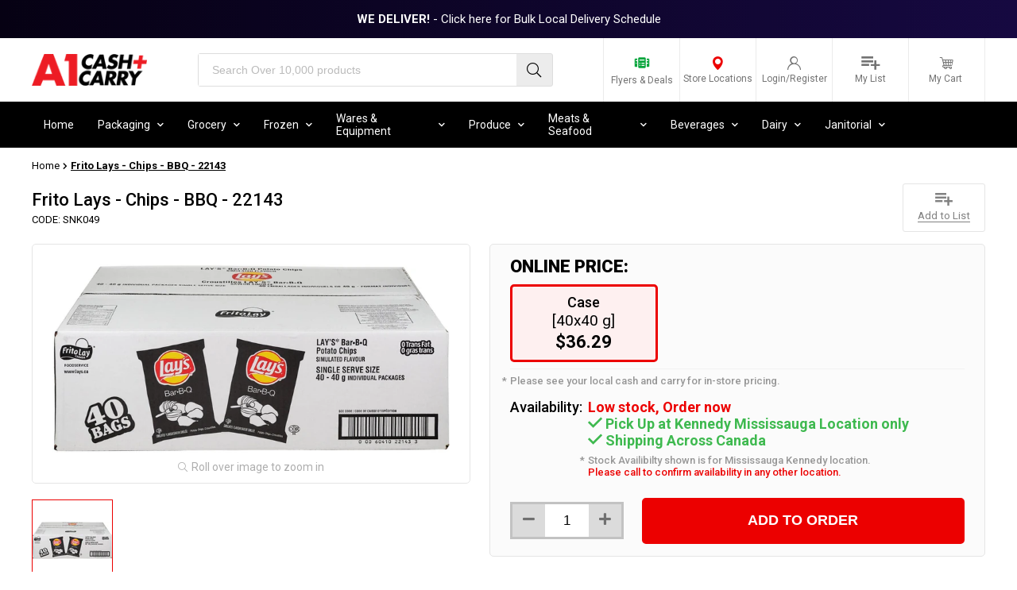

--- FILE ---
content_type: text/html; charset=utf-8
request_url: https://www.a1cashandcarry.com/products/lays-chips-bbq-22143
body_size: 156582
content:
<!doctype html>
<html class="no-js" lang="en">
  <head>
    <meta name="google-site-verification" content="P2YjHMIwpUoskIuzg6WsvsNuwChVXmiolk-E9tmgbjU" />
    <meta name="yandex-verification" content="7971868b72a783c8" />
    <meta charset="utf-8">
    <meta name="viewport" content="width=device-width, initial-scale=1.0, height=device-height, minimum-scale=1.0, maximum-scale=5.0">
    <meta http-equiv="X-UA-Compatible" content="IE=edge">
    <meta name="theme-color" content="">
    <link rel="canonical" href="https://www.a1cashandcarry.com/products/lays-chips-bbq-22143">
    <link rel="preconnect" href="https://cdn.shopify.com" crossorigin>

    <script>
  var flashVariantIds = "";flashVariantIds = flashVariantIds.replace(',', '').split(',');
</script>
<link rel="shortcut icon" href="//www.a1cashandcarry.com/cdn/shop/files/Favicon_2x_0805d175-76bf-414b-bfc5-be91a91b70bb_96x96.png?v=1646240298" type="image/png"><title>Frito Lays - Chips - BBQ - 22143
</title>

    
      <meta name="description" content=""/>
    

    
        <script>window.YETT_BLACKLIST = [/shopify_pay/,/tctm/,/klaviyo/,/bat/,/wpm/,/googletagmanager/,/swym/,/postscript/,/searchkings/,/recovermycart/,/clickcease/,/herokuapp/,/lookthru/,/chimpstatic/,/checkout/,/affiliatly/,/fbevents/,/facebook/];!function(t,e){"object"==typeof exports&&"undefined"!=typeof module?e(exports):"function"==typeof define&&define.amd?define(["exports"],e):e((t="undefined"!=typeof globalThis?globalThis:t||self).yett={})}(this,(function(t){"use strict";var e="javascript/blocked",r={blacklist:window.YETT_BLACKLIST,whitelist:window.YETT_WHITELIST},n={blacklisted:[]},i=function(t,n){return t&&(!n||n!==e)&&(!r.blacklist||r.blacklist.some((function(e){return e.test(t)})))&&(!r.whitelist||r.whitelist.every((function(e){return!e.test(t)})))},o=function(t){var e=t.getAttribute("src");return r.blacklist&&r.blacklist.every((function(t){return!t.test(e)}))||r.whitelist&&r.whitelist.some((function(t){return t.test(e)}))},c=new MutationObserver((function(t){for(var r=0;r<t.length;r++)for(var o=t[r].addedNodes,c=function(t){var r=o[t];if(1===r.nodeType&&"SCRIPT"===r.tagName){var c=r.src,l=r.type;if(i(c,l)){n.blacklisted.push([r,r.type]),r.type=e;r.addEventListener("beforescriptexecute",(function t(n){r.getAttribute("type")===e&&n.preventDefault(),r.removeEventListener("beforescriptexecute",t)})),r.parentElement&&r.parentElement.removeChild(r)}}},l=0;l<o.length;l++)c(l)}));function l(t,e){var r=Object.keys(t);if(Object.getOwnPropertySymbols){var n=Object.getOwnPropertySymbols(t);e&&(n=n.filter((function(e){return Object.getOwnPropertyDescriptor(t,e).enumerable}))),r.push.apply(r,n)}return r}function a(t){for(var e=1;e<arguments.length;e++){var r=null!=arguments[e]?arguments[e]:{};e%2?l(Object(r),!0).forEach((function(e){s(t,e,r[e])})):Object.getOwnPropertyDescriptors?Object.defineProperties(t,Object.getOwnPropertyDescriptors(r)):l(Object(r)).forEach((function(e){Object.defineProperty(t,e,Object.getOwnPropertyDescriptor(r,e))}))}return t}function s(t,e,r){return e in t?Object.defineProperty(t,e,{value:r,enumerable:!0,configurable:!0,writable:!0}):t[e]=r,t}function u(t,e){return function(t){if(Array.isArray(t))return t}(t)||function(t,e){var r=null==t?null:"undefined"!=typeof Symbol&&t[Symbol.iterator]||t["@@iterator"];if(null==r)return;var n,i,o=[],c=!0,l=!1;try{for(r=r.call(t);!(c=(n=r.next()).done)&&(o.push(n.value),!e||o.length!==e);c=!0);}catch(t){l=!0,i=t}finally{try{c||null==r.return||r.return()}finally{if(l)throw i}}return o}(t,e)||f(t,e)||function(){throw new TypeError("Invalid attempt to destructure non-iterable instance.\nIn order to be iterable, non-array objects must have a [Symbol.iterator]() method.")}()}function p(t){return function(t){if(Array.isArray(t))return y(t)}(t)||function(t){if("undefined"!=typeof Symbol&&null!=t[Symbol.iterator]||null!=t["@@iterator"])return Array.from(t)}(t)||f(t)||function(){throw new TypeError("Invalid attempt to spread non-iterable instance.\nIn order to be iterable, non-array objects must have a [Symbol.iterator]() method.")}()}function f(t,e){if(t){if("string"==typeof t)return y(t,e);var r=Object.prototype.toString.call(t).slice(8,-1);return"Object"===r&&t.constructor&&(r=t.constructor.name),"Map"===r||"Set"===r?Array.from(t):"Arguments"===r||/^(?:Ui|I)nt(?:8|16|32)(?:Clamped)?Array$/.test(r)?y(t,e):void 0}}function y(t,e){(null==e||e>t.length)&&(e=t.length);for(var r=0,n=new Array(e);r<e;r++)n[r]=t[r];return n}c.observe(document.documentElement,{childList:!0,subtree:!0});var b=document.createElement,d={src:Object.getOwnPropertyDescriptor(HTMLScriptElement.prototype,"src"),type:Object.getOwnPropertyDescriptor(HTMLScriptElement.prototype,"type")};document.createElement=function(){for(var t=arguments.length,r=new Array(t),n=0;n<t;n++)r[n]=arguments[n];if("script"!==r[0].toLowerCase())return b.bind(document).apply(void 0,r);var o=b.bind(document).apply(void 0,r);try{Object.defineProperties(o,{src:a(a({},d.src),{},{set:function(t){i(t,o.type)&&d.type.set.call(this,e),d.src.set.call(this,t)}}),type:a(a({},d.type),{},{get:function(){var t=d.type.get.call(this);return t===e||i(this.src,t)?null:t},set:function(t){var r=i(o.src,o.type)?e:t;d.type.set.call(this,r)}})}),o.setAttribute=function(t,e){"type"===t||"src"===t?o[t]=e:HTMLScriptElement.prototype.setAttribute.call(o,t,e)}}catch(t){console.warn("Yett: unable to prevent script execution for script src ",o.src,".\n",'A likely cause would be because you are using a third-party browser extension that monkey patches the "document.createElement" function.')}return o};var v=new RegExp("[|\\{}()[\\]^$+*?.]","g");t.unblock=function(){for(var t=arguments.length,i=new Array(t),l=0;l<t;l++)i[l]=arguments[l];i.length<1?(r.blacklist=[],r.whitelist=[]):(r.blacklist&&(r.blacklist=r.blacklist.filter((function(t){return i.every((function(e){return"string"==typeof e?!t.test(e):e instanceof RegExp?t.toString()!==e.toString():void 0}))}))),r.whitelist&&(r.whitelist=[].concat(p(r.whitelist),p(i.map((function(t){if("string"==typeof t){var e=".*"+t.replace(v,"\\$&")+".*";if(r.whitelist.every((function(t){return t.toString()!==e.toString()})))return new RegExp(e)}else if(t instanceof RegExp&&r.whitelist.every((function(e){return e.toString()!==t.toString()})))return t;return null})).filter(Boolean)))));for(var a=document.querySelectorAll('script[type="'.concat(e,'"]')),s=0;s<a.length;s++){var f=a[s];o(f)&&(n.blacklisted.push([f,"application/javascript"]),f.parentElement.removeChild(f))}var y=0;p(n.blacklisted).forEach((function(t,e){var r=u(t,2),i=r[0],c=r[1];if(o(i)){for(var l=document.createElement("script"),a=0;a<i.attributes.length;a++){var s=i.attributes[a];"src"!==s.name&&"type"!==s.name&&l.setAttribute(s.name,i.attributes[a].value)}l.setAttribute("src",i.src),l.setAttribute("type",c||"application/javascript"),document.head.appendChild(l),n.blacklisted.splice(e-y,1),y++}})),r.blacklist&&r.blacklist.length<1&&c.disconnect()},Object.defineProperty(t,"__esModule",{value:!0})}));function multipleEventsListeners(e,t){for(var n=e.split(" "),i=0;i<n.length;i++)document.body.addEventListener(n[i],t,!1)}document.addEventListener("DOMContentLoaded", function() {multipleEventsListeners('mouseenter touchstart wheel', function(e) {window.yett.unblock('/shopify_pay/,/tctm/,/klaviyo/,/bat/,/wpm/,/googletagmanager/,/swym/,/postscript/,/searchkings/,/recovermycart/,/clickcease/,/herokuapp/,/lookthru/,/chimpstatic/,/checkout/,/affiliatly/,/fbevents/,/facebook/');});});</script>

    

    
    

    

<meta property="og:site_name" content="A1 Cash and Carry">
<meta property="og:url" content="https://www.a1cashandcarry.com/products/lays-chips-bbq-22143">
<meta property="og:title" content="Frito Lays - Chips - BBQ - 22143">
<meta property="og:type" content="product">
<meta property="og:description" content="A1 Cash &amp; Carry restaurant supply store &amp; wholesale distributor specializing in B2B wholesale of commercial kitchen supplies, food packaging, cleaning supplies, meat, seafood supplier, takeout containers wholesale, fruits, vegetables, spices, frozen foods, beverages. Order online wholesale food distributor Ontario"><meta property="og:image" content="http://www.a1cashandcarry.com/cdn/shop/products/[base64].jpg?v=1670834086">
  <meta property="og:image:secure_url" content="https://www.a1cashandcarry.com/cdn/shop/products/[base64].jpg?v=1670834086">
  <meta property="og:image:width" content="1666">
  <meta property="og:image:height" content="791"><meta property="og:price:amount" content="36.29">
  <meta property="og:price:currency" content="CAD"><meta name="twitter:card" content="summary_large_image">
<meta name="twitter:title" content="Frito Lays - Chips - BBQ - 22143">
<meta name="twitter:description" content="A1 Cash &amp; Carry restaurant supply store &amp; wholesale distributor specializing in B2B wholesale of commercial kitchen supplies, food packaging, cleaning supplies, meat, seafood supplier, takeout containers wholesale, fruits, vegetables, spices, frozen foods, beverages. Order online wholesale food distributor Ontario">

    <script>
  if(window.location.href == 'https://www.a1cashandcarry.com/pages/april-flyer'){
    window.location.href="/pages/flyers";
  }
  if(window.location.href == 'https://www.a1cashandcarry.com/collections/vendors' && window.location.search == ''){
   window.location.href = "https://www.a1cashandcarry.com/pages/vendors"; 
  }
  if(window.location.href == 'https://www.a1cashandcarry.com/products/mccalls-glucose' && window.location.search == ''){
   window.location.href = "https://www.a1cashandcarry.com/products/mccalls-glucose-2"; 
  }
  if(window.location.href == 'https://www.a1cashandcarry.com/products/palmolive-dishwash-liquid-original' && window.location.search == ''){
   window.location.href = "https://www.a1cashandcarry.com/products/palmolive-dishwash-liquid "; 
  }
  if(window.location.href == 'https://www.a1cashandcarry.com/products/diet-coke-pet-1' && window.location.search == ''){
   window.location.href = "https://www.a1cashandcarry.com/products/diet-coke-pet"; 
  }
  if(window.location.href == 'https://www.a1cashandcarry.com/products/apna-curry-powder-1' && window.location.search == ''){
   window.location.href = "https://www.a1cashandcarry.com/products/apna-curry-powder"; 
  }
  if(window.location.href == 'https://www.a1cashandcarry.com/products/nupak-pinto-beans' && window.location.search == ''){
   window.location.href = "https://www.a1cashandcarry.com/products/nupak-pinto-beans-1"; 
  }
  if(window.location.href == 'https://www.a1cashandcarry.com/products/kasuku-ginger-ground-1' && window.location.search == ''){
   window.location.href = "https://www.a1cashandcarry.com/products/kasuku-ginger-ground-3"; 
  }
  if(window.location.href == 'https://www.a1cashandcarry.com/collections/food-preparation-equipment-collection-1' && window.location.search == ''){
   window.location.href = "https://www.a1cashandcarry.com/collections/food-preparation-equipment-collection"; 
  }
  if(window.location.href == 'https://www.a1cashandcarry.com/collections/melons-1' && window.location.search == ''){
   window.location.href = "https://www.a1cashandcarry.com/collections/fresh-melons-fruits"; 
  }
  if(window.location.href == 'https://www.a1cashandcarry.com/collections/berries-1' && window.location.search == ''){
   window.location.href = "https://www.a1cashandcarry.com/collections/berries"; 
  }
  if(window.location.href == 'https://www.a1cashandcarry.com/collections/matching-value-plus-ice-cream-parfait-cup-and-lids-12oz-1' && window.location.search == ''){
   window.location.href = "https://www.a1cashandcarry.com/collections/matching-value-plus-ice-cream-parfait-cup-and-lids-12oz"; 
  }
  if(window.location.href == 'https://www.a1cashandcarry.com/collections/bulk' && window.location.search == ''){
   window.location.href = "https://www.a1cashandcarry.com/collections/bulk-cutlery"; 
  }
</script>


    <link rel="canonical" href="https://www.a1cashandcarry.com/products/lays-chips-bbq-22143">

    <link rel="preload" as="style" href="//www.a1cashandcarry.com/cdn/shop/t/138/assets/theme.scss.css?v=107823623000493746311761771779">
    <link rel="preload" as="style" href="//www.a1cashandcarry.com/cdn/shop/t/138/assets/custom.css?v=166261404753929004501761771687">
    

    
    
    <!-- Preconnect for critical resources -->
    <link rel="preconnect" href="https://fonts.googleapis.com" />
    <link rel="preconnect" href="https://fonts.gstatic.com" crossorigin />
    <link rel="preconnect" href="https://cdn.shopify.com" />
    
    <!-- Preload and load fonts -->
    <link rel="preload" href="https://fonts.googleapis.com/css2?family=Roboto:wght@100;300;400;500;700;900&display=swap" as="style" />
    <link rel="stylesheet" href="https://fonts.googleapis.com/css2?family=Roboto:wght@100;300;400;500;700;900&display=swap" />
    
    <!-- Lazy load non-critical styles -->
     
<style>
 .fa{font-family:var(--fa-style-family,"Font Awesome 6 Free");font-weight:var(--fa-style,900)}.fa,.fa-brands,.fa-classic,.fa-regular,.fa-sharp-solid,.fa-solid,.fab,.far,.fas{-moz-osx-font-smoothing:grayscale;-webkit-font-smoothing:antialiased;display:var(--fa-display,inline-block);font-style:normal;font-variant:normal;line-height:1;text-rendering:auto}.fa-classic,.fa-regular,.fa-solid,.far,.fas{font-family:"Font Awesome 6 Free"}.fa-brands,.fab{font-family:"Font Awesome 6 Brands"}.fa-1x{font-size:1em}.fa-2x{font-size:2em}.fa-3x{font-size:3em}.fa-4x{font-size:4em}.fa-5x{font-size:5em}.fa-6x{font-size:6em}.fa-7x{font-size:7em}.fa-8x{font-size:8em}.fa-9x{font-size:9em}.fa-10x{font-size:10em}.fa-2xs{font-size:.625em;line-height:.1em;vertical-align:.225em}.fa-xs{font-size:.75em;line-height:.08333em;vertical-align:.125em}.fa-sm{font-size:.875em;line-height:.07143em;vertical-align:.05357em}.fa-lg{font-size:1.25em;line-height:.05em;vertical-align:-.075em}.fa-xl{font-size:1.5em;line-height:.04167em;vertical-align:-.125em}.fa-2xl{font-size:2em;line-height:.03125em;vertical-align:-.1875em}.fa-fw{text-align:center;width:1.25em}.fa-ul{list-style-type:none;margin-left:var(--fa-li-margin,2.5em);padding-left:0}.fa-ul>li{position:relative}.fa-li{left:calc(var(--fa-li-width, 2em)*-1);position:absolute;text-align:center;width:var(--fa-li-width,2em);line-height:inherit}.fa-border{border-radius:var(--fa-border-radius,.1em);border:var(--fa-border-width,.08em) var(--fa-border-style,solid) var(--fa-border-color,#eee);padding:var(--fa-border-padding,.2em .25em .15em)}.fa-pull-left{float:left;margin-right:var(--fa-pull-margin,.3em)}.fa-pull-right{float:right;margin-left:var(--fa-pull-margin,.3em)}.fa-beat{animation-name:fa-beat;animation-delay:var(--fa-animation-delay,0s);animation-direction:var(--fa-animation-direction,normal);animation-duration:var(--fa-animation-duration,1s);animation-iteration-count:var(--fa-animation-iteration-count,infinite);animation-timing-function:var(--fa-animation-timing,ease-in-out)}.fa-bounce{animation-name:fa-bounce;animation-delay:var(--fa-animation-delay,0s);animation-direction:var(--fa-animation-direction,normal);animation-duration:var(--fa-animation-duration,1s);animation-iteration-count:var(--fa-animation-iteration-count,infinite);animation-timing-function:var(--fa-animation-timing,cubic-bezier(.28,.84,.42,1))}.fa-fade{animation-name:fa-fade;animation-iteration-count:var(--fa-animation-iteration-count,infinite);animation-timing-function:var(--fa-animation-timing,cubic-bezier(.4,0,.6,1))}.fa-beat-fade,.fa-fade{animation-delay:var(--fa-animation-delay,0s);animation-direction:var(--fa-animation-direction,normal);animation-duration:var(--fa-animation-duration,1s)}.fa-beat-fade{animation-name:fa-beat-fade;animation-iteration-count:var(--fa-animation-iteration-count,infinite);animation-timing-function:var(--fa-animation-timing,cubic-bezier(.4,0,.6,1))}.fa-flip{animation-name:fa-flip;animation-delay:var(--fa-animation-delay,0s);animation-direction:var(--fa-animation-direction,normal);animation-duration:var(--fa-animation-duration,1s);animation-iteration-count:var(--fa-animation-iteration-count,infinite);animation-timing-function:var(--fa-animation-timing,ease-in-out)}.fa-shake{animation-name:fa-shake;animation-duration:var(--fa-animation-duration,1s);animation-iteration-count:var(--fa-animation-iteration-count,infinite);animation-timing-function:var(--fa-animation-timing,linear)}.fa-shake,.fa-spin{animation-delay:var(--fa-animation-delay,0s);animation-direction:var(--fa-animation-direction,normal)}.fa-spin{animation-name:fa-spin;animation-duration:var(--fa-animation-duration,2s);animation-iteration-count:var(--fa-animation-iteration-count,infinite);animation-timing-function:var(--fa-animation-timing,linear)}.fa-spin-reverse{--fa-animation-direction:reverse}.fa-pulse,.fa-spin-pulse{animation-name:fa-spin;animation-direction:var(--fa-animation-direction,normal);animation-duration:var(--fa-animation-duration,1s);animation-iteration-count:var(--fa-animation-iteration-count,infinite);animation-timing-function:var(--fa-animation-timing,steps(8))}@media (prefers-reduced-motion:reduce){.fa-beat,.fa-beat-fade,.fa-bounce,.fa-fade,.fa-flip,.fa-pulse,.fa-shake,.fa-spin,.fa-spin-pulse{animation-delay:-1ms;animation-duration:1ms;animation-iteration-count:1;transition-delay:0s;transition-duration:0s}}@keyframes fa-beat{0%,90%{transform:scale(1)}45%{transform:scale(var(--fa-beat-scale,1.25))}}@keyframes fa-bounce{0%{transform:scale(1) translateY(0)}10%{transform:scale(var(--fa-bounce-start-scale-x,1.1),var(--fa-bounce-start-scale-y,.9)) translateY(0)}30%{transform:scale(var(--fa-bounce-jump-scale-x,.9),var(--fa-bounce-jump-scale-y,1.1)) translateY(var(--fa-bounce-height,-.5em))}50%{transform:scale(var(--fa-bounce-land-scale-x,1.05),var(--fa-bounce-land-scale-y,.95)) translateY(0)}57%{transform:scale(1) translateY(var(--fa-bounce-rebound,-.125em))}64%{transform:scale(1) translateY(0)}to{transform:scale(1) translateY(0)}}@keyframes fa-fade{50%{opacity:var(--fa-fade-opacity,.4)}}@keyframes fa-beat-fade{0%,to{opacity:var(--fa-beat-fade-opacity,.4);transform:scale(1)}50%{opacity:1;transform:scale(var(--fa-beat-fade-scale,1.125))}}@keyframes fa-flip{50%{transform:rotate3d(var(--fa-flip-x,0),var(--fa-flip-y,1),var(--fa-flip-z,0),var(--fa-flip-angle,-180deg))}}@keyframes fa-shake{0%{transform:rotate(-15deg)}4%{transform:rotate(15deg)}8%,24%{transform:rotate(-18deg)}12%,28%{transform:rotate(18deg)}16%{transform:rotate(-22deg)}20%{transform:rotate(22deg)}32%{transform:rotate(-12deg)}36%{transform:rotate(12deg)}40%,to{transform:rotate(0deg)}}@keyframes fa-spin{0%{transform:rotate(0deg)}to{transform:rotate(1turn)}}.fa-rotate-90{transform:rotate(90deg)}.fa-rotate-180{transform:rotate(180deg)}.fa-rotate-270{transform:rotate(270deg)}.fa-flip-horizontal{transform:scaleX(-1)}.fa-flip-vertical{transform:scaleY(-1)}.fa-flip-both,.fa-flip-horizontal.fa-flip-vertical{transform:scale(-1)}.fa-rotate-by{transform:rotate(var(--fa-rotate-angle,0))}.fa-stack{display:inline-block;height:2em;line-height:2em;position:relative;vertical-align:middle;width:2.5em}.fa-stack-1x,.fa-stack-2x{left:0;position:absolute;text-align:center;width:100%;z-index:var(--fa-stack-z-index,auto)}.fa-stack-1x{line-height:inherit}.fa-stack-2x{font-size:2em}.fa-inverse{color:var(--fa-inverse,#fff)}

.fa-0:before{content:"\30"}.fa-1:before{content:"\31"}.fa-2:before{content:"\32"}.fa-3:before{content:"\33"}.fa-4:before{content:"\34"}.fa-5:before{content:"\35"}.fa-6:before{content:"\36"}.fa-7:before{content:"\37"}.fa-8:before{content:"\38"}.fa-9:before{content:"\39"}.fa-fill-drip:before{content:"\f576"}.fa-arrows-to-circle:before{content:"\e4bd"}.fa-chevron-circle-right:before,.fa-circle-chevron-right:before{content:"\f138"}.fa-at:before{content:"\40"}.fa-trash-alt:before,.fa-trash-can:before{content:"\f2ed"}.fa-text-height:before{content:"\f034"}.fa-user-times:before,.fa-user-xmark:before{content:"\f235"}.fa-stethoscope:before{content:"\f0f1"}.fa-comment-alt:before,.fa-message:before{content:"\f27a"}.fa-info:before{content:"\f129"}.fa-compress-alt:before,.fa-down-left-and-up-right-to-center:before{content:"\f422"}.fa-explosion:before{content:"\e4e9"}.fa-file-alt:before,.fa-file-lines:before,.fa-file-text:before{content:"\f15c"}.fa-wave-square:before{content:"\f83e"}.fa-ring:before{content:"\f70b"}.fa-building-un:before{content:"\e4d9"}.fa-dice-three:before{content:"\f527"}.fa-calendar-alt:before,.fa-calendar-days:before{content:"\f073"}.fa-anchor-circle-check:before{content:"\e4aa"}.fa-building-circle-arrow-right:before{content:"\e4d1"}.fa-volleyball-ball:before,.fa-volleyball:before{content:"\f45f"}.fa-arrows-up-to-line:before{content:"\e4c2"}.fa-sort-desc:before,.fa-sort-down:before{content:"\f0dd"}.fa-circle-minus:before,.fa-minus-circle:before{content:"\f056"}.fa-door-open:before{content:"\f52b"}.fa-right-from-bracket:before,.fa-sign-out-alt:before{content:"\f2f5"}.fa-atom:before{content:"\f5d2"}.fa-soap:before{content:"\e06e"}.fa-heart-music-camera-bolt:before,.fa-icons:before{content:"\f86d"}.fa-microphone-alt-slash:before,.fa-microphone-lines-slash:before{content:"\f539"}.fa-bridge-circle-check:before{content:"\e4c9"}.fa-pump-medical:before{content:"\e06a"}.fa-fingerprint:before{content:"\f577"}.fa-hand-point-right:before{content:"\f0a4"}.fa-magnifying-glass-location:before,.fa-search-location:before{content:"\f689"}.fa-forward-step:before,.fa-step-forward:before{content:"\f051"}.fa-face-smile-beam:before,.fa-smile-beam:before{content:"\f5b8"}.fa-flag-checkered:before{content:"\f11e"}.fa-football-ball:before,.fa-football:before{content:"\f44e"}.fa-school-circle-exclamation:before{content:"\e56c"}.fa-crop:before{content:"\f125"}.fa-angle-double-down:before,.fa-angles-down:before{content:"\f103"}.fa-users-rectangle:before{content:"\e594"}.fa-people-roof:before{content:"\e537"}.fa-people-line:before{content:"\e534"}.fa-beer-mug-empty:before,.fa-beer:before{content:"\f0fc"}.fa-diagram-predecessor:before{content:"\e477"}.fa-arrow-up-long:before,.fa-long-arrow-up:before{content:"\f176"}.fa-burn:before,.fa-fire-flame-simple:before{content:"\f46a"}.fa-male:before,.fa-person:before{content:"\f183"}.fa-laptop:before{content:"\f109"}.fa-file-csv:before{content:"\f6dd"}.fa-menorah:before{content:"\f676"}.fa-truck-plane:before{content:"\e58f"}.fa-record-vinyl:before{content:"\f8d9"}.fa-face-grin-stars:before,.fa-grin-stars:before{content:"\f587"}.fa-bong:before{content:"\f55c"}.fa-pastafarianism:before,.fa-spaghetti-monster-flying:before{content:"\f67b"}.fa-arrow-down-up-across-line:before{content:"\e4af"}.fa-spoon:before,.fa-utensil-spoon:before{content:"\f2e5"}.fa-jar-wheat:before{content:"\e517"}.fa-envelopes-bulk:before,.fa-mail-bulk:before{content:"\f674"}.fa-file-circle-exclamation:before{content:"\e4eb"}.fa-circle-h:before,.fa-hospital-symbol:before{content:"\f47e"}.fa-pager:before{content:"\f815"}.fa-address-book:before,.fa-contact-book:before{content:"\f2b9"}.fa-strikethrough:before{content:"\f0cc"}.fa-k:before{content:"\4b"}.fa-landmark-flag:before{content:"\e51c"}.fa-pencil-alt:before,.fa-pencil:before{content:"\f303"}.fa-backward:before{content:"\f04a"}.fa-caret-right:before{content:"\f0da"}.fa-comments:before{content:"\f086"}.fa-file-clipboard:before,.fa-paste:before{content:"\f0ea"}.fa-code-pull-request:before{content:"\e13c"}.fa-clipboard-list:before{content:"\f46d"}.fa-truck-loading:before,.fa-truck-ramp-box:before{content:"\f4de"}.fa-user-check:before{content:"\f4fc"}.fa-vial-virus:before{content:"\e597"}.fa-sheet-plastic:before{content:"\e571"}.fa-blog:before{content:"\f781"}.fa-user-ninja:before{content:"\f504"}.fa-person-arrow-up-from-line:before{content:"\e539"}.fa-scroll-torah:before,.fa-torah:before{content:"\f6a0"}.fa-broom-ball:before,.fa-quidditch-broom-ball:before,.fa-quidditch:before{content:"\f458"}.fa-toggle-off:before{content:"\f204"}.fa-archive:before,.fa-box-archive:before{content:"\f187"}.fa-person-drowning:before{content:"\e545"}.fa-arrow-down-9-1:before,.fa-sort-numeric-desc:before,.fa-sort-numeric-down-alt:before{content:"\f886"}.fa-face-grin-tongue-squint:before,.fa-grin-tongue-squint:before{content:"\f58a"}.fa-spray-can:before{content:"\f5bd"}.fa-truck-monster:before{content:"\f63b"}.fa-w:before{content:"\57"}.fa-earth-africa:before,.fa-globe-africa:before{content:"\f57c"}.fa-rainbow:before{content:"\f75b"}.fa-circle-notch:before{content:"\f1ce"}.fa-tablet-alt:before,.fa-tablet-screen-button:before{content:"\f3fa"}.fa-paw:before{content:"\f1b0"}.fa-cloud:before{content:"\f0c2"}.fa-trowel-bricks:before{content:"\e58a"}.fa-face-flushed:before,.fa-flushed:before{content:"\f579"}.fa-hospital-user:before{content:"\f80d"}.fa-tent-arrow-left-right:before{content:"\e57f"}.fa-gavel:before,.fa-legal:before{content:"\f0e3"}.fa-binoculars:before{content:"\f1e5"}.fa-microphone-slash:before{content:"\f131"}.fa-box-tissue:before{content:"\e05b"}.fa-motorcycle:before{content:"\f21c"}.fa-bell-concierge:before,.fa-concierge-bell:before{content:"\f562"}.fa-pen-ruler:before,.fa-pencil-ruler:before{content:"\f5ae"}.fa-people-arrows-left-right:before,.fa-people-arrows:before{content:"\e068"}.fa-mars-and-venus-burst:before{content:"\e523"}.fa-caret-square-right:before,.fa-square-caret-right:before{content:"\f152"}.fa-cut:before,.fa-scissors:before{content:"\f0c4"}.fa-sun-plant-wilt:before{content:"\e57a"}.fa-toilets-portable:before{content:"\e584"}.fa-hockey-puck:before{content:"\f453"}.fa-table:before{content:"\f0ce"}.fa-magnifying-glass-arrow-right:before{content:"\e521"}.fa-digital-tachograph:before,.fa-tachograph-digital:before{content:"\f566"}.fa-users-slash:before{content:"\e073"}.fa-clover:before{content:"\e139"}.fa-mail-reply:before,.fa-reply:before{content:"\f3e5"}.fa-star-and-crescent:before{content:"\f699"}.fa-house-fire:before{content:"\e50c"}.fa-minus-square:before,.fa-square-minus:before{content:"\f146"}.fa-helicopter:before{content:"\f533"}.fa-compass:before{content:"\f14e"}.fa-caret-square-down:before,.fa-square-caret-down:before{content:"\f150"}.fa-file-circle-question:before{content:"\e4ef"}.fa-laptop-code:before{content:"\f5fc"}.fa-swatchbook:before{content:"\f5c3"}.fa-prescription-bottle:before{content:"\f485"}.fa-bars:before,.fa-navicon:before{content:"\f0c9"}.fa-people-group:before{content:"\e533"}.fa-hourglass-3:before,.fa-hourglass-end:before{content:"\f253"}.fa-heart-broken:before,.fa-heart-crack:before{content:"\f7a9"}.fa-external-link-square-alt:before,.fa-square-up-right:before{content:"\f360"}.fa-face-kiss-beam:before,.fa-kiss-beam:before{content:"\f597"}.fa-film:before{content:"\f008"}.fa-ruler-horizontal:before{content:"\f547"}.fa-people-robbery:before{content:"\e536"}.fa-lightbulb:before{content:"\f0eb"}.fa-caret-left:before{content:"\f0d9"}.fa-circle-exclamation:before,.fa-exclamation-circle:before{content:"\f06a"}.fa-school-circle-xmark:before{content:"\e56d"}.fa-arrow-right-from-bracket:before,.fa-sign-out:before{content:"\f08b"}.fa-chevron-circle-down:before,.fa-circle-chevron-down:before{content:"\f13a"}.fa-unlock-alt:before,.fa-unlock-keyhole:before{content:"\f13e"}.fa-cloud-showers-heavy:before{content:"\f740"}.fa-headphones-alt:before,.fa-headphones-simple:before{content:"\f58f"}.fa-sitemap:before{content:"\f0e8"}.fa-circle-dollar-to-slot:before,.fa-donate:before{content:"\f4b9"}.fa-memory:before{content:"\f538"}.fa-road-spikes:before{content:"\e568"}.fa-fire-burner:before{content:"\e4f1"}.fa-flag:before{content:"\f024"}.fa-hanukiah:before{content:"\f6e6"}.fa-feather:before{content:"\f52d"}.fa-volume-down:before,.fa-volume-low:before{content:"\f027"}.fa-comment-slash:before{content:"\f4b3"}.fa-cloud-sun-rain:before{content:"\f743"}.fa-compress:before{content:"\f066"}.fa-wheat-alt:before,.fa-wheat-awn:before{content:"\e2cd"}.fa-ankh:before{content:"\f644"}.fa-hands-holding-child:before{content:"\e4fa"}.fa-asterisk:before{content:"\2a"}.fa-check-square:before,.fa-square-check:before{content:"\f14a"}.fa-peseta-sign:before{content:"\e221"}.fa-header:before,.fa-heading:before{content:"\f1dc"}.fa-ghost:before{content:"\f6e2"}.fa-list-squares:before,.fa-list:before{content:"\f03a"}.fa-phone-square-alt:before,.fa-square-phone-flip:before{content:"\f87b"}.fa-cart-plus:before{content:"\f217"}.fa-gamepad:before{content:"\f11b"}.fa-circle-dot:before,.fa-dot-circle:before{content:"\f192"}.fa-dizzy:before,.fa-face-dizzy:before{content:"\f567"}.fa-egg:before{content:"\f7fb"}.fa-house-medical-circle-xmark:before{content:"\e513"}.fa-campground:before{content:"\f6bb"}.fa-folder-plus:before{content:"\f65e"}.fa-futbol-ball:before,.fa-futbol:before,.fa-soccer-ball:before{content:"\f1e3"}.fa-paint-brush:before,.fa-paintbrush:before{content:"\f1fc"}.fa-lock:before{content:"\f023"}.fa-gas-pump:before{content:"\f52f"}.fa-hot-tub-person:before,.fa-hot-tub:before{content:"\f593"}.fa-map-location:before,.fa-map-marked:before{content:"\f59f"}.fa-house-flood-water:before{content:"\e50e"}.fa-tree:before{content:"\f1bb"}.fa-bridge-lock:before{content:"\e4cc"}.fa-sack-dollar:before{content:"\f81d"}.fa-edit:before,.fa-pen-to-square:before{content:"\f044"}.fa-car-side:before{content:"\f5e4"}.fa-share-alt:before,.fa-share-nodes:before{content:"\f1e0"}.fa-heart-circle-minus:before{content:"\e4ff"}.fa-hourglass-2:before,.fa-hourglass-half:before{content:"\f252"}.fa-microscope:before{content:"\f610"}.fa-sink:before{content:"\e06d"}.fa-bag-shopping:before,.fa-shopping-bag:before{content:"\f290"}.fa-arrow-down-z-a:before,.fa-sort-alpha-desc:before,.fa-sort-alpha-down-alt:before{content:"\f881"}.fa-mitten:before{content:"\f7b5"}.fa-person-rays:before{content:"\e54d"}.fa-users:before{content:"\f0c0"}.fa-eye-slash:before{content:"\f070"}.fa-flask-vial:before{content:"\e4f3"}.fa-hand-paper:before,.fa-hand:before{content:"\f256"}.fa-om:before{content:"\f679"}.fa-worm:before{content:"\e599"}.fa-house-circle-xmark:before{content:"\e50b"}.fa-plug:before{content:"\f1e6"}.fa-chevron-up:before{content:"\f077"}.fa-hand-spock:before{content:"\f259"}.fa-stopwatch:before{content:"\f2f2"}.fa-face-kiss:before,.fa-kiss:before{content:"\f596"}.fa-bridge-circle-xmark:before{content:"\e4cb"}.fa-face-grin-tongue:before,.fa-grin-tongue:before{content:"\f589"}.fa-chess-bishop:before{content:"\f43a"}.fa-face-grin-wink:before,.fa-grin-wink:before{content:"\f58c"}.fa-deaf:before,.fa-deafness:before,.fa-ear-deaf:before,.fa-hard-of-hearing:before{content:"\f2a4"}.fa-road-circle-check:before{content:"\e564"}.fa-dice-five:before{content:"\f523"}.fa-rss-square:before,.fa-square-rss:before{content:"\f143"}.fa-land-mine-on:before{content:"\e51b"}.fa-i-cursor:before{content:"\f246"}.fa-stamp:before{content:"\f5bf"}.fa-stairs:before{content:"\e289"}.fa-i:before{content:"\49"}.fa-hryvnia-sign:before,.fa-hryvnia:before{content:"\f6f2"}.fa-pills:before{content:"\f484"}.fa-face-grin-wide:before,.fa-grin-alt:before{content:"\f581"}.fa-tooth:before{content:"\f5c9"}.fa-v:before{content:"\56"}.fa-bangladeshi-taka-sign:before{content:"\e2e6"}.fa-bicycle:before{content:"\f206"}.fa-rod-asclepius:before,.fa-rod-snake:before,.fa-staff-aesculapius:before,.fa-staff-snake:before{content:"\e579"}.fa-head-side-cough-slash:before{content:"\e062"}.fa-ambulance:before,.fa-truck-medical:before{content:"\f0f9"}.fa-wheat-awn-circle-exclamation:before{content:"\e598"}.fa-snowman:before{content:"\f7d0"}.fa-mortar-pestle:before{content:"\f5a7"}.fa-road-barrier:before{content:"\e562"}.fa-school:before{content:"\f549"}.fa-igloo:before{content:"\f7ae"}.fa-joint:before{content:"\f595"}.fa-angle-right:before{content:"\f105"}.fa-horse:before{content:"\f6f0"}.fa-q:before{content:"\51"}.fa-g:before{content:"\47"}.fa-notes-medical:before{content:"\f481"}.fa-temperature-2:before,.fa-temperature-half:before,.fa-thermometer-2:before,.fa-thermometer-half:before{content:"\f2c9"}.fa-dong-sign:before{content:"\e169"}.fa-capsules:before{content:"\f46b"}.fa-poo-bolt:before,.fa-poo-storm:before{content:"\f75a"}.fa-face-frown-open:before,.fa-frown-open:before{content:"\f57a"}.fa-hand-point-up:before{content:"\f0a6"}.fa-money-bill:before{content:"\f0d6"}.fa-bookmark:before{content:"\f02e"}.fa-align-justify:before{content:"\f039"}.fa-umbrella-beach:before{content:"\f5ca"}.fa-helmet-un:before{content:"\e503"}.fa-bullseye:before{content:"\f140"}.fa-bacon:before{content:"\f7e5"}.fa-hand-point-down:before{content:"\f0a7"}.fa-arrow-up-from-bracket:before{content:"\e09a"}.fa-folder-blank:before,.fa-folder:before{content:"\f07b"}.fa-file-medical-alt:before,.fa-file-waveform:before{content:"\f478"}.fa-radiation:before{content:"\f7b9"}.fa-chart-simple:before{content:"\e473"}.fa-mars-stroke:before{content:"\f229"}.fa-vial:before{content:"\f492"}.fa-dashboard:before,.fa-gauge-med:before,.fa-gauge:before,.fa-tachometer-alt-average:before{content:"\f624"}.fa-magic-wand-sparkles:before,.fa-wand-magic-sparkles:before{content:"\e2ca"}.fa-e:before{content:"\45"}.fa-pen-alt:before,.fa-pen-clip:before{content:"\f305"}.fa-bridge-circle-exclamation:before{content:"\e4ca"}.fa-user:before{content:"\f007"}.fa-school-circle-check:before{content:"\e56b"}.fa-dumpster:before{content:"\f793"}.fa-shuttle-van:before,.fa-van-shuttle:before{content:"\f5b6"}.fa-building-user:before{content:"\e4da"}.fa-caret-square-left:before,.fa-square-caret-left:before{content:"\f191"}.fa-highlighter:before{content:"\f591"}.fa-key:before{content:"\f084"}.fa-bullhorn:before{content:"\f0a1"}.fa-globe:before{content:"\f0ac"}.fa-synagogue:before{content:"\f69b"}.fa-person-half-dress:before{content:"\e548"}.fa-road-bridge:before{content:"\e563"}.fa-location-arrow:before{content:"\f124"}.fa-c:before{content:"\43"}.fa-tablet-button:before{content:"\f10a"}.fa-building-lock:before{content:"\e4d6"}.fa-pizza-slice:before{content:"\f818"}.fa-money-bill-wave:before{content:"\f53a"}.fa-area-chart:before,.fa-chart-area:before{content:"\f1fe"}.fa-house-flag:before{content:"\e50d"}.fa-person-circle-minus:before{content:"\e540"}.fa-ban:before,.fa-cancel:before{content:"\f05e"}.fa-camera-rotate:before{content:"\e0d8"}.fa-air-freshener:before,.fa-spray-can-sparkles:before{content:"\f5d0"}.fa-star:before{content:"\f005"}.fa-repeat:before{content:"\f363"}.fa-cross:before{content:"\f654"}.fa-box:before{content:"\f466"}.fa-venus-mars:before{content:"\f228"}.fa-arrow-pointer:before,.fa-mouse-pointer:before{content:"\f245"}.fa-expand-arrows-alt:before,.fa-maximize:before{content:"\f31e"}.fa-charging-station:before{content:"\f5e7"}.fa-shapes:before,.fa-triangle-circle-square:before{content:"\f61f"}.fa-random:before,.fa-shuffle:before{content:"\f074"}.fa-person-running:before,.fa-running:before{content:"\f70c"}.fa-mobile-retro:before{content:"\e527"}.fa-grip-lines-vertical:before{content:"\f7a5"}.fa-spider:before{content:"\f717"}.fa-hands-bound:before{content:"\e4f9"}.fa-file-invoice-dollar:before{content:"\f571"}.fa-plane-circle-exclamation:before{content:"\e556"}.fa-x-ray:before{content:"\f497"}.fa-spell-check:before{content:"\f891"}.fa-slash:before{content:"\f715"}.fa-computer-mouse:before,.fa-mouse:before{content:"\f8cc"}.fa-arrow-right-to-bracket:before,.fa-sign-in:before{content:"\f090"}.fa-shop-slash:before,.fa-store-alt-slash:before{content:"\e070"}.fa-server:before{content:"\f233"}.fa-virus-covid-slash:before{content:"\e4a9"}.fa-shop-lock:before{content:"\e4a5"}.fa-hourglass-1:before,.fa-hourglass-start:before{content:"\f251"}.fa-blender-phone:before{content:"\f6b6"}.fa-building-wheat:before{content:"\e4db"}.fa-person-breastfeeding:before{content:"\e53a"}.fa-right-to-bracket:before,.fa-sign-in-alt:before{content:"\f2f6"}.fa-venus:before{content:"\f221"}.fa-passport:before{content:"\f5ab"}.fa-thumb-tack-slash:before,.fa-thumbtack-slash:before{content:"\e68f"}.fa-heart-pulse:before,.fa-heartbeat:before{content:"\f21e"}.fa-people-carry-box:before,.fa-people-carry:before{content:"\f4ce"}.fa-temperature-high:before{content:"\f769"}.fa-microchip:before{content:"\f2db"}.fa-crown:before{content:"\f521"}.fa-weight-hanging:before{content:"\f5cd"}.fa-xmarks-lines:before{content:"\e59a"}.fa-file-prescription:before{content:"\f572"}.fa-weight-scale:before,.fa-weight:before{content:"\f496"}.fa-user-friends:before,.fa-user-group:before{content:"\f500"}.fa-arrow-up-a-z:before,.fa-sort-alpha-up:before{content:"\f15e"}.fa-chess-knight:before{content:"\f441"}.fa-face-laugh-squint:before,.fa-laugh-squint:before{content:"\f59b"}.fa-wheelchair:before{content:"\f193"}.fa-arrow-circle-up:before,.fa-circle-arrow-up:before{content:"\f0aa"}.fa-toggle-on:before{content:"\f205"}.fa-person-walking:before,.fa-walking:before{content:"\f554"}.fa-l:before{content:"\4c"}.fa-fire:before{content:"\f06d"}.fa-bed-pulse:before,.fa-procedures:before{content:"\f487"}.fa-shuttle-space:before,.fa-space-shuttle:before{content:"\f197"}.fa-face-laugh:before,.fa-laugh:before{content:"\f599"}.fa-folder-open:before{content:"\f07c"}.fa-heart-circle-plus:before{content:"\e500"}.fa-code-fork:before{content:"\e13b"}.fa-city:before{content:"\f64f"}.fa-microphone-alt:before,.fa-microphone-lines:before{content:"\f3c9"}.fa-pepper-hot:before{content:"\f816"}.fa-unlock:before{content:"\f09c"}.fa-colon-sign:before{content:"\e140"}.fa-headset:before{content:"\f590"}.fa-store-slash:before{content:"\e071"}.fa-road-circle-xmark:before{content:"\e566"}.fa-user-minus:before{content:"\f503"}.fa-mars-stroke-up:before,.fa-mars-stroke-v:before{content:"\f22a"}.fa-champagne-glasses:before,.fa-glass-cheers:before{content:"\f79f"}.fa-clipboard:before{content:"\f328"}.fa-house-circle-exclamation:before{content:"\e50a"}.fa-file-arrow-up:before,.fa-file-upload:before{content:"\f574"}.fa-wifi-3:before,.fa-wifi-strong:before,.fa-wifi:before{content:"\f1eb"}.fa-bath:before,.fa-bathtub:before{content:"\f2cd"}.fa-underline:before{content:"\f0cd"}.fa-user-edit:before,.fa-user-pen:before{content:"\f4ff"}.fa-signature:before{content:"\f5b7"}.fa-stroopwafel:before{content:"\f551"}.fa-bold:before{content:"\f032"}.fa-anchor-lock:before{content:"\e4ad"}.fa-building-ngo:before{content:"\e4d7"}.fa-manat-sign:before{content:"\e1d5"}.fa-not-equal:before{content:"\f53e"}.fa-border-style:before,.fa-border-top-left:before{content:"\f853"}.fa-map-location-dot:before,.fa-map-marked-alt:before{content:"\f5a0"}.fa-jedi:before{content:"\f669"}.fa-poll:before,.fa-square-poll-vertical:before{content:"\f681"}.fa-mug-hot:before{content:"\f7b6"}.fa-battery-car:before,.fa-car-battery:before{content:"\f5df"}.fa-gift:before{content:"\f06b"}.fa-dice-two:before{content:"\f528"}.fa-chess-queen:before{content:"\f445"}.fa-glasses:before{content:"\f530"}.fa-chess-board:before{content:"\f43c"}.fa-building-circle-check:before{content:"\e4d2"}.fa-person-chalkboard:before{content:"\e53d"}.fa-mars-stroke-h:before,.fa-mars-stroke-right:before{content:"\f22b"}.fa-hand-back-fist:before,.fa-hand-rock:before{content:"\f255"}.fa-caret-square-up:before,.fa-square-caret-up:before{content:"\f151"}.fa-cloud-showers-water:before{content:"\e4e4"}.fa-bar-chart:before,.fa-chart-bar:before{content:"\f080"}.fa-hands-bubbles:before,.fa-hands-wash:before{content:"\e05e"}.fa-less-than-equal:before{content:"\f537"}.fa-train:before{content:"\f238"}.fa-eye-low-vision:before,.fa-low-vision:before{content:"\f2a8"}.fa-crow:before{content:"\f520"}.fa-sailboat:before{content:"\e445"}.fa-window-restore:before{content:"\f2d2"}.fa-plus-square:before,.fa-square-plus:before{content:"\f0fe"}.fa-torii-gate:before{content:"\f6a1"}.fa-frog:before{content:"\f52e"}.fa-bucket:before{content:"\e4cf"}.fa-image:before{content:"\f03e"}.fa-microphone:before{content:"\f130"}.fa-cow:before{content:"\f6c8"}.fa-caret-up:before{content:"\f0d8"}.fa-screwdriver:before{content:"\f54a"}.fa-folder-closed:before{content:"\e185"}.fa-house-tsunami:before{content:"\e515"}.fa-square-nfi:before{content:"\e576"}.fa-arrow-up-from-ground-water:before{content:"\e4b5"}.fa-glass-martini-alt:before,.fa-martini-glass:before{content:"\f57b"}.fa-rotate-back:before,.fa-rotate-backward:before,.fa-rotate-left:before,.fa-undo-alt:before{content:"\f2ea"}.fa-columns:before,.fa-table-columns:before{content:"\f0db"}.fa-lemon:before{content:"\f094"}.fa-head-side-mask:before{content:"\e063"}.fa-handshake:before{content:"\f2b5"}.fa-gem:before{content:"\f3a5"}.fa-dolly-box:before,.fa-dolly:before{content:"\f472"}.fa-smoking:before{content:"\f48d"}.fa-compress-arrows-alt:before,.fa-minimize:before{content:"\f78c"}.fa-monument:before{content:"\f5a6"}.fa-snowplow:before{content:"\f7d2"}.fa-angle-double-right:before,.fa-angles-right:before{content:"\f101"}.fa-cannabis:before{content:"\f55f"}.fa-circle-play:before,.fa-play-circle:before{content:"\f144"}.fa-tablets:before{content:"\f490"}.fa-ethernet:before{content:"\f796"}.fa-eur:before,.fa-euro-sign:before,.fa-euro:before{content:"\f153"}.fa-chair:before{content:"\f6c0"}.fa-check-circle:before,.fa-circle-check:before{content:"\f058"}.fa-circle-stop:before,.fa-stop-circle:before{content:"\f28d"}.fa-compass-drafting:before,.fa-drafting-compass:before{content:"\f568"}.fa-plate-wheat:before{content:"\e55a"}.fa-icicles:before{content:"\f7ad"}.fa-person-shelter:before{content:"\e54f"}.fa-neuter:before{content:"\f22c"}.fa-id-badge:before{content:"\f2c1"}.fa-marker:before{content:"\f5a1"}.fa-face-laugh-beam:before,.fa-laugh-beam:before{content:"\f59a"}.fa-helicopter-symbol:before{content:"\e502"}.fa-universal-access:before{content:"\f29a"}.fa-chevron-circle-up:before,.fa-circle-chevron-up:before{content:"\f139"}.fa-lari-sign:before{content:"\e1c8"}.fa-volcano:before{content:"\f770"}.fa-person-walking-dashed-line-arrow-right:before{content:"\e553"}.fa-gbp:before,.fa-pound-sign:before,.fa-sterling-sign:before{content:"\f154"}.fa-viruses:before{content:"\e076"}.fa-square-person-confined:before{content:"\e577"}.fa-user-tie:before{content:"\f508"}.fa-arrow-down-long:before,.fa-long-arrow-down:before{content:"\f175"}.fa-tent-arrow-down-to-line:before{content:"\e57e"}.fa-certificate:before{content:"\f0a3"}.fa-mail-reply-all:before,.fa-reply-all:before{content:"\f122"}.fa-suitcase:before{content:"\f0f2"}.fa-person-skating:before,.fa-skating:before{content:"\f7c5"}.fa-filter-circle-dollar:before,.fa-funnel-dollar:before{content:"\f662"}.fa-camera-retro:before{content:"\f083"}.fa-arrow-circle-down:before,.fa-circle-arrow-down:before{content:"\f0ab"}.fa-arrow-right-to-file:before,.fa-file-import:before{content:"\f56f"}.fa-external-link-square:before,.fa-square-arrow-up-right:before{content:"\f14c"}.fa-box-open:before{content:"\f49e"}.fa-scroll:before{content:"\f70e"}.fa-spa:before{content:"\f5bb"}.fa-location-pin-lock:before{content:"\e51f"}.fa-pause:before{content:"\f04c"}.fa-hill-avalanche:before{content:"\e507"}.fa-temperature-0:before,.fa-temperature-empty:before,.fa-thermometer-0:before,.fa-thermometer-empty:before{content:"\f2cb"}.fa-bomb:before{content:"\f1e2"}.fa-registered:before{content:"\f25d"}.fa-address-card:before,.fa-contact-card:before,.fa-vcard:before{content:"\f2bb"}.fa-balance-scale-right:before,.fa-scale-unbalanced-flip:before{content:"\f516"}.fa-subscript:before{content:"\f12c"}.fa-diamond-turn-right:before,.fa-directions:before{content:"\f5eb"}.fa-burst:before{content:"\e4dc"}.fa-house-laptop:before,.fa-laptop-house:before{content:"\e066"}.fa-face-tired:before,.fa-tired:before{content:"\f5c8"}.fa-money-bills:before{content:"\e1f3"}.fa-smog:before{content:"\f75f"}.fa-crutch:before{content:"\f7f7"}.fa-cloud-arrow-up:before,.fa-cloud-upload-alt:before,.fa-cloud-upload:before{content:"\f0ee"}.fa-palette:before{content:"\f53f"}.fa-arrows-turn-right:before{content:"\e4c0"}.fa-vest:before{content:"\e085"}.fa-ferry:before{content:"\e4ea"}.fa-arrows-down-to-people:before{content:"\e4b9"}.fa-seedling:before,.fa-sprout:before{content:"\f4d8"}.fa-arrows-alt-h:before,.fa-left-right:before{content:"\f337"}.fa-boxes-packing:before{content:"\e4c7"}.fa-arrow-circle-left:before,.fa-circle-arrow-left:before{content:"\f0a8"}.fa-group-arrows-rotate:before{content:"\e4f6"}.fa-bowl-food:before{content:"\e4c6"}.fa-candy-cane:before{content:"\f786"}.fa-arrow-down-wide-short:before,.fa-sort-amount-asc:before,.fa-sort-amount-down:before{content:"\f160"}.fa-cloud-bolt:before,.fa-thunderstorm:before{content:"\f76c"}.fa-remove-format:before,.fa-text-slash:before{content:"\f87d"}.fa-face-smile-wink:before,.fa-smile-wink:before{content:"\f4da"}.fa-file-word:before{content:"\f1c2"}.fa-file-powerpoint:before{content:"\f1c4"}.fa-arrows-h:before,.fa-arrows-left-right:before{content:"\f07e"}.fa-house-lock:before{content:"\e510"}.fa-cloud-arrow-down:before,.fa-cloud-download-alt:before,.fa-cloud-download:before{content:"\f0ed"}.fa-children:before{content:"\e4e1"}.fa-blackboard:before,.fa-chalkboard:before{content:"\f51b"}.fa-user-alt-slash:before,.fa-user-large-slash:before{content:"\f4fa"}.fa-envelope-open:before{content:"\f2b6"}.fa-handshake-alt-slash:before,.fa-handshake-simple-slash:before{content:"\e05f"}.fa-mattress-pillow:before{content:"\e525"}.fa-guarani-sign:before{content:"\e19a"}.fa-arrows-rotate:before,.fa-refresh:before,.fa-sync:before{content:"\f021"}.fa-fire-extinguisher:before{content:"\f134"}.fa-cruzeiro-sign:before{content:"\e152"}.fa-greater-than-equal:before{content:"\f532"}.fa-shield-alt:before,.fa-shield-halved:before{content:"\f3ed"}.fa-atlas:before,.fa-book-atlas:before{content:"\f558"}.fa-virus:before{content:"\e074"}.fa-envelope-circle-check:before{content:"\e4e8"}.fa-layer-group:before{content:"\f5fd"}.fa-arrows-to-dot:before{content:"\e4be"}.fa-archway:before{content:"\f557"}.fa-heart-circle-check:before{content:"\e4fd"}.fa-house-chimney-crack:before,.fa-house-damage:before{content:"\f6f1"}.fa-file-archive:before,.fa-file-zipper:before{content:"\f1c6"}.fa-square:before{content:"\f0c8"}.fa-glass-martini:before,.fa-martini-glass-empty:before{content:"\f000"}.fa-couch:before{content:"\f4b8"}.fa-cedi-sign:before{content:"\e0df"}.fa-italic:before{content:"\f033"}.fa-table-cells-column-lock:before{content:"\e678"}.fa-church:before{content:"\f51d"}.fa-comments-dollar:before{content:"\f653"}.fa-democrat:before{content:"\f747"}.fa-z:before{content:"\5a"}.fa-person-skiing:before,.fa-skiing:before{content:"\f7c9"}.fa-road-lock:before{content:"\e567"}.fa-a:before{content:"\41"}.fa-temperature-arrow-down:before,.fa-temperature-down:before{content:"\e03f"}.fa-feather-alt:before,.fa-feather-pointed:before{content:"\f56b"}.fa-p:before{content:"\50"}.fa-snowflake:before{content:"\f2dc"}.fa-newspaper:before{content:"\f1ea"}.fa-ad:before,.fa-rectangle-ad:before{content:"\f641"}.fa-arrow-circle-right:before,.fa-circle-arrow-right:before{content:"\f0a9"}.fa-filter-circle-xmark:before{content:"\e17b"}.fa-locust:before{content:"\e520"}.fa-sort:before,.fa-unsorted:before{content:"\f0dc"}.fa-list-1-2:before,.fa-list-numeric:before,.fa-list-ol:before{content:"\f0cb"}.fa-person-dress-burst:before{content:"\e544"}.fa-money-check-alt:before,.fa-money-check-dollar:before{content:"\f53d"}.fa-vector-square:before{content:"\f5cb"}.fa-bread-slice:before{content:"\f7ec"}.fa-language:before{content:"\f1ab"}.fa-face-kiss-wink-heart:before,.fa-kiss-wink-heart:before{content:"\f598"}.fa-filter:before{content:"\f0b0"}.fa-question:before{content:"\3f"}.fa-file-signature:before{content:"\f573"}.fa-arrows-alt:before,.fa-up-down-left-right:before{content:"\f0b2"}.fa-house-chimney-user:before{content:"\e065"}.fa-hand-holding-heart:before{content:"\f4be"}.fa-puzzle-piece:before{content:"\f12e"}.fa-money-check:before{content:"\f53c"}.fa-star-half-alt:before,.fa-star-half-stroke:before{content:"\f5c0"}.fa-code:before{content:"\f121"}.fa-glass-whiskey:before,.fa-whiskey-glass:before{content:"\f7a0"}.fa-building-circle-exclamation:before{content:"\e4d3"}.fa-magnifying-glass-chart:before{content:"\e522"}.fa-arrow-up-right-from-square:before,.fa-external-link:before{content:"\f08e"}.fa-cubes-stacked:before{content:"\e4e6"}.fa-krw:before,.fa-won-sign:before,.fa-won:before{content:"\f159"}.fa-virus-covid:before{content:"\e4a8"}.fa-austral-sign:before{content:"\e0a9"}.fa-f:before{content:"\46"}.fa-leaf:before{content:"\f06c"}.fa-road:before{content:"\f018"}.fa-cab:before,.fa-taxi:before{content:"\f1ba"}.fa-person-circle-plus:before{content:"\e541"}.fa-chart-pie:before,.fa-pie-chart:before{content:"\f200"}.fa-bolt-lightning:before{content:"\e0b7"}.fa-sack-xmark:before{content:"\e56a"}.fa-file-excel:before{content:"\f1c3"}.fa-file-contract:before{content:"\f56c"}.fa-fish-fins:before{content:"\e4f2"}.fa-building-flag:before{content:"\e4d5"}.fa-face-grin-beam:before,.fa-grin-beam:before{content:"\f582"}.fa-object-ungroup:before{content:"\f248"}.fa-poop:before{content:"\f619"}.fa-location-pin:before,.fa-map-marker:before{content:"\f041"}.fa-kaaba:before{content:"\f66b"}.fa-toilet-paper:before{content:"\f71e"}.fa-hard-hat:before,.fa-hat-hard:before,.fa-helmet-safety:before{content:"\f807"}.fa-eject:before{content:"\f052"}.fa-arrow-alt-circle-right:before,.fa-circle-right:before{content:"\f35a"}.fa-plane-circle-check:before{content:"\e555"}.fa-face-rolling-eyes:before,.fa-meh-rolling-eyes:before{content:"\f5a5"}.fa-object-group:before{content:"\f247"}.fa-chart-line:before,.fa-line-chart:before{content:"\f201"}.fa-mask-ventilator:before{content:"\e524"}.fa-arrow-right:before{content:"\f061"}.fa-map-signs:before,.fa-signs-post:before{content:"\f277"}.fa-cash-register:before{content:"\f788"}.fa-person-circle-question:before{content:"\e542"}.fa-h:before{content:"\48"}.fa-tarp:before{content:"\e57b"}.fa-screwdriver-wrench:before,.fa-tools:before{content:"\f7d9"}.fa-arrows-to-eye:before{content:"\e4bf"}.fa-plug-circle-bolt:before{content:"\e55b"}.fa-heart:before{content:"\f004"}.fa-mars-and-venus:before{content:"\f224"}.fa-home-user:before,.fa-house-user:before{content:"\e1b0"}.fa-dumpster-fire:before{content:"\f794"}.fa-house-crack:before{content:"\e3b1"}.fa-cocktail:before,.fa-martini-glass-citrus:before{content:"\f561"}.fa-face-surprise:before,.fa-surprise:before{content:"\f5c2"}.fa-bottle-water:before{content:"\e4c5"}.fa-circle-pause:before,.fa-pause-circle:before{content:"\f28b"}.fa-toilet-paper-slash:before{content:"\e072"}.fa-apple-alt:before,.fa-apple-whole:before{content:"\f5d1"}.fa-kitchen-set:before{content:"\e51a"}.fa-r:before{content:"\52"}.fa-temperature-1:before,.fa-temperature-quarter:before,.fa-thermometer-1:before,.fa-thermometer-quarter:before{content:"\f2ca"}.fa-cube:before{content:"\f1b2"}.fa-bitcoin-sign:before{content:"\e0b4"}.fa-shield-dog:before{content:"\e573"}.fa-solar-panel:before{content:"\f5ba"}.fa-lock-open:before{content:"\f3c1"}.fa-elevator:before{content:"\e16d"}.fa-money-bill-transfer:before{content:"\e528"}.fa-money-bill-trend-up:before{content:"\e529"}.fa-house-flood-water-circle-arrow-right:before{content:"\e50f"}.fa-poll-h:before,.fa-square-poll-horizontal:before{content:"\f682"}.fa-circle:before{content:"\f111"}.fa-backward-fast:before,.fa-fast-backward:before{content:"\f049"}.fa-recycle:before{content:"\f1b8"}.fa-user-astronaut:before{content:"\f4fb"}.fa-plane-slash:before{content:"\e069"}.fa-trademark:before{content:"\f25c"}.fa-basketball-ball:before,.fa-basketball:before{content:"\f434"}.fa-satellite-dish:before{content:"\f7c0"}.fa-arrow-alt-circle-up:before,.fa-circle-up:before{content:"\f35b"}.fa-mobile-alt:before,.fa-mobile-screen-button:before{content:"\f3cd"}.fa-volume-high:before,.fa-volume-up:before{content:"\f028"}.fa-users-rays:before{content:"\e593"}.fa-wallet:before{content:"\f555"}.fa-clipboard-check:before{content:"\f46c"}.fa-file-audio:before{content:"\f1c7"}.fa-burger:before,.fa-hamburger:before{content:"\f805"}.fa-wrench:before{content:"\f0ad"}.fa-bugs:before{content:"\e4d0"}.fa-rupee-sign:before,.fa-rupee:before{content:"\f156"}.fa-file-image:before{content:"\f1c5"}.fa-circle-question:before,.fa-question-circle:before{content:"\f059"}.fa-plane-departure:before{content:"\f5b0"}.fa-handshake-slash:before{content:"\e060"}.fa-book-bookmark:before{content:"\e0bb"}.fa-code-branch:before{content:"\f126"}.fa-hat-cowboy:before{content:"\f8c0"}.fa-bridge:before{content:"\e4c8"}.fa-phone-alt:before,.fa-phone-flip:before{content:"\f879"}.fa-truck-front:before{content:"\e2b7"}.fa-cat:before{content:"\f6be"}.fa-anchor-circle-exclamation:before{content:"\e4ab"}.fa-truck-field:before{content:"\e58d"}.fa-route:before{content:"\f4d7"}.fa-clipboard-question:before{content:"\e4e3"}.fa-panorama:before{content:"\e209"}.fa-comment-medical:before{content:"\f7f5"}.fa-teeth-open:before{content:"\f62f"}.fa-file-circle-minus:before{content:"\e4ed"}.fa-tags:before{content:"\f02c"}.fa-wine-glass:before{content:"\f4e3"}.fa-fast-forward:before,.fa-forward-fast:before{content:"\f050"}.fa-face-meh-blank:before,.fa-meh-blank:before{content:"\f5a4"}.fa-parking:before,.fa-square-parking:before{content:"\f540"}.fa-house-signal:before{content:"\e012"}.fa-bars-progress:before,.fa-tasks-alt:before{content:"\f828"}.fa-faucet-drip:before{content:"\e006"}.fa-cart-flatbed:before,.fa-dolly-flatbed:before{content:"\f474"}.fa-ban-smoking:before,.fa-smoking-ban:before{content:"\f54d"}.fa-terminal:before{content:"\f120"}.fa-mobile-button:before{content:"\f10b"}.fa-house-medical-flag:before{content:"\e514"}.fa-basket-shopping:before,.fa-shopping-basket:before{content:"\f291"}.fa-tape:before{content:"\f4db"}.fa-bus-alt:before,.fa-bus-simple:before{content:"\f55e"}.fa-eye:before{content:"\f06e"}.fa-face-sad-cry:before,.fa-sad-cry:before{content:"\f5b3"}.fa-audio-description:before{content:"\f29e"}.fa-person-military-to-person:before{content:"\e54c"}.fa-file-shield:before{content:"\e4f0"}.fa-user-slash:before{content:"\f506"}.fa-pen:before{content:"\f304"}.fa-tower-observation:before{content:"\e586"}.fa-file-code:before{content:"\f1c9"}.fa-signal-5:before,.fa-signal-perfect:before,.fa-signal:before{content:"\f012"}.fa-bus:before{content:"\f207"}.fa-heart-circle-xmark:before{content:"\e501"}.fa-home-lg:before,.fa-house-chimney:before{content:"\e3af"}.fa-window-maximize:before{content:"\f2d0"}.fa-face-frown:before,.fa-frown:before{content:"\f119"}.fa-prescription:before{content:"\f5b1"}.fa-shop:before,.fa-store-alt:before{content:"\f54f"}.fa-floppy-disk:before,.fa-save:before{content:"\f0c7"}.fa-vihara:before{content:"\f6a7"}.fa-balance-scale-left:before,.fa-scale-unbalanced:before{content:"\f515"}.fa-sort-asc:before,.fa-sort-up:before{content:"\f0de"}.fa-comment-dots:before,.fa-commenting:before{content:"\f4ad"}.fa-plant-wilt:before{content:"\e5aa"}.fa-diamond:before{content:"\f219"}.fa-face-grin-squint:before,.fa-grin-squint:before{content:"\f585"}.fa-hand-holding-dollar:before,.fa-hand-holding-usd:before{content:"\f4c0"}.fa-bacterium:before{content:"\e05a"}.fa-hand-pointer:before{content:"\f25a"}.fa-drum-steelpan:before{content:"\f56a"}.fa-hand-scissors:before{content:"\f257"}.fa-hands-praying:before,.fa-praying-hands:before{content:"\f684"}.fa-arrow-right-rotate:before,.fa-arrow-rotate-forward:before,.fa-arrow-rotate-right:before,.fa-redo:before{content:"\f01e"}.fa-biohazard:before{content:"\f780"}.fa-location-crosshairs:before,.fa-location:before{content:"\f601"}.fa-mars-double:before{content:"\f227"}.fa-child-dress:before{content:"\e59c"}.fa-users-between-lines:before{content:"\e591"}.fa-lungs-virus:before{content:"\e067"}.fa-face-grin-tears:before,.fa-grin-tears:before{content:"\f588"}.fa-phone:before{content:"\f095"}.fa-calendar-times:before,.fa-calendar-xmark:before{content:"\f273"}.fa-child-reaching:before{content:"\e59d"}.fa-head-side-virus:before{content:"\e064"}.fa-user-cog:before,.fa-user-gear:before{content:"\f4fe"}.fa-arrow-up-1-9:before,.fa-sort-numeric-up:before{content:"\f163"}.fa-door-closed:before{content:"\f52a"}.fa-shield-virus:before{content:"\e06c"}.fa-dice-six:before{content:"\f526"}.fa-mosquito-net:before{content:"\e52c"}.fa-bridge-water:before{content:"\e4ce"}.fa-person-booth:before{content:"\f756"}.fa-text-width:before{content:"\f035"}.fa-hat-wizard:before{content:"\f6e8"}.fa-pen-fancy:before{content:"\f5ac"}.fa-digging:before,.fa-person-digging:before{content:"\f85e"}.fa-trash:before{content:"\f1f8"}.fa-gauge-simple-med:before,.fa-gauge-simple:before,.fa-tachometer-average:before{content:"\f629"}.fa-book-medical:before{content:"\f7e6"}.fa-poo:before{content:"\f2fe"}.fa-quote-right-alt:before,.fa-quote-right:before{content:"\f10e"}.fa-shirt:before,.fa-t-shirt:before,.fa-tshirt:before{content:"\f553"}.fa-cubes:before{content:"\f1b3"}.fa-divide:before{content:"\f529"}.fa-tenge-sign:before,.fa-tenge:before{content:"\f7d7"}.fa-headphones:before{content:"\f025"}.fa-hands-holding:before{content:"\f4c2"}.fa-hands-clapping:before{content:"\e1a8"}.fa-republican:before{content:"\f75e"}.fa-arrow-left:before{content:"\f060"}.fa-person-circle-xmark:before{content:"\e543"}.fa-ruler:before{content:"\f545"}.fa-align-left:before{content:"\f036"}.fa-dice-d6:before{content:"\f6d1"}.fa-restroom:before{content:"\f7bd"}.fa-j:before{content:"\4a"}.fa-users-viewfinder:before{content:"\e595"}.fa-file-video:before{content:"\f1c8"}.fa-external-link-alt:before,.fa-up-right-from-square:before{content:"\f35d"}.fa-table-cells:before,.fa-th:before{content:"\f00a"}.fa-file-pdf:before{content:"\f1c1"}.fa-bible:before,.fa-book-bible:before{content:"\f647"}.fa-o:before{content:"\4f"}.fa-medkit:before,.fa-suitcase-medical:before{content:"\f0fa"}.fa-user-secret:before{content:"\f21b"}.fa-otter:before{content:"\f700"}.fa-female:before,.fa-person-dress:before{content:"\f182"}.fa-comment-dollar:before{content:"\f651"}.fa-briefcase-clock:before,.fa-business-time:before{content:"\f64a"}.fa-table-cells-large:before,.fa-th-large:before{content:"\f009"}.fa-book-tanakh:before,.fa-tanakh:before{content:"\f827"}.fa-phone-volume:before,.fa-volume-control-phone:before{content:"\f2a0"}.fa-hat-cowboy-side:before{content:"\f8c1"}.fa-clipboard-user:before{content:"\f7f3"}.fa-child:before{content:"\f1ae"}.fa-lira-sign:before{content:"\f195"}.fa-satellite:before{content:"\f7bf"}.fa-plane-lock:before{content:"\e558"}.fa-tag:before{content:"\f02b"}.fa-comment:before{content:"\f075"}.fa-birthday-cake:before,.fa-cake-candles:before,.fa-cake:before{content:"\f1fd"}.fa-envelope:before{content:"\f0e0"}.fa-angle-double-up:before,.fa-angles-up:before{content:"\f102"}.fa-paperclip:before{content:"\f0c6"}.fa-arrow-right-to-city:before{content:"\e4b3"}.fa-ribbon:before{content:"\f4d6"}.fa-lungs:before{content:"\f604"}.fa-arrow-up-9-1:before,.fa-sort-numeric-up-alt:before{content:"\f887"}.fa-litecoin-sign:before{content:"\e1d3"}.fa-border-none:before{content:"\f850"}.fa-circle-nodes:before{content:"\e4e2"}.fa-parachute-box:before{content:"\f4cd"}.fa-indent:before{content:"\f03c"}.fa-truck-field-un:before{content:"\e58e"}.fa-hourglass-empty:before,.fa-hourglass:before{content:"\f254"}.fa-mountain:before{content:"\f6fc"}.fa-user-doctor:before,.fa-user-md:before{content:"\f0f0"}.fa-circle-info:before,.fa-info-circle:before{content:"\f05a"}.fa-cloud-meatball:before{content:"\f73b"}.fa-camera-alt:before,.fa-camera:before{content:"\f030"}.fa-square-virus:before{content:"\e578"}.fa-meteor:before{content:"\f753"}.fa-car-on:before{content:"\e4dd"}.fa-sleigh:before{content:"\f7cc"}.fa-arrow-down-1-9:before,.fa-sort-numeric-asc:before,.fa-sort-numeric-down:before{content:"\f162"}.fa-hand-holding-droplet:before,.fa-hand-holding-water:before{content:"\f4c1"}.fa-water:before{content:"\f773"}.fa-calendar-check:before{content:"\f274"}.fa-braille:before{content:"\f2a1"}.fa-prescription-bottle-alt:before,.fa-prescription-bottle-medical:before{content:"\f486"}.fa-landmark:before{content:"\f66f"}.fa-truck:before{content:"\f0d1"}.fa-crosshairs:before{content:"\f05b"}.fa-person-cane:before{content:"\e53c"}.fa-tent:before{content:"\e57d"}.fa-vest-patches:before{content:"\e086"}.fa-check-double:before{content:"\f560"}.fa-arrow-down-a-z:before,.fa-sort-alpha-asc:before,.fa-sort-alpha-down:before{content:"\f15d"}.fa-money-bill-wheat:before{content:"\e52a"}.fa-cookie:before{content:"\f563"}.fa-arrow-left-rotate:before,.fa-arrow-rotate-back:before,.fa-arrow-rotate-backward:before,.fa-arrow-rotate-left:before,.fa-undo:before{content:"\f0e2"}.fa-hard-drive:before,.fa-hdd:before{content:"\f0a0"}.fa-face-grin-squint-tears:before,.fa-grin-squint-tears:before{content:"\f586"}.fa-dumbbell:before{content:"\f44b"}.fa-list-alt:before,.fa-rectangle-list:before{content:"\f022"}.fa-tarp-droplet:before{content:"\e57c"}.fa-house-medical-circle-check:before{content:"\e511"}.fa-person-skiing-nordic:before,.fa-skiing-nordic:before{content:"\f7ca"}.fa-calendar-plus:before{content:"\f271"}.fa-plane-arrival:before{content:"\f5af"}.fa-arrow-alt-circle-left:before,.fa-circle-left:before{content:"\f359"}.fa-subway:before,.fa-train-subway:before{content:"\f239"}.fa-chart-gantt:before{content:"\e0e4"}.fa-indian-rupee-sign:before,.fa-indian-rupee:before,.fa-inr:before{content:"\e1bc"}.fa-crop-alt:before,.fa-crop-simple:before{content:"\f565"}.fa-money-bill-1:before,.fa-money-bill-alt:before{content:"\f3d1"}.fa-left-long:before,.fa-long-arrow-alt-left:before{content:"\f30a"}.fa-dna:before{content:"\f471"}.fa-virus-slash:before{content:"\e075"}.fa-minus:before,.fa-subtract:before{content:"\f068"}.fa-chess:before{content:"\f439"}.fa-arrow-left-long:before,.fa-long-arrow-left:before{content:"\f177"}.fa-plug-circle-check:before{content:"\e55c"}.fa-street-view:before{content:"\f21d"}.fa-franc-sign:before{content:"\e18f"}.fa-volume-off:before{content:"\f026"}.fa-american-sign-language-interpreting:before,.fa-asl-interpreting:before,.fa-hands-american-sign-language-interpreting:before,.fa-hands-asl-interpreting:before{content:"\f2a3"}.fa-cog:before,.fa-gear:before{content:"\f013"}.fa-droplet-slash:before,.fa-tint-slash:before{content:"\f5c7"}.fa-mosque:before{content:"\f678"}.fa-mosquito:before{content:"\e52b"}.fa-star-of-david:before{content:"\f69a"}.fa-person-military-rifle:before{content:"\e54b"}.fa-cart-shopping:before,.fa-shopping-cart:before{content:"\f07a"}.fa-vials:before{content:"\f493"}.fa-plug-circle-plus:before{content:"\e55f"}.fa-place-of-worship:before{content:"\f67f"}.fa-grip-vertical:before{content:"\f58e"}.fa-arrow-turn-up:before,.fa-level-up:before{content:"\f148"}.fa-u:before{content:"\55"}.fa-square-root-alt:before,.fa-square-root-variable:before{content:"\f698"}.fa-clock-four:before,.fa-clock:before{content:"\f017"}.fa-backward-step:before,.fa-step-backward:before{content:"\f048"}.fa-pallet:before{content:"\f482"}.fa-faucet:before{content:"\e005"}.fa-baseball-bat-ball:before{content:"\f432"}.fa-s:before{content:"\53"}.fa-timeline:before{content:"\e29c"}.fa-keyboard:before{content:"\f11c"}.fa-caret-down:before{content:"\f0d7"}.fa-clinic-medical:before,.fa-house-chimney-medical:before{content:"\f7f2"}.fa-temperature-3:before,.fa-temperature-three-quarters:before,.fa-thermometer-3:before,.fa-thermometer-three-quarters:before{content:"\f2c8"}.fa-mobile-android-alt:before,.fa-mobile-screen:before{content:"\f3cf"}.fa-plane-up:before{content:"\e22d"}.fa-piggy-bank:before{content:"\f4d3"}.fa-battery-3:before,.fa-battery-half:before{content:"\f242"}.fa-mountain-city:before{content:"\e52e"}.fa-coins:before{content:"\f51e"}.fa-khanda:before{content:"\f66d"}.fa-sliders-h:before,.fa-sliders:before{content:"\f1de"}.fa-folder-tree:before{content:"\f802"}.fa-network-wired:before{content:"\f6ff"}.fa-map-pin:before{content:"\f276"}.fa-hamsa:before{content:"\f665"}.fa-cent-sign:before{content:"\e3f5"}.fa-flask:before{content:"\f0c3"}.fa-person-pregnant:before{content:"\e31e"}.fa-wand-sparkles:before{content:"\f72b"}.fa-ellipsis-v:before,.fa-ellipsis-vertical:before{content:"\f142"}.fa-ticket:before{content:"\f145"}.fa-power-off:before{content:"\f011"}.fa-long-arrow-alt-right:before,.fa-right-long:before{content:"\f30b"}.fa-flag-usa:before{content:"\f74d"}.fa-laptop-file:before{content:"\e51d"}.fa-teletype:before,.fa-tty:before{content:"\f1e4"}.fa-diagram-next:before{content:"\e476"}.fa-person-rifle:before{content:"\e54e"}.fa-house-medical-circle-exclamation:before{content:"\e512"}.fa-closed-captioning:before{content:"\f20a"}.fa-hiking:before,.fa-person-hiking:before{content:"\f6ec"}.fa-venus-double:before{content:"\f226"}.fa-images:before{content:"\f302"}.fa-calculator:before{content:"\f1ec"}.fa-people-pulling:before{content:"\e535"}.fa-n:before{content:"\4e"}.fa-cable-car:before,.fa-tram:before{content:"\f7da"}.fa-cloud-rain:before{content:"\f73d"}.fa-building-circle-xmark:before{content:"\e4d4"}.fa-ship:before{content:"\f21a"}.fa-arrows-down-to-line:before{content:"\e4b8"}.fa-download:before{content:"\f019"}.fa-face-grin:before,.fa-grin:before{content:"\f580"}.fa-backspace:before,.fa-delete-left:before{content:"\f55a"}.fa-eye-dropper-empty:before,.fa-eye-dropper:before,.fa-eyedropper:before{content:"\f1fb"}.fa-file-circle-check:before{content:"\e5a0"}.fa-forward:before{content:"\f04e"}.fa-mobile-android:before,.fa-mobile-phone:before,.fa-mobile:before{content:"\f3ce"}.fa-face-meh:before,.fa-meh:before{content:"\f11a"}.fa-align-center:before{content:"\f037"}.fa-book-dead:before,.fa-book-skull:before{content:"\f6b7"}.fa-drivers-license:before,.fa-id-card:before{content:"\f2c2"}.fa-dedent:before,.fa-outdent:before{content:"\f03b"}.fa-heart-circle-exclamation:before{content:"\e4fe"}.fa-home-alt:before,.fa-home-lg-alt:before,.fa-home:before,.fa-house:before{content:"\f015"}.fa-calendar-week:before{content:"\f784"}.fa-laptop-medical:before{content:"\f812"}.fa-b:before{content:"\42"}.fa-file-medical:before{content:"\f477"}.fa-dice-one:before{content:"\f525"}.fa-kiwi-bird:before{content:"\f535"}.fa-arrow-right-arrow-left:before,.fa-exchange:before{content:"\f0ec"}.fa-redo-alt:before,.fa-rotate-forward:before,.fa-rotate-right:before{content:"\f2f9"}.fa-cutlery:before,.fa-utensils:before{content:"\f2e7"}.fa-arrow-up-wide-short:before,.fa-sort-amount-up:before{content:"\f161"}.fa-mill-sign:before{content:"\e1ed"}.fa-bowl-rice:before{content:"\e2eb"}.fa-skull:before{content:"\f54c"}.fa-broadcast-tower:before,.fa-tower-broadcast:before{content:"\f519"}.fa-truck-pickup:before{content:"\f63c"}.fa-long-arrow-alt-up:before,.fa-up-long:before{content:"\f30c"}.fa-stop:before{content:"\f04d"}.fa-code-merge:before{content:"\f387"}.fa-upload:before{content:"\f093"}.fa-hurricane:before{content:"\f751"}.fa-mound:before{content:"\e52d"}.fa-toilet-portable:before{content:"\e583"}.fa-compact-disc:before{content:"\f51f"}.fa-file-arrow-down:before,.fa-file-download:before{content:"\f56d"}.fa-caravan:before{content:"\f8ff"}.fa-shield-cat:before{content:"\e572"}.fa-bolt:before,.fa-zap:before{content:"\f0e7"}.fa-glass-water:before{content:"\e4f4"}.fa-oil-well:before{content:"\e532"}.fa-vault:before{content:"\e2c5"}.fa-mars:before{content:"\f222"}.fa-toilet:before{content:"\f7d8"}.fa-plane-circle-xmark:before{content:"\e557"}.fa-cny:before,.fa-jpy:before,.fa-rmb:before,.fa-yen-sign:before,.fa-yen:before{content:"\f157"}.fa-rouble:before,.fa-rub:before,.fa-ruble-sign:before,.fa-ruble:before{content:"\f158"}.fa-sun:before{content:"\f185"}.fa-guitar:before{content:"\f7a6"}.fa-face-laugh-wink:before,.fa-laugh-wink:before{content:"\f59c"}.fa-horse-head:before{content:"\f7ab"}.fa-bore-hole:before{content:"\e4c3"}.fa-industry:before{content:"\f275"}.fa-arrow-alt-circle-down:before,.fa-circle-down:before{content:"\f358"}.fa-arrows-turn-to-dots:before{content:"\e4c1"}.fa-florin-sign:before{content:"\e184"}.fa-arrow-down-short-wide:before,.fa-sort-amount-desc:before,.fa-sort-amount-down-alt:before{content:"\f884"}.fa-less-than:before{content:"\3c"}.fa-angle-down:before{content:"\f107"}.fa-car-tunnel:before{content:"\e4de"}.fa-head-side-cough:before{content:"\e061"}.fa-grip-lines:before{content:"\f7a4"}.fa-thumbs-down:before{content:"\f165"}.fa-user-lock:before{content:"\f502"}.fa-arrow-right-long:before,.fa-long-arrow-right:before{content:"\f178"}.fa-anchor-circle-xmark:before{content:"\e4ac"}.fa-ellipsis-h:before,.fa-ellipsis:before{content:"\f141"}.fa-chess-pawn:before{content:"\f443"}.fa-first-aid:before,.fa-kit-medical:before{content:"\f479"}.fa-person-through-window:before{content:"\e5a9"}.fa-toolbox:before{content:"\f552"}.fa-hands-holding-circle:before{content:"\e4fb"}.fa-bug:before{content:"\f188"}.fa-credit-card-alt:before,.fa-credit-card:before{content:"\f09d"}.fa-automobile:before,.fa-car:before{content:"\f1b9"}.fa-hand-holding-hand:before{content:"\e4f7"}.fa-book-open-reader:before,.fa-book-reader:before{content:"\f5da"}.fa-mountain-sun:before{content:"\e52f"}.fa-arrows-left-right-to-line:before{content:"\e4ba"}.fa-dice-d20:before{content:"\f6cf"}.fa-truck-droplet:before{content:"\e58c"}.fa-file-circle-xmark:before{content:"\e5a1"}.fa-temperature-arrow-up:before,.fa-temperature-up:before{content:"\e040"}.fa-medal:before{content:"\f5a2"}.fa-bed:before{content:"\f236"}.fa-h-square:before,.fa-square-h:before{content:"\f0fd"}.fa-podcast:before{content:"\f2ce"}.fa-temperature-4:before,.fa-temperature-full:before,.fa-thermometer-4:before,.fa-thermometer-full:before{content:"\f2c7"}.fa-bell:before{content:"\f0f3"}.fa-superscript:before{content:"\f12b"}.fa-plug-circle-xmark:before{content:"\e560"}.fa-star-of-life:before{content:"\f621"}.fa-phone-slash:before{content:"\f3dd"}.fa-paint-roller:before{content:"\f5aa"}.fa-hands-helping:before,.fa-handshake-angle:before{content:"\f4c4"}.fa-location-dot:before,.fa-map-marker-alt:before{content:"\f3c5"}.fa-file:before{content:"\f15b"}.fa-greater-than:before{content:"\3e"}.fa-person-swimming:before,.fa-swimmer:before{content:"\f5c4"}.fa-arrow-down:before{content:"\f063"}.fa-droplet:before,.fa-tint:before{content:"\f043"}.fa-eraser:before{content:"\f12d"}.fa-earth-america:before,.fa-earth-americas:before,.fa-earth:before,.fa-globe-americas:before{content:"\f57d"}.fa-person-burst:before{content:"\e53b"}.fa-dove:before{content:"\f4ba"}.fa-battery-0:before,.fa-battery-empty:before{content:"\f244"}.fa-socks:before{content:"\f696"}.fa-inbox:before{content:"\f01c"}.fa-section:before{content:"\e447"}.fa-gauge-high:before,.fa-tachometer-alt-fast:before,.fa-tachometer-alt:before{content:"\f625"}.fa-envelope-open-text:before{content:"\f658"}.fa-hospital-alt:before,.fa-hospital-wide:before,.fa-hospital:before{content:"\f0f8"}.fa-wine-bottle:before{content:"\f72f"}.fa-chess-rook:before{content:"\f447"}.fa-bars-staggered:before,.fa-reorder:before,.fa-stream:before{content:"\f550"}.fa-dharmachakra:before{content:"\f655"}.fa-hotdog:before{content:"\f80f"}.fa-blind:before,.fa-person-walking-with-cane:before{content:"\f29d"}.fa-drum:before{content:"\f569"}.fa-ice-cream:before{content:"\f810"}.fa-heart-circle-bolt:before{content:"\e4fc"}.fa-fax:before{content:"\f1ac"}.fa-paragraph:before{content:"\f1dd"}.fa-check-to-slot:before,.fa-vote-yea:before{content:"\f772"}.fa-star-half:before{content:"\f089"}.fa-boxes-alt:before,.fa-boxes-stacked:before,.fa-boxes:before{content:"\f468"}.fa-chain:before,.fa-link:before{content:"\f0c1"}.fa-assistive-listening-systems:before,.fa-ear-listen:before{content:"\f2a2"}.fa-tree-city:before{content:"\e587"}.fa-play:before{content:"\f04b"}.fa-font:before{content:"\f031"}.fa-table-cells-row-lock:before{content:"\e67a"}.fa-rupiah-sign:before{content:"\e23d"}.fa-magnifying-glass:before,.fa-search:before{content:"\f002"}.fa-ping-pong-paddle-ball:before,.fa-table-tennis-paddle-ball:before,.fa-table-tennis:before{content:"\f45d"}.fa-diagnoses:before,.fa-person-dots-from-line:before{content:"\f470"}.fa-trash-can-arrow-up:before,.fa-trash-restore-alt:before{content:"\f82a"}.fa-naira-sign:before{content:"\e1f6"}.fa-cart-arrow-down:before{content:"\f218"}.fa-walkie-talkie:before{content:"\f8ef"}.fa-file-edit:before,.fa-file-pen:before{content:"\f31c"}.fa-receipt:before{content:"\f543"}.fa-pen-square:before,.fa-pencil-square:before,.fa-square-pen:before{content:"\f14b"}.fa-suitcase-rolling:before{content:"\f5c1"}.fa-person-circle-exclamation:before{content:"\e53f"}.fa-chevron-down:before{content:"\f078"}.fa-battery-5:before,.fa-battery-full:before,.fa-battery:before{content:"\f240"}.fa-skull-crossbones:before{content:"\f714"}.fa-code-compare:before{content:"\e13a"}.fa-list-dots:before,.fa-list-ul:before{content:"\f0ca"}.fa-school-lock:before{content:"\e56f"}.fa-tower-cell:before{content:"\e585"}.fa-down-long:before,.fa-long-arrow-alt-down:before{content:"\f309"}.fa-ranking-star:before{content:"\e561"}.fa-chess-king:before{content:"\f43f"}.fa-person-harassing:before{content:"\e549"}.fa-brazilian-real-sign:before{content:"\e46c"}.fa-landmark-alt:before,.fa-landmark-dome:before{content:"\f752"}.fa-arrow-up:before{content:"\f062"}.fa-television:before,.fa-tv-alt:before,.fa-tv:before{content:"\f26c"}.fa-shrimp:before{content:"\e448"}.fa-list-check:before,.fa-tasks:before{content:"\f0ae"}.fa-jug-detergent:before{content:"\e519"}.fa-circle-user:before,.fa-user-circle:before{content:"\f2bd"}.fa-user-shield:before{content:"\f505"}.fa-wind:before{content:"\f72e"}.fa-car-burst:before,.fa-car-crash:before{content:"\f5e1"}.fa-y:before{content:"\59"}.fa-person-snowboarding:before,.fa-snowboarding:before{content:"\f7ce"}.fa-shipping-fast:before,.fa-truck-fast:before{content:"\f48b"}.fa-fish:before{content:"\f578"}.fa-user-graduate:before{content:"\f501"}.fa-adjust:before,.fa-circle-half-stroke:before{content:"\f042"}.fa-clapperboard:before{content:"\e131"}.fa-circle-radiation:before,.fa-radiation-alt:before{content:"\f7ba"}.fa-baseball-ball:before,.fa-baseball:before{content:"\f433"}.fa-jet-fighter-up:before{content:"\e518"}.fa-diagram-project:before,.fa-project-diagram:before{content:"\f542"}.fa-copy:before{content:"\f0c5"}.fa-volume-mute:before,.fa-volume-times:before,.fa-volume-xmark:before{content:"\f6a9"}.fa-hand-sparkles:before{content:"\e05d"}.fa-grip-horizontal:before,.fa-grip:before{content:"\f58d"}.fa-share-from-square:before,.fa-share-square:before{content:"\f14d"}.fa-child-combatant:before,.fa-child-rifle:before{content:"\e4e0"}.fa-gun:before{content:"\e19b"}.fa-phone-square:before,.fa-square-phone:before{content:"\f098"}.fa-add:before,.fa-plus:before{content:"\2b"}.fa-expand:before{content:"\f065"}.fa-computer:before{content:"\e4e5"}.fa-close:before,.fa-multiply:before,.fa-remove:before,.fa-times:before,.fa-xmark:before{content:"\f00d"}.fa-arrows-up-down-left-right:before,.fa-arrows:before{content:"\f047"}.fa-chalkboard-teacher:before,.fa-chalkboard-user:before{content:"\f51c"}.fa-peso-sign:before{content:"\e222"}.fa-building-shield:before{content:"\e4d8"}.fa-baby:before{content:"\f77c"}.fa-users-line:before{content:"\e592"}.fa-quote-left-alt:before,.fa-quote-left:before{content:"\f10d"}.fa-tractor:before{content:"\f722"}.fa-trash-arrow-up:before,.fa-trash-restore:before{content:"\f829"}.fa-arrow-down-up-lock:before{content:"\e4b0"}.fa-lines-leaning:before{content:"\e51e"}.fa-ruler-combined:before{content:"\f546"}.fa-copyright:before{content:"\f1f9"}.fa-equals:before{content:"\3d"}.fa-blender:before{content:"\f517"}.fa-teeth:before{content:"\f62e"}.fa-ils:before,.fa-shekel-sign:before,.fa-shekel:before,.fa-sheqel-sign:before,.fa-sheqel:before{content:"\f20b"}.fa-map:before{content:"\f279"}.fa-rocket:before{content:"\f135"}.fa-photo-film:before,.fa-photo-video:before{content:"\f87c"}.fa-folder-minus:before{content:"\f65d"}.fa-store:before{content:"\f54e"}.fa-arrow-trend-up:before{content:"\e098"}.fa-plug-circle-minus:before{content:"\e55e"}.fa-sign-hanging:before,.fa-sign:before{content:"\f4d9"}.fa-bezier-curve:before{content:"\f55b"}.fa-bell-slash:before{content:"\f1f6"}.fa-tablet-android:before,.fa-tablet:before{content:"\f3fb"}.fa-school-flag:before{content:"\e56e"}.fa-fill:before{content:"\f575"}.fa-angle-up:before{content:"\f106"}.fa-drumstick-bite:before{content:"\f6d7"}.fa-holly-berry:before{content:"\f7aa"}.fa-chevron-left:before{content:"\f053"}.fa-bacteria:before{content:"\e059"}.fa-hand-lizard:before{content:"\f258"}.fa-notdef:before{content:"\e1fe"}.fa-disease:before{content:"\f7fa"}.fa-briefcase-medical:before{content:"\f469"}.fa-genderless:before{content:"\f22d"}.fa-chevron-right:before{content:"\f054"}.fa-retweet:before{content:"\f079"}.fa-car-alt:before,.fa-car-rear:before{content:"\f5de"}.fa-pump-soap:before{content:"\e06b"}.fa-video-slash:before{content:"\f4e2"}.fa-battery-2:before,.fa-battery-quarter:before{content:"\f243"}.fa-radio:before{content:"\f8d7"}.fa-baby-carriage:before,.fa-carriage-baby:before{content:"\f77d"}.fa-traffic-light:before{content:"\f637"}.fa-thermometer:before{content:"\f491"}.fa-vr-cardboard:before{content:"\f729"}.fa-hand-middle-finger:before{content:"\f806"}.fa-percent:before,.fa-percentage:before{content:"\25"}.fa-truck-moving:before{content:"\f4df"}.fa-glass-water-droplet:before{content:"\e4f5"}.fa-display:before{content:"\e163"}.fa-face-smile:before,.fa-smile:before{content:"\f118"}.fa-thumb-tack:before,.fa-thumbtack:before{content:"\f08d"}.fa-trophy:before{content:"\f091"}.fa-person-praying:before,.fa-pray:before{content:"\f683"}.fa-hammer:before{content:"\f6e3"}.fa-hand-peace:before{content:"\f25b"}.fa-rotate:before,.fa-sync-alt:before{content:"\f2f1"}.fa-spinner:before{content:"\f110"}.fa-robot:before{content:"\f544"}.fa-peace:before{content:"\f67c"}.fa-cogs:before,.fa-gears:before{content:"\f085"}.fa-warehouse:before{content:"\f494"}.fa-arrow-up-right-dots:before{content:"\e4b7"}.fa-splotch:before{content:"\f5bc"}.fa-face-grin-hearts:before,.fa-grin-hearts:before{content:"\f584"}.fa-dice-four:before{content:"\f524"}.fa-sim-card:before{content:"\f7c4"}.fa-transgender-alt:before,.fa-transgender:before{content:"\f225"}.fa-mercury:before{content:"\f223"}.fa-arrow-turn-down:before,.fa-level-down:before{content:"\f149"}.fa-person-falling-burst:before{content:"\e547"}.fa-award:before{content:"\f559"}.fa-ticket-alt:before,.fa-ticket-simple:before{content:"\f3ff"}.fa-building:before{content:"\f1ad"}.fa-angle-double-left:before,.fa-angles-left:before{content:"\f100"}.fa-qrcode:before{content:"\f029"}.fa-clock-rotate-left:before,.fa-history:before{content:"\f1da"}.fa-face-grin-beam-sweat:before,.fa-grin-beam-sweat:before{content:"\f583"}.fa-arrow-right-from-file:before,.fa-file-export:before{content:"\f56e"}.fa-shield-blank:before,.fa-shield:before{content:"\f132"}.fa-arrow-up-short-wide:before,.fa-sort-amount-up-alt:before{content:"\f885"}.fa-house-medical:before{content:"\e3b2"}.fa-golf-ball-tee:before,.fa-golf-ball:before{content:"\f450"}.fa-chevron-circle-left:before,.fa-circle-chevron-left:before{content:"\f137"}.fa-house-chimney-window:before{content:"\e00d"}.fa-pen-nib:before{content:"\f5ad"}.fa-tent-arrow-turn-left:before{content:"\e580"}.fa-tents:before{content:"\e582"}.fa-magic:before,.fa-wand-magic:before{content:"\f0d0"}.fa-dog:before{content:"\f6d3"}.fa-carrot:before{content:"\f787"}.fa-moon:before{content:"\f186"}.fa-wine-glass-alt:before,.fa-wine-glass-empty:before{content:"\f5ce"}.fa-cheese:before{content:"\f7ef"}.fa-yin-yang:before{content:"\f6ad"}.fa-music:before{content:"\f001"}.fa-code-commit:before{content:"\f386"}.fa-temperature-low:before{content:"\f76b"}.fa-biking:before,.fa-person-biking:before{content:"\f84a"}.fa-broom:before{content:"\f51a"}.fa-shield-heart:before{content:"\e574"}.fa-gopuram:before{content:"\f664"}.fa-earth-oceania:before,.fa-globe-oceania:before{content:"\e47b"}.fa-square-xmark:before,.fa-times-square:before,.fa-xmark-square:before{content:"\f2d3"}.fa-hashtag:before{content:"\23"}.fa-expand-alt:before,.fa-up-right-and-down-left-from-center:before{content:"\f424"}.fa-oil-can:before{content:"\f613"}.fa-t:before{content:"\54"}.fa-hippo:before{content:"\f6ed"}.fa-chart-column:before{content:"\e0e3"}.fa-infinity:before{content:"\f534"}.fa-vial-circle-check:before{content:"\e596"}.fa-person-arrow-down-to-line:before{content:"\e538"}.fa-voicemail:before{content:"\f897"}.fa-fan:before{content:"\f863"}.fa-person-walking-luggage:before{content:"\e554"}.fa-arrows-alt-v:before,.fa-up-down:before{content:"\f338"}.fa-cloud-moon-rain:before{content:"\f73c"}.fa-calendar:before{content:"\f133"}.fa-trailer:before{content:"\e041"}.fa-bahai:before,.fa-haykal:before{content:"\f666"}.fa-sd-card:before{content:"\f7c2"}.fa-dragon:before{content:"\f6d5"}.fa-shoe-prints:before{content:"\f54b"}.fa-circle-plus:before,.fa-plus-circle:before{content:"\f055"}.fa-face-grin-tongue-wink:before,.fa-grin-tongue-wink:before{content:"\f58b"}.fa-hand-holding:before{content:"\f4bd"}.fa-plug-circle-exclamation:before{content:"\e55d"}.fa-chain-broken:before,.fa-chain-slash:before,.fa-link-slash:before,.fa-unlink:before{content:"\f127"}.fa-clone:before{content:"\f24d"}.fa-person-walking-arrow-loop-left:before{content:"\e551"}.fa-arrow-up-z-a:before,.fa-sort-alpha-up-alt:before{content:"\f882"}.fa-fire-alt:before,.fa-fire-flame-curved:before{content:"\f7e4"}.fa-tornado:before{content:"\f76f"}.fa-file-circle-plus:before{content:"\e494"}.fa-book-quran:before,.fa-quran:before{content:"\f687"}.fa-anchor:before{content:"\f13d"}.fa-border-all:before{content:"\f84c"}.fa-angry:before,.fa-face-angry:before{content:"\f556"}.fa-cookie-bite:before{content:"\f564"}.fa-arrow-trend-down:before{content:"\e097"}.fa-feed:before,.fa-rss:before{content:"\f09e"}.fa-draw-polygon:before{content:"\f5ee"}.fa-balance-scale:before,.fa-scale-balanced:before{content:"\f24e"}.fa-gauge-simple-high:before,.fa-tachometer-fast:before,.fa-tachometer:before{content:"\f62a"}.fa-shower:before{content:"\f2cc"}.fa-desktop-alt:before,.fa-desktop:before{content:"\f390"}.fa-m:before{content:"\4d"}.fa-table-list:before,.fa-th-list:before{content:"\f00b"}.fa-comment-sms:before,.fa-sms:before{content:"\f7cd"}.fa-book:before{content:"\f02d"}.fa-user-plus:before{content:"\f234"}.fa-check:before{content:"\f00c"}.fa-battery-4:before,.fa-battery-three-quarters:before{content:"\f241"}.fa-house-circle-check:before{content:"\e509"}.fa-angle-left:before{content:"\f104"}.fa-diagram-successor:before{content:"\e47a"}.fa-truck-arrow-right:before{content:"\e58b"}.fa-arrows-split-up-and-left:before{content:"\e4bc"}.fa-fist-raised:before,.fa-hand-fist:before{content:"\f6de"}.fa-cloud-moon:before{content:"\f6c3"}.fa-briefcase:before{content:"\f0b1"}.fa-person-falling:before{content:"\e546"}.fa-image-portrait:before,.fa-portrait:before{content:"\f3e0"}.fa-user-tag:before{content:"\f507"}.fa-rug:before{content:"\e569"}.fa-earth-europe:before,.fa-globe-europe:before{content:"\f7a2"}.fa-cart-flatbed-suitcase:before,.fa-luggage-cart:before{content:"\f59d"}.fa-rectangle-times:before,.fa-rectangle-xmark:before,.fa-times-rectangle:before,.fa-window-close:before{content:"\f410"}.fa-baht-sign:before{content:"\e0ac"}.fa-book-open:before{content:"\f518"}.fa-book-journal-whills:before,.fa-journal-whills:before{content:"\f66a"}.fa-handcuffs:before{content:"\e4f8"}.fa-exclamation-triangle:before,.fa-triangle-exclamation:before,.fa-warning:before{content:"\f071"}.fa-database:before{content:"\f1c0"}.fa-mail-forward:before,.fa-share:before{content:"\f064"}.fa-bottle-droplet:before{content:"\e4c4"}.fa-mask-face:before{content:"\e1d7"}.fa-hill-rockslide:before{content:"\e508"}.fa-exchange-alt:before,.fa-right-left:before{content:"\f362"}.fa-paper-plane:before{content:"\f1d8"}.fa-road-circle-exclamation:before{content:"\e565"}.fa-dungeon:before{content:"\f6d9"}.fa-align-right:before{content:"\f038"}.fa-money-bill-1-wave:before,.fa-money-bill-wave-alt:before{content:"\f53b"}.fa-life-ring:before{content:"\f1cd"}.fa-hands:before,.fa-sign-language:before,.fa-signing:before{content:"\f2a7"}.fa-calendar-day:before{content:"\f783"}.fa-ladder-water:before,.fa-swimming-pool:before,.fa-water-ladder:before{content:"\f5c5"}.fa-arrows-up-down:before,.fa-arrows-v:before{content:"\f07d"}.fa-face-grimace:before,.fa-grimace:before{content:"\f57f"}.fa-wheelchair-alt:before,.fa-wheelchair-move:before{content:"\e2ce"}.fa-level-down-alt:before,.fa-turn-down:before{content:"\f3be"}.fa-person-walking-arrow-right:before{content:"\e552"}.fa-envelope-square:before,.fa-square-envelope:before{content:"\f199"}.fa-dice:before{content:"\f522"}.fa-bowling-ball:before{content:"\f436"}.fa-brain:before{content:"\f5dc"}.fa-band-aid:before,.fa-bandage:before{content:"\f462"}.fa-calendar-minus:before{content:"\f272"}.fa-circle-xmark:before,.fa-times-circle:before,.fa-xmark-circle:before{content:"\f057"}.fa-gifts:before{content:"\f79c"}.fa-hotel:before{content:"\f594"}.fa-earth-asia:before,.fa-globe-asia:before{content:"\f57e"}.fa-id-card-alt:before,.fa-id-card-clip:before{content:"\f47f"}.fa-magnifying-glass-plus:before,.fa-search-plus:before{content:"\f00e"}.fa-thumbs-up:before{content:"\f164"}.fa-user-clock:before{content:"\f4fd"}.fa-allergies:before,.fa-hand-dots:before{content:"\f461"}.fa-file-invoice:before{content:"\f570"}.fa-window-minimize:before{content:"\f2d1"}.fa-coffee:before,.fa-mug-saucer:before{content:"\f0f4"}.fa-brush:before{content:"\f55d"}.fa-mask:before{content:"\f6fa"}.fa-magnifying-glass-minus:before,.fa-search-minus:before{content:"\f010"}.fa-ruler-vertical:before{content:"\f548"}.fa-user-alt:before,.fa-user-large:before{content:"\f406"}.fa-train-tram:before{content:"\e5b4"}.fa-user-nurse:before{content:"\f82f"}.fa-syringe:before{content:"\f48e"}.fa-cloud-sun:before{content:"\f6c4"}.fa-stopwatch-20:before{content:"\e06f"}.fa-square-full:before{content:"\f45c"}.fa-magnet:before{content:"\f076"}.fa-jar:before{content:"\e516"}.fa-note-sticky:before,.fa-sticky-note:before{content:"\f249"}.fa-bug-slash:before{content:"\e490"}.fa-arrow-up-from-water-pump:before{content:"\e4b6"}.fa-bone:before{content:"\f5d7"}.fa-table-cells-row-unlock:before{content:"\e691"}.fa-user-injured:before{content:"\f728"}.fa-face-sad-tear:before,.fa-sad-tear:before{content:"\f5b4"}.fa-plane:before{content:"\f072"}.fa-tent-arrows-down:before{content:"\e581"}.fa-exclamation:before{content:"\21"}.fa-arrows-spin:before{content:"\e4bb"}.fa-print:before{content:"\f02f"}.fa-try:before,.fa-turkish-lira-sign:before,.fa-turkish-lira:before{content:"\e2bb"}.fa-dollar-sign:before,.fa-dollar:before,.fa-usd:before{content:"\24"}.fa-x:before{content:"\58"}.fa-magnifying-glass-dollar:before,.fa-search-dollar:before{content:"\f688"}.fa-users-cog:before,.fa-users-gear:before{content:"\f509"}.fa-person-military-pointing:before{content:"\e54a"}.fa-bank:before,.fa-building-columns:before,.fa-institution:before,.fa-museum:before,.fa-university:before{content:"\f19c"}.fa-umbrella:before{content:"\f0e9"}.fa-trowel:before{content:"\e589"}.fa-d:before{content:"\44"}.fa-stapler:before{content:"\e5af"}.fa-masks-theater:before,.fa-theater-masks:before{content:"\f630"}.fa-kip-sign:before{content:"\e1c4"}.fa-hand-point-left:before{content:"\f0a5"}.fa-handshake-alt:before,.fa-handshake-simple:before{content:"\f4c6"}.fa-fighter-jet:before,.fa-jet-fighter:before{content:"\f0fb"}.fa-share-alt-square:before,.fa-square-share-nodes:before{content:"\f1e1"}.fa-barcode:before{content:"\f02a"}.fa-plus-minus:before{content:"\e43c"}.fa-video-camera:before,.fa-video:before{content:"\f03d"}.fa-graduation-cap:before,.fa-mortar-board:before{content:"\f19d"}.fa-hand-holding-medical:before{content:"\e05c"}.fa-person-circle-check:before{content:"\e53e"}.fa-level-up-alt:before,.fa-turn-up:before{content:"\f3bf"}
.fa-sr-only,.fa-sr-only-focusable:not(:focus),.sr-only,.sr-only-focusable:not(:focus){position:absolute;width:1px;height:1px;padding:0;margin:-1px;overflow:hidden;clip:rect(0,0,0,0);white-space:nowrap;border-width:0}:host,:root{--fa-style-family-brands:"Font Awesome 6 Brands";--fa-font-brands:normal 400 1em/1 "Font Awesome 6 Brands"}@font-face{font-family:"Font Awesome 6 Brands";font-style:normal;font-weight:400;font-display:block;src:url(../webfonts/fa-brands-400.woff2) format("woff2"),url(../webfonts/fa-brands-400.ttf) format("truetype")}.fa-brands,.fab{font-weight:400}.fa-monero:before{content:"\f3d0"}.fa-hooli:before{content:"\f427"}.fa-yelp:before{content:"\f1e9"}.fa-cc-visa:before{content:"\f1f0"}.fa-lastfm:before{content:"\f202"}.fa-shopware:before{content:"\f5b5"}.fa-creative-commons-nc:before{content:"\f4e8"}.fa-aws:before{content:"\f375"}.fa-redhat:before{content:"\f7bc"}.fa-yoast:before{content:"\f2b1"}.fa-cloudflare:before{content:"\e07d"}.fa-ups:before{content:"\f7e0"}.fa-pixiv:before{content:"\e640"}.fa-wpexplorer:before{content:"\f2de"}.fa-dyalog:before{content:"\f399"}.fa-bity:before{content:"\f37a"}.fa-stackpath:before{content:"\f842"}.fa-buysellads:before{content:"\f20d"}.fa-first-order:before{content:"\f2b0"}.fa-modx:before{content:"\f285"}.fa-guilded:before{content:"\e07e"}.fa-vnv:before{content:"\f40b"}.fa-js-square:before,.fa-square-js:before{content:"\f3b9"}.fa-microsoft:before{content:"\f3ca"}.fa-qq:before{content:"\f1d6"}.fa-orcid:before{content:"\f8d2"}.fa-java:before{content:"\f4e4"}.fa-invision:before{content:"\f7b0"}.fa-creative-commons-pd-alt:before{content:"\f4ed"}.fa-centercode:before{content:"\f380"}.fa-glide-g:before{content:"\f2a6"}.fa-drupal:before{content:"\f1a9"}.fa-jxl:before{content:"\e67b"}.fa-dart-lang:before{content:"\e693"}.fa-hire-a-helper:before{content:"\f3b0"}.fa-creative-commons-by:before{content:"\f4e7"}.fa-unity:before{content:"\e049"}.fa-whmcs:before{content:"\f40d"}.fa-rocketchat:before{content:"\f3e8"}.fa-vk:before{content:"\f189"}.fa-untappd:before{content:"\f405"}.fa-mailchimp:before{content:"\f59e"}.fa-css3-alt:before{content:"\f38b"}.fa-reddit-square:before,.fa-square-reddit:before{content:"\f1a2"}.fa-vimeo-v:before{content:"\f27d"}.fa-contao:before{content:"\f26d"}.fa-square-font-awesome:before{content:"\e5ad"}.fa-deskpro:before{content:"\f38f"}.fa-brave:before{content:"\e63c"}.fa-sistrix:before{content:"\f3ee"}.fa-instagram-square:before,.fa-square-instagram:before{content:"\e055"}.fa-battle-net:before{content:"\f835"}.fa-the-red-yeti:before{content:"\f69d"}.fa-hacker-news-square:before,.fa-square-hacker-news:before{content:"\f3af"}.fa-edge:before{content:"\f282"}.fa-threads:before{content:"\e618"}.fa-napster:before{content:"\f3d2"}.fa-snapchat-square:before,.fa-square-snapchat:before{content:"\f2ad"}.fa-google-plus-g:before{content:"\f0d5"}.fa-artstation:before{content:"\f77a"}.fa-markdown:before{content:"\f60f"}.fa-sourcetree:before{content:"\f7d3"}.fa-google-plus:before{content:"\f2b3"}.fa-diaspora:before{content:"\f791"}.fa-foursquare:before{content:"\f180"}.fa-stack-overflow:before{content:"\f16c"}.fa-github-alt:before{content:"\f113"}.fa-phoenix-squadron:before{content:"\f511"}.fa-pagelines:before{content:"\f18c"}.fa-algolia:before{content:"\f36c"}.fa-red-river:before{content:"\f3e3"}.fa-creative-commons-sa:before{content:"\f4ef"}.fa-safari:before{content:"\f267"}.fa-google:before{content:"\f1a0"}.fa-font-awesome-alt:before,.fa-square-font-awesome-stroke:before{content:"\f35c"}.fa-atlassian:before{content:"\f77b"}.fa-linkedin-in:before{content:"\f0e1"}.fa-digital-ocean:before{content:"\f391"}.fa-nimblr:before{content:"\f5a8"}.fa-chromecast:before{content:"\f838"}.fa-evernote:before{content:"\f839"}.fa-hacker-news:before{content:"\f1d4"}.fa-creative-commons-sampling:before{content:"\f4f0"}.fa-adversal:before{content:"\f36a"}.fa-creative-commons:before{content:"\f25e"}.fa-watchman-monitoring:before{content:"\e087"}.fa-fonticons:before{content:"\f280"}.fa-weixin:before{content:"\f1d7"}.fa-shirtsinbulk:before{content:"\f214"}.fa-codepen:before{content:"\f1cb"}.fa-git-alt:before{content:"\f841"}.fa-lyft:before{content:"\f3c3"}.fa-rev:before{content:"\f5b2"}.fa-windows:before{content:"\f17a"}.fa-wizards-of-the-coast:before{content:"\f730"}.fa-square-viadeo:before,.fa-viadeo-square:before{content:"\f2aa"}.fa-meetup:before{content:"\f2e0"}.fa-centos:before{content:"\f789"}.fa-adn:before{content:"\f170"}.fa-cloudsmith:before{content:"\f384"}.fa-opensuse:before{content:"\e62b"}.fa-pied-piper-alt:before{content:"\f1a8"}.fa-dribbble-square:before,.fa-square-dribbble:before{content:"\f397"}.fa-codiepie:before{content:"\f284"}.fa-node:before{content:"\f419"}.fa-mix:before{content:"\f3cb"}.fa-steam:before{content:"\f1b6"}.fa-cc-apple-pay:before{content:"\f416"}.fa-scribd:before{content:"\f28a"}.fa-debian:before{content:"\e60b"}.fa-openid:before{content:"\f19b"}.fa-instalod:before{content:"\e081"}.fa-expeditedssl:before{content:"\f23e"}.fa-sellcast:before{content:"\f2da"}.fa-square-twitter:before,.fa-twitter-square:before{content:"\f081"}.fa-r-project:before{content:"\f4f7"}.fa-delicious:before{content:"\f1a5"}.fa-freebsd:before{content:"\f3a4"}.fa-vuejs:before{content:"\f41f"}.fa-accusoft:before{content:"\f369"}.fa-ioxhost:before{content:"\f208"}.fa-fonticons-fi:before{content:"\f3a2"}.fa-app-store:before{content:"\f36f"}.fa-cc-mastercard:before{content:"\f1f1"}.fa-itunes-note:before{content:"\f3b5"}.fa-golang:before{content:"\e40f"}.fa-kickstarter:before,.fa-square-kickstarter:before{content:"\f3bb"}.fa-grav:before{content:"\f2d6"}.fa-weibo:before{content:"\f18a"}.fa-uncharted:before{content:"\e084"}.fa-firstdraft:before{content:"\f3a1"}.fa-square-youtube:before,.fa-youtube-square:before{content:"\f431"}.fa-wikipedia-w:before{content:"\f266"}.fa-rendact:before,.fa-wpressr:before{content:"\f3e4"}.fa-angellist:before{content:"\f209"}.fa-galactic-republic:before{content:"\f50c"}.fa-nfc-directional:before{content:"\e530"}.fa-skype:before{content:"\f17e"}.fa-joget:before{content:"\f3b7"}.fa-fedora:before{content:"\f798"}.fa-stripe-s:before{content:"\f42a"}.fa-meta:before{content:"\e49b"}.fa-laravel:before{content:"\f3bd"}.fa-hotjar:before{content:"\f3b1"}.fa-bluetooth-b:before{content:"\f294"}.fa-square-letterboxd:before{content:"\e62e"}.fa-sticker-mule:before{content:"\f3f7"}.fa-creative-commons-zero:before{content:"\f4f3"}.fa-hips:before{content:"\f452"}.fa-behance:before{content:"\f1b4"}.fa-reddit:before{content:"\f1a1"}.fa-discord:before{content:"\f392"}.fa-chrome:before{content:"\f268"}.fa-app-store-ios:before{content:"\f370"}.fa-cc-discover:before{content:"\f1f2"}.fa-wpbeginner:before{content:"\f297"}.fa-confluence:before{content:"\f78d"}.fa-shoelace:before{content:"\e60c"}.fa-mdb:before{content:"\f8ca"}.fa-dochub:before{content:"\f394"}.fa-accessible-icon:before{content:"\f368"}.fa-ebay:before{content:"\f4f4"}.fa-amazon:before{content:"\f270"}.fa-unsplash:before{content:"\e07c"}.fa-yarn:before{content:"\f7e3"}.fa-square-steam:before,.fa-steam-square:before{content:"\f1b7"}.fa-500px:before{content:"\f26e"}.fa-square-vimeo:before,.fa-vimeo-square:before{content:"\f194"}.fa-asymmetrik:before{content:"\f372"}.fa-font-awesome-flag:before,.fa-font-awesome-logo-full:before,.fa-font-awesome:before{content:"\f2b4"}.fa-gratipay:before{content:"\f184"}.fa-apple:before{content:"\f179"}.fa-hive:before{content:"\e07f"}.fa-gitkraken:before{content:"\f3a6"}.fa-keybase:before{content:"\f4f5"}.fa-apple-pay:before{content:"\f415"}.fa-padlet:before{content:"\e4a0"}.fa-amazon-pay:before{content:"\f42c"}.fa-github-square:before,.fa-square-github:before{content:"\f092"}.fa-stumbleupon:before{content:"\f1a4"}.fa-fedex:before{content:"\f797"}.fa-phoenix-framework:before{content:"\f3dc"}.fa-shopify:before{content:"\e057"}.fa-neos:before{content:"\f612"}.fa-square-threads:before{content:"\e619"}.fa-hackerrank:before{content:"\f5f7"}.fa-researchgate:before{content:"\f4f8"}.fa-swift:before{content:"\f8e1"}.fa-angular:before{content:"\f420"}.fa-speakap:before{content:"\f3f3"}.fa-angrycreative:before{content:"\f36e"}.fa-y-combinator:before{content:"\f23b"}.fa-empire:before{content:"\f1d1"}.fa-envira:before{content:"\f299"}.fa-google-scholar:before{content:"\e63b"}.fa-gitlab-square:before,.fa-square-gitlab:before{content:"\e5ae"}.fa-studiovinari:before{content:"\f3f8"}.fa-pied-piper:before{content:"\f2ae"}.fa-wordpress:before{content:"\f19a"}.fa-product-hunt:before{content:"\f288"}.fa-firefox:before{content:"\f269"}.fa-linode:before{content:"\f2b8"}.fa-goodreads:before{content:"\f3a8"}.fa-odnoklassniki-square:before,.fa-square-odnoklassniki:before{content:"\f264"}.fa-jsfiddle:before{content:"\f1cc"}.fa-sith:before{content:"\f512"}.fa-themeisle:before{content:"\f2b2"}.fa-page4:before{content:"\f3d7"}.fa-hashnode:before{content:"\e499"}.fa-react:before{content:"\f41b"}.fa-cc-paypal:before{content:"\f1f4"}.fa-squarespace:before{content:"\f5be"}.fa-cc-stripe:before{content:"\f1f5"}.fa-creative-commons-share:before{content:"\f4f2"}.fa-bitcoin:before{content:"\f379"}.fa-keycdn:before{content:"\f3ba"}.fa-opera:before{content:"\f26a"}.fa-itch-io:before{content:"\f83a"}.fa-umbraco:before{content:"\f8e8"}.fa-galactic-senate:before{content:"\f50d"}.fa-ubuntu:before{content:"\f7df"}.fa-draft2digital:before{content:"\f396"}.fa-stripe:before{content:"\f429"}.fa-houzz:before{content:"\f27c"}.fa-gg:before{content:"\f260"}.fa-dhl:before{content:"\f790"}.fa-pinterest-square:before,.fa-square-pinterest:before{content:"\f0d3"}.fa-xing:before{content:"\f168"}.fa-blackberry:before{content:"\f37b"}.fa-creative-commons-pd:before{content:"\f4ec"}.fa-playstation:before{content:"\f3df"}.fa-quinscape:before{content:"\f459"}.fa-less:before{content:"\f41d"}.fa-blogger-b:before{content:"\f37d"}.fa-opencart:before{content:"\f23d"}.fa-vine:before{content:"\f1ca"}.fa-signal-messenger:before{content:"\e663"}.fa-paypal:before{content:"\f1ed"}.fa-gitlab:before{content:"\f296"}.fa-typo3:before{content:"\f42b"}.fa-reddit-alien:before{content:"\f281"}.fa-yahoo:before{content:"\f19e"}.fa-dailymotion:before{content:"\e052"}.fa-affiliatetheme:before{content:"\f36b"}.fa-pied-piper-pp:before{content:"\f1a7"}.fa-bootstrap:before{content:"\f836"}.fa-odnoklassniki:before{content:"\f263"}.fa-nfc-symbol:before{content:"\e531"}.fa-mintbit:before{content:"\e62f"}.fa-ethereum:before{content:"\f42e"}.fa-speaker-deck:before{content:"\f83c"}.fa-creative-commons-nc-eu:before{content:"\f4e9"}.fa-patreon:before{content:"\f3d9"}.fa-avianex:before{content:"\f374"}.fa-ello:before{content:"\f5f1"}.fa-gofore:before{content:"\f3a7"}.fa-bimobject:before{content:"\f378"}.fa-brave-reverse:before{content:"\e63d"}.fa-facebook-f:before{content:"\f39e"}.fa-google-plus-square:before,.fa-square-google-plus:before{content:"\f0d4"}.fa-web-awesome:before{content:"\e682"}.fa-mandalorian:before{content:"\f50f"}.fa-first-order-alt:before{content:"\f50a"}.fa-osi:before{content:"\f41a"}.fa-google-wallet:before{content:"\f1ee"}.fa-d-and-d-beyond:before{content:"\f6ca"}.fa-periscope:before{content:"\f3da"}.fa-fulcrum:before{content:"\f50b"}.fa-cloudscale:before{content:"\f383"}.fa-forumbee:before{content:"\f211"}.fa-mizuni:before{content:"\f3cc"}.fa-schlix:before{content:"\f3ea"}.fa-square-xing:before,.fa-xing-square:before{content:"\f169"}.fa-bandcamp:before{content:"\f2d5"}.fa-wpforms:before{content:"\f298"}.fa-cloudversify:before{content:"\f385"}.fa-usps:before{content:"\f7e1"}.fa-megaport:before{content:"\f5a3"}.fa-magento:before{content:"\f3c4"}.fa-spotify:before{content:"\f1bc"}.fa-optin-monster:before{content:"\f23c"}.fa-fly:before{content:"\f417"}.fa-aviato:before{content:"\f421"}.fa-itunes:before{content:"\f3b4"}.fa-cuttlefish:before{content:"\f38c"}.fa-blogger:before{content:"\f37c"}.fa-flickr:before{content:"\f16e"}.fa-viber:before{content:"\f409"}.fa-soundcloud:before{content:"\f1be"}.fa-digg:before{content:"\f1a6"}.fa-tencent-weibo:before{content:"\f1d5"}.fa-letterboxd:before{content:"\e62d"}.fa-symfony:before{content:"\f83d"}.fa-maxcdn:before{content:"\f136"}.fa-etsy:before{content:"\f2d7"}.fa-facebook-messenger:before{content:"\f39f"}.fa-audible:before{content:"\f373"}.fa-think-peaks:before{content:"\f731"}.fa-bilibili:before{content:"\e3d9"}.fa-erlang:before{content:"\f39d"}.fa-x-twitter:before{content:"\e61b"}.fa-cotton-bureau:before{content:"\f89e"}.fa-dashcube:before{content:"\f210"}.fa-42-group:before,.fa-innosoft:before{content:"\e080"}.fa-stack-exchange:before{content:"\f18d"}.fa-elementor:before{content:"\f430"}.fa-pied-piper-square:before,.fa-square-pied-piper:before{content:"\e01e"}.fa-creative-commons-nd:before{content:"\f4eb"}.fa-palfed:before{content:"\f3d8"}.fa-superpowers:before{content:"\f2dd"}.fa-resolving:before{content:"\f3e7"}.fa-xbox:before{content:"\f412"}.fa-square-web-awesome-stroke:before{content:"\e684"}.fa-searchengin:before{content:"\f3eb"}.fa-tiktok:before{content:"\e07b"}.fa-facebook-square:before,.fa-square-facebook:before{content:"\f082"}.fa-renren:before{content:"\f18b"}.fa-linux:before{content:"\f17c"}.fa-glide:before{content:"\f2a5"}.fa-linkedin:before{content:"\f08c"}.fa-hubspot:before{content:"\f3b2"}.fa-deploydog:before{content:"\f38e"}.fa-twitch:before{content:"\f1e8"}.fa-flutter:before{content:"\e694"}.fa-ravelry:before{content:"\f2d9"}.fa-mixer:before{content:"\e056"}.fa-lastfm-square:before,.fa-square-lastfm:before{content:"\f203"}.fa-vimeo:before{content:"\f40a"}.fa-mendeley:before{content:"\f7b3"}.fa-uniregistry:before{content:"\f404"}.fa-figma:before{content:"\f799"}.fa-creative-commons-remix:before{content:"\f4ee"}.fa-cc-amazon-pay:before{content:"\f42d"}.fa-dropbox:before{content:"\f16b"}.fa-instagram:before{content:"\f16d"}.fa-cmplid:before{content:"\e360"}.fa-upwork:before{content:"\e641"}.fa-facebook:before{content:"\f09a"}.fa-gripfire:before{content:"\f3ac"}.fa-jedi-order:before{content:"\f50e"}.fa-uikit:before{content:"\f403"}.fa-fort-awesome-alt:before{content:"\f3a3"}.fa-phabricator:before{content:"\f3db"}.fa-ussunnah:before{content:"\f407"}.fa-earlybirds:before{content:"\f39a"}.fa-trade-federation:before{content:"\f513"}.fa-autoprefixer:before{content:"\f41c"}.fa-whatsapp:before{content:"\f232"}.fa-square-upwork:before{content:"\e67c"}.fa-slideshare:before{content:"\f1e7"}.fa-google-play:before{content:"\f3ab"}.fa-viadeo:before{content:"\f2a9"}.fa-line:before{content:"\f3c0"}.fa-google-drive:before{content:"\f3aa"}.fa-servicestack:before{content:"\f3ec"}.fa-simplybuilt:before{content:"\f215"}.fa-bitbucket:before{content:"\f171"}.fa-imdb:before{content:"\f2d8"}.fa-deezer:before{content:"\e077"}.fa-raspberry-pi:before{content:"\f7bb"}.fa-jira:before{content:"\f7b1"}.fa-docker:before{content:"\f395"}.fa-screenpal:before{content:"\e570"}.fa-bluetooth:before{content:"\f293"}.fa-gitter:before{content:"\f426"}.fa-d-and-d:before{content:"\f38d"}.fa-microblog:before{content:"\e01a"}.fa-cc-diners-club:before{content:"\f24c"}.fa-gg-circle:before{content:"\f261"}.fa-pied-piper-hat:before{content:"\f4e5"}.fa-kickstarter-k:before{content:"\f3bc"}.fa-yandex:before{content:"\f413"}.fa-readme:before{content:"\f4d5"}.fa-html5:before{content:"\f13b"}.fa-sellsy:before{content:"\f213"}.fa-square-web-awesome:before{content:"\e683"}.fa-sass:before{content:"\f41e"}.fa-wirsindhandwerk:before,.fa-wsh:before{content:"\e2d0"}.fa-buromobelexperte:before{content:"\f37f"}.fa-salesforce:before{content:"\f83b"}.fa-octopus-deploy:before{content:"\e082"}.fa-medapps:before{content:"\f3c6"}.fa-ns8:before{content:"\f3d5"}.fa-pinterest-p:before{content:"\f231"}.fa-apper:before{content:"\f371"}.fa-fort-awesome:before{content:"\f286"}.fa-waze:before{content:"\f83f"}.fa-bluesky:before{content:"\e671"}.fa-cc-jcb:before{content:"\f24b"}.fa-snapchat-ghost:before,.fa-snapchat:before{content:"\f2ab"}.fa-fantasy-flight-games:before{content:"\f6dc"}.fa-rust:before{content:"\e07a"}.fa-wix:before{content:"\f5cf"}.fa-behance-square:before,.fa-square-behance:before{content:"\f1b5"}.fa-supple:before{content:"\f3f9"}.fa-webflow:before{content:"\e65c"}.fa-rebel:before{content:"\f1d0"}.fa-css3:before{content:"\f13c"}.fa-staylinked:before{content:"\f3f5"}.fa-kaggle:before{content:"\f5fa"}.fa-space-awesome:before{content:"\e5ac"}.fa-deviantart:before{content:"\f1bd"}.fa-cpanel:before{content:"\f388"}.fa-goodreads-g:before{content:"\f3a9"}.fa-git-square:before,.fa-square-git:before{content:"\f1d2"}.fa-square-tumblr:before,.fa-tumblr-square:before{content:"\f174"}.fa-trello:before{content:"\f181"}.fa-creative-commons-nc-jp:before{content:"\f4ea"}.fa-get-pocket:before{content:"\f265"}.fa-perbyte:before{content:"\e083"}.fa-grunt:before{content:"\f3ad"}.fa-weebly:before{content:"\f5cc"}.fa-connectdevelop:before{content:"\f20e"}.fa-leanpub:before{content:"\f212"}.fa-black-tie:before{content:"\f27e"}.fa-themeco:before{content:"\f5c6"}.fa-python:before{content:"\f3e2"}.fa-android:before{content:"\f17b"}.fa-bots:before{content:"\e340"}.fa-free-code-camp:before{content:"\f2c5"}.fa-hornbill:before{content:"\f592"}.fa-js:before{content:"\f3b8"}.fa-ideal:before{content:"\e013"}.fa-git:before{content:"\f1d3"}.fa-dev:before{content:"\f6cc"}.fa-sketch:before{content:"\f7c6"}.fa-yandex-international:before{content:"\f414"}.fa-cc-amex:before{content:"\f1f3"}.fa-uber:before{content:"\f402"}.fa-github:before{content:"\f09b"}.fa-php:before{content:"\f457"}.fa-alipay:before{content:"\f642"}.fa-youtube:before{content:"\f167"}.fa-skyatlas:before{content:"\f216"}.fa-firefox-browser:before{content:"\e007"}.fa-replyd:before{content:"\f3e6"}.fa-suse:before{content:"\f7d6"}.fa-jenkins:before{content:"\f3b6"}.fa-twitter:before{content:"\f099"}.fa-rockrms:before{content:"\f3e9"}.fa-pinterest:before{content:"\f0d2"}.fa-buffer:before{content:"\f837"}.fa-npm:before{content:"\f3d4"}.fa-yammer:before{content:"\f840"}.fa-btc:before{content:"\f15a"}.fa-dribbble:before{content:"\f17d"}.fa-stumbleupon-circle:before{content:"\f1a3"}.fa-internet-explorer:before{content:"\f26b"}.fa-stubber:before{content:"\e5c7"}.fa-telegram-plane:before,.fa-telegram:before{content:"\f2c6"}.fa-old-republic:before{content:"\f510"}.fa-odysee:before{content:"\e5c6"}.fa-square-whatsapp:before,.fa-whatsapp-square:before{content:"\f40c"}.fa-node-js:before{content:"\f3d3"}.fa-edge-legacy:before{content:"\e078"}.fa-slack-hash:before,.fa-slack:before{content:"\f198"}.fa-medrt:before{content:"\f3c8"}.fa-usb:before{content:"\f287"}.fa-tumblr:before{content:"\f173"}.fa-vaadin:before{content:"\f408"}.fa-quora:before{content:"\f2c4"}.fa-square-x-twitter:before{content:"\e61a"}.fa-reacteurope:before{content:"\f75d"}.fa-medium-m:before,.fa-medium:before{content:"\f23a"}.fa-amilia:before{content:"\f36d"}.fa-mixcloud:before{content:"\f289"}.fa-flipboard:before{content:"\f44d"}.fa-viacoin:before{content:"\f237"}.fa-critical-role:before{content:"\f6c9"}.fa-sitrox:before{content:"\e44a"}.fa-discourse:before{content:"\f393"}.fa-joomla:before{content:"\f1aa"}.fa-mastodon:before{content:"\f4f6"}.fa-airbnb:before{content:"\f834"}.fa-wolf-pack-battalion:before{content:"\f514"}.fa-buy-n-large:before{content:"\f8a6"}.fa-gulp:before{content:"\f3ae"}.fa-creative-commons-sampling-plus:before{content:"\f4f1"}.fa-strava:before{content:"\f428"}.fa-ember:before{content:"\f423"}.fa-canadian-maple-leaf:before{content:"\f785"}.fa-teamspeak:before{content:"\f4f9"}.fa-pushed:before{content:"\f3e1"}.fa-wordpress-simple:before{content:"\f411"}.fa-nutritionix:before{content:"\f3d6"}.fa-wodu:before{content:"\e088"}.fa-google-pay:before{content:"\e079"}.fa-intercom:before{content:"\f7af"}.fa-zhihu:before{content:"\f63f"}.fa-korvue:before{content:"\f42f"}.fa-pix:before{content:"\e43a"}.fa-steam-symbol:before{content:"\f3f6"}:host,:root{--fa-font-regular:normal 400 1em/1 "Font Awesome 6 Free"}@font-face{font-family:"Font Awesome 6 Free";font-style:normal;font-weight:400;font-display:block;src:url(../webfonts/fa-regular-400.woff2) format("woff2"),url(../webfonts/fa-regular-400.ttf) format("truetype")}.fa-regular,.far{font-weight:400}:host,:root{--fa-style-family-classic:"Font Awesome 6 Free";--fa-font-solid:normal 900 1em/1 "Font Awesome 6 Free"}@font-face{font-family:"Font Awesome 6 Free";font-style:normal;font-weight:900;font-display:block;src:url(../webfonts/fa-solid-900.woff2) format("woff2"),url(../webfonts/fa-solid-900.ttf) format("truetype")}.fa-solid,.fas{font-weight:900}@font-face{font-family:"Font Awesome 5 Brands";font-display:block;font-weight:400;src:url(../webfonts/fa-brands-400.woff2) format("woff2"),url(../webfonts/fa-brands-400.ttf) format("truetype")}@font-face{font-family:"Font Awesome 5 Free";font-display:block;font-weight:900;src:url(../webfonts/fa-solid-900.woff2) format("woff2"),url(../webfonts/fa-solid-900.ttf) format("truetype")}@font-face{font-family:"Font Awesome 5 Free";font-display:block;font-weight:400;src:url(../webfonts/fa-regular-400.woff2) format("woff2"),url(../webfonts/fa-regular-400.ttf) format("truetype")}@font-face{font-family:"FontAwesome";font-display:block;src:url(../webfonts/fa-solid-900.woff2) format("woff2"),url(../webfonts/fa-solid-900.ttf) format("truetype")}@font-face{font-family:"FontAwesome";font-display:block;src:url(../webfonts/fa-brands-400.woff2) format("woff2"),url(../webfonts/fa-brands-400.ttf) format("truetype")}@font-face{font-family:"FontAwesome";font-display:block;src:url(../webfonts/fa-regular-400.woff2) format("woff2"),url(../webfonts/fa-regular-400.ttf) format("truetype");unicode-range:u+f003,u+f006,u+f014,u+f016-f017,u+f01a-f01b,u+f01d,u+f022,u+f03e,u+f044,u+f046,u+f05c-f05d,u+f06e,u+f070,u+f087-f088,u+f08a,u+f094,u+f096-f097,u+f09d,u+f0a0,u+f0a2,u+f0a4-f0a7,u+f0c5,u+f0c7,u+f0e5-f0e6,u+f0eb,u+f0f6-f0f8,u+f10c,u+f114-f115,u+f118-f11a,u+f11c-f11d,u+f133,u+f147,u+f14e,u+f150-f152,u+f185-f186,u+f18e,u+f190-f192,u+f196,u+f1c1-f1c9,u+f1d9,u+f1db,u+f1e3,u+f1ea,u+f1f7,u+f1f9,u+f20a,u+f247-f248,u+f24a,u+f24d,u+f255-f25b,u+f25d,u+f271-f274,u+f278,u+f27b,u+f28c,u+f28e,u+f29c,u+f2b5,u+f2b7,u+f2ba,u+f2bc,u+f2be,u+f2c0-f2c1,u+f2c3,u+f2d0,u+f2d2,u+f2d4,u+f2dc}@font-face{font-family:"FontAwesome";font-display:block;src:url(../webfonts/fa-v4compatibility.woff2) format("woff2"),url(../webfonts/fa-v4compatibility.ttf) format("truetype");unicode-range:u+f041,u+f047,u+f065-f066,u+f07d-f07e,u+f080,u+f08b,u+f08e,u+f090,u+f09a,u+f0ac,u+f0ae,u+f0b2,u+f0d0,u+f0d6,u+f0e4,u+f0ec,u+f10a-f10b,u+f123,u+f13e,u+f148-f149,u+f14c,u+f156,u+f15e,u+f160-f161,u+f163,u+f175-f178,u+f195,u+f1f8,u+f219,u+f27a}
</style>


 

<style>
    body.compensate-for-scrollbar {
    overflow: hidden;
}

.fancybox-active {
    height: auto;
}

.fancybox-is-hidden {
    left: -9999px;
    margin: 0;
    position: absolute !important;
    top: -9999px;
    visibility: hidden;
}

.fancybox-container {
    -webkit-backface-visibility: hidden;
    height: 100%;
    left: 0;
    outline: none;
    position: fixed;
    -webkit-tap-highlight-color: transparent;
    top: 0;
    -ms-touch-action: manipulation;
    touch-action: manipulation;
    transform: translateZ(0);
    width: 100%;
    z-index: 99992;
}

.fancybox-container * {
    box-sizing: border-box;
}

.fancybox-outer,
.fancybox-inner,
.fancybox-bg,
.fancybox-stage {
    bottom: 0;
    left: 0;
    position: absolute;
    right: 0;
    top: 0;
}

.fancybox-outer {
    -webkit-overflow-scrolling: touch;
    overflow-y: auto;
}

.fancybox-bg {
    background: rgb(30, 30, 30);
    opacity: 0;
    transition-duration: inherit;
    transition-property: opacity;
    transition-timing-function: cubic-bezier(.47, 0, .74, .71);
}

.fancybox-is-open .fancybox-bg {
    opacity: .9;
    transition-timing-function: cubic-bezier(.22, .61, .36, 1);
}

.fancybox-infobar,
.fancybox-toolbar,
.fancybox-caption,
.fancybox-navigation .fancybox-button {
    direction: ltr;
    opacity: 0;
    position: absolute;
    transition: opacity .25s ease, visibility 0s ease .25s;
    visibility: hidden;
    z-index: 99997;
}

.fancybox-show-infobar .fancybox-infobar,
.fancybox-show-toolbar .fancybox-toolbar,
.fancybox-show-caption .fancybox-caption,
.fancybox-show-nav .fancybox-navigation .fancybox-button {
    opacity: 1;
    transition: opacity .25s ease 0s, visibility 0s ease 0s;
    visibility: visible;
}

.fancybox-infobar {
    color: #ccc;
    font-size: 13px;
    -webkit-font-smoothing: subpixel-antialiased;
    height: 44px;
    left: 0;
    line-height: 44px;
    min-width: 44px;
    mix-blend-mode: difference;
    padding: 0 10px;
    pointer-events: none;
    top: 0;
    -webkit-touch-callout: none;
    -webkit-user-select: none;
    -moz-user-select: none;
    -ms-user-select: none;
    user-select: none;
}

.fancybox-toolbar {
    right: 0;
    top: 0;
}

.fancybox-stage {
    direction: ltr;
    overflow: visible;
    transform: translateZ(0);
    z-index: 99994;
}

.fancybox-is-open .fancybox-stage {
    overflow: hidden;
}

.fancybox-slide {
    -webkit-backface-visibility: hidden;
    /* Using without prefix would break IE11 */
    display: none;
    height: 100%;
    left: 0;
    outline: none;
    overflow: auto;
    -webkit-overflow-scrolling: touch;
    padding: 44px;
    position: absolute;
    text-align: center;
    top: 0;
    transition-property: transform, opacity;
    white-space: normal;
    width: 100%;
    z-index: 99994;
}

.fancybox-slide::before {
    content: '';
    display: inline-block;
    font-size: 0;
    height: 100%;
    vertical-align: middle;
    width: 0;
}

.fancybox-is-sliding .fancybox-slide,
.fancybox-slide--previous,
.fancybox-slide--current,
.fancybox-slide--next {
    display: block;
}

.fancybox-slide--image {
    overflow: hidden;
    padding: 44px 0;
}

.fancybox-slide--image::before {
    display: none;
}

.fancybox-slide--html {
    padding: 6px;
}

.fancybox-content {
    background: #fff;
    display: inline-block;
    margin: 0;
    max-width: 100%;
    overflow: auto;
    -webkit-overflow-scrolling: touch;
    padding: 44px;
    position: relative;
    text-align: left;
    vertical-align: middle;
}

.fancybox-slide--image .fancybox-content {
    animation-timing-function: cubic-bezier(.5, 0, .14, 1);
    -webkit-backface-visibility: hidden;
    background: transparent;
    background-repeat: no-repeat;
    background-size: 100% 100%;
    left: 0;
    max-width: none;
    overflow: visible;
    padding: 0;
    position: absolute;
    top: 0;
    -ms-transform-origin: top left;
    transform-origin: top left;
    transition-property: transform, opacity;
    -webkit-user-select: none;
    -moz-user-select: none;
    -ms-user-select: none;
    user-select: none;
    z-index: 99995;
}

.fancybox-can-zoomOut .fancybox-content {
    cursor: zoom-out;
}

.fancybox-can-zoomIn .fancybox-content {
    cursor: zoom-in;
}

.fancybox-can-swipe .fancybox-content,
.fancybox-can-pan .fancybox-content {
    cursor: -webkit-grab;
    cursor: grab;
}

.fancybox-is-grabbing .fancybox-content {
    cursor: -webkit-grabbing;
    cursor: grabbing;
}

.fancybox-container [data-selectable='true'] {
    cursor: text;
}

.fancybox-image,
.fancybox-spaceball {
    background: transparent;
    border: 0;
    height: 100%;
    left: 0;
    margin: 0;
    max-height: none;
    max-width: none;
    padding: 0;
    position: absolute;
    top: 0;
    -webkit-user-select: none;
    -moz-user-select: none;
    -ms-user-select: none;
    user-select: none;
    width: 100%;
}

.fancybox-spaceball {
    z-index: 1;
}

.fancybox-slide--video .fancybox-content,
.fancybox-slide--map .fancybox-content,
.fancybox-slide--pdf .fancybox-content,
.fancybox-slide--iframe .fancybox-content {
    height: 100%;
    overflow: visible;
    padding: 0;
    width: 100%;
}

.fancybox-slide--video .fancybox-content {
    background: #000;
}

.fancybox-slide--map .fancybox-content {
    background: #e5e3df;
}

.fancybox-slide--iframe .fancybox-content {
    background: #fff;
}

.fancybox-video,
.fancybox-iframe {
    background: transparent;
    border: 0;
    display: block;
    height: 100%;
    margin: 0;
    overflow: hidden;
    padding: 0;
    width: 100%;
}

/* Fix iOS */
.fancybox-iframe {
    left: 0;
    position: absolute;
    top: 0;
}

.fancybox-error {
    background: #fff;
    cursor: default;
    max-width: 400px;
    padding: 40px;
    width: 100%;
}

.fancybox-error p {
    color: #444;
    font-size: 16px;
    line-height: 20px;
    margin: 0;
    padding: 0;
}

/* Buttons */

.fancybox-button {
    background: rgba(30, 30, 30, .6);
    border: 0;
    border-radius: 0;
    box-shadow: none;
    cursor: pointer;
    display: inline-block;
    height: 44px;
    margin: 0;
    padding: 10px;
    position: relative;
    transition: color .2s;
    vertical-align: top;
    visibility: inherit;
    width: 44px;
}

.fancybox-button,
.fancybox-button:visited,
.fancybox-button:link {
    color: #ccc;
}

.fancybox-button:hover {
    color: #fff;
}

.fancybox-button:focus {
    outline: none;
}

.fancybox-button.fancybox-focus {
    outline: 1px dotted;
}

.fancybox-button[disabled],
.fancybox-button[disabled]:hover {
    color: #888;
    cursor: default;
    outline: none;
}

/* Fix IE11 */
.fancybox-button div {
    height: 100%;
}

.fancybox-button svg {
    display: block;
    height: 100%;
    overflow: visible;
    position: relative;
    width: 100%;
}

.fancybox-button svg path {
    fill: currentColor;
    stroke-width: 0;
}

.fancybox-button--play svg:nth-child(2),
.fancybox-button--fsenter svg:nth-child(2) {
    display: none;
}

.fancybox-button--pause svg:nth-child(1),
.fancybox-button--fsexit svg:nth-child(1) {
    display: none;
}

.fancybox-progress {
    background: #ff5268;
    height: 2px;
    left: 0;
    position: absolute;
    right: 0;
    top: 0;
    -ms-transform: scaleX(0);
    transform: scaleX(0);
    -ms-transform-origin: 0;
    transform-origin: 0;
    transition-property: transform;
    transition-timing-function: linear;
    z-index: 99998;
}

/* Close button on the top right corner of html content */

.fancybox-close-small {
    background: transparent;
    border: 0;
    border-radius: 0;
    color: #ccc;
    cursor: pointer;
    opacity: .8;
    padding: 8px;
    position: absolute;
    right: -12px;
    top: -44px;
    z-index: 401;
}

.fancybox-close-small:hover {
    color: #fff;
    opacity: 1;
}

.fancybox-slide--html .fancybox-close-small {
    color: currentColor;
    padding: 10px;
    right: 0;
    top: 0;
}

.fancybox-slide--image.fancybox-is-scaling .fancybox-content {
    overflow: hidden;
}

.fancybox-is-scaling .fancybox-close-small,
.fancybox-is-zoomable.fancybox-can-pan .fancybox-close-small {
    display: none;
}

/* Navigation arrows */

.fancybox-navigation .fancybox-button {
    background-clip: content-box;
    height: 100px;
    opacity: 0;
    position: absolute;
    top: calc(50% - 50px);
    width: 70px;
}

.fancybox-navigation .fancybox-button div {
    padding: 7px;
}

.fancybox-navigation .fancybox-button--arrow_left {
    left: 0;
    left: env(safe-area-inset-left);
    padding: 31px 26px 31px 6px;
}

.fancybox-navigation .fancybox-button--arrow_right {
    padding: 31px 6px 31px 26px;
    right: 0;
    right: env(safe-area-inset-right);
}

/* Caption */

.fancybox-caption {
    background: linear-gradient(to top,
        rgba(0, 0, 0, .85) 0%,
        rgba(0, 0, 0, .3) 50%,
        rgba(0, 0, 0, .15) 65%,
        rgba(0, 0, 0, .075) 75.5%,
        rgba(0, 0, 0, .037) 82.85%,
        rgba(0, 0, 0, .019) 88%,
        rgba(0, 0, 0, 0) 100%);
    bottom: 0;
    color: #eee;
    font-size: 14px;
    font-weight: 400;
    left: 0;
    line-height: 1.5;
    padding: 75px 44px 25px 44px;
    pointer-events: none;
    right: 0;
    text-align: center;
    z-index: 99996;
}

@supports (padding: max(0px)) {
    .fancybox-caption {
        padding: 75px max(44px, env(safe-area-inset-right)) max(25px, env(safe-area-inset-bottom)) max(44px, env(safe-area-inset-left));
    }
}

.fancybox-caption--separate {
    margin-top: -50px;
}

.fancybox-caption__body {
    max-height: 50vh;
    overflow: auto;
    pointer-events: all;
}

.fancybox-caption a,
.fancybox-caption a:link,
.fancybox-caption a:visited {
    color: #ccc;
    text-decoration: none;
}

.fancybox-caption a:hover {
    color: #fff;
    text-decoration: underline;
}

/* Loading indicator */

.fancybox-loading {
    animation: fancybox-rotate 1s linear infinite;
    background: transparent;
    border: 4px solid #888;
    border-bottom-color: #fff;
    border-radius: 50%;
    height: 50px;
    left: 50%;
    margin: -25px 0 0 -25px;
    opacity: .7;
    padding: 0;
    position: absolute;
    top: 50%;
    width: 50px;
    z-index: 99999;
}

@keyframes fancybox-rotate {
    100% {
        transform: rotate(360deg);
    }
}

/* Transition effects */

.fancybox-animated {
    transition-timing-function: cubic-bezier(0, 0, .25, 1);
}

/* transitionEffect: slide */

.fancybox-fx-slide.fancybox-slide--previous {
    opacity: 0;
    transform: translate3d(-100%, 0, 0);
}

.fancybox-fx-slide.fancybox-slide--next {
    opacity: 0;
    transform: translate3d(100%, 0, 0);
}

.fancybox-fx-slide.fancybox-slide--current {
    opacity: 1;
    transform: translate3d(0, 0, 0);
}

/* transitionEffect: fade */

.fancybox-fx-fade.fancybox-slide--previous,
.fancybox-fx-fade.fancybox-slide--next {
    opacity: 0;
    transition-timing-function: cubic-bezier(.19, 1, .22, 1);
}

.fancybox-fx-fade.fancybox-slide--current {
    opacity: 1;
}

/* transitionEffect: zoom-in-out */

.fancybox-fx-zoom-in-out.fancybox-slide--previous {
    opacity: 0;
    transform: scale3d(1.5, 1.5, 1.5);
}

.fancybox-fx-zoom-in-out.fancybox-slide--next {
    opacity: 0;
    transform: scale3d(.5, .5, .5);
}

.fancybox-fx-zoom-in-out.fancybox-slide--current {
    opacity: 1;
    transform: scale3d(1, 1, 1);
}

/* transitionEffect: rotate */

.fancybox-fx-rotate.fancybox-slide--previous {
    opacity: 0;
    -ms-transform: rotate(-360deg);
    transform: rotate(-360deg);
}

.fancybox-fx-rotate.fancybox-slide--next {
    opacity: 0;
    -ms-transform: rotate(360deg);
    transform: rotate(360deg);
}

.fancybox-fx-rotate.fancybox-slide--current {
    opacity: 1;
    -ms-transform: rotate(0deg);
    transform: rotate(0deg);
}

/* transitionEffect: circular */

.fancybox-fx-circular.fancybox-slide--previous {
    opacity: 0;
    transform: scale3d(0, 0, 0) translate3d(-100%, 0, 0);
}

.fancybox-fx-circular.fancybox-slide--next {
    opacity: 0;
    transform: scale3d(0, 0, 0) translate3d(100%, 0, 0);
}

.fancybox-fx-circular.fancybox-slide--current {
    opacity: 1;
    transform: scale3d(1, 1, 1) translate3d(0, 0, 0);
}

/* transitionEffect: tube */

.fancybox-fx-tube.fancybox-slide--previous {
    transform: translate3d(-100%, 0, 0) scale(.1) skew(-10deg);
}

.fancybox-fx-tube.fancybox-slide--next {
    transform: translate3d(100%, 0, 0) scale(.1) skew(10deg);
}

.fancybox-fx-tube.fancybox-slide--current {
    transform: translate3d(0, 0, 0) scale(1);
}

/* Styling for Small-Screen Devices */
@media all and (max-height: 576px) {
    .fancybox-slide {
        padding-left: 6px;
        padding-right: 6px;
    }

    .fancybox-slide--image {
        padding: 6px 0;
    }

    .fancybox-close-small {
        right: -6px;
    }

    .fancybox-slide--image .fancybox-close-small {
        background: #4e4e4e;
        color: #f2f4f6;
        height: 36px;
        opacity: 1;
        padding: 6px;
        right: 0;
        top: 0;
        width: 36px;
    }

    .fancybox-caption {
        padding-left: 12px;
        padding-right: 12px;
    }

    @supports (padding: max(0px)) {
        .fancybox-caption {
            padding-left: max(12px, env(safe-area-inset-left));
            padding-right: max(12px, env(safe-area-inset-right));
        }
    }
}
/* Share */

.fancybox-share {
    background: #f4f4f4;
    border-radius: 3px;
    max-width: 90%;
    padding: 30px;
    text-align: center;
}

.fancybox-share h1 {
    color: #222;
    font-size: 35px;
    font-weight: 700;
    margin: 0 0 20px 0;
}

.fancybox-share p {
    margin: 0;
    padding: 0;
}

.fancybox-share__button {
    border: 0;
    border-radius: 3px;
    display: inline-block;
    font-size: 14px;
    font-weight: 700;
    line-height: 40px;
    margin: 0 5px 10px 5px;
    min-width: 130px;
    padding: 0 15px;
    text-decoration: none;
    transition: all .2s;
    -webkit-user-select: none;
    -moz-user-select: none;
    -ms-user-select: none;
    user-select: none;
    white-space: nowrap;
}

.fancybox-share__button:visited,
.fancybox-share__button:link {
    color: #fff;
}

.fancybox-share__button:hover {
    text-decoration: none;
}

.fancybox-share__button--fb {
    background: #3b5998;
}

.fancybox-share__button--fb:hover {
    background: #344e86;
}

.fancybox-share__button--pt {
    background: #bd081d;
}

.fancybox-share__button--pt:hover {
    background: #aa0719;
}

.fancybox-share__button--tw {
    background: #1da1f2;
}

.fancybox-share__button--tw:hover {
    background: #0d95e8;
}

.fancybox-share__button svg {
    height: 25px;
    margin-right: 7px;
    position: relative;
    top: -1px;
    vertical-align: middle;
    width: 25px;
}

.fancybox-share__button svg path {
    fill: #fff;
}

.fancybox-share__input {
    background: transparent;
    border: 0;
    border-bottom: 1px solid #d7d7d7;
    border-radius: 0;
    color: #5d5b5b;
    font-size: 14px;
    margin: 10px 0 0 0;
    outline: none;
    padding: 10px 15px;
    width: 100%;
}
/* Thumbs */

.fancybox-thumbs {
    background: #ddd;
    bottom: 0;
    display: none;
    margin: 0;
    -webkit-overflow-scrolling: touch;
    -ms-overflow-style: -ms-autohiding-scrollbar;
    padding: 2px 2px 4px 2px;
    position: absolute;
    right: 0;
    -webkit-tap-highlight-color: rgba(0, 0, 0, 0);
    top: 0;
    width: 212px;
    z-index: 99995;
}

.fancybox-thumbs-x {
    overflow-x: auto;
    overflow-y: hidden;
}

.fancybox-show-thumbs .fancybox-thumbs {
    display: block;
}

.fancybox-show-thumbs .fancybox-inner {
    right: 212px;
}

.fancybox-thumbs__list {
    font-size: 0;
    height: 100%;
    list-style: none;
    margin: 0;
    overflow-x: hidden;
    overflow-y: auto;
    padding: 0;
    position: absolute;
    position: relative;
    white-space: nowrap;
    width: 100%;
}

.fancybox-thumbs-x .fancybox-thumbs__list {
    overflow: hidden;
}

.fancybox-thumbs-y .fancybox-thumbs__list::-webkit-scrollbar {
    width: 7px;
}

.fancybox-thumbs-y .fancybox-thumbs__list::-webkit-scrollbar-track {
    background: #fff;
    border-radius: 10px;
    box-shadow: inset 0 0 6px rgba(0, 0, 0, .3);
}

.fancybox-thumbs-y .fancybox-thumbs__list::-webkit-scrollbar-thumb {
    background: #2a2a2a;
    border-radius: 10px;
}

.fancybox-thumbs__list a {
    -webkit-backface-visibility: hidden;
    backface-visibility: hidden;
    background-color: rgba(0, 0, 0, .1);
    background-position: center center;
    background-repeat: no-repeat;
    background-size: cover;
    cursor: pointer;
    float: left;
    height: 75px;
    margin: 2px;
    max-height: calc(100% - 8px);
    max-width: calc(50% - 4px);
    outline: none;
    overflow: hidden;
    padding: 0;
    position: relative;
    -webkit-tap-highlight-color: transparent;
    width: 100px;
}

.fancybox-thumbs__list a::before {
    border: 6px solid #ff5268;
    bottom: 0;
    content: '';
    left: 0;
    opacity: 0;
    position: absolute;
    right: 0;
    top: 0;
    transition: all .2s cubic-bezier(.25, .46, .45, .94);
    z-index: 99991;
}

.fancybox-thumbs__list a:focus::before {
    opacity: .5;
}

.fancybox-thumbs__list a.fancybox-thumbs-active::before {
    opacity: 1;
}

/* Styling for Small-Screen Devices */
@media all and (max-width: 576px) {
    .fancybox-thumbs {
        width: 110px;
    }

    .fancybox-show-thumbs .fancybox-inner {
        right: 110px;
    }

    .fancybox-thumbs__list a {
        max-width: calc(100% - 10px);
    }
}
</style>





<style>
    /**
 * Minified by jsDelivr using clean-css v5.3.2.
 * Original file: /npm/slick-carousel@1.8.1/slick/slick.css
 *
 * Do NOT use SRI with dynamically generated files! More information: https://www.jsdelivr.com/using-sri-with-dynamic-files
 */
.slick-slider{position:relative;display:block;box-sizing:border-box;-webkit-user-select:none;-moz-user-select:none;-ms-user-select:none;user-select:none;-webkit-touch-callout:none;-khtml-user-select:none;-ms-touch-action:pan-y;touch-action:pan-y;-webkit-tap-highlight-color:transparent}.slick-list{position:relative;display:block;overflow:hidden;margin:0;padding:0}.slick-list:focus{outline:0}.slick-list.dragging{cursor:pointer;cursor:hand}.slick-slider .slick-list,.slick-slider .slick-track{-webkit-transform:translate3d(0,0,0);-moz-transform:translate3d(0,0,0);-ms-transform:translate3d(0,0,0);-o-transform:translate3d(0,0,0);transform:translate3d(0,0,0)}.slick-track{position:relative;top:0;left:0;display:block;margin-left:auto;margin-right:auto}.slick-track:after,.slick-track:before{display:table;content:''}.slick-track:after{clear:both}.slick-loading .slick-track{visibility:hidden}.slick-slide{display:none;float:left;height:100%;min-height:1px}[dir=rtl] .slick-slide{float:right}.slick-slide img{display:block}.slick-slide.slick-loading img{display:none}.slick-slide.dragging img{pointer-events:none}.slick-initialized .slick-slide{display:block}.slick-loading .slick-slide{visibility:hidden}.slick-vertical .slick-slide{display:block;height:auto;border:1px solid transparent}.slick-arrow.slick-hidden{display:none}
/*# sourceMappingURL=/sm/fb3ed351cd5c0f1f30f88778ee1f9b056598e6d25ac4fdcab1eebcd8be521cd9.map */
</style>

    <!-- DNS Prefetch for less critical domains -->
    <link rel="dns-prefetch" href="https://maps.googleapis.com" />
    <link rel="dns-prefetch" href="https://maps.gstatic.com" />
    
    

    <meta property="og:type" content="product">
  <meta property="og:title" content="Frito Lays - Chips - BBQ - 22143"><meta property="og:image" content="http://www.a1cashandcarry.com/cdn/shop/products/[base64].jpg?v=1670834086">
    <meta property="og:image:secure_url" content="https://www.a1cashandcarry.com/cdn/shop/products/[base64].jpg?v=1670834086">
    <meta property="og:image:width" content="1666">
    <meta property="og:image:height" content="791"><meta property="product:price:amount" content="36.29">
  <meta property="product:price:currency" content="CAD"><meta property="og:description" content=""><meta property="og:url" content="https://www.a1cashandcarry.com/products/lays-chips-bbq-22143">
<meta property="og:site_name" content="A1 Cash and Carry"><meta name="twitter:card" content="summary"><meta name="twitter:title" content="Frito Lays - Chips - BBQ - 22143">
  <meta name="twitter:description" content="">
  <meta name="twitter:image" content="https://www.a1cashandcarry.com/cdn/shop/products/[base64].jpg?v=1670834086">

        <!-- Google Tag Manager -->
    <script async>(function(w,d,s,l,i){w[l]=w[l]||[];w[l].push({'gtm.start':
    new Date().getTime(),event:'gtm.js'});var f=d.getElementsByTagName(s)[0],
    j=d.createElement(s),dl=l!='dataLayer'?'&l='+l:'';j.async=true;j.src=
    'https://www.googletagmanager.com/gtm.js?id='+i+dl;f.parentNode.insertBefore(j,f);
    })(window,document,'script','dataLayer','GTM-TWSKDHCG');</script>


    <!-- Facebook Pixel Code -->
    <script async>
    !function(f,b,e,v,n,t,s)
    {if(f.fbq)return;n=f.fbq=function(){n.callMethod?
    n.callMethod.apply(n,arguments):n.queue.push(arguments)};
    if(!f._fbq)f._fbq=n;n.push=n;n.loaded=!0;n.version='2.0';
    n.queue=[];t=b.createElement(e);t.async=!0;
    t.src=v;s=b.getElementsByTagName(e)[0];
    s.parentNode.insertBefore(t,s)}(window, document,'script',
    'https://connect.facebook.net/en_US/fbevents.js');
    fbq('init', '530742211610457');
    fbq('track', 'PageView');
    </script>
    <noscript><img height="1" width="1" style="display:none"
    src="https://www.facebook.com/tr?id=530742211610457&ev=PageView&noscript=1"
    /></noscript>
    <!-- End Facebook Pixel Code -->
    <!-- Google tag (gtag.js) --> 
    <script defer src="https://www.googletagmanager.com/gtag/js?id=G-9FJ5BJ2XEH"></script> 
    <script>   window.dataLayer = window.dataLayer || [];   function gtag(){dataLayer.push(arguments);}   gtag('js', new Date());   gtag('config', 'G-9FJ5BJ2XEH'); </script>
  
    <!-- Event snippet for Google Shopping App Purchase conversion page -->
    <script>
      window.dataLayer = window.dataLayer || [];
      function gtag(){dataLayer.push(arguments);}
      gtag('event', 'conversion', {
          'send_to': 'AW-988617142/6OX2CJatp_sBELaztNcD',
          'value': 0.0,
          'transaction_id': ''
      });
    </script>

    <!-- Google Tag Manager (noscript) -->
    <noscript><iframe src="https://www.googletagmanager.com/ns.html?id=GTM-TWSKDHCG" height="0" width="0" style="display:none;visibility:hidden"></iframe></noscript>


    
    <link rel="stylesheet" href="//www.a1cashandcarry.com/cdn/shop/t/138/assets/theme.scss.css?v=107823623000493746311761771779">
    <link rel="stylesheet" href="//www.a1cashandcarry.com/cdn/shop/t/138/assets/custom.css?v=166261404753929004501761771687">
    

    

    

    <script>
      if(window.location.href == 'https://www.a1cashandcarry.com/pages/kitchener-location'){
         window.location.href = 'https://www.a1cashandcarry.com/pages/kitchener-store-location-details' 
      }
    </script>

    <script>
      // This allows to expose several variables to the global scope, to be used in scripts
      window.theme = {
        pageType: "product",
        cartCount: 0,
        moneyFormat: "${{amount}}",
        moneyWithCurrencyFormat: "${{amount}} CAD",
        showDiscount: false,
        discountMode: null,
        searchMode: null,
        searchUnavailableProducts: null,
        cartType: null
      };

      window.routes = {
        rootUrl: "\/",
        rootUrlWithoutSlash: '',
        cartUrl: "\/cart",
        cartAddUrl: "\/cart\/add",
        cartChangeUrl: "\/cart\/change",
        searchUrl: "\/search",
        productRecommendationsUrl: "\/recommendations\/products"
      };

      window.languages = {
        productRegularPrice: "Translation missing: en.product.general.regular_price",
        productSalePrice: "Translation missing: en.product.general.sale_price",
        collectionOnSaleLabel: "Translation missing: en.collection.product.discount_html",
        productFormUnavailable: "Translation missing: en.product.form.unavailable",
        productFormAddToCart: "Translation missing: en.product.form.add_to_cart",
        productFormSoldOut: "Translation missing: en.product.form.sold_out",
        productAdded: "Translation missing: en.product.form.added",
        productAddedShort: "Translation missing: en.product.form.added_short",
        shippingEstimatorNoResults: "Translation missing: en.cart.shipping_estimator.no_results_title",
        shippingEstimatorOneResult: "Translation missing: en.cart.shipping_estimator.one_result_title",
        shippingEstimatorMultipleResults: "Translation missing: en.cart.shipping_estimator.multiple_results_title",
        shippingEstimatorErrors: "Translation missing: en.cart.shipping_estimator.errors"
      };

      window.lazySizesConfig = {
        loadHidden: false,
        hFac: 0.8,
        expFactor: 3,
        customMedia: {
          '--phone': '(max-width: 640px)',
          '--tablet': '(min-width: 641px) and (max-width: 1023px)',
          '--lap': '(min-width: 1024px)'
        }
      };
      window.shopify_product_data = {};
      document.documentElement.className = document.documentElement.className.replace('no-js', 'js');
    </script><script>
        (function () {
          window.onpageshow = function() {
            // We force re-freshing the cart content onpageshow, as most browsers will serve a cache copy when hitting the
            // back button, which cause staled data
            document.documentElement.dispatchEvent(new CustomEvent('cart:refresh', {
              bubbles: true,
              detail: {scrollToTop: false}
            }));
          };
        })();
      </script><script>
    /*! jQuery v3.5.1 | (c) JS Foundation and other contributors | jquery.org/license */
!function(e,t){"use strict";"object"==typeof module&&"object"==typeof module.exports?module.exports=e.document?t(e,!0):function(e){if(!e.document)throw new Error("jQuery requires a window with a document");return t(e)}:t(e)}("undefined"!=typeof window?window:this,function(C,e){"use strict";var t=[],r=Object.getPrototypeOf,s=t.slice,g=t.flat?function(e){return t.flat.call(e)}:function(e){return t.concat.apply([],e)},u=t.push,i=t.indexOf,n={},o=n.toString,v=n.hasOwnProperty,a=v.toString,l=a.call(Object),y={},m=function(e){return"function"==typeof e&&"number"!=typeof e.nodeType},x=function(e){return null!=e&&e===e.window},E=C.document,c={type:!0,src:!0,nonce:!0,noModule:!0};function b(e,t,n){var r,i,o=(n=n||E).createElement("script");if(o.text=e,t)for(r in c)(i=t[r]||t.getAttribute&&t.getAttribute(r))&&o.setAttribute(r,i);n.head.appendChild(o).parentNode.removeChild(o)}function w(e){return null==e?e+"":"object"==typeof e||"function"==typeof e?n[o.call(e)]||"object":typeof e}var f="3.5.1",S=function(e,t){return new S.fn.init(e,t)};function p(e){var t=!!e&&"length"in e&&e.length,n=w(e);return!m(e)&&!x(e)&&("array"===n||0===t||"number"==typeof t&&0<t&&t-1 in e)}S.fn=S.prototype={jquery:f,constructor:S,length:0,toArray:function(){return s.call(this)},get:function(e){return null==e?s.call(this):e<0?this[e+this.length]:this[e]},pushStack:function(e){var t=S.merge(this.constructor(),e);return t.prevObject=this,t},each:function(e){return S.each(this,e)},map:function(n){return this.pushStack(S.map(this,function(e,t){return n.call(e,t,e)}))},slice:function(){return this.pushStack(s.apply(this,arguments))},first:function(){return this.eq(0)},last:function(){return this.eq(-1)},even:function(){return this.pushStack(S.grep(this,function(e,t){return(t+1)%2}))},odd:function(){return this.pushStack(S.grep(this,function(e,t){return t%2}))},eq:function(e){var t=this.length,n=+e+(e<0?t:0);return this.pushStack(0<=n&&n<t?[this[n]]:[])},end:function(){return this.prevObject||this.constructor()},push:u,sort:t.sort,splice:t.splice},S.extend=S.fn.extend=function(){var e,t,n,r,i,o,a=arguments[0]||{},s=1,u=arguments.length,l=!1;for("boolean"==typeof a&&(l=a,a=arguments[s]||{},s++),"object"==typeof a||m(a)||(a={}),s===u&&(a=this,s--);s<u;s++)if(null!=(e=arguments[s]))for(t in e)r=e[t],"__proto__"!==t&&a!==r&&(l&&r&&(S.isPlainObject(r)||(i=Array.isArray(r)))?(n=a[t],o=i&&!Array.isArray(n)?[]:i||S.isPlainObject(n)?n:{},i=!1,a[t]=S.extend(l,o,r)):void 0!==r&&(a[t]=r));return a},S.extend({expando:"jQuery"+(f+Math.random()).replace(/\D/g,""),isReady:!0,error:function(e){throw new Error(e)},noop:function(){},isPlainObject:function(e){var t,n;return!(!e||"[object Object]"!==o.call(e))&&(!(t=r(e))||"function"==typeof(n=v.call(t,"constructor")&&t.constructor)&&a.call(n)===l)},isEmptyObject:function(e){var t;for(t in e)return!1;return!0},globalEval:function(e,t,n){b(e,{nonce:t&&t.nonce},n)},each:function(e,t){var n,r=0;if(p(e)){for(n=e.length;r<n;r++)if(!1===t.call(e[r],r,e[r]))break}else for(r in e)if(!1===t.call(e[r],r,e[r]))break;return e},makeArray:function(e,t){var n=t||[];return null!=e&&(p(Object(e))?S.merge(n,"string"==typeof e?[e]:e):u.call(n,e)),n},inArray:function(e,t,n){return null==t?-1:i.call(t,e,n)},merge:function(e,t){for(var n=+t.length,r=0,i=e.length;r<n;r++)e[i++]=t[r];return e.length=i,e},grep:function(e,t,n){for(var r=[],i=0,o=e.length,a=!n;i<o;i++)!t(e[i],i)!==a&&r.push(e[i]);return r},map:function(e,t,n){var r,i,o=0,a=[];if(p(e))for(r=e.length;o<r;o++)null!=(i=t(e[o],o,n))&&a.push(i);else for(o in e)null!=(i=t(e[o],o,n))&&a.push(i);return g(a)},guid:1,support:y}),"function"==typeof Symbol&&(S.fn[Symbol.iterator]=t[Symbol.iterator]),S.each("Boolean Number String Function Array Date RegExp Object Error Symbol".split(" "),function(e,t){n["[object "+t+"]"]=t.toLowerCase()});var d=function(n){var e,d,b,o,i,h,f,g,w,u,l,T,C,a,E,v,s,c,y,S="sizzle"+1*new Date,p=n.document,k=0,r=0,m=ue(),x=ue(),A=ue(),N=ue(),D=function(e,t){return e===t&&(l=!0),0},j={}.hasOwnProperty,t=[],q=t.pop,L=t.push,H=t.push,O=t.slice,P=function(e,t){for(var n=0,r=e.length;n<r;n++)if(e[n]===t)return n;return-1},R="checked|selected|async|autofocus|autoplay|controls|defer|disabled|hidden|ismap|loop|multiple|open|readonly|required|scoped",M="[\\x20\\t\\r\\n\\f]",I="(?:\\\\[\\da-fA-F]{1,6}"+M+"?|\\\\[^\\r\\n\\f]|[\\w-]|[^\0-\\x7f])+",W="\\["+M+"*("+I+")(?:"+M+"*([*^$|!~]?=)"+M+"*(?:'((?:\\\\.|[^\\\\'])*)'|\"((?:\\\\.|[^\\\\\"])*)\"|("+I+"))|)"+M+"*\\]",F=":("+I+")(?:\\((('((?:\\\\.|[^\\\\'])*)'|\"((?:\\\\.|[^\\\\\"])*)\")|((?:\\\\.|[^\\\\()[\\]]|"+W+")*)|.*)\\)|)",B=new RegExp(M+"+","g"),$=new RegExp("^"+M+"+|((?:^|[^\\\\])(?:\\\\.)*)"+M+"+$","g"),_=new RegExp("^"+M+"*,"+M+"*"),z=new RegExp("^"+M+"*([>+~]|"+M+")"+M+"*"),U=new RegExp(M+"|>"),X=new RegExp(F),V=new RegExp("^"+I+"$"),G={ID:new RegExp("^#("+I+")"),CLASS:new RegExp("^\\.("+I+")"),TAG:new RegExp("^("+I+"|[*])"),ATTR:new RegExp("^"+W),PSEUDO:new RegExp("^"+F),CHILD:new RegExp("^:(only|first|last|nth|nth-last)-(child|of-type)(?:\\("+M+"*(even|odd|(([+-]|)(\\d*)n|)"+M+"*(?:([+-]|)"+M+"*(\\d+)|))"+M+"*\\)|)","i"),bool:new RegExp("^(?:"+R+")$","i"),needsContext:new RegExp("^"+M+"*[>+~]|:(even|odd|eq|gt|lt|nth|first|last)(?:\\("+M+"*((?:-\\d)?\\d*)"+M+"*\\)|)(?=[^-]|$)","i")},Y=/HTML$/i,Q=/^(?:input|select|textarea|button)$/i,J=/^h\d$/i,K=/^[^{]+\{\s*\[native \w/,Z=/^(?:#([\w-]+)|(\w+)|\.([\w-]+))$/,ee=/[+~]/,te=new RegExp("\\\\[\\da-fA-F]{1,6}"+M+"?|\\\\([^\\r\\n\\f])","g"),ne=function(e,t){var n="0x"+e.slice(1)-65536;return t||(n<0?String.fromCharCode(n+65536):String.fromCharCode(n>>10|55296,1023&n|56320))},re=/([\0-\x1f\x7f]|^-?\d)|^-$|[^\0-\x1f\x7f-\uFFFF\w-]/g,ie=function(e,t){return t?"\0"===e?"\ufffd":e.slice(0,-1)+"\\"+e.charCodeAt(e.length-1).toString(16)+" ":"\\"+e},oe=function(){T()},ae=be(function(e){return!0===e.disabled&&"fieldset"===e.nodeName.toLowerCase()},{dir:"parentNode",next:"legend"});try{H.apply(t=O.call(p.childNodes),p.childNodes),t[p.childNodes.length].nodeType}catch(e){H={apply:t.length?function(e,t){L.apply(e,O.call(t))}:function(e,t){var n=e.length,r=0;while(e[n++]=t[r++]);e.length=n-1}}}function se(t,e,n,r){var i,o,a,s,u,l,c,f=e&&e.ownerDocument,p=e?e.nodeType:9;if(n=n||[],"string"!=typeof t||!t||1!==p&&9!==p&&11!==p)return n;if(!r&&(T(e),e=e||C,E)){if(11!==p&&(u=Z.exec(t)))if(i=u[1]){if(9===p){if(!(a=e.getElementById(i)))return n;if(a.id===i)return n.push(a),n}else if(f&&(a=f.getElementById(i))&&y(e,a)&&a.id===i)return n.push(a),n}else{if(u[2])return H.apply(n,e.getElementsByTagName(t)),n;if((i=u[3])&&d.getElementsByClassName&&e.getElementsByClassName)return H.apply(n,e.getElementsByClassName(i)),n}if(d.qsa&&!N[t+" "]&&(!v||!v.test(t))&&(1!==p||"object"!==e.nodeName.toLowerCase())){if(c=t,f=e,1===p&&(U.test(t)||z.test(t))){(f=ee.test(t)&&ye(e.parentNode)||e)===e&&d.scope||((s=e.getAttribute("id"))?s=s.replace(re,ie):e.setAttribute("id",s=S)),o=(l=h(t)).length;while(o--)l[o]=(s?"#"+s:":scope")+" "+xe(l[o]);c=l.join(",")}try{return H.apply(n,f.querySelectorAll(c)),n}catch(e){N(t,!0)}finally{s===S&&e.removeAttribute("id")}}}return g(t.replace($,"$1"),e,n,r)}function ue(){var r=[];return function e(t,n){return r.push(t+" ")>b.cacheLength&&delete e[r.shift()],e[t+" "]=n}}function le(e){return e[S]=!0,e}function ce(e){var t=C.createElement("fieldset");try{return!!e(t)}catch(e){return!1}finally{t.parentNode&&t.parentNode.removeChild(t),t=null}}function fe(e,t){var n=e.split("|"),r=n.length;while(r--)b.attrHandle[n[r]]=t}function pe(e,t){var n=t&&e,r=n&&1===e.nodeType&&1===t.nodeType&&e.sourceIndex-t.sourceIndex;if(r)return r;if(n)while(n=n.nextSibling)if(n===t)return-1;return e?1:-1}function de(t){return function(e){return"input"===e.nodeName.toLowerCase()&&e.type===t}}function he(n){return function(e){var t=e.nodeName.toLowerCase();return("input"===t||"button"===t)&&e.type===n}}function ge(t){return function(e){return"form"in e?e.parentNode&&!1===e.disabled?"label"in e?"label"in e.parentNode?e.parentNode.disabled===t:e.disabled===t:e.isDisabled===t||e.isDisabled!==!t&&ae(e)===t:e.disabled===t:"label"in e&&e.disabled===t}}function ve(a){return le(function(o){return o=+o,le(function(e,t){var n,r=a([],e.length,o),i=r.length;while(i--)e[n=r[i]]&&(e[n]=!(t[n]=e[n]))})})}function ye(e){return e&&"undefined"!=typeof e.getElementsByTagName&&e}for(e in d=se.support={},i=se.isXML=function(e){var t=e.namespaceURI,n=(e.ownerDocument||e).documentElement;return!Y.test(t||n&&n.nodeName||"HTML")},T=se.setDocument=function(e){var t,n,r=e?e.ownerDocument||e:p;return r!=C&&9===r.nodeType&&r.documentElement&&(a=(C=r).documentElement,E=!i(C),p!=C&&(n=C.defaultView)&&n.top!==n&&(n.addEventListener?n.addEventListener("unload",oe,!1):n.attachEvent&&n.attachEvent("onunload",oe)),d.scope=ce(function(e){return a.appendChild(e).appendChild(C.createElement("div")),"undefined"!=typeof e.querySelectorAll&&!e.querySelectorAll(":scope fieldset div").length}),d.attributes=ce(function(e){return e.className="i",!e.getAttribute("className")}),d.getElementsByTagName=ce(function(e){return e.appendChild(C.createComment("")),!e.getElementsByTagName("*").length}),d.getElementsByClassName=K.test(C.getElementsByClassName),d.getById=ce(function(e){return a.appendChild(e).id=S,!C.getElementsByName||!C.getElementsByName(S).length}),d.getById?(b.filter.ID=function(e){var t=e.replace(te,ne);return function(e){return e.getAttribute("id")===t}},b.find.ID=function(e,t){if("undefined"!=typeof t.getElementById&&E){var n=t.getElementById(e);return n?[n]:[]}}):(b.filter.ID=function(e){var n=e.replace(te,ne);return function(e){var t="undefined"!=typeof e.getAttributeNode&&e.getAttributeNode("id");return t&&t.value===n}},b.find.ID=function(e,t){if("undefined"!=typeof t.getElementById&&E){var n,r,i,o=t.getElementById(e);if(o){if((n=o.getAttributeNode("id"))&&n.value===e)return[o];i=t.getElementsByName(e),r=0;while(o=i[r++])if((n=o.getAttributeNode("id"))&&n.value===e)return[o]}return[]}}),b.find.TAG=d.getElementsByTagName?function(e,t){return"undefined"!=typeof t.getElementsByTagName?t.getElementsByTagName(e):d.qsa?t.querySelectorAll(e):void 0}:function(e,t){var n,r=[],i=0,o=t.getElementsByTagName(e);if("*"===e){while(n=o[i++])1===n.nodeType&&r.push(n);return r}return o},b.find.CLASS=d.getElementsByClassName&&function(e,t){if("undefined"!=typeof t.getElementsByClassName&&E)return t.getElementsByClassName(e)},s=[],v=[],(d.qsa=K.test(C.querySelectorAll))&&(ce(function(e){var t;a.appendChild(e).innerHTML="<a id='"+S+"'></a><select id='"+S+"-\r\\' msallowcapture=''><option selected=''></option></select>",e.querySelectorAll("[msallowcapture^='']").length&&v.push("[*^$]="+M+"*(?:''|\"\")"),e.querySelectorAll("[selected]").length||v.push("\\["+M+"*(?:value|"+R+")"),e.querySelectorAll("[id~="+S+"-]").length||v.push("~="),(t=C.createElement("input")).setAttribute("name",""),e.appendChild(t),e.querySelectorAll("[name='']").length||v.push("\\["+M+"*name"+M+"*="+M+"*(?:''|\"\")"),e.querySelectorAll(":checked").length||v.push(":checked"),e.querySelectorAll("a#"+S+"+*").length||v.push(".#.+[+~]"),e.querySelectorAll("\\\f"),v.push("[\\r\\n\\f]")}),ce(function(e){e.innerHTML="<a href='' disabled='disabled'></a><select disabled='disabled'><option/></select>";var t=C.createElement("input");t.setAttribute("type","hidden"),e.appendChild(t).setAttribute("name","D"),e.querySelectorAll("[name=d]").length&&v.push("name"+M+"*[*^$|!~]?="),2!==e.querySelectorAll(":enabled").length&&v.push(":enabled",":disabled"),a.appendChild(e).disabled=!0,2!==e.querySelectorAll(":disabled").length&&v.push(":enabled",":disabled"),e.querySelectorAll("*,:x"),v.push(",.*:")})),(d.matchesSelector=K.test(c=a.matches||a.webkitMatchesSelector||a.mozMatchesSelector||a.oMatchesSelector||a.msMatchesSelector))&&ce(function(e){d.disconnectedMatch=c.call(e,"*"),c.call(e,"[s!='']:x"),s.push("!=",F)}),v=v.length&&new RegExp(v.join("|")),s=s.length&&new RegExp(s.join("|")),t=K.test(a.compareDocumentPosition),y=t||K.test(a.contains)?function(e,t){var n=9===e.nodeType?e.documentElement:e,r=t&&t.parentNode;return e===r||!(!r||1!==r.nodeType||!(n.contains?n.contains(r):e.compareDocumentPosition&&16&e.compareDocumentPosition(r)))}:function(e,t){if(t)while(t=t.parentNode)if(t===e)return!0;return!1},D=t?function(e,t){if(e===t)return l=!0,0;var n=!e.compareDocumentPosition-!t.compareDocumentPosition;return n||(1&(n=(e.ownerDocument||e)==(t.ownerDocument||t)?e.compareDocumentPosition(t):1)||!d.sortDetached&&t.compareDocumentPosition(e)===n?e==C||e.ownerDocument==p&&y(p,e)?-1:t==C||t.ownerDocument==p&&y(p,t)?1:u?P(u,e)-P(u,t):0:4&n?-1:1)}:function(e,t){if(e===t)return l=!0,0;var n,r=0,i=e.parentNode,o=t.parentNode,a=[e],s=[t];if(!i||!o)return e==C?-1:t==C?1:i?-1:o?1:u?P(u,e)-P(u,t):0;if(i===o)return pe(e,t);n=e;while(n=n.parentNode)a.unshift(n);n=t;while(n=n.parentNode)s.unshift(n);while(a[r]===s[r])r++;return r?pe(a[r],s[r]):a[r]==p?-1:s[r]==p?1:0}),C},se.matches=function(e,t){return se(e,null,null,t)},se.matchesSelector=function(e,t){if(T(e),d.matchesSelector&&E&&!N[t+" "]&&(!s||!s.test(t))&&(!v||!v.test(t)))try{var n=c.call(e,t);if(n||d.disconnectedMatch||e.document&&11!==e.document.nodeType)return n}catch(e){N(t,!0)}return 0<se(t,C,null,[e]).length},se.contains=function(e,t){return(e.ownerDocument||e)!=C&&T(e),y(e,t)},se.attr=function(e,t){(e.ownerDocument||e)!=C&&T(e);var n=b.attrHandle[t.toLowerCase()],r=n&&j.call(b.attrHandle,t.toLowerCase())?n(e,t,!E):void 0;return void 0!==r?r:d.attributes||!E?e.getAttribute(t):(r=e.getAttributeNode(t))&&r.specified?r.value:null},se.escape=function(e){return(e+"").replace(re,ie)},se.error=function(e){throw new Error("Syntax error, unrecognized expression: "+e)},se.uniqueSort=function(e){var t,n=[],r=0,i=0;if(l=!d.detectDuplicates,u=!d.sortStable&&e.slice(0),e.sort(D),l){while(t=e[i++])t===e[i]&&(r=n.push(i));while(r--)e.splice(n[r],1)}return u=null,e},o=se.getText=function(e){var t,n="",r=0,i=e.nodeType;if(i){if(1===i||9===i||11===i){if("string"==typeof e.textContent)return e.textContent;for(e=e.firstChild;e;e=e.nextSibling)n+=o(e)}else if(3===i||4===i)return e.nodeValue}else while(t=e[r++])n+=o(t);return n},(b=se.selectors={cacheLength:50,createPseudo:le,match:G,attrHandle:{},find:{},relative:{">":{dir:"parentNode",first:!0}," ":{dir:"parentNode"},"+":{dir:"previousSibling",first:!0},"~":{dir:"previousSibling"}},preFilter:{ATTR:function(e){return e[1]=e[1].replace(te,ne),e[3]=(e[3]||e[4]||e[5]||"").replace(te,ne),"~="===e[2]&&(e[3]=" "+e[3]+" "),e.slice(0,4)},CHILD:function(e){return e[1]=e[1].toLowerCase(),"nth"===e[1].slice(0,3)?(e[3]||se.error(e[0]),e[4]=+(e[4]?e[5]+(e[6]||1):2*("even"===e[3]||"odd"===e[3])),e[5]=+(e[7]+e[8]||"odd"===e[3])):e[3]&&se.error(e[0]),e},PSEUDO:function(e){var t,n=!e[6]&&e[2];return G.CHILD.test(e[0])?null:(e[3]?e[2]=e[4]||e[5]||"":n&&X.test(n)&&(t=h(n,!0))&&(t=n.indexOf(")",n.length-t)-n.length)&&(e[0]=e[0].slice(0,t),e[2]=n.slice(0,t)),e.slice(0,3))}},filter:{TAG:function(e){var t=e.replace(te,ne).toLowerCase();return"*"===e?function(){return!0}:function(e){return e.nodeName&&e.nodeName.toLowerCase()===t}},CLASS:function(e){var t=m[e+" "];return t||(t=new RegExp("(^|"+M+")"+e+"("+M+"|$)"))&&m(e,function(e){return t.test("string"==typeof e.className&&e.className||"undefined"!=typeof e.getAttribute&&e.getAttribute("class")||"")})},ATTR:function(n,r,i){return function(e){var t=se.attr(e,n);return null==t?"!="===r:!r||(t+="","="===r?t===i:"!="===r?t!==i:"^="===r?i&&0===t.indexOf(i):"*="===r?i&&-1<t.indexOf(i):"$="===r?i&&t.slice(-i.length)===i:"~="===r?-1<(" "+t.replace(B," ")+" ").indexOf(i):"|="===r&&(t===i||t.slice(0,i.length+1)===i+"-"))}},CHILD:function(h,e,t,g,v){var y="nth"!==h.slice(0,3),m="last"!==h.slice(-4),x="of-type"===e;return 1===g&&0===v?function(e){return!!e.parentNode}:function(e,t,n){var r,i,o,a,s,u,l=y!==m?"nextSibling":"previousSibling",c=e.parentNode,f=x&&e.nodeName.toLowerCase(),p=!n&&!x,d=!1;if(c){if(y){while(l){a=e;while(a=a[l])if(x?a.nodeName.toLowerCase()===f:1===a.nodeType)return!1;u=l="only"===h&&!u&&"nextSibling"}return!0}if(u=[m?c.firstChild:c.lastChild],m&&p){d=(s=(r=(i=(o=(a=c)[S]||(a[S]={}))[a.uniqueID]||(o[a.uniqueID]={}))[h]||[])[0]===k&&r[1])&&r[2],a=s&&c.childNodes[s];while(a=++s&&a&&a[l]||(d=s=0)||u.pop())if(1===a.nodeType&&++d&&a===e){i[h]=[k,s,d];break}}else if(p&&(d=s=(r=(i=(o=(a=e)[S]||(a[S]={}))[a.uniqueID]||(o[a.uniqueID]={}))[h]||[])[0]===k&&r[1]),!1===d)while(a=++s&&a&&a[l]||(d=s=0)||u.pop())if((x?a.nodeName.toLowerCase()===f:1===a.nodeType)&&++d&&(p&&((i=(o=a[S]||(a[S]={}))[a.uniqueID]||(o[a.uniqueID]={}))[h]=[k,d]),a===e))break;return(d-=v)===g||d%g==0&&0<=d/g}}},PSEUDO:function(e,o){var t,a=b.pseudos[e]||b.setFilters[e.toLowerCase()]||se.error("unsupported pseudo: "+e);return a[S]?a(o):1<a.length?(t=[e,e,"",o],b.setFilters.hasOwnProperty(e.toLowerCase())?le(function(e,t){var n,r=a(e,o),i=r.length;while(i--)e[n=P(e,r[i])]=!(t[n]=r[i])}):function(e){return a(e,0,t)}):a}},pseudos:{not:le(function(e){var r=[],i=[],s=f(e.replace($,"$1"));return s[S]?le(function(e,t,n,r){var i,o=s(e,null,r,[]),a=e.length;while(a--)(i=o[a])&&(e[a]=!(t[a]=i))}):function(e,t,n){return r[0]=e,s(r,null,n,i),r[0]=null,!i.pop()}}),has:le(function(t){return function(e){return 0<se(t,e).length}}),contains:le(function(t){return t=t.replace(te,ne),function(e){return-1<(e.textContent||o(e)).indexOf(t)}}),lang:le(function(n){return V.test(n||"")||se.error("unsupported lang: "+n),n=n.replace(te,ne).toLowerCase(),function(e){var t;do{if(t=E?e.lang:e.getAttribute("xml:lang")||e.getAttribute("lang"))return(t=t.toLowerCase())===n||0===t.indexOf(n+"-")}while((e=e.parentNode)&&1===e.nodeType);return!1}}),target:function(e){var t=n.location&&n.location.hash;return t&&t.slice(1)===e.id},root:function(e){return e===a},focus:function(e){return e===C.activeElement&&(!C.hasFocus||C.hasFocus())&&!!(e.type||e.href||~e.tabIndex)},enabled:ge(!1),disabled:ge(!0),checked:function(e){var t=e.nodeName.toLowerCase();return"input"===t&&!!e.checked||"option"===t&&!!e.selected},selected:function(e){return e.parentNode&&e.parentNode.selectedIndex,!0===e.selected},empty:function(e){for(e=e.firstChild;e;e=e.nextSibling)if(e.nodeType<6)return!1;return!0},parent:function(e){return!b.pseudos.empty(e)},header:function(e){return J.test(e.nodeName)},input:function(e){return Q.test(e.nodeName)},button:function(e){var t=e.nodeName.toLowerCase();return"input"===t&&"button"===e.type||"button"===t},text:function(e){var t;return"input"===e.nodeName.toLowerCase()&&"text"===e.type&&(null==(t=e.getAttribute("type"))||"text"===t.toLowerCase())},first:ve(function(){return[0]}),last:ve(function(e,t){return[t-1]}),eq:ve(function(e,t,n){return[n<0?n+t:n]}),even:ve(function(e,t){for(var n=0;n<t;n+=2)e.push(n);return e}),odd:ve(function(e,t){for(var n=1;n<t;n+=2)e.push(n);return e}),lt:ve(function(e,t,n){for(var r=n<0?n+t:t<n?t:n;0<=--r;)e.push(r);return e}),gt:ve(function(e,t,n){for(var r=n<0?n+t:n;++r<t;)e.push(r);return e})}}).pseudos.nth=b.pseudos.eq,{radio:!0,checkbox:!0,file:!0,password:!0,image:!0})b.pseudos[e]=de(e);for(e in{submit:!0,reset:!0})b.pseudos[e]=he(e);function me(){}function xe(e){for(var t=0,n=e.length,r="";t<n;t++)r+=e[t].value;return r}function be(s,e,t){var u=e.dir,l=e.next,c=l||u,f=t&&"parentNode"===c,p=r++;return e.first?function(e,t,n){while(e=e[u])if(1===e.nodeType||f)return s(e,t,n);return!1}:function(e,t,n){var r,i,o,a=[k,p];if(n){while(e=e[u])if((1===e.nodeType||f)&&s(e,t,n))return!0}else while(e=e[u])if(1===e.nodeType||f)if(i=(o=e[S]||(e[S]={}))[e.uniqueID]||(o[e.uniqueID]={}),l&&l===e.nodeName.toLowerCase())e=e[u]||e;else{if((r=i[c])&&r[0]===k&&r[1]===p)return a[2]=r[2];if((i[c]=a)[2]=s(e,t,n))return!0}return!1}}function we(i){return 1<i.length?function(e,t,n){var r=i.length;while(r--)if(!i[r](e,t,n))return!1;return!0}:i[0]}function Te(e,t,n,r,i){for(var o,a=[],s=0,u=e.length,l=null!=t;s<u;s++)(o=e[s])&&(n&&!n(o,r,i)||(a.push(o),l&&t.push(s)));return a}function Ce(d,h,g,v,y,e){return v&&!v[S]&&(v=Ce(v)),y&&!y[S]&&(y=Ce(y,e)),le(function(e,t,n,r){var i,o,a,s=[],u=[],l=t.length,c=e||function(e,t,n){for(var r=0,i=t.length;r<i;r++)se(e,t[r],n);return n}(h||"*",n.nodeType?[n]:n,[]),f=!d||!e&&h?c:Te(c,s,d,n,r),p=g?y||(e?d:l||v)?[]:t:f;if(g&&g(f,p,n,r),v){i=Te(p,u),v(i,[],n,r),o=i.length;while(o--)(a=i[o])&&(p[u[o]]=!(f[u[o]]=a))}if(e){if(y||d){if(y){i=[],o=p.length;while(o--)(a=p[o])&&i.push(f[o]=a);y(null,p=[],i,r)}o=p.length;while(o--)(a=p[o])&&-1<(i=y?P(e,a):s[o])&&(e[i]=!(t[i]=a))}}else p=Te(p===t?p.splice(l,p.length):p),y?y(null,t,p,r):H.apply(t,p)})}function Ee(e){for(var i,t,n,r=e.length,o=b.relative[e[0].type],a=o||b.relative[" "],s=o?1:0,u=be(function(e){return e===i},a,!0),l=be(function(e){return-1<P(i,e)},a,!0),c=[function(e,t,n){var r=!o&&(n||t!==w)||((i=t).nodeType?u(e,t,n):l(e,t,n));return i=null,r}];s<r;s++)if(t=b.relative[e[s].type])c=[be(we(c),t)];else{if((t=b.filter[e[s].type].apply(null,e[s].matches))[S]){for(n=++s;n<r;n++)if(b.relative[e[n].type])break;return Ce(1<s&&we(c),1<s&&xe(e.slice(0,s-1).concat({value:" "===e[s-2].type?"*":""})).replace($,"$1"),t,s<n&&Ee(e.slice(s,n)),n<r&&Ee(e=e.slice(n)),n<r&&xe(e))}c.push(t)}return we(c)}return me.prototype=b.filters=b.pseudos,b.setFilters=new me,h=se.tokenize=function(e,t){var n,r,i,o,a,s,u,l=x[e+" "];if(l)return t?0:l.slice(0);a=e,s=[],u=b.preFilter;while(a){for(o in n&&!(r=_.exec(a))||(r&&(a=a.slice(r[0].length)||a),s.push(i=[])),n=!1,(r=z.exec(a))&&(n=r.shift(),i.push({value:n,type:r[0].replace($," ")}),a=a.slice(n.length)),b.filter)!(r=G[o].exec(a))||u[o]&&!(r=u[o](r))||(n=r.shift(),i.push({value:n,type:o,matches:r}),a=a.slice(n.length));if(!n)break}return t?a.length:a?se.error(e):x(e,s).slice(0)},f=se.compile=function(e,t){var n,v,y,m,x,r,i=[],o=[],a=A[e+" "];if(!a){t||(t=h(e)),n=t.length;while(n--)(a=Ee(t[n]))[S]?i.push(a):o.push(a);(a=A(e,(v=o,m=0<(y=i).length,x=0<v.length,r=function(e,t,n,r,i){var o,a,s,u=0,l="0",c=e&&[],f=[],p=w,d=e||x&&b.find.TAG("*",i),h=k+=null==p?1:Math.random()||.1,g=d.length;for(i&&(w=t==C||t||i);l!==g&&null!=(o=d[l]);l++){if(x&&o){a=0,t||o.ownerDocument==C||(T(o),n=!E);while(s=v[a++])if(s(o,t||C,n)){r.push(o);break}i&&(k=h)}m&&((o=!s&&o)&&u--,e&&c.push(o))}if(u+=l,m&&l!==u){a=0;while(s=y[a++])s(c,f,t,n);if(e){if(0<u)while(l--)c[l]||f[l]||(f[l]=q.call(r));f=Te(f)}H.apply(r,f),i&&!e&&0<f.length&&1<u+y.length&&se.uniqueSort(r)}return i&&(k=h,w=p),c},m?le(r):r))).selector=e}return a},g=se.select=function(e,t,n,r){var i,o,a,s,u,l="function"==typeof e&&e,c=!r&&h(e=l.selector||e);if(n=n||[],1===c.length){if(2<(o=c[0]=c[0].slice(0)).length&&"ID"===(a=o[0]).type&&9===t.nodeType&&E&&b.relative[o[1].type]){if(!(t=(b.find.ID(a.matches[0].replace(te,ne),t)||[])[0]))return n;l&&(t=t.parentNode),e=e.slice(o.shift().value.length)}i=G.needsContext.test(e)?0:o.length;while(i--){if(a=o[i],b.relative[s=a.type])break;if((u=b.find[s])&&(r=u(a.matches[0].replace(te,ne),ee.test(o[0].type)&&ye(t.parentNode)||t))){if(o.splice(i,1),!(e=r.length&&xe(o)))return H.apply(n,r),n;break}}}return(l||f(e,c))(r,t,!E,n,!t||ee.test(e)&&ye(t.parentNode)||t),n},d.sortStable=S.split("").sort(D).join("")===S,d.detectDuplicates=!!l,T(),d.sortDetached=ce(function(e){return 1&e.compareDocumentPosition(C.createElement("fieldset"))}),ce(function(e){return e.innerHTML="<a href='#'></a>","#"===e.firstChild.getAttribute("href")})||fe("type|href|height|width",function(e,t,n){if(!n)return e.getAttribute(t,"type"===t.toLowerCase()?1:2)}),d.attributes&&ce(function(e){return e.innerHTML="<input/>",e.firstChild.setAttribute("value",""),""===e.firstChild.getAttribute("value")})||fe("value",function(e,t,n){if(!n&&"input"===e.nodeName.toLowerCase())return e.defaultValue}),ce(function(e){return null==e.getAttribute("disabled")})||fe(R,function(e,t,n){var r;if(!n)return!0===e[t]?t.toLowerCase():(r=e.getAttributeNode(t))&&r.specified?r.value:null}),se}(C);S.find=d,S.expr=d.selectors,S.expr[":"]=S.expr.pseudos,S.uniqueSort=S.unique=d.uniqueSort,S.text=d.getText,S.isXMLDoc=d.isXML,S.contains=d.contains,S.escapeSelector=d.escape;var h=function(e,t,n){var r=[],i=void 0!==n;while((e=e[t])&&9!==e.nodeType)if(1===e.nodeType){if(i&&S(e).is(n))break;r.push(e)}return r},T=function(e,t){for(var n=[];e;e=e.nextSibling)1===e.nodeType&&e!==t&&n.push(e);return n},k=S.expr.match.needsContext;function A(e,t){return e.nodeName&&e.nodeName.toLowerCase()===t.toLowerCase()}var N=/^<([a-z][^\/\0>:\x20\t\r\n\f]*)[\x20\t\r\n\f]*\/?>(?:<\/\1>|)$/i;function D(e,n,r){return m(n)?S.grep(e,function(e,t){return!!n.call(e,t,e)!==r}):n.nodeType?S.grep(e,function(e){return e===n!==r}):"string"!=typeof n?S.grep(e,function(e){return-1<i.call(n,e)!==r}):S.filter(n,e,r)}S.filter=function(e,t,n){var r=t[0];return n&&(e=":not("+e+")"),1===t.length&&1===r.nodeType?S.find.matchesSelector(r,e)?[r]:[]:S.find.matches(e,S.grep(t,function(e){return 1===e.nodeType}))},S.fn.extend({find:function(e){var t,n,r=this.length,i=this;if("string"!=typeof e)return this.pushStack(S(e).filter(function(){for(t=0;t<r;t++)if(S.contains(i[t],this))return!0}));for(n=this.pushStack([]),t=0;t<r;t++)S.find(e,i[t],n);return 1<r?S.uniqueSort(n):n},filter:function(e){return this.pushStack(D(this,e||[],!1))},not:function(e){return this.pushStack(D(this,e||[],!0))},is:function(e){return!!D(this,"string"==typeof e&&k.test(e)?S(e):e||[],!1).length}});var j,q=/^(?:\s*(<[\w\W]+>)[^>]*|#([\w-]+))$/;(S.fn.init=function(e,t,n){var r,i;if(!e)return this;if(n=n||j,"string"==typeof e){if(!(r="<"===e[0]&&">"===e[e.length-1]&&3<=e.length?[null,e,null]:q.exec(e))||!r[1]&&t)return!t||t.jquery?(t||n).find(e):this.constructor(t).find(e);if(r[1]){if(t=t instanceof S?t[0]:t,S.merge(this,S.parseHTML(r[1],t&&t.nodeType?t.ownerDocument||t:E,!0)),N.test(r[1])&&S.isPlainObject(t))for(r in t)m(this[r])?this[r](t[r]):this.attr(r,t[r]);return this}return(i=E.getElementById(r[2]))&&(this[0]=i,this.length=1),this}return e.nodeType?(this[0]=e,this.length=1,this):m(e)?void 0!==n.ready?n.ready(e):e(S):S.makeArray(e,this)}).prototype=S.fn,j=S(E);var L=/^(?:parents|prev(?:Until|All))/,H={children:!0,contents:!0,next:!0,prev:!0};function O(e,t){while((e=e[t])&&1!==e.nodeType);return e}S.fn.extend({has:function(e){var t=S(e,this),n=t.length;return this.filter(function(){for(var e=0;e<n;e++)if(S.contains(this,t[e]))return!0})},closest:function(e,t){var n,r=0,i=this.length,o=[],a="string"!=typeof e&&S(e);if(!k.test(e))for(;r<i;r++)for(n=this[r];n&&n!==t;n=n.parentNode)if(n.nodeType<11&&(a?-1<a.index(n):1===n.nodeType&&S.find.matchesSelector(n,e))){o.push(n);break}return this.pushStack(1<o.length?S.uniqueSort(o):o)},index:function(e){return e?"string"==typeof e?i.call(S(e),this[0]):i.call(this,e.jquery?e[0]:e):this[0]&&this[0].parentNode?this.first().prevAll().length:-1},add:function(e,t){return this.pushStack(S.uniqueSort(S.merge(this.get(),S(e,t))))},addBack:function(e){return this.add(null==e?this.prevObject:this.prevObject.filter(e))}}),S.each({parent:function(e){var t=e.parentNode;return t&&11!==t.nodeType?t:null},parents:function(e){return h(e,"parentNode")},parentsUntil:function(e,t,n){return h(e,"parentNode",n)},next:function(e){return O(e,"nextSibling")},prev:function(e){return O(e,"previousSibling")},nextAll:function(e){return h(e,"nextSibling")},prevAll:function(e){return h(e,"previousSibling")},nextUntil:function(e,t,n){return h(e,"nextSibling",n)},prevUntil:function(e,t,n){return h(e,"previousSibling",n)},siblings:function(e){return T((e.parentNode||{}).firstChild,e)},children:function(e){return T(e.firstChild)},contents:function(e){return null!=e.contentDocument&&r(e.contentDocument)?e.contentDocument:(A(e,"template")&&(e=e.content||e),S.merge([],e.childNodes))}},function(r,i){S.fn[r]=function(e,t){var n=S.map(this,i,e);return"Until"!==r.slice(-5)&&(t=e),t&&"string"==typeof t&&(n=S.filter(t,n)),1<this.length&&(H[r]||S.uniqueSort(n),L.test(r)&&n.reverse()),this.pushStack(n)}});var P=/[^\x20\t\r\n\f]+/g;function R(e){return e}function M(e){throw e}function I(e,t,n,r){var i;try{e&&m(i=e.promise)?i.call(e).done(t).fail(n):e&&m(i=e.then)?i.call(e,t,n):t.apply(void 0,[e].slice(r))}catch(e){n.apply(void 0,[e])}}S.Callbacks=function(r){var e,n;r="string"==typeof r?(e=r,n={},S.each(e.match(P)||[],function(e,t){n[t]=!0}),n):S.extend({},r);var i,t,o,a,s=[],u=[],l=-1,c=function(){for(a=a||r.once,o=i=!0;u.length;l=-1){t=u.shift();while(++l<s.length)!1===s[l].apply(t[0],t[1])&&r.stopOnFalse&&(l=s.length,t=!1)}r.memory||(t=!1),i=!1,a&&(s=t?[]:"")},f={add:function(){return s&&(t&&!i&&(l=s.length-1,u.push(t)),function n(e){S.each(e,function(e,t){m(t)?r.unique&&f.has(t)||s.push(t):t&&t.length&&"string"!==w(t)&&n(t)})}(arguments),t&&!i&&c()),this},remove:function(){return S.each(arguments,function(e,t){var n;while(-1<(n=S.inArray(t,s,n)))s.splice(n,1),n<=l&&l--}),this},has:function(e){return e?-1<S.inArray(e,s):0<s.length},empty:function(){return s&&(s=[]),this},disable:function(){return a=u=[],s=t="",this},disabled:function(){return!s},lock:function(){return a=u=[],t||i||(s=t=""),this},locked:function(){return!!a},fireWith:function(e,t){return a||(t=[e,(t=t||[]).slice?t.slice():t],u.push(t),i||c()),this},fire:function(){return f.fireWith(this,arguments),this},fired:function(){return!!o}};return f},S.extend({Deferred:function(e){var o=[["notify","progress",S.Callbacks("memory"),S.Callbacks("memory"),2],["resolve","done",S.Callbacks("once memory"),S.Callbacks("once memory"),0,"resolved"],["reject","fail",S.Callbacks("once memory"),S.Callbacks("once memory"),1,"rejected"]],i="pending",a={state:function(){return i},always:function(){return s.done(arguments).fail(arguments),this},"catch":function(e){return a.then(null,e)},pipe:function(){var i=arguments;return S.Deferred(function(r){S.each(o,function(e,t){var n=m(i[t[4]])&&i[t[4]];s[t[1]](function(){var e=n&&n.apply(this,arguments);e&&m(e.promise)?e.promise().progress(r.notify).done(r.resolve).fail(r.reject):r[t[0]+"With"](this,n?[e]:arguments)})}),i=null}).promise()},then:function(t,n,r){var u=0;function l(i,o,a,s){return function(){var n=this,r=arguments,e=function(){var e,t;if(!(i<u)){if((e=a.apply(n,r))===o.promise())throw new TypeError("Thenable self-resolution");t=e&&("object"==typeof e||"function"==typeof e)&&e.then,m(t)?s?t.call(e,l(u,o,R,s),l(u,o,M,s)):(u++,t.call(e,l(u,o,R,s),l(u,o,M,s),l(u,o,R,o.notifyWith))):(a!==R&&(n=void 0,r=[e]),(s||o.resolveWith)(n,r))}},t=s?e:function(){try{e()}catch(e){S.Deferred.exceptionHook&&S.Deferred.exceptionHook(e,t.stackTrace),u<=i+1&&(a!==M&&(n=void 0,r=[e]),o.rejectWith(n,r))}};i?t():(S.Deferred.getStackHook&&(t.stackTrace=S.Deferred.getStackHook()),C.setTimeout(t))}}return S.Deferred(function(e){o[0][3].add(l(0,e,m(r)?r:R,e.notifyWith)),o[1][3].add(l(0,e,m(t)?t:R)),o[2][3].add(l(0,e,m(n)?n:M))}).promise()},promise:function(e){return null!=e?S.extend(e,a):a}},s={};return S.each(o,function(e,t){var n=t[2],r=t[5];a[t[1]]=n.add,r&&n.add(function(){i=r},o[3-e][2].disable,o[3-e][3].disable,o[0][2].lock,o[0][3].lock),n.add(t[3].fire),s[t[0]]=function(){return s[t[0]+"With"](this===s?void 0:this,arguments),this},s[t[0]+"With"]=n.fireWith}),a.promise(s),e&&e.call(s,s),s},when:function(e){var n=arguments.length,t=n,r=Array(t),i=s.call(arguments),o=S.Deferred(),a=function(t){return function(e){r[t]=this,i[t]=1<arguments.length?s.call(arguments):e,--n||o.resolveWith(r,i)}};if(n<=1&&(I(e,o.done(a(t)).resolve,o.reject,!n),"pending"===o.state()||m(i[t]&&i[t].then)))return o.then();while(t--)I(i[t],a(t),o.reject);return o.promise()}});var W=/^(Eval|Internal|Range|Reference|Syntax|Type|URI)Error$/;S.Deferred.exceptionHook=function(e,t){C.console&&C.console.warn&&e&&W.test(e.name)&&C.console.warn("jQuery.Deferred exception: "+e.message,e.stack,t)},S.readyException=function(e){C.setTimeout(function(){throw e})};var F=S.Deferred();function B(){E.removeEventListener("DOMContentLoaded",B),C.removeEventListener("load",B),S.ready()}S.fn.ready=function(e){return F.then(e)["catch"](function(e){S.readyException(e)}),this},S.extend({isReady:!1,readyWait:1,ready:function(e){(!0===e?--S.readyWait:S.isReady)||(S.isReady=!0)!==e&&0<--S.readyWait||F.resolveWith(E,[S])}}),S.ready.then=F.then,"complete"===E.readyState||"loading"!==E.readyState&&!E.documentElement.doScroll?C.setTimeout(S.ready):(E.addEventListener("DOMContentLoaded",B),C.addEventListener("load",B));var $=function(e,t,n,r,i,o,a){var s=0,u=e.length,l=null==n;if("object"===w(n))for(s in i=!0,n)$(e,t,s,n[s],!0,o,a);else if(void 0!==r&&(i=!0,m(r)||(a=!0),l&&(a?(t.call(e,r),t=null):(l=t,t=function(e,t,n){return l.call(S(e),n)})),t))for(;s<u;s++)t(e[s],n,a?r:r.call(e[s],s,t(e[s],n)));return i?e:l?t.call(e):u?t(e[0],n):o},_=/^-ms-/,z=/-([a-z])/g;function U(e,t){return t.toUpperCase()}function X(e){return e.replace(_,"ms-").replace(z,U)}var V=function(e){return 1===e.nodeType||9===e.nodeType||!+e.nodeType};function G(){this.expando=S.expando+G.uid++}G.uid=1,G.prototype={cache:function(e){var t=e[this.expando];return t||(t={},V(e)&&(e.nodeType?e[this.expando]=t:Object.defineProperty(e,this.expando,{value:t,configurable:!0}))),t},set:function(e,t,n){var r,i=this.cache(e);if("string"==typeof t)i[X(t)]=n;else for(r in t)i[X(r)]=t[r];return i},get:function(e,t){return void 0===t?this.cache(e):e[this.expando]&&e[this.expando][X(t)]},access:function(e,t,n){return void 0===t||t&&"string"==typeof t&&void 0===n?this.get(e,t):(this.set(e,t,n),void 0!==n?n:t)},remove:function(e,t){var n,r=e[this.expando];if(void 0!==r){if(void 0!==t){n=(t=Array.isArray(t)?t.map(X):(t=X(t))in r?[t]:t.match(P)||[]).length;while(n--)delete r[t[n]]}(void 0===t||S.isEmptyObject(r))&&(e.nodeType?e[this.expando]=void 0:delete e[this.expando])}},hasData:function(e){var t=e[this.expando];return void 0!==t&&!S.isEmptyObject(t)}};var Y=new G,Q=new G,J=/^(?:\{[\w\W]*\}|\[[\w\W]*\])$/,K=/[A-Z]/g;function Z(e,t,n){var r,i;if(void 0===n&&1===e.nodeType)if(r="data-"+t.replace(K,"-$&").toLowerCase(),"string"==typeof(n=e.getAttribute(r))){try{n="true"===(i=n)||"false"!==i&&("null"===i?null:i===+i+""?+i:J.test(i)?JSON.parse(i):i)}catch(e){}Q.set(e,t,n)}else n=void 0;return n}S.extend({hasData:function(e){return Q.hasData(e)||Y.hasData(e)},data:function(e,t,n){return Q.access(e,t,n)},removeData:function(e,t){Q.remove(e,t)},_data:function(e,t,n){return Y.access(e,t,n)},_removeData:function(e,t){Y.remove(e,t)}}),S.fn.extend({data:function(n,e){var t,r,i,o=this[0],a=o&&o.attributes;if(void 0===n){if(this.length&&(i=Q.get(o),1===o.nodeType&&!Y.get(o,"hasDataAttrs"))){t=a.length;while(t--)a[t]&&0===(r=a[t].name).indexOf("data-")&&(r=X(r.slice(5)),Z(o,r,i[r]));Y.set(o,"hasDataAttrs",!0)}return i}return"object"==typeof n?this.each(function(){Q.set(this,n)}):$(this,function(e){var t;if(o&&void 0===e)return void 0!==(t=Q.get(o,n))?t:void 0!==(t=Z(o,n))?t:void 0;this.each(function(){Q.set(this,n,e)})},null,e,1<arguments.length,null,!0)},removeData:function(e){return this.each(function(){Q.remove(this,e)})}}),S.extend({queue:function(e,t,n){var r;if(e)return t=(t||"fx")+"queue",r=Y.get(e,t),n&&(!r||Array.isArray(n)?r=Y.access(e,t,S.makeArray(n)):r.push(n)),r||[]},dequeue:function(e,t){t=t||"fx";var n=S.queue(e,t),r=n.length,i=n.shift(),o=S._queueHooks(e,t);"inprogress"===i&&(i=n.shift(),r--),i&&("fx"===t&&n.unshift("inprogress"),delete o.stop,i.call(e,function(){S.dequeue(e,t)},o)),!r&&o&&o.empty.fire()},_queueHooks:function(e,t){var n=t+"queueHooks";return Y.get(e,n)||Y.access(e,n,{empty:S.Callbacks("once memory").add(function(){Y.remove(e,[t+"queue",n])})})}}),S.fn.extend({queue:function(t,n){var e=2;return"string"!=typeof t&&(n=t,t="fx",e--),arguments.length<e?S.queue(this[0],t):void 0===n?this:this.each(function(){var e=S.queue(this,t,n);S._queueHooks(this,t),"fx"===t&&"inprogress"!==e[0]&&S.dequeue(this,t)})},dequeue:function(e){return this.each(function(){S.dequeue(this,e)})},clearQueue:function(e){return this.queue(e||"fx",[])},promise:function(e,t){var n,r=1,i=S.Deferred(),o=this,a=this.length,s=function(){--r||i.resolveWith(o,[o])};"string"!=typeof e&&(t=e,e=void 0),e=e||"fx";while(a--)(n=Y.get(o[a],e+"queueHooks"))&&n.empty&&(r++,n.empty.add(s));return s(),i.promise(t)}});var ee=/[+-]?(?:\d*\.|)\d+(?:[eE][+-]?\d+|)/.source,te=new RegExp("^(?:([+-])=|)("+ee+")([a-z%]*)$","i"),ne=["Top","Right","Bottom","Left"],re=E.documentElement,ie=function(e){return S.contains(e.ownerDocument,e)},oe={composed:!0};re.getRootNode&&(ie=function(e){return S.contains(e.ownerDocument,e)||e.getRootNode(oe)===e.ownerDocument});var ae=function(e,t){return"none"===(e=t||e).style.display||""===e.style.display&&ie(e)&&"none"===S.css(e,"display")};function se(e,t,n,r){var i,o,a=20,s=r?function(){return r.cur()}:function(){return S.css(e,t,"")},u=s(),l=n&&n[3]||(S.cssNumber[t]?"":"px"),c=e.nodeType&&(S.cssNumber[t]||"px"!==l&&+u)&&te.exec(S.css(e,t));if(c&&c[3]!==l){u/=2,l=l||c[3],c=+u||1;while(a--)S.style(e,t,c+l),(1-o)*(1-(o=s()/u||.5))<=0&&(a=0),c/=o;c*=2,S.style(e,t,c+l),n=n||[]}return n&&(c=+c||+u||0,i=n[1]?c+(n[1]+1)*n[2]:+n[2],r&&(r.unit=l,r.start=c,r.end=i)),i}var ue={};function le(e,t){for(var n,r,i,o,a,s,u,l=[],c=0,f=e.length;c<f;c++)(r=e[c]).style&&(n=r.style.display,t?("none"===n&&(l[c]=Y.get(r,"display")||null,l[c]||(r.style.display="")),""===r.style.display&&ae(r)&&(l[c]=(u=a=o=void 0,a=(i=r).ownerDocument,s=i.nodeName,(u=ue[s])||(o=a.body.appendChild(a.createElement(s)),u=S.css(o,"display"),o.parentNode.removeChild(o),"none"===u&&(u="block"),ue[s]=u)))):"none"!==n&&(l[c]="none",Y.set(r,"display",n)));for(c=0;c<f;c++)null!=l[c]&&(e[c].style.display=l[c]);return e}S.fn.extend({show:function(){return le(this,!0)},hide:function(){return le(this)},toggle:function(e){return"boolean"==typeof e?e?this.show():this.hide():this.each(function(){ae(this)?S(this).show():S(this).hide()})}});var ce,fe,pe=/^(?:checkbox|radio)$/i,de=/<([a-z][^\/\0>\x20\t\r\n\f]*)/i,he=/^$|^module$|\/(?:java|ecma)script/i;ce=E.createDocumentFragment().appendChild(E.createElement("div")),(fe=E.createElement("input")).setAttribute("type","radio"),fe.setAttribute("checked","checked"),fe.setAttribute("name","t"),ce.appendChild(fe),y.checkClone=ce.cloneNode(!0).cloneNode(!0).lastChild.checked,ce.innerHTML="<textarea>x</textarea>",y.noCloneChecked=!!ce.cloneNode(!0).lastChild.defaultValue,ce.innerHTML="<option></option>",y.option=!!ce.lastChild;var ge={thead:[1,"<table>","</table>"],col:[2,"<table><colgroup>","</colgroup></table>"],tr:[2,"<table><tbody>","</tbody></table>"],td:[3,"<table><tbody><tr>","</tr></tbody></table>"],_default:[0,"",""]};function ve(e,t){var n;return n="undefined"!=typeof e.getElementsByTagName?e.getElementsByTagName(t||"*"):"undefined"!=typeof e.querySelectorAll?e.querySelectorAll(t||"*"):[],void 0===t||t&&A(e,t)?S.merge([e],n):n}function ye(e,t){for(var n=0,r=e.length;n<r;n++)Y.set(e[n],"globalEval",!t||Y.get(t[n],"globalEval"))}ge.tbody=ge.tfoot=ge.colgroup=ge.caption=ge.thead,ge.th=ge.td,y.option||(ge.optgroup=ge.option=[1,"<select multiple='multiple'>","</select>"]);var me=/<|&#?\w+;/;function xe(e,t,n,r,i){for(var o,a,s,u,l,c,f=t.createDocumentFragment(),p=[],d=0,h=e.length;d<h;d++)if((o=e[d])||0===o)if("object"===w(o))S.merge(p,o.nodeType?[o]:o);else if(me.test(o)){a=a||f.appendChild(t.createElement("div")),s=(de.exec(o)||["",""])[1].toLowerCase(),u=ge[s]||ge._default,a.innerHTML=u[1]+S.htmlPrefilter(o)+u[2],c=u[0];while(c--)a=a.lastChild;S.merge(p,a.childNodes),(a=f.firstChild).textContent=""}else p.push(t.createTextNode(o));f.textContent="",d=0;while(o=p[d++])if(r&&-1<S.inArray(o,r))i&&i.push(o);else if(l=ie(o),a=ve(f.appendChild(o),"script"),l&&ye(a),n){c=0;while(o=a[c++])he.test(o.type||"")&&n.push(o)}return f}var be=/^key/,we=/^(?:mouse|pointer|contextmenu|drag|drop)|click/,Te=/^([^.]*)(?:\.(.+)|)/;function Ce(){return!0}function Ee(){return!1}function Se(e,t){return e===function(){try{return E.activeElement}catch(e){}}()==("focus"===t)}function ke(e,t,n,r,i,o){var a,s;if("object"==typeof t){for(s in"string"!=typeof n&&(r=r||n,n=void 0),t)ke(e,s,n,r,t[s],o);return e}if(null==r&&null==i?(i=n,r=n=void 0):null==i&&("string"==typeof n?(i=r,r=void 0):(i=r,r=n,n=void 0)),!1===i)i=Ee;else if(!i)return e;return 1===o&&(a=i,(i=function(e){return S().off(e),a.apply(this,arguments)}).guid=a.guid||(a.guid=S.guid++)),e.each(function(){S.event.add(this,t,i,r,n)})}function Ae(e,i,o){o?(Y.set(e,i,!1),S.event.add(e,i,{namespace:!1,handler:function(e){var t,n,r=Y.get(this,i);if(1&e.isTrigger&&this[i]){if(r.length)(S.event.special[i]||{}).delegateType&&e.stopPropagation();else if(r=s.call(arguments),Y.set(this,i,r),t=o(this,i),this[i](),r!==(n=Y.get(this,i))||t?Y.set(this,i,!1):n={},r!==n)return e.stopImmediatePropagation(),e.preventDefault(),n.value}else r.length&&(Y.set(this,i,{value:S.event.trigger(S.extend(r[0],S.Event.prototype),r.slice(1),this)}),e.stopImmediatePropagation())}})):void 0===Y.get(e,i)&&S.event.add(e,i,Ce)}S.event={global:{},add:function(t,e,n,r,i){var o,a,s,u,l,c,f,p,d,h,g,v=Y.get(t);if(V(t)){n.handler&&(n=(o=n).handler,i=o.selector),i&&S.find.matchesSelector(re,i),n.guid||(n.guid=S.guid++),(u=v.events)||(u=v.events=Object.create(null)),(a=v.handle)||(a=v.handle=function(e){return"undefined"!=typeof S&&S.event.triggered!==e.type?S.event.dispatch.apply(t,arguments):void 0}),l=(e=(e||"").match(P)||[""]).length;while(l--)d=g=(s=Te.exec(e[l])||[])[1],h=(s[2]||"").split(".").sort(),d&&(f=S.event.special[d]||{},d=(i?f.delegateType:f.bindType)||d,f=S.event.special[d]||{},c=S.extend({type:d,origType:g,data:r,handler:n,guid:n.guid,selector:i,needsContext:i&&S.expr.match.needsContext.test(i),namespace:h.join(".")},o),(p=u[d])||((p=u[d]=[]).delegateCount=0,f.setup&&!1!==f.setup.call(t,r,h,a)||t.addEventListener&&t.addEventListener(d,a)),f.add&&(f.add.call(t,c),c.handler.guid||(c.handler.guid=n.guid)),i?p.splice(p.delegateCount++,0,c):p.push(c),S.event.global[d]=!0)}},remove:function(e,t,n,r,i){var o,a,s,u,l,c,f,p,d,h,g,v=Y.hasData(e)&&Y.get(e);if(v&&(u=v.events)){l=(t=(t||"").match(P)||[""]).length;while(l--)if(d=g=(s=Te.exec(t[l])||[])[1],h=(s[2]||"").split(".").sort(),d){f=S.event.special[d]||{},p=u[d=(r?f.delegateType:f.bindType)||d]||[],s=s[2]&&new RegExp("(^|\\.)"+h.join("\\.(?:.*\\.|)")+"(\\.|$)"),a=o=p.length;while(o--)c=p[o],!i&&g!==c.origType||n&&n.guid!==c.guid||s&&!s.test(c.namespace)||r&&r!==c.selector&&("**"!==r||!c.selector)||(p.splice(o,1),c.selector&&p.delegateCount--,f.remove&&f.remove.call(e,c));a&&!p.length&&(f.teardown&&!1!==f.teardown.call(e,h,v.handle)||S.removeEvent(e,d,v.handle),delete u[d])}else for(d in u)S.event.remove(e,d+t[l],n,r,!0);S.isEmptyObject(u)&&Y.remove(e,"handle events")}},dispatch:function(e){var t,n,r,i,o,a,s=new Array(arguments.length),u=S.event.fix(e),l=(Y.get(this,"events")||Object.create(null))[u.type]||[],c=S.event.special[u.type]||{};for(s[0]=u,t=1;t<arguments.length;t++)s[t]=arguments[t];if(u.delegateTarget=this,!c.preDispatch||!1!==c.preDispatch.call(this,u)){a=S.event.handlers.call(this,u,l),t=0;while((i=a[t++])&&!u.isPropagationStopped()){u.currentTarget=i.elem,n=0;while((o=i.handlers[n++])&&!u.isImmediatePropagationStopped())u.rnamespace&&!1!==o.namespace&&!u.rnamespace.test(o.namespace)||(u.handleObj=o,u.data=o.data,void 0!==(r=((S.event.special[o.origType]||{}).handle||o.handler).apply(i.elem,s))&&!1===(u.result=r)&&(u.preventDefault(),u.stopPropagation()))}return c.postDispatch&&c.postDispatch.call(this,u),u.result}},handlers:function(e,t){var n,r,i,o,a,s=[],u=t.delegateCount,l=e.target;if(u&&l.nodeType&&!("click"===e.type&&1<=e.button))for(;l!==this;l=l.parentNode||this)if(1===l.nodeType&&("click"!==e.type||!0!==l.disabled)){for(o=[],a={},n=0;n<u;n++)void 0===a[i=(r=t[n]).selector+" "]&&(a[i]=r.needsContext?-1<S(i,this).index(l):S.find(i,this,null,[l]).length),a[i]&&o.push(r);o.length&&s.push({elem:l,handlers:o})}return l=this,u<t.length&&s.push({elem:l,handlers:t.slice(u)}),s},addProp:function(t,e){Object.defineProperty(S.Event.prototype,t,{enumerable:!0,configurable:!0,get:m(e)?function(){if(this.originalEvent)return e(this.originalEvent)}:function(){if(this.originalEvent)return this.originalEvent[t]},set:function(e){Object.defineProperty(this,t,{enumerable:!0,configurable:!0,writable:!0,value:e})}})},fix:function(e){return e[S.expando]?e:new S.Event(e)},special:{load:{noBubble:!0},click:{setup:function(e){var t=this||e;return pe.test(t.type)&&t.click&&A(t,"input")&&Ae(t,"click",Ce),!1},trigger:function(e){var t=this||e;return pe.test(t.type)&&t.click&&A(t,"input")&&Ae(t,"click"),!0},_default:function(e){var t=e.target;return pe.test(t.type)&&t.click&&A(t,"input")&&Y.get(t,"click")||A(t,"a")}},beforeunload:{postDispatch:function(e){void 0!==e.result&&e.originalEvent&&(e.originalEvent.returnValue=e.result)}}}},S.removeEvent=function(e,t,n){e.removeEventListener&&e.removeEventListener(t,n)},S.Event=function(e,t){if(!(this instanceof S.Event))return new S.Event(e,t);e&&e.type?(this.originalEvent=e,this.type=e.type,this.isDefaultPrevented=e.defaultPrevented||void 0===e.defaultPrevented&&!1===e.returnValue?Ce:Ee,this.target=e.target&&3===e.target.nodeType?e.target.parentNode:e.target,this.currentTarget=e.currentTarget,this.relatedTarget=e.relatedTarget):this.type=e,t&&S.extend(this,t),this.timeStamp=e&&e.timeStamp||Date.now(),this[S.expando]=!0},S.Event.prototype={constructor:S.Event,isDefaultPrevented:Ee,isPropagationStopped:Ee,isImmediatePropagationStopped:Ee,isSimulated:!1,preventDefault:function(){var e=this.originalEvent;this.isDefaultPrevented=Ce,e&&!this.isSimulated&&e.preventDefault()},stopPropagation:function(){var e=this.originalEvent;this.isPropagationStopped=Ce,e&&!this.isSimulated&&e.stopPropagation()},stopImmediatePropagation:function(){var e=this.originalEvent;this.isImmediatePropagationStopped=Ce,e&&!this.isSimulated&&e.stopImmediatePropagation(),this.stopPropagation()}},S.each({altKey:!0,bubbles:!0,cancelable:!0,changedTouches:!0,ctrlKey:!0,detail:!0,eventPhase:!0,metaKey:!0,pageX:!0,pageY:!0,shiftKey:!0,view:!0,"char":!0,code:!0,charCode:!0,key:!0,keyCode:!0,button:!0,buttons:!0,clientX:!0,clientY:!0,offsetX:!0,offsetY:!0,pointerId:!0,pointerType:!0,screenX:!0,screenY:!0,targetTouches:!0,toElement:!0,touches:!0,which:function(e){var t=e.button;return null==e.which&&be.test(e.type)?null!=e.charCode?e.charCode:e.keyCode:!e.which&&void 0!==t&&we.test(e.type)?1&t?1:2&t?3:4&t?2:0:e.which}},S.event.addProp),S.each({focus:"focusin",blur:"focusout"},function(e,t){S.event.special[e]={setup:function(){return Ae(this,e,Se),!1},trigger:function(){return Ae(this,e),!0},delegateType:t}}),S.each({mouseenter:"mouseover",mouseleave:"mouseout",pointerenter:"pointerover",pointerleave:"pointerout"},function(e,i){S.event.special[e]={delegateType:i,bindType:i,handle:function(e){var t,n=e.relatedTarget,r=e.handleObj;return n&&(n===this||S.contains(this,n))||(e.type=r.origType,t=r.handler.apply(this,arguments),e.type=i),t}}}),S.fn.extend({on:function(e,t,n,r){return ke(this,e,t,n,r)},one:function(e,t,n,r){return ke(this,e,t,n,r,1)},off:function(e,t,n){var r,i;if(e&&e.preventDefault&&e.handleObj)return r=e.handleObj,S(e.delegateTarget).off(r.namespace?r.origType+"."+r.namespace:r.origType,r.selector,r.handler),this;if("object"==typeof e){for(i in e)this.off(i,t,e[i]);return this}return!1!==t&&"function"!=typeof t||(n=t,t=void 0),!1===n&&(n=Ee),this.each(function(){S.event.remove(this,e,n,t)})}});var Ne=/<script|<style|<link/i,De=/checked\s*(?:[^=]|=\s*.checked.)/i,je=/^\s*<!(?:\[CDATA\[|--)|(?:\]\]|--)>\s*$/g;function qe(e,t){return A(e,"table")&&A(11!==t.nodeType?t:t.firstChild,"tr")&&S(e).children("tbody")[0]||e}function Le(e){return e.type=(null!==e.getAttribute("type"))+"/"+e.type,e}function He(e){return"true/"===(e.type||"").slice(0,5)?e.type=e.type.slice(5):e.removeAttribute("type"),e}function Oe(e,t){var n,r,i,o,a,s;if(1===t.nodeType){if(Y.hasData(e)&&(s=Y.get(e).events))for(i in Y.remove(t,"handle events"),s)for(n=0,r=s[i].length;n<r;n++)S.event.add(t,i,s[i][n]);Q.hasData(e)&&(o=Q.access(e),a=S.extend({},o),Q.set(t,a))}}function Pe(n,r,i,o){r=g(r);var e,t,a,s,u,l,c=0,f=n.length,p=f-1,d=r[0],h=m(d);if(h||1<f&&"string"==typeof d&&!y.checkClone&&De.test(d))return n.each(function(e){var t=n.eq(e);h&&(r[0]=d.call(this,e,t.html())),Pe(t,r,i,o)});if(f&&(t=(e=xe(r,n[0].ownerDocument,!1,n,o)).firstChild,1===e.childNodes.length&&(e=t),t||o)){for(s=(a=S.map(ve(e,"script"),Le)).length;c<f;c++)u=e,c!==p&&(u=S.clone(u,!0,!0),s&&S.merge(a,ve(u,"script"))),i.call(n[c],u,c);if(s)for(l=a[a.length-1].ownerDocument,S.map(a,He),c=0;c<s;c++)u=a[c],he.test(u.type||"")&&!Y.access(u,"globalEval")&&S.contains(l,u)&&(u.src&&"module"!==(u.type||"").toLowerCase()?S._evalUrl&&!u.noModule&&S._evalUrl(u.src,{nonce:u.nonce||u.getAttribute("nonce")},l):b(u.textContent.replace(je,""),u,l))}return n}function Re(e,t,n){for(var r,i=t?S.filter(t,e):e,o=0;null!=(r=i[o]);o++)n||1!==r.nodeType||S.cleanData(ve(r)),r.parentNode&&(n&&ie(r)&&ye(ve(r,"script")),r.parentNode.removeChild(r));return e}S.extend({htmlPrefilter:function(e){return e},clone:function(e,t,n){var r,i,o,a,s,u,l,c=e.cloneNode(!0),f=ie(e);if(!(y.noCloneChecked||1!==e.nodeType&&11!==e.nodeType||S.isXMLDoc(e)))for(a=ve(c),r=0,i=(o=ve(e)).length;r<i;r++)s=o[r],u=a[r],void 0,"input"===(l=u.nodeName.toLowerCase())&&pe.test(s.type)?u.checked=s.checked:"input"!==l&&"textarea"!==l||(u.defaultValue=s.defaultValue);if(t)if(n)for(o=o||ve(e),a=a||ve(c),r=0,i=o.length;r<i;r++)Oe(o[r],a[r]);else Oe(e,c);return 0<(a=ve(c,"script")).length&&ye(a,!f&&ve(e,"script")),c},cleanData:function(e){for(var t,n,r,i=S.event.special,o=0;void 0!==(n=e[o]);o++)if(V(n)){if(t=n[Y.expando]){if(t.events)for(r in t.events)i[r]?S.event.remove(n,r):S.removeEvent(n,r,t.handle);n[Y.expando]=void 0}n[Q.expando]&&(n[Q.expando]=void 0)}}}),S.fn.extend({detach:function(e){return Re(this,e,!0)},remove:function(e){return Re(this,e)},text:function(e){return $(this,function(e){return void 0===e?S.text(this):this.empty().each(function(){1!==this.nodeType&&11!==this.nodeType&&9!==this.nodeType||(this.textContent=e)})},null,e,arguments.length)},append:function(){return Pe(this,arguments,function(e){1!==this.nodeType&&11!==this.nodeType&&9!==this.nodeType||qe(this,e).appendChild(e)})},prepend:function(){return Pe(this,arguments,function(e){if(1===this.nodeType||11===this.nodeType||9===this.nodeType){var t=qe(this,e);t.insertBefore(e,t.firstChild)}})},before:function(){return Pe(this,arguments,function(e){this.parentNode&&this.parentNode.insertBefore(e,this)})},after:function(){return Pe(this,arguments,function(e){this.parentNode&&this.parentNode.insertBefore(e,this.nextSibling)})},empty:function(){for(var e,t=0;null!=(e=this[t]);t++)1===e.nodeType&&(S.cleanData(ve(e,!1)),e.textContent="");return this},clone:function(e,t){return e=null!=e&&e,t=null==t?e:t,this.map(function(){return S.clone(this,e,t)})},html:function(e){return $(this,function(e){var t=this[0]||{},n=0,r=this.length;if(void 0===e&&1===t.nodeType)return t.innerHTML;if("string"==typeof e&&!Ne.test(e)&&!ge[(de.exec(e)||["",""])[1].toLowerCase()]){e=S.htmlPrefilter(e);try{for(;n<r;n++)1===(t=this[n]||{}).nodeType&&(S.cleanData(ve(t,!1)),t.innerHTML=e);t=0}catch(e){}}t&&this.empty().append(e)},null,e,arguments.length)},replaceWith:function(){var n=[];return Pe(this,arguments,function(e){var t=this.parentNode;S.inArray(this,n)<0&&(S.cleanData(ve(this)),t&&t.replaceChild(e,this))},n)}}),S.each({appendTo:"append",prependTo:"prepend",insertBefore:"before",insertAfter:"after",replaceAll:"replaceWith"},function(e,a){S.fn[e]=function(e){for(var t,n=[],r=S(e),i=r.length-1,o=0;o<=i;o++)t=o===i?this:this.clone(!0),S(r[o])[a](t),u.apply(n,t.get());return this.pushStack(n)}});var Me=new RegExp("^("+ee+")(?!px)[a-z%]+$","i"),Ie=function(e){var t=e.ownerDocument.defaultView;return t&&t.opener||(t=C),t.getComputedStyle(e)},We=function(e,t,n){var r,i,o={};for(i in t)o[i]=e.style[i],e.style[i]=t[i];for(i in r=n.call(e),t)e.style[i]=o[i];return r},Fe=new RegExp(ne.join("|"),"i");function Be(e,t,n){var r,i,o,a,s=e.style;return(n=n||Ie(e))&&(""!==(a=n.getPropertyValue(t)||n[t])||ie(e)||(a=S.style(e,t)),!y.pixelBoxStyles()&&Me.test(a)&&Fe.test(t)&&(r=s.width,i=s.minWidth,o=s.maxWidth,s.minWidth=s.maxWidth=s.width=a,a=n.width,s.width=r,s.minWidth=i,s.maxWidth=o)),void 0!==a?a+"":a}function $e(e,t){return{get:function(){if(!e())return(this.get=t).apply(this,arguments);delete this.get}}}!function(){function e(){if(l){u.style.cssText="position:absolute;left:-11111px;width:60px;margin-top:1px;padding:0;border:0",l.style.cssText="position:relative;display:block;box-sizing:border-box;overflow:scroll;margin:auto;border:1px;padding:1px;width:60%;top:1%",re.appendChild(u).appendChild(l);var e=C.getComputedStyle(l);n="1%"!==e.top,s=12===t(e.marginLeft),l.style.right="60%",o=36===t(e.right),r=36===t(e.width),l.style.position="absolute",i=12===t(l.offsetWidth/3),re.removeChild(u),l=null}}function t(e){return Math.round(parseFloat(e))}var n,r,i,o,a,s,u=E.createElement("div"),l=E.createElement("div");l.style&&(l.style.backgroundClip="content-box",l.cloneNode(!0).style.backgroundClip="",y.clearCloneStyle="content-box"===l.style.backgroundClip,S.extend(y,{boxSizingReliable:function(){return e(),r},pixelBoxStyles:function(){return e(),o},pixelPosition:function(){return e(),n},reliableMarginLeft:function(){return e(),s},scrollboxSize:function(){return e(),i},reliableTrDimensions:function(){var e,t,n,r;return null==a&&(e=E.createElement("table"),t=E.createElement("tr"),n=E.createElement("div"),e.style.cssText="position:absolute;left:-11111px",t.style.height="1px",n.style.height="9px",re.appendChild(e).appendChild(t).appendChild(n),r=C.getComputedStyle(t),a=3<parseInt(r.height),re.removeChild(e)),a}}))}();var _e=["Webkit","Moz","ms"],ze=E.createElement("div").style,Ue={};function Xe(e){var t=S.cssProps[e]||Ue[e];return t||(e in ze?e:Ue[e]=function(e){var t=e[0].toUpperCase()+e.slice(1),n=_e.length;while(n--)if((e=_e[n]+t)in ze)return e}(e)||e)}var Ve=/^(none|table(?!-c[ea]).+)/,Ge=/^--/,Ye={position:"absolute",visibility:"hidden",display:"block"},Qe={letterSpacing:"0",fontWeight:"400"};function Je(e,t,n){var r=te.exec(t);return r?Math.max(0,r[2]-(n||0))+(r[3]||"px"):t}function Ke(e,t,n,r,i,o){var a="width"===t?1:0,s=0,u=0;if(n===(r?"border":"content"))return 0;for(;a<4;a+=2)"margin"===n&&(u+=S.css(e,n+ne[a],!0,i)),r?("content"===n&&(u-=S.css(e,"padding"+ne[a],!0,i)),"margin"!==n&&(u-=S.css(e,"border"+ne[a]+"Width",!0,i))):(u+=S.css(e,"padding"+ne[a],!0,i),"padding"!==n?u+=S.css(e,"border"+ne[a]+"Width",!0,i):s+=S.css(e,"border"+ne[a]+"Width",!0,i));return!r&&0<=o&&(u+=Math.max(0,Math.ceil(e["offset"+t[0].toUpperCase()+t.slice(1)]-o-u-s-.5))||0),u}function Ze(e,t,n){var r=Ie(e),i=(!y.boxSizingReliable()||n)&&"border-box"===S.css(e,"boxSizing",!1,r),o=i,a=Be(e,t,r),s="offset"+t[0].toUpperCase()+t.slice(1);if(Me.test(a)){if(!n)return a;a="auto"}return(!y.boxSizingReliable()&&i||!y.reliableTrDimensions()&&A(e,"tr")||"auto"===a||!parseFloat(a)&&"inline"===S.css(e,"display",!1,r))&&e.getClientRects().length&&(i="border-box"===S.css(e,"boxSizing",!1,r),(o=s in e)&&(a=e[s])),(a=parseFloat(a)||0)+Ke(e,t,n||(i?"border":"content"),o,r,a)+"px"}function et(e,t,n,r,i){return new et.prototype.init(e,t,n,r,i)}S.extend({cssHooks:{opacity:{get:function(e,t){if(t){var n=Be(e,"opacity");return""===n?"1":n}}}},cssNumber:{animationIterationCount:!0,columnCount:!0,fillOpacity:!0,flexGrow:!0,flexShrink:!0,fontWeight:!0,gridArea:!0,gridColumn:!0,gridColumnEnd:!0,gridColumnStart:!0,gridRow:!0,gridRowEnd:!0,gridRowStart:!0,lineHeight:!0,opacity:!0,order:!0,orphans:!0,widows:!0,zIndex:!0,zoom:!0},cssProps:{},style:function(e,t,n,r){if(e&&3!==e.nodeType&&8!==e.nodeType&&e.style){var i,o,a,s=X(t),u=Ge.test(t),l=e.style;if(u||(t=Xe(s)),a=S.cssHooks[t]||S.cssHooks[s],void 0===n)return a&&"get"in a&&void 0!==(i=a.get(e,!1,r))?i:l[t];"string"===(o=typeof n)&&(i=te.exec(n))&&i[1]&&(n=se(e,t,i),o="number"),null!=n&&n==n&&("number"!==o||u||(n+=i&&i[3]||(S.cssNumber[s]?"":"px")),y.clearCloneStyle||""!==n||0!==t.indexOf("background")||(l[t]="inherit"),a&&"set"in a&&void 0===(n=a.set(e,n,r))||(u?l.setProperty(t,n):l[t]=n))}},css:function(e,t,n,r){var i,o,a,s=X(t);return Ge.test(t)||(t=Xe(s)),(a=S.cssHooks[t]||S.cssHooks[s])&&"get"in a&&(i=a.get(e,!0,n)),void 0===i&&(i=Be(e,t,r)),"normal"===i&&t in Qe&&(i=Qe[t]),""===n||n?(o=parseFloat(i),!0===n||isFinite(o)?o||0:i):i}}),S.each(["height","width"],function(e,u){S.cssHooks[u]={get:function(e,t,n){if(t)return!Ve.test(S.css(e,"display"))||e.getClientRects().length&&e.getBoundingClientRect().width?Ze(e,u,n):We(e,Ye,function(){return Ze(e,u,n)})},set:function(e,t,n){var r,i=Ie(e),o=!y.scrollboxSize()&&"absolute"===i.position,a=(o||n)&&"border-box"===S.css(e,"boxSizing",!1,i),s=n?Ke(e,u,n,a,i):0;return a&&o&&(s-=Math.ceil(e["offset"+u[0].toUpperCase()+u.slice(1)]-parseFloat(i[u])-Ke(e,u,"border",!1,i)-.5)),s&&(r=te.exec(t))&&"px"!==(r[3]||"px")&&(e.style[u]=t,t=S.css(e,u)),Je(0,t,s)}}}),S.cssHooks.marginLeft=$e(y.reliableMarginLeft,function(e,t){if(t)return(parseFloat(Be(e,"marginLeft"))||e.getBoundingClientRect().left-We(e,{marginLeft:0},function(){return e.getBoundingClientRect().left}))+"px"}),S.each({margin:"",padding:"",border:"Width"},function(i,o){S.cssHooks[i+o]={expand:function(e){for(var t=0,n={},r="string"==typeof e?e.split(" "):[e];t<4;t++)n[i+ne[t]+o]=r[t]||r[t-2]||r[0];return n}},"margin"!==i&&(S.cssHooks[i+o].set=Je)}),S.fn.extend({css:function(e,t){return $(this,function(e,t,n){var r,i,o={},a=0;if(Array.isArray(t)){for(r=Ie(e),i=t.length;a<i;a++)o[t[a]]=S.css(e,t[a],!1,r);return o}return void 0!==n?S.style(e,t,n):S.css(e,t)},e,t,1<arguments.length)}}),((S.Tween=et).prototype={constructor:et,init:function(e,t,n,r,i,o){this.elem=e,this.prop=n,this.easing=i||S.easing._default,this.options=t,this.start=this.now=this.cur(),this.end=r,this.unit=o||(S.cssNumber[n]?"":"px")},cur:function(){var e=et.propHooks[this.prop];return e&&e.get?e.get(this):et.propHooks._default.get(this)},run:function(e){var t,n=et.propHooks[this.prop];return this.options.duration?this.pos=t=S.easing[this.easing](e,this.options.duration*e,0,1,this.options.duration):this.pos=t=e,this.now=(this.end-this.start)*t+this.start,this.options.step&&this.options.step.call(this.elem,this.now,this),n&&n.set?n.set(this):et.propHooks._default.set(this),this}}).init.prototype=et.prototype,(et.propHooks={_default:{get:function(e){var t;return 1!==e.elem.nodeType||null!=e.elem[e.prop]&&null==e.elem.style[e.prop]?e.elem[e.prop]:(t=S.css(e.elem,e.prop,""))&&"auto"!==t?t:0},set:function(e){S.fx.step[e.prop]?S.fx.step[e.prop](e):1!==e.elem.nodeType||!S.cssHooks[e.prop]&&null==e.elem.style[Xe(e.prop)]?e.elem[e.prop]=e.now:S.style(e.elem,e.prop,e.now+e.unit)}}}).scrollTop=et.propHooks.scrollLeft={set:function(e){e.elem.nodeType&&e.elem.parentNode&&(e.elem[e.prop]=e.now)}},S.easing={linear:function(e){return e},swing:function(e){return.5-Math.cos(e*Math.PI)/2},_default:"swing"},S.fx=et.prototype.init,S.fx.step={};var tt,nt,rt,it,ot=/^(?:toggle|show|hide)$/,at=/queueHooks$/;function st(){nt&&(!1===E.hidden&&C.requestAnimationFrame?C.requestAnimationFrame(st):C.setTimeout(st,S.fx.interval),S.fx.tick())}function ut(){return C.setTimeout(function(){tt=void 0}),tt=Date.now()}function lt(e,t){var n,r=0,i={height:e};for(t=t?1:0;r<4;r+=2-t)i["margin"+(n=ne[r])]=i["padding"+n]=e;return t&&(i.opacity=i.width=e),i}function ct(e,t,n){for(var r,i=(ft.tweeners[t]||[]).concat(ft.tweeners["*"]),o=0,a=i.length;o<a;o++)if(r=i[o].call(n,t,e))return r}function ft(o,e,t){var n,a,r=0,i=ft.prefilters.length,s=S.Deferred().always(function(){delete u.elem}),u=function(){if(a)return!1;for(var e=tt||ut(),t=Math.max(0,l.startTime+l.duration-e),n=1-(t/l.duration||0),r=0,i=l.tweens.length;r<i;r++)l.tweens[r].run(n);return s.notifyWith(o,[l,n,t]),n<1&&i?t:(i||s.notifyWith(o,[l,1,0]),s.resolveWith(o,[l]),!1)},l=s.promise({elem:o,props:S.extend({},e),opts:S.extend(!0,{specialEasing:{},easing:S.easing._default},t),originalProperties:e,originalOptions:t,startTime:tt||ut(),duration:t.duration,tweens:[],createTween:function(e,t){var n=S.Tween(o,l.opts,e,t,l.opts.specialEasing[e]||l.opts.easing);return l.tweens.push(n),n},stop:function(e){var t=0,n=e?l.tweens.length:0;if(a)return this;for(a=!0;t<n;t++)l.tweens[t].run(1);return e?(s.notifyWith(o,[l,1,0]),s.resolveWith(o,[l,e])):s.rejectWith(o,[l,e]),this}}),c=l.props;for(!function(e,t){var n,r,i,o,a;for(n in e)if(i=t[r=X(n)],o=e[n],Array.isArray(o)&&(i=o[1],o=e[n]=o[0]),n!==r&&(e[r]=o,delete e[n]),(a=S.cssHooks[r])&&"expand"in a)for(n in o=a.expand(o),delete e[r],o)n in e||(e[n]=o[n],t[n]=i);else t[r]=i}(c,l.opts.specialEasing);r<i;r++)if(n=ft.prefilters[r].call(l,o,c,l.opts))return m(n.stop)&&(S._queueHooks(l.elem,l.opts.queue).stop=n.stop.bind(n)),n;return S.map(c,ct,l),m(l.opts.start)&&l.opts.start.call(o,l),l.progress(l.opts.progress).done(l.opts.done,l.opts.complete).fail(l.opts.fail).always(l.opts.always),S.fx.timer(S.extend(u,{elem:o,anim:l,queue:l.opts.queue})),l}S.Animation=S.extend(ft,{tweeners:{"*":[function(e,t){var n=this.createTween(e,t);return se(n.elem,e,te.exec(t),n),n}]},tweener:function(e,t){m(e)?(t=e,e=["*"]):e=e.match(P);for(var n,r=0,i=e.length;r<i;r++)n=e[r],ft.tweeners[n]=ft.tweeners[n]||[],ft.tweeners[n].unshift(t)},prefilters:[function(e,t,n){var r,i,o,a,s,u,l,c,f="width"in t||"height"in t,p=this,d={},h=e.style,g=e.nodeType&&ae(e),v=Y.get(e,"fxshow");for(r in n.queue||(null==(a=S._queueHooks(e,"fx")).unqueued&&(a.unqueued=0,s=a.empty.fire,a.empty.fire=function(){a.unqueued||s()}),a.unqueued++,p.always(function(){p.always(function(){a.unqueued--,S.queue(e,"fx").length||a.empty.fire()})})),t)if(i=t[r],ot.test(i)){if(delete t[r],o=o||"toggle"===i,i===(g?"hide":"show")){if("show"!==i||!v||void 0===v[r])continue;g=!0}d[r]=v&&v[r]||S.style(e,r)}if((u=!S.isEmptyObject(t))||!S.isEmptyObject(d))for(r in f&&1===e.nodeType&&(n.overflow=[h.overflow,h.overflowX,h.overflowY],null==(l=v&&v.display)&&(l=Y.get(e,"display")),"none"===(c=S.css(e,"display"))&&(l?c=l:(le([e],!0),l=e.style.display||l,c=S.css(e,"display"),le([e]))),("inline"===c||"inline-block"===c&&null!=l)&&"none"===S.css(e,"float")&&(u||(p.done(function(){h.display=l}),null==l&&(c=h.display,l="none"===c?"":c)),h.display="inline-block")),n.overflow&&(h.overflow="hidden",p.always(function(){h.overflow=n.overflow[0],h.overflowX=n.overflow[1],h.overflowY=n.overflow[2]})),u=!1,d)u||(v?"hidden"in v&&(g=v.hidden):v=Y.access(e,"fxshow",{display:l}),o&&(v.hidden=!g),g&&le([e],!0),p.done(function(){for(r in g||le([e]),Y.remove(e,"fxshow"),d)S.style(e,r,d[r])})),u=ct(g?v[r]:0,r,p),r in v||(v[r]=u.start,g&&(u.end=u.start,u.start=0))}],prefilter:function(e,t){t?ft.prefilters.unshift(e):ft.prefilters.push(e)}}),S.speed=function(e,t,n){var r=e&&"object"==typeof e?S.extend({},e):{complete:n||!n&&t||m(e)&&e,duration:e,easing:n&&t||t&&!m(t)&&t};return S.fx.off?r.duration=0:"number"!=typeof r.duration&&(r.duration in S.fx.speeds?r.duration=S.fx.speeds[r.duration]:r.duration=S.fx.speeds._default),null!=r.queue&&!0!==r.queue||(r.queue="fx"),r.old=r.complete,r.complete=function(){m(r.old)&&r.old.call(this),r.queue&&S.dequeue(this,r.queue)},r},S.fn.extend({fadeTo:function(e,t,n,r){return this.filter(ae).css("opacity",0).show().end().animate({opacity:t},e,n,r)},animate:function(t,e,n,r){var i=S.isEmptyObject(t),o=S.speed(e,n,r),a=function(){var e=ft(this,S.extend({},t),o);(i||Y.get(this,"finish"))&&e.stop(!0)};return a.finish=a,i||!1===o.queue?this.each(a):this.queue(o.queue,a)},stop:function(i,e,o){var a=function(e){var t=e.stop;delete e.stop,t(o)};return"string"!=typeof i&&(o=e,e=i,i=void 0),e&&this.queue(i||"fx",[]),this.each(function(){var e=!0,t=null!=i&&i+"queueHooks",n=S.timers,r=Y.get(this);if(t)r[t]&&r[t].stop&&a(r[t]);else for(t in r)r[t]&&r[t].stop&&at.test(t)&&a(r[t]);for(t=n.length;t--;)n[t].elem!==this||null!=i&&n[t].queue!==i||(n[t].anim.stop(o),e=!1,n.splice(t,1));!e&&o||S.dequeue(this,i)})},finish:function(a){return!1!==a&&(a=a||"fx"),this.each(function(){var e,t=Y.get(this),n=t[a+"queue"],r=t[a+"queueHooks"],i=S.timers,o=n?n.length:0;for(t.finish=!0,S.queue(this,a,[]),r&&r.stop&&r.stop.call(this,!0),e=i.length;e--;)i[e].elem===this&&i[e].queue===a&&(i[e].anim.stop(!0),i.splice(e,1));for(e=0;e<o;e++)n[e]&&n[e].finish&&n[e].finish.call(this);delete t.finish})}}),S.each(["toggle","show","hide"],function(e,r){var i=S.fn[r];S.fn[r]=function(e,t,n){return null==e||"boolean"==typeof e?i.apply(this,arguments):this.animate(lt(r,!0),e,t,n)}}),S.each({slideDown:lt("show"),slideUp:lt("hide"),slideToggle:lt("toggle"),fadeIn:{opacity:"show"},fadeOut:{opacity:"hide"},fadeToggle:{opacity:"toggle"}},function(e,r){S.fn[e]=function(e,t,n){return this.animate(r,e,t,n)}}),S.timers=[],S.fx.tick=function(){var e,t=0,n=S.timers;for(tt=Date.now();t<n.length;t++)(e=n[t])()||n[t]!==e||n.splice(t--,1);n.length||S.fx.stop(),tt=void 0},S.fx.timer=function(e){S.timers.push(e),S.fx.start()},S.fx.interval=13,S.fx.start=function(){nt||(nt=!0,st())},S.fx.stop=function(){nt=null},S.fx.speeds={slow:600,fast:200,_default:400},S.fn.delay=function(r,e){return r=S.fx&&S.fx.speeds[r]||r,e=e||"fx",this.queue(e,function(e,t){var n=C.setTimeout(e,r);t.stop=function(){C.clearTimeout(n)}})},rt=E.createElement("input"),it=E.createElement("select").appendChild(E.createElement("option")),rt.type="checkbox",y.checkOn=""!==rt.value,y.optSelected=it.selected,(rt=E.createElement("input")).value="t",rt.type="radio",y.radioValue="t"===rt.value;var pt,dt=S.expr.attrHandle;S.fn.extend({attr:function(e,t){return $(this,S.attr,e,t,1<arguments.length)},removeAttr:function(e){return this.each(function(){S.removeAttr(this,e)})}}),S.extend({attr:function(e,t,n){var r,i,o=e.nodeType;if(3!==o&&8!==o&&2!==o)return"undefined"==typeof e.getAttribute?S.prop(e,t,n):(1===o&&S.isXMLDoc(e)||(i=S.attrHooks[t.toLowerCase()]||(S.expr.match.bool.test(t)?pt:void 0)),void 0!==n?null===n?void S.removeAttr(e,t):i&&"set"in i&&void 0!==(r=i.set(e,n,t))?r:(e.setAttribute(t,n+""),n):i&&"get"in i&&null!==(r=i.get(e,t))?r:null==(r=S.find.attr(e,t))?void 0:r)},attrHooks:{type:{set:function(e,t){if(!y.radioValue&&"radio"===t&&A(e,"input")){var n=e.value;return e.setAttribute("type",t),n&&(e.value=n),t}}}},removeAttr:function(e,t){var n,r=0,i=t&&t.match(P);if(i&&1===e.nodeType)while(n=i[r++])e.removeAttribute(n)}}),pt={set:function(e,t,n){return!1===t?S.removeAttr(e,n):e.setAttribute(n,n),n}},S.each(S.expr.match.bool.source.match(/\w+/g),function(e,t){var a=dt[t]||S.find.attr;dt[t]=function(e,t,n){var r,i,o=t.toLowerCase();return n||(i=dt[o],dt[o]=r,r=null!=a(e,t,n)?o:null,dt[o]=i),r}});var ht=/^(?:input|select|textarea|button)$/i,gt=/^(?:a|area)$/i;function vt(e){return(e.match(P)||[]).join(" ")}function yt(e){return e.getAttribute&&e.getAttribute("class")||""}function mt(e){return Array.isArray(e)?e:"string"==typeof e&&e.match(P)||[]}S.fn.extend({prop:function(e,t){return $(this,S.prop,e,t,1<arguments.length)},removeProp:function(e){return this.each(function(){delete this[S.propFix[e]||e]})}}),S.extend({prop:function(e,t,n){var r,i,o=e.nodeType;if(3!==o&&8!==o&&2!==o)return 1===o&&S.isXMLDoc(e)||(t=S.propFix[t]||t,i=S.propHooks[t]),void 0!==n?i&&"set"in i&&void 0!==(r=i.set(e,n,t))?r:e[t]=n:i&&"get"in i&&null!==(r=i.get(e,t))?r:e[t]},propHooks:{tabIndex:{get:function(e){var t=S.find.attr(e,"tabindex");return t?parseInt(t,10):ht.test(e.nodeName)||gt.test(e.nodeName)&&e.href?0:-1}}},propFix:{"for":"htmlFor","class":"className"}}),y.optSelected||(S.propHooks.selected={get:function(e){var t=e.parentNode;return t&&t.parentNode&&t.parentNode.selectedIndex,null},set:function(e){var t=e.parentNode;t&&(t.selectedIndex,t.parentNode&&t.parentNode.selectedIndex)}}),S.each(["tabIndex","readOnly","maxLength","cellSpacing","cellPadding","rowSpan","colSpan","useMap","frameBorder","contentEditable"],function(){S.propFix[this.toLowerCase()]=this}),S.fn.extend({addClass:function(t){var e,n,r,i,o,a,s,u=0;if(m(t))return this.each(function(e){S(this).addClass(t.call(this,e,yt(this)))});if((e=mt(t)).length)while(n=this[u++])if(i=yt(n),r=1===n.nodeType&&" "+vt(i)+" "){a=0;while(o=e[a++])r.indexOf(" "+o+" ")<0&&(r+=o+" ");i!==(s=vt(r))&&n.setAttribute("class",s)}return this},removeClass:function(t){var e,n,r,i,o,a,s,u=0;if(m(t))return this.each(function(e){S(this).removeClass(t.call(this,e,yt(this)))});if(!arguments.length)return this.attr("class","");if((e=mt(t)).length)while(n=this[u++])if(i=yt(n),r=1===n.nodeType&&" "+vt(i)+" "){a=0;while(o=e[a++])while(-1<r.indexOf(" "+o+" "))r=r.replace(" "+o+" "," ");i!==(s=vt(r))&&n.setAttribute("class",s)}return this},toggleClass:function(i,t){var o=typeof i,a="string"===o||Array.isArray(i);return"boolean"==typeof t&&a?t?this.addClass(i):this.removeClass(i):m(i)?this.each(function(e){S(this).toggleClass(i.call(this,e,yt(this),t),t)}):this.each(function(){var e,t,n,r;if(a){t=0,n=S(this),r=mt(i);while(e=r[t++])n.hasClass(e)?n.removeClass(e):n.addClass(e)}else void 0!==i&&"boolean"!==o||((e=yt(this))&&Y.set(this,"__className__",e),this.setAttribute&&this.setAttribute("class",e||!1===i?"":Y.get(this,"__className__")||""))})},hasClass:function(e){var t,n,r=0;t=" "+e+" ";while(n=this[r++])if(1===n.nodeType&&-1<(" "+vt(yt(n))+" ").indexOf(t))return!0;return!1}});var xt=/\r/g;S.fn.extend({val:function(n){var r,e,i,t=this[0];return arguments.length?(i=m(n),this.each(function(e){var t;1===this.nodeType&&(null==(t=i?n.call(this,e,S(this).val()):n)?t="":"number"==typeof t?t+="":Array.isArray(t)&&(t=S.map(t,function(e){return null==e?"":e+""})),(r=S.valHooks[this.type]||S.valHooks[this.nodeName.toLowerCase()])&&"set"in r&&void 0!==r.set(this,t,"value")||(this.value=t))})):t?(r=S.valHooks[t.type]||S.valHooks[t.nodeName.toLowerCase()])&&"get"in r&&void 0!==(e=r.get(t,"value"))?e:"string"==typeof(e=t.value)?e.replace(xt,""):null==e?"":e:void 0}}),S.extend({valHooks:{option:{get:function(e){var t=S.find.attr(e,"value");return null!=t?t:vt(S.text(e))}},select:{get:function(e){var t,n,r,i=e.options,o=e.selectedIndex,a="select-one"===e.type,s=a?null:[],u=a?o+1:i.length;for(r=o<0?u:a?o:0;r<u;r++)if(((n=i[r]).selected||r===o)&&!n.disabled&&(!n.parentNode.disabled||!A(n.parentNode,"optgroup"))){if(t=S(n).val(),a)return t;s.push(t)}return s},set:function(e,t){var n,r,i=e.options,o=S.makeArray(t),a=i.length;while(a--)((r=i[a]).selected=-1<S.inArray(S.valHooks.option.get(r),o))&&(n=!0);return n||(e.selectedIndex=-1),o}}}}),S.each(["radio","checkbox"],function(){S.valHooks[this]={set:function(e,t){if(Array.isArray(t))return e.checked=-1<S.inArray(S(e).val(),t)}},y.checkOn||(S.valHooks[this].get=function(e){return null===e.getAttribute("value")?"on":e.value})}),y.focusin="onfocusin"in C;var bt=/^(?:focusinfocus|focusoutblur)$/,wt=function(e){e.stopPropagation()};S.extend(S.event,{trigger:function(e,t,n,r){var i,o,a,s,u,l,c,f,p=[n||E],d=v.call(e,"type")?e.type:e,h=v.call(e,"namespace")?e.namespace.split("."):[];if(o=f=a=n=n||E,3!==n.nodeType&&8!==n.nodeType&&!bt.test(d+S.event.triggered)&&(-1<d.indexOf(".")&&(d=(h=d.split(".")).shift(),h.sort()),u=d.indexOf(":")<0&&"on"+d,(e=e[S.expando]?e:new S.Event(d,"object"==typeof e&&e)).isTrigger=r?2:3,e.namespace=h.join("."),e.rnamespace=e.namespace?new RegExp("(^|\\.)"+h.join("\\.(?:.*\\.|)")+"(\\.|$)"):null,e.result=void 0,e.target||(e.target=n),t=null==t?[e]:S.makeArray(t,[e]),c=S.event.special[d]||{},r||!c.trigger||!1!==c.trigger.apply(n,t))){if(!r&&!c.noBubble&&!x(n)){for(s=c.delegateType||d,bt.test(s+d)||(o=o.parentNode);o;o=o.parentNode)p.push(o),a=o;a===(n.ownerDocument||E)&&p.push(a.defaultView||a.parentWindow||C)}i=0;while((o=p[i++])&&!e.isPropagationStopped())f=o,e.type=1<i?s:c.bindType||d,(l=(Y.get(o,"events")||Object.create(null))[e.type]&&Y.get(o,"handle"))&&l.apply(o,t),(l=u&&o[u])&&l.apply&&V(o)&&(e.result=l.apply(o,t),!1===e.result&&e.preventDefault());return e.type=d,r||e.isDefaultPrevented()||c._default&&!1!==c._default.apply(p.pop(),t)||!V(n)||u&&m(n[d])&&!x(n)&&((a=n[u])&&(n[u]=null),S.event.triggered=d,e.isPropagationStopped()&&f.addEventListener(d,wt),n[d](),e.isPropagationStopped()&&f.removeEventListener(d,wt),S.event.triggered=void 0,a&&(n[u]=a)),e.result}},simulate:function(e,t,n){var r=S.extend(new S.Event,n,{type:e,isSimulated:!0});S.event.trigger(r,null,t)}}),S.fn.extend({trigger:function(e,t){return this.each(function(){S.event.trigger(e,t,this)})},triggerHandler:function(e,t){var n=this[0];if(n)return S.event.trigger(e,t,n,!0)}}),y.focusin||S.each({focus:"focusin",blur:"focusout"},function(n,r){var i=function(e){S.event.simulate(r,e.target,S.event.fix(e))};S.event.special[r]={setup:function(){var e=this.ownerDocument||this.document||this,t=Y.access(e,r);t||e.addEventListener(n,i,!0),Y.access(e,r,(t||0)+1)},teardown:function(){var e=this.ownerDocument||this.document||this,t=Y.access(e,r)-1;t?Y.access(e,r,t):(e.removeEventListener(n,i,!0),Y.remove(e,r))}}});var Tt=C.location,Ct={guid:Date.now()},Et=/\?/;S.parseXML=function(e){var t;if(!e||"string"!=typeof e)return null;try{t=(new C.DOMParser).parseFromString(e,"text/xml")}catch(e){t=void 0}return t&&!t.getElementsByTagName("parsererror").length||S.error("Invalid XML: "+e),t};var St=/\[\]$/,kt=/\r?\n/g,At=/^(?:submit|button|image|reset|file)$/i,Nt=/^(?:input|select|textarea|keygen)/i;function Dt(n,e,r,i){var t;if(Array.isArray(e))S.each(e,function(e,t){r||St.test(n)?i(n,t):Dt(n+"["+("object"==typeof t&&null!=t?e:"")+"]",t,r,i)});else if(r||"object"!==w(e))i(n,e);else for(t in e)Dt(n+"["+t+"]",e[t],r,i)}S.param=function(e,t){var n,r=[],i=function(e,t){var n=m(t)?t():t;r[r.length]=encodeURIComponent(e)+"="+encodeURIComponent(null==n?"":n)};if(null==e)return"";if(Array.isArray(e)||e.jquery&&!S.isPlainObject(e))S.each(e,function(){i(this.name,this.value)});else for(n in e)Dt(n,e[n],t,i);return r.join("&")},S.fn.extend({serialize:function(){return S.param(this.serializeArray())},serializeArray:function(){return this.map(function(){var e=S.prop(this,"elements");return e?S.makeArray(e):this}).filter(function(){var e=this.type;return this.name&&!S(this).is(":disabled")&&Nt.test(this.nodeName)&&!At.test(e)&&(this.checked||!pe.test(e))}).map(function(e,t){var n=S(this).val();return null==n?null:Array.isArray(n)?S.map(n,function(e){return{name:t.name,value:e.replace(kt,"\r\n")}}):{name:t.name,value:n.replace(kt,"\r\n")}}).get()}});var jt=/%20/g,qt=/#.*$/,Lt=/([?&])_=[^&]*/,Ht=/^(.*?):[ \t]*([^\r\n]*)$/gm,Ot=/^(?:GET|HEAD)$/,Pt=/^\/\//,Rt={},Mt={},It="*/".concat("*"),Wt=E.createElement("a");function Ft(o){return function(e,t){"string"!=typeof e&&(t=e,e="*");var n,r=0,i=e.toLowerCase().match(P)||[];if(m(t))while(n=i[r++])"+"===n[0]?(n=n.slice(1)||"*",(o[n]=o[n]||[]).unshift(t)):(o[n]=o[n]||[]).push(t)}}function Bt(t,i,o,a){var s={},u=t===Mt;function l(e){var r;return s[e]=!0,S.each(t[e]||[],function(e,t){var n=t(i,o,a);return"string"!=typeof n||u||s[n]?u?!(r=n):void 0:(i.dataTypes.unshift(n),l(n),!1)}),r}return l(i.dataTypes[0])||!s["*"]&&l("*")}function $t(e,t){var n,r,i=S.ajaxSettings.flatOptions||{};for(n in t)void 0!==t[n]&&((i[n]?e:r||(r={}))[n]=t[n]);return r&&S.extend(!0,e,r),e}Wt.href=Tt.href,S.extend({active:0,lastModified:{},etag:{},ajaxSettings:{url:Tt.href,type:"GET",isLocal:/^(?:about|app|app-storage|.+-extension|file|res|widget):$/.test(Tt.protocol),global:!0,processData:!0,async:!0,contentType:"application/x-www-form-urlencoded; charset=UTF-8",accepts:{"*":It,text:"text/plain",html:"text/html",xml:"application/xml, text/xml",json:"application/json, text/javascript"},contents:{xml:/\bxml\b/,html:/\bhtml/,json:/\bjson\b/},responseFields:{xml:"responseXML",text:"responseText",json:"responseJSON"},converters:{"* text":String,"text html":!0,"text json":JSON.parse,"text xml":S.parseXML},flatOptions:{url:!0,context:!0}},ajaxSetup:function(e,t){return t?$t($t(e,S.ajaxSettings),t):$t(S.ajaxSettings,e)},ajaxPrefilter:Ft(Rt),ajaxTransport:Ft(Mt),ajax:function(e,t){"object"==typeof e&&(t=e,e=void 0),t=t||{};var c,f,p,n,d,r,h,g,i,o,v=S.ajaxSetup({},t),y=v.context||v,m=v.context&&(y.nodeType||y.jquery)?S(y):S.event,x=S.Deferred(),b=S.Callbacks("once memory"),w=v.statusCode||{},a={},s={},u="canceled",T={readyState:0,getResponseHeader:function(e){var t;if(h){if(!n){n={};while(t=Ht.exec(p))n[t[1].toLowerCase()+" "]=(n[t[1].toLowerCase()+" "]||[]).concat(t[2])}t=n[e.toLowerCase()+" "]}return null==t?null:t.join(", ")},getAllResponseHeaders:function(){return h?p:null},setRequestHeader:function(e,t){return null==h&&(e=s[e.toLowerCase()]=s[e.toLowerCase()]||e,a[e]=t),this},overrideMimeType:function(e){return null==h&&(v.mimeType=e),this},statusCode:function(e){var t;if(e)if(h)T.always(e[T.status]);else for(t in e)w[t]=[w[t],e[t]];return this},abort:function(e){var t=e||u;return c&&c.abort(t),l(0,t),this}};if(x.promise(T),v.url=((e||v.url||Tt.href)+"").replace(Pt,Tt.protocol+"//"),v.type=t.method||t.type||v.method||v.type,v.dataTypes=(v.dataType||"*").toLowerCase().match(P)||[""],null==v.crossDomain){r=E.createElement("a");try{r.href=v.url,r.href=r.href,v.crossDomain=Wt.protocol+"//"+Wt.host!=r.protocol+"//"+r.host}catch(e){v.crossDomain=!0}}if(v.data&&v.processData&&"string"!=typeof v.data&&(v.data=S.param(v.data,v.traditional)),Bt(Rt,v,t,T),h)return T;for(i in(g=S.event&&v.global)&&0==S.active++&&S.event.trigger("ajaxStart"),v.type=v.type.toUpperCase(),v.hasContent=!Ot.test(v.type),f=v.url.replace(qt,""),v.hasContent?v.data&&v.processData&&0===(v.contentType||"").indexOf("application/x-www-form-urlencoded")&&(v.data=v.data.replace(jt,"+")):(o=v.url.slice(f.length),v.data&&(v.processData||"string"==typeof v.data)&&(f+=(Et.test(f)?"&":"?")+v.data,delete v.data),!1===v.cache&&(f=f.replace(Lt,"$1"),o=(Et.test(f)?"&":"?")+"_="+Ct.guid+++o),v.url=f+o),v.ifModified&&(S.lastModified[f]&&T.setRequestHeader("If-Modified-Since",S.lastModified[f]),S.etag[f]&&T.setRequestHeader("If-None-Match",S.etag[f])),(v.data&&v.hasContent&&!1!==v.contentType||t.contentType)&&T.setRequestHeader("Content-Type",v.contentType),T.setRequestHeader("Accept",v.dataTypes[0]&&v.accepts[v.dataTypes[0]]?v.accepts[v.dataTypes[0]]+("*"!==v.dataTypes[0]?", "+It+"; q=0.01":""):v.accepts["*"]),v.headers)T.setRequestHeader(i,v.headers[i]);if(v.beforeSend&&(!1===v.beforeSend.call(y,T,v)||h))return T.abort();if(u="abort",b.add(v.complete),T.done(v.success),T.fail(v.error),c=Bt(Mt,v,t,T)){if(T.readyState=1,g&&m.trigger("ajaxSend",[T,v]),h)return T;v.async&&0<v.timeout&&(d=C.setTimeout(function(){T.abort("timeout")},v.timeout));try{h=!1,c.send(a,l)}catch(e){if(h)throw e;l(-1,e)}}else l(-1,"No Transport");function l(e,t,n,r){var i,o,a,s,u,l=t;h||(h=!0,d&&C.clearTimeout(d),c=void 0,p=r||"",T.readyState=0<e?4:0,i=200<=e&&e<300||304===e,n&&(s=function(e,t,n){var r,i,o,a,s=e.contents,u=e.dataTypes;while("*"===u[0])u.shift(),void 0===r&&(r=e.mimeType||t.getResponseHeader("Content-Type"));if(r)for(i in s)if(s[i]&&s[i].test(r)){u.unshift(i);break}if(u[0]in n)o=u[0];else{for(i in n){if(!u[0]||e.converters[i+" "+u[0]]){o=i;break}a||(a=i)}o=o||a}if(o)return o!==u[0]&&u.unshift(o),n[o]}(v,T,n)),!i&&-1<S.inArray("script",v.dataTypes)&&(v.converters["text script"]=function(){}),s=function(e,t,n,r){var i,o,a,s,u,l={},c=e.dataTypes.slice();if(c[1])for(a in e.converters)l[a.toLowerCase()]=e.converters[a];o=c.shift();while(o)if(e.responseFields[o]&&(n[e.responseFields[o]]=t),!u&&r&&e.dataFilter&&(t=e.dataFilter(t,e.dataType)),u=o,o=c.shift())if("*"===o)o=u;else if("*"!==u&&u!==o){if(!(a=l[u+" "+o]||l["* "+o]))for(i in l)if((s=i.split(" "))[1]===o&&(a=l[u+" "+s[0]]||l["* "+s[0]])){!0===a?a=l[i]:!0!==l[i]&&(o=s[0],c.unshift(s[1]));break}if(!0!==a)if(a&&e["throws"])t=a(t);else try{t=a(t)}catch(e){return{state:"parsererror",error:a?e:"No conversion from "+u+" to "+o}}}return{state:"success",data:t}}(v,s,T,i),i?(v.ifModified&&((u=T.getResponseHeader("Last-Modified"))&&(S.lastModified[f]=u),(u=T.getResponseHeader("etag"))&&(S.etag[f]=u)),204===e||"HEAD"===v.type?l="nocontent":304===e?l="notmodified":(l=s.state,o=s.data,i=!(a=s.error))):(a=l,!e&&l||(l="error",e<0&&(e=0))),T.status=e,T.statusText=(t||l)+"",i?x.resolveWith(y,[o,l,T]):x.rejectWith(y,[T,l,a]),T.statusCode(w),w=void 0,g&&m.trigger(i?"ajaxSuccess":"ajaxError",[T,v,i?o:a]),b.fireWith(y,[T,l]),g&&(m.trigger("ajaxComplete",[T,v]),--S.active||S.event.trigger("ajaxStop")))}return T},getJSON:function(e,t,n){return S.get(e,t,n,"json")},getScript:function(e,t){return S.get(e,void 0,t,"script")}}),S.each(["get","post"],function(e,i){S[i]=function(e,t,n,r){return m(t)&&(r=r||n,n=t,t=void 0),S.ajax(S.extend({url:e,type:i,dataType:r,data:t,success:n},S.isPlainObject(e)&&e))}}),S.ajaxPrefilter(function(e){var t;for(t in e.headers)"content-type"===t.toLowerCase()&&(e.contentType=e.headers[t]||"")}),S._evalUrl=function(e,t,n){return S.ajax({url:e,type:"GET",dataType:"script",cache:!0,async:!1,global:!1,converters:{"text script":function(){}},dataFilter:function(e){S.globalEval(e,t,n)}})},S.fn.extend({wrapAll:function(e){var t;return this[0]&&(m(e)&&(e=e.call(this[0])),t=S(e,this[0].ownerDocument).eq(0).clone(!0),this[0].parentNode&&t.insertBefore(this[0]),t.map(function(){var e=this;while(e.firstElementChild)e=e.firstElementChild;return e}).append(this)),this},wrapInner:function(n){return m(n)?this.each(function(e){S(this).wrapInner(n.call(this,e))}):this.each(function(){var e=S(this),t=e.contents();t.length?t.wrapAll(n):e.append(n)})},wrap:function(t){var n=m(t);return this.each(function(e){S(this).wrapAll(n?t.call(this,e):t)})},unwrap:function(e){return this.parent(e).not("body").each(function(){S(this).replaceWith(this.childNodes)}),this}}),S.expr.pseudos.hidden=function(e){return!S.expr.pseudos.visible(e)},S.expr.pseudos.visible=function(e){return!!(e.offsetWidth||e.offsetHeight||e.getClientRects().length)},S.ajaxSettings.xhr=function(){try{return new C.XMLHttpRequest}catch(e){}};var _t={0:200,1223:204},zt=S.ajaxSettings.xhr();y.cors=!!zt&&"withCredentials"in zt,y.ajax=zt=!!zt,S.ajaxTransport(function(i){var o,a;if(y.cors||zt&&!i.crossDomain)return{send:function(e,t){var n,r=i.xhr();if(r.open(i.type,i.url,i.async,i.username,i.password),i.xhrFields)for(n in i.xhrFields)r[n]=i.xhrFields[n];for(n in i.mimeType&&r.overrideMimeType&&r.overrideMimeType(i.mimeType),i.crossDomain||e["X-Requested-With"]||(e["X-Requested-With"]="XMLHttpRequest"),e)r.setRequestHeader(n,e[n]);o=function(e){return function(){o&&(o=a=r.onload=r.onerror=r.onabort=r.ontimeout=r.onreadystatechange=null,"abort"===e?r.abort():"error"===e?"number"!=typeof r.status?t(0,"error"):t(r.status,r.statusText):t(_t[r.status]||r.status,r.statusText,"text"!==(r.responseType||"text")||"string"!=typeof r.responseText?{binary:r.response}:{text:r.responseText},r.getAllResponseHeaders()))}},r.onload=o(),a=r.onerror=r.ontimeout=o("error"),void 0!==r.onabort?r.onabort=a:r.onreadystatechange=function(){4===r.readyState&&C.setTimeout(function(){o&&a()})},o=o("abort");try{r.send(i.hasContent&&i.data||null)}catch(e){if(o)throw e}},abort:function(){o&&o()}}}),S.ajaxPrefilter(function(e){e.crossDomain&&(e.contents.script=!1)}),S.ajaxSetup({accepts:{script:"text/javascript, application/javascript, application/ecmascript, application/x-ecmascript"},contents:{script:/\b(?:java|ecma)script\b/},converters:{"text script":function(e){return S.globalEval(e),e}}}),S.ajaxPrefilter("script",function(e){void 0===e.cache&&(e.cache=!1),e.crossDomain&&(e.type="GET")}),S.ajaxTransport("script",function(n){var r,i;if(n.crossDomain||n.scriptAttrs)return{send:function(e,t){r=S("<script>").attr(n.scriptAttrs||{}).prop({charset:n.scriptCharset,src:n.url}).on("load error",i=function(e){r.remove(),i=null,e&&t("error"===e.type?404:200,e.type)}),E.head.appendChild(r[0])},abort:function(){i&&i()}}});var Ut,Xt=[],Vt=/(=)\?(?=&|$)|\?\?/;S.ajaxSetup({jsonp:"callback",jsonpCallback:function(){var e=Xt.pop()||S.expando+"_"+Ct.guid++;return this[e]=!0,e}}),S.ajaxPrefilter("json jsonp",function(e,t,n){var r,i,o,a=!1!==e.jsonp&&(Vt.test(e.url)?"url":"string"==typeof e.data&&0===(e.contentType||"").indexOf("application/x-www-form-urlencoded")&&Vt.test(e.data)&&"data");if(a||"jsonp"===e.dataTypes[0])return r=e.jsonpCallback=m(e.jsonpCallback)?e.jsonpCallback():e.jsonpCallback,a?e[a]=e[a].replace(Vt,"$1"+r):!1!==e.jsonp&&(e.url+=(Et.test(e.url)?"&":"?")+e.jsonp+"="+r),e.converters["script json"]=function(){return o||S.error(r+" was not called"),o[0]},e.dataTypes[0]="json",i=C[r],C[r]=function(){o=arguments},n.always(function(){void 0===i?S(C).removeProp(r):C[r]=i,e[r]&&(e.jsonpCallback=t.jsonpCallback,Xt.push(r)),o&&m(i)&&i(o[0]),o=i=void 0}),"script"}),y.createHTMLDocument=((Ut=E.implementation.createHTMLDocument("").body).innerHTML="<form></form><form></form>",2===Ut.childNodes.length),S.parseHTML=function(e,t,n){return"string"!=typeof e?[]:("boolean"==typeof t&&(n=t,t=!1),t||(y.createHTMLDocument?((r=(t=E.implementation.createHTMLDocument("")).createElement("base")).href=E.location.href,t.head.appendChild(r)):t=E),o=!n&&[],(i=N.exec(e))?[t.createElement(i[1])]:(i=xe([e],t,o),o&&o.length&&S(o).remove(),S.merge([],i.childNodes)));var r,i,o},S.fn.load=function(e,t,n){var r,i,o,a=this,s=e.indexOf(" ");return-1<s&&(r=vt(e.slice(s)),e=e.slice(0,s)),m(t)?(n=t,t=void 0):t&&"object"==typeof t&&(i="POST"),0<a.length&&S.ajax({url:e,type:i||"GET",dataType:"html",data:t}).done(function(e){o=arguments,a.html(r?S("<div>").append(S.parseHTML(e)).find(r):e)}).always(n&&function(e,t){a.each(function(){n.apply(this,o||[e.responseText,t,e])})}),this},S.expr.pseudos.animated=function(t){return S.grep(S.timers,function(e){return t===e.elem}).length},S.offset={setOffset:function(e,t,n){var r,i,o,a,s,u,l=S.css(e,"position"),c=S(e),f={};"static"===l&&(e.style.position="relative"),s=c.offset(),o=S.css(e,"top"),u=S.css(e,"left"),("absolute"===l||"fixed"===l)&&-1<(o+u).indexOf("auto")?(a=(r=c.position()).top,i=r.left):(a=parseFloat(o)||0,i=parseFloat(u)||0),m(t)&&(t=t.call(e,n,S.extend({},s))),null!=t.top&&(f.top=t.top-s.top+a),null!=t.left&&(f.left=t.left-s.left+i),"using"in t?t.using.call(e,f):("number"==typeof f.top&&(f.top+="px"),"number"==typeof f.left&&(f.left+="px"),c.css(f))}},S.fn.extend({offset:function(t){if(arguments.length)return void 0===t?this:this.each(function(e){S.offset.setOffset(this,t,e)});var e,n,r=this[0];return r?r.getClientRects().length?(e=r.getBoundingClientRect(),n=r.ownerDocument.defaultView,{top:e.top+n.pageYOffset,left:e.left+n.pageXOffset}):{top:0,left:0}:void 0},position:function(){if(this[0]){var e,t,n,r=this[0],i={top:0,left:0};if("fixed"===S.css(r,"position"))t=r.getBoundingClientRect();else{t=this.offset(),n=r.ownerDocument,e=r.offsetParent||n.documentElement;while(e&&(e===n.body||e===n.documentElement)&&"static"===S.css(e,"position"))e=e.parentNode;e&&e!==r&&1===e.nodeType&&((i=S(e).offset()).top+=S.css(e,"borderTopWidth",!0),i.left+=S.css(e,"borderLeftWidth",!0))}return{top:t.top-i.top-S.css(r,"marginTop",!0),left:t.left-i.left-S.css(r,"marginLeft",!0)}}},offsetParent:function(){return this.map(function(){var e=this.offsetParent;while(e&&"static"===S.css(e,"position"))e=e.offsetParent;return e||re})}}),S.each({scrollLeft:"pageXOffset",scrollTop:"pageYOffset"},function(t,i){var o="pageYOffset"===i;S.fn[t]=function(e){return $(this,function(e,t,n){var r;if(x(e)?r=e:9===e.nodeType&&(r=e.defaultView),void 0===n)return r?r[i]:e[t];r?r.scrollTo(o?r.pageXOffset:n,o?n:r.pageYOffset):e[t]=n},t,e,arguments.length)}}),S.each(["top","left"],function(e,n){S.cssHooks[n]=$e(y.pixelPosition,function(e,t){if(t)return t=Be(e,n),Me.test(t)?S(e).position()[n]+"px":t})}),S.each({Height:"height",Width:"width"},function(a,s){S.each({padding:"inner"+a,content:s,"":"outer"+a},function(r,o){S.fn[o]=function(e,t){var n=arguments.length&&(r||"boolean"!=typeof e),i=r||(!0===e||!0===t?"margin":"border");return $(this,function(e,t,n){var r;return x(e)?0===o.indexOf("outer")?e["inner"+a]:e.document.documentElement["client"+a]:9===e.nodeType?(r=e.documentElement,Math.max(e.body["scroll"+a],r["scroll"+a],e.body["offset"+a],r["offset"+a],r["client"+a])):void 0===n?S.css(e,t,i):S.style(e,t,n,i)},s,n?e:void 0,n)}})}),S.each(["ajaxStart","ajaxStop","ajaxComplete","ajaxError","ajaxSuccess","ajaxSend"],function(e,t){S.fn[t]=function(e){return this.on(t,e)}}),S.fn.extend({bind:function(e,t,n){return this.on(e,null,t,n)},unbind:function(e,t){return this.off(e,null,t)},delegate:function(e,t,n,r){return this.on(t,e,n,r)},undelegate:function(e,t,n){return 1===arguments.length?this.off(e,"**"):this.off(t,e||"**",n)},hover:function(e,t){return this.mouseenter(e).mouseleave(t||e)}}),S.each("blur focus focusin focusout resize scroll click dblclick mousedown mouseup mousemove mouseover mouseout mouseenter mouseleave change select submit keydown keypress keyup contextmenu".split(" "),function(e,n){S.fn[n]=function(e,t){return 0<arguments.length?this.on(n,null,e,t):this.trigger(n)}});var Gt=/^[\s\uFEFF\xA0]+|[\s\uFEFF\xA0]+$/g;S.proxy=function(e,t){var n,r,i;if("string"==typeof t&&(n=e[t],t=e,e=n),m(e))return r=s.call(arguments,2),(i=function(){return e.apply(t||this,r.concat(s.call(arguments)))}).guid=e.guid=e.guid||S.guid++,i},S.holdReady=function(e){e?S.readyWait++:S.ready(!0)},S.isArray=Array.isArray,S.parseJSON=JSON.parse,S.nodeName=A,S.isFunction=m,S.isWindow=x,S.camelCase=X,S.type=w,S.now=Date.now,S.isNumeric=function(e){var t=S.type(e);return("number"===t||"string"===t)&&!isNaN(e-parseFloat(e))},S.trim=function(e){return null==e?"":(e+"").replace(Gt,"")},"function"==typeof define&&define.amd&&define("jquery",[],function(){return S});var Yt=C.jQuery,Qt=C.$;return S.noConflict=function(e){return C.$===S&&(C.$=Qt),e&&C.jQuery===S&&(C.jQuery=Yt),S},"undefined"==typeof e&&(C.jQuery=C.$=S),S});
</script>


<script defer>
    // ==================================================
// fancyBox v3.5.7
//
// Licensed GPLv3 for open source use
// or fancyBox Commercial License for commercial use
//
// http://fancyapps.com/fancybox/
// Copyright 2019 fancyApps
//
// ==================================================
!function(t,e,n,o){"use strict";function i(t,e){var o,i,a,s=[],r=0;t&&t.isDefaultPrevented()||(t.preventDefault(),e=e||{},t&&t.data&&(e=h(t.data.options,e)),o=e.$target||n(t.currentTarget).trigger("blur"),(a=n.fancybox.getInstance())&&a.$trigger&&a.$trigger.is(o)||(e.selector?s=n(e.selector):(i=o.attr("data-fancybox")||"",i?(s=t.data?t.data.items:[],s=s.length?s.filter('[data-fancybox="'+i+'"]'):n('[data-fancybox="'+i+'"]')):s=[o]),r=n(s).index(o),r<0&&(r=0),a=n.fancybox.open(s,e,r),a.$trigger=o))}if(t.console=t.console||{info:function(t){}},n){if(n.fn.fancybox)return void console.info("fancyBox already initialized");var a={closeExisting:!1,loop:!1,gutter:50,keyboard:!0,preventCaptionOverlap:!0,arrows:!0,infobar:!0,smallBtn:"auto",toolbar:"auto",buttons:["zoom","slideShow","thumbs","close"],idleTime:3,protect:!1,modal:!1,image:{preload:!1},ajax:{settings:{data:{fancybox:!0}}},iframe:{tpl:'<iframe id="fancybox-frame{rnd}" name="fancybox-frame{rnd}" class="fancybox-iframe" allowfullscreen="allowfullscreen" allow="autoplay; fullscreen" src=""></iframe>',preload:!0,css:{},attr:{scrolling:"auto"}},video:{tpl:'<video class="fancybox-video" controls controlsList="nodownload" poster=""><source src="" type="" />Sorry, your browser doesn\'t support embedded videos, <a href="">download</a> and watch with your favorite video player!</video>',format:"",autoStart:!0},defaultType:"image",animationEffect:"zoom",animationDuration:366,zoomOpacity:"auto",transitionEffect:"fade",transitionDuration:366,slideClass:"",baseClass:"",baseTpl:'<div class="fancybox-container" role="dialog" tabindex="-1"><div class="fancybox-bg"></div><div class="fancybox-inner"><div class="fancybox-infobar"><span data-fancybox-index></span>&nbsp;/&nbsp;<span data-fancybox-count></span></div><div class="fancybox-toolbar"></div><div class="fancybox-navigation"></div><div class="fancybox-stage"></div><div class="fancybox-caption"><div class="fancybox-caption__body"></div></div></div></div>',spinnerTpl:'<div class="fancybox-loading"></div>',errorTpl:'<div class="fancybox-error"><p></p></div>',btnTpl:{download:'<a download data-fancybox-download class="fancybox-button fancybox-button--download" title="" href="javascript:;"><svg xmlns="http://www.w3.org/2000/svg" viewBox="0 0 24 24"><path d="M18.62 17.09V19H5.38v-1.91zm-2.97-6.96L17 11.45l-5 4.87-5-4.87 1.36-1.32 2.68 2.64V5h1.92v7.77z"/></svg></a>',zoom:'<button data-fancybox-zoom class="fancybox-button fancybox-button--zoom" title=""><svg xmlns="http://www.w3.org/2000/svg" viewBox="0 0 24 24"><path d="M18.7 17.3l-3-3a5.9 5.9 0 0 0-.6-7.6 5.9 5.9 0 0 0-8.4 0 5.9 5.9 0 0 0 0 8.4 5.9 5.9 0 0 0 7.7.7l3 3a1 1 0 0 0 1.3 0c.4-.5.4-1 0-1.5zM8.1 13.8a4 4 0 0 1 0-5.7 4 4 0 0 1 5.7 0 4 4 0 0 1 0 5.7 4 4 0 0 1-5.7 0z"/></svg></button>',close:'<button data-fancybox-close class="fancybox-button fancybox-button--close" title=""><svg xmlns="http://www.w3.org/2000/svg" viewBox="0 0 24 24"><path d="M12 10.6L6.6 5.2 5.2 6.6l5.4 5.4-5.4 5.4 1.4 1.4 5.4-5.4 5.4 5.4 1.4-1.4-5.4-5.4 5.4-5.4-1.4-1.4-5.4 5.4z"/></svg></button>',arrowLeft:'<button data-fancybox-prev class="fancybox-button fancybox-button--arrow_left" title=""><div><svg xmlns="http://www.w3.org/2000/svg" viewBox="0 0 24 24"><path d="M11.28 15.7l-1.34 1.37L5 12l4.94-5.07 1.34 1.38-2.68 2.72H19v1.94H8.6z"/></svg></div></button>',arrowRight:'<button data-fancybox-next class="fancybox-button fancybox-button--arrow_right" title=""><div><svg xmlns="http://www.w3.org/2000/svg" viewBox="0 0 24 24"><path d="M15.4 12.97l-2.68 2.72 1.34 1.38L19 12l-4.94-5.07-1.34 1.38 2.68 2.72H5v1.94z"/></svg></div></button>',smallBtn:'<button type="button" data-fancybox-close class="fancybox-button fancybox-close-small" title=""><svg xmlns="http://www.w3.org/2000/svg" version="1" viewBox="0 0 24 24"><path d="M13 12l5-5-1-1-5 5-5-5-1 1 5 5-5 5 1 1 5-5 5 5 1-1z"/></svg></button>'},parentEl:"body",hideScrollbar:!0,autoFocus:!0,backFocus:!0,trapFocus:!0,fullScreen:{autoStart:!1},touch:{vertical:!0,momentum:!0},hash:null,media:{},slideShow:{autoStart:!1,speed:3e3},thumbs:{autoStart:!1,hideOnClose:!0,parentEl:".fancybox-container",axis:"y"},wheel:"auto",onInit:n.noop,beforeLoad:n.noop,afterLoad:n.noop,beforeShow:n.noop,afterShow:n.noop,beforeClose:n.noop,afterClose:n.noop,onActivate:n.noop,onDeactivate:n.noop,clickContent:function(t,e){return"image"===t.type&&"zoom"},clickSlide:"close",clickOutside:"close",dblclickContent:!1,dblclickSlide:!1,dblclickOutside:!1,mobile:{preventCaptionOverlap:!1,idleTime:!1,clickContent:function(t,e){return"image"===t.type&&"toggleControls"},clickSlide:function(t,e){return"image"===t.type?"toggleControls":"close"},dblclickContent:function(t,e){return"image"===t.type&&"zoom"},dblclickSlide:function(t,e){return"image"===t.type&&"zoom"}},lang:"en",i18n:{en:{CLOSE:"Close",NEXT:"Next",PREV:"Previous",ERROR:"The requested content cannot be loaded. <br/> Please try again later.",PLAY_START:"Start slideshow",PLAY_STOP:"Pause slideshow",FULL_SCREEN:"Full screen",THUMBS:"Thumbnails",DOWNLOAD:"Download",SHARE:"Share",ZOOM:"Zoom"},de:{CLOSE:"Schlie&szlig;en",NEXT:"Weiter",PREV:"Zur&uuml;ck",ERROR:"Die angeforderten Daten konnten nicht geladen werden. <br/> Bitte versuchen Sie es sp&auml;ter nochmal.",PLAY_START:"Diaschau starten",PLAY_STOP:"Diaschau beenden",FULL_SCREEN:"Vollbild",THUMBS:"Vorschaubilder",DOWNLOAD:"Herunterladen",SHARE:"Teilen",ZOOM:"Vergr&ouml;&szlig;ern"}}},s=n(t),r=n(e),c=0,l=function(t){return t&&t.hasOwnProperty&&t instanceof n},d=function(){return t.requestAnimationFrame||t.webkitRequestAnimationFrame||t.mozRequestAnimationFrame||t.oRequestAnimationFrame||function(e){return t.setTimeout(e,1e3/60)}}(),u=function(){return t.cancelAnimationFrame||t.webkitCancelAnimationFrame||t.mozCancelAnimationFrame||t.oCancelAnimationFrame||function(e){t.clearTimeout(e)}}(),f=function(){var t,n=e.createElement("fakeelement"),o={transition:"transitionend",OTransition:"oTransitionEnd",MozTransition:"transitionend",WebkitTransition:"webkitTransitionEnd"};for(t in o)if(void 0!==n.style[t])return o[t];return"transitionend"}(),p=function(t){return t&&t.length&&t[0].offsetHeight},h=function(t,e){var o=n.extend(!0,{},t,e);return n.each(e,function(t,e){n.isArray(e)&&(o[t]=e)}),o},g=function(t){var o,i;return!(!t||t.ownerDocument!==e)&&(n(".fancybox-container").css("pointer-events","none"),o={x:t.getBoundingClientRect().left+t.offsetWidth/2,y:t.getBoundingClientRect().top+t.offsetHeight/2},i=e.elementFromPoint(o.x,o.y)===t,n(".fancybox-container").css("pointer-events",""),i)},b=function(t,e,o){var i=this;i.opts=h({index:o},n.fancybox.defaults),n.isPlainObject(e)&&(i.opts=h(i.opts,e)),n.fancybox.isMobile&&(i.opts=h(i.opts,i.opts.mobile)),i.id=i.opts.id||++c,i.currIndex=parseInt(i.opts.index,10)||0,i.prevIndex=null,i.prevPos=null,i.currPos=0,i.firstRun=!0,i.group=[],i.slides={},i.addContent(t),i.group.length&&i.init()};n.extend(b.prototype,{init:function(){var o,i,a=this,s=a.group[a.currIndex],r=s.opts;r.closeExisting&&n.fancybox.close(!0),n("body").addClass("fancybox-active"),!n.fancybox.getInstance()&&!1!==r.hideScrollbar&&!n.fancybox.isMobile&&e.body.scrollHeight>t.innerHeight&&(n("head").append('<style id="fancybox-style-noscroll" type="text/css">.compensate-for-scrollbar{margin-right:'+(t.innerWidth-e.documentElement.clientWidth)+"px;}</style>"),n("body").addClass("compensate-for-scrollbar")),i="",n.each(r.buttons,function(t,e){i+=r.btnTpl[e]||""}),o=n(a.translate(a,r.baseTpl.replace("",i).replace("",r.btnTpl.arrowLeft+r.btnTpl.arrowRight))).attr("id","fancybox-container-"+a.id).addClass(r.baseClass).data("FancyBox",a).appendTo(r.parentEl),a.$refs={container:o},["bg","inner","infobar","toolbar","stage","caption","navigation"].forEach(function(t){a.$refs[t]=o.find(".fancybox-"+t)}),a.trigger("onInit"),a.activate(),a.jumpTo(a.currIndex)},translate:function(t,e){var n=t.opts.i18n[t.opts.lang]||t.opts.i18n.en;return e.replace(/\{\{(\w+)\}\}/g,function(t,e){return void 0===n[e]?t:n[e]})},addContent:function(t){var e,o=this,i=n.makeArray(t);n.each(i,function(t,e){var i,a,s,r,c,l={},d={};n.isPlainObject(e)?(l=e,d=e.opts||e):"object"===n.type(e)&&n(e).length?(i=n(e),d=i.data()||{},d=n.extend(!0,{},d,d.options),d.$orig=i,l.src=o.opts.src||d.src||i.attr("href"),l.type||l.src||(l.type="inline",l.src=e)):l={type:"html",src:e+""},l.opts=n.extend(!0,{},o.opts,d),n.isArray(d.buttons)&&(l.opts.buttons=d.buttons),n.fancybox.isMobile&&l.opts.mobile&&(l.opts=h(l.opts,l.opts.mobile)),a=l.type||l.opts.type,r=l.src||"",!a&&r&&((s=r.match(/\.(mp4|mov|ogv|webm)((\?|#).*)?$/i))?(a="video",l.opts.video.format||(l.opts.video.format="video/"+("ogv"===s[1]?"ogg":s[1]))):r.match(/(^data:image\/[a-z0-9+\/=]*,)|(\.(jp(e|g|eg)|gif|png|bmp|webp|svg|ico)((\?|#).*)?$)/i)?a="image":r.match(/\.(pdf)((\?|#).*)?$/i)?(a="iframe",l=n.extend(!0,l,{contentType:"pdf",opts:{iframe:{preload:!1}}})):"#"===r.charAt(0)&&(a="inline")),a?l.type=a:o.trigger("objectNeedsType",l),l.contentType||(l.contentType=n.inArray(l.type,["html","inline","ajax"])>-1?"html":l.type),l.index=o.group.length,"auto"==l.opts.smallBtn&&(l.opts.smallBtn=n.inArray(l.type,["html","inline","ajax"])>-1),"auto"===l.opts.toolbar&&(l.opts.toolbar=!l.opts.smallBtn),l.$thumb=l.opts.$thumb||null,l.opts.$trigger&&l.index===o.opts.index&&(l.$thumb=l.opts.$trigger.find("img:first"),l.$thumb.length&&(l.opts.$orig=l.opts.$trigger)),l.$thumb&&l.$thumb.length||!l.opts.$orig||(l.$thumb=l.opts.$orig.find("img:first")),l.$thumb&&!l.$thumb.length&&(l.$thumb=null),l.thumb=l.opts.thumb||(l.$thumb?l.$thumb[0].src:null),"function"===n.type(l.opts.caption)&&(l.opts.caption=l.opts.caption.apply(e,[o,l])),"function"===n.type(o.opts.caption)&&(l.opts.caption=o.opts.caption.apply(e,[o,l])),l.opts.caption instanceof n||(l.opts.caption=void 0===l.opts.caption?"":l.opts.caption+""),"ajax"===l.type&&(c=r.split(/\s+/,2),c.length>1&&(l.src=c.shift(),l.opts.filter=c.shift())),l.opts.modal&&(l.opts=n.extend(!0,l.opts,{trapFocus:!0,infobar:0,toolbar:0,smallBtn:0,keyboard:0,slideShow:0,fullScreen:0,thumbs:0,touch:0,clickContent:!1,clickSlide:!1,clickOutside:!1,dblclickContent:!1,dblclickSlide:!1,dblclickOutside:!1})),o.group.push(l)}),Object.keys(o.slides).length&&(o.updateControls(),(e=o.Thumbs)&&e.isActive&&(e.create(),e.focus()))},addEvents:function(){var e=this;e.removeEvents(),e.$refs.container.on("click.fb-close","[data-fancybox-close]",function(t){t.stopPropagation(),t.preventDefault(),e.close(t)}).on("touchstart.fb-prev click.fb-prev","[data-fancybox-prev]",function(t){t.stopPropagation(),t.preventDefault(),e.previous()}).on("touchstart.fb-next click.fb-next","[data-fancybox-next]",function(t){t.stopPropagation(),t.preventDefault(),e.next()}).on("click.fb","[data-fancybox-zoom]",function(t){e[e.isScaledDown()?"scaleToActual":"scaleToFit"]()}),s.on("orientationchange.fb resize.fb",function(t){t&&t.originalEvent&&"resize"===t.originalEvent.type?(e.requestId&&u(e.requestId),e.requestId=d(function(){e.update(t)})):(e.current&&"iframe"===e.current.type&&e.$refs.stage.hide(),setTimeout(function(){e.$refs.stage.show(),e.update(t)},n.fancybox.isMobile?600:250))}),r.on("keydown.fb",function(t){var o=n.fancybox?n.fancybox.getInstance():null,i=o.current,a=t.keyCode||t.which;if(9==a)return void(i.opts.trapFocus&&e.focus(t));if(!(!i.opts.keyboard||t.ctrlKey||t.altKey||t.shiftKey||n(t.target).is("input,textarea,video,audio,select")))return 8===a||27===a?(t.preventDefault(),void e.close(t)):37===a||38===a?(t.preventDefault(),void e.previous()):39===a||40===a?(t.preventDefault(),void e.next()):void e.trigger("afterKeydown",t,a)}),e.group[e.currIndex].opts.idleTime&&(e.idleSecondsCounter=0,r.on("mousemove.fb-idle mouseleave.fb-idle mousedown.fb-idle touchstart.fb-idle touchmove.fb-idle scroll.fb-idle keydown.fb-idle",function(t){e.idleSecondsCounter=0,e.isIdle&&e.showControls(),e.isIdle=!1}),e.idleInterval=t.setInterval(function(){++e.idleSecondsCounter>=e.group[e.currIndex].opts.idleTime&&!e.isDragging&&(e.isIdle=!0,e.idleSecondsCounter=0,e.hideControls())},1e3))},removeEvents:function(){var e=this;s.off("orientationchange.fb resize.fb"),r.off("keydown.fb .fb-idle"),this.$refs.container.off(".fb-close .fb-prev .fb-next"),e.idleInterval&&(t.clearInterval(e.idleInterval),e.idleInterval=null)},previous:function(t){return this.jumpTo(this.currPos-1,t)},next:function(t){return this.jumpTo(this.currPos+1,t)},jumpTo:function(t,e){var o,i,a,s,r,c,l,d,u,f=this,h=f.group.length;if(!(f.isDragging||f.isClosing||f.isAnimating&&f.firstRun)){if(t=parseInt(t,10),!(a=f.current?f.current.opts.loop:f.opts.loop)&&(t<0||t>=h))return!1;if(o=f.firstRun=!Object.keys(f.slides).length,r=f.current,f.prevIndex=f.currIndex,f.prevPos=f.currPos,s=f.createSlide(t),h>1&&((a||s.index<h-1)&&f.createSlide(t+1),(a||s.index>0)&&f.createSlide(t-1)),f.current=s,f.currIndex=s.index,f.currPos=s.pos,f.trigger("beforeShow",o),f.updateControls(),s.forcedDuration=void 0,n.isNumeric(e)?s.forcedDuration=e:e=s.opts[o?"animationDuration":"transitionDuration"],e=parseInt(e,10),i=f.isMoved(s),s.$slide.addClass("fancybox-slide--current"),o)return s.opts.animationEffect&&e&&f.$refs.container.css("transition-duration",e+"ms"),f.$refs.container.addClass("fancybox-is-open").trigger("focus"),f.loadSlide(s),void f.preload("image");c=n.fancybox.getTranslate(r.$slide),l=n.fancybox.getTranslate(f.$refs.stage),n.each(f.slides,function(t,e){n.fancybox.stop(e.$slide,!0)}),r.pos!==s.pos&&(r.isComplete=!1),r.$slide.removeClass("fancybox-slide--complete fancybox-slide--current"),i?(u=c.left-(r.pos*c.width+r.pos*r.opts.gutter),n.each(f.slides,function(t,o){o.$slide.removeClass("fancybox-animated").removeClass(function(t,e){return(e.match(/(^|\s)fancybox-fx-\S+/g)||[]).join(" ")});var i=o.pos*c.width+o.pos*o.opts.gutter;n.fancybox.setTranslate(o.$slide,{top:0,left:i-l.left+u}),o.pos!==s.pos&&o.$slide.addClass("fancybox-slide--"+(o.pos>s.pos?"next":"previous")),p(o.$slide),n.fancybox.animate(o.$slide,{top:0,left:(o.pos-s.pos)*c.width+(o.pos-s.pos)*o.opts.gutter},e,function(){o.$slide.css({transform:"",opacity:""}).removeClass("fancybox-slide--next fancybox-slide--previous"),o.pos===f.currPos&&f.complete()})})):e&&s.opts.transitionEffect&&(d="fancybox-animated fancybox-fx-"+s.opts.transitionEffect,r.$slide.addClass("fancybox-slide--"+(r.pos>s.pos?"next":"previous")),n.fancybox.animate(r.$slide,d,e,function(){r.$slide.removeClass(d).removeClass("fancybox-slide--next fancybox-slide--previous")},!1)),s.isLoaded?f.revealContent(s):f.loadSlide(s),f.preload("image")}},createSlide:function(t){var e,o,i=this;return o=t%i.group.length,o=o<0?i.group.length+o:o,!i.slides[t]&&i.group[o]&&(e=n('<div class="fancybox-slide"></div>').appendTo(i.$refs.stage),i.slides[t]=n.extend(!0,{},i.group[o],{pos:t,$slide:e,isLoaded:!1}),i.updateSlide(i.slides[t])),i.slides[t]},scaleToActual:function(t,e,o){var i,a,s,r,c,l=this,d=l.current,u=d.$content,f=n.fancybox.getTranslate(d.$slide).width,p=n.fancybox.getTranslate(d.$slide).height,h=d.width,g=d.height;l.isAnimating||l.isMoved()||!u||"image"!=d.type||!d.isLoaded||d.hasError||(l.isAnimating=!0,n.fancybox.stop(u),t=void 0===t?.5*f:t,e=void 0===e?.5*p:e,i=n.fancybox.getTranslate(u),i.top-=n.fancybox.getTranslate(d.$slide).top,i.left-=n.fancybox.getTranslate(d.$slide).left,r=h/i.width,c=g/i.height,a=.5*f-.5*h,s=.5*p-.5*g,h>f&&(a=i.left*r-(t*r-t),a>0&&(a=0),a<f-h&&(a=f-h)),g>p&&(s=i.top*c-(e*c-e),s>0&&(s=0),s<p-g&&(s=p-g)),l.updateCursor(h,g),n.fancybox.animate(u,{top:s,left:a,scaleX:r,scaleY:c},o||366,function(){l.isAnimating=!1}),l.SlideShow&&l.SlideShow.isActive&&l.SlideShow.stop())},scaleToFit:function(t){var e,o=this,i=o.current,a=i.$content;o.isAnimating||o.isMoved()||!a||"image"!=i.type||!i.isLoaded||i.hasError||(o.isAnimating=!0,n.fancybox.stop(a),e=o.getFitPos(i),o.updateCursor(e.width,e.height),n.fancybox.animate(a,{top:e.top,left:e.left,scaleX:e.width/a.width(),scaleY:e.height/a.height()},t||366,function(){o.isAnimating=!1}))},getFitPos:function(t){var e,o,i,a,s=this,r=t.$content,c=t.$slide,l=t.width||t.opts.width,d=t.height||t.opts.height,u={};return!!(t.isLoaded&&r&&r.length)&&(e=n.fancybox.getTranslate(s.$refs.stage).width,o=n.fancybox.getTranslate(s.$refs.stage).height,e-=parseFloat(c.css("paddingLeft"))+parseFloat(c.css("paddingRight"))+parseFloat(r.css("marginLeft"))+parseFloat(r.css("marginRight")),o-=parseFloat(c.css("paddingTop"))+parseFloat(c.css("paddingBottom"))+parseFloat(r.css("marginTop"))+parseFloat(r.css("marginBottom")),l&&d||(l=e,d=o),i=Math.min(1,e/l,o/d),l*=i,d*=i,l>e-.5&&(l=e),d>o-.5&&(d=o),"image"===t.type?(u.top=Math.floor(.5*(o-d))+parseFloat(c.css("paddingTop")),u.left=Math.floor(.5*(e-l))+parseFloat(c.css("paddingLeft"))):"video"===t.contentType&&(a=t.opts.width&&t.opts.height?l/d:t.opts.ratio||16/9,d>l/a?d=l/a:l>d*a&&(l=d*a)),u.width=l,u.height=d,u)},update:function(t){var e=this;n.each(e.slides,function(n,o){e.updateSlide(o,t)})},updateSlide:function(t,e){var o=this,i=t&&t.$content,a=t.width||t.opts.width,s=t.height||t.opts.height,r=t.$slide;o.adjustCaption(t),i&&(a||s||"video"===t.contentType)&&!t.hasError&&(n.fancybox.stop(i),n.fancybox.setTranslate(i,o.getFitPos(t)),t.pos===o.currPos&&(o.isAnimating=!1,o.updateCursor())),o.adjustLayout(t),r.length&&(r.trigger("refresh"),t.pos===o.currPos&&o.$refs.toolbar.add(o.$refs.navigation.find(".fancybox-button--arrow_right")).toggleClass("compensate-for-scrollbar",r.get(0).scrollHeight>r.get(0).clientHeight)),o.trigger("onUpdate",t,e)},centerSlide:function(t){var e=this,o=e.current,i=o.$slide;!e.isClosing&&o&&(i.siblings().css({transform:"",opacity:""}),i.parent().children().removeClass("fancybox-slide--previous fancybox-slide--next"),n.fancybox.animate(i,{top:0,left:0,opacity:1},void 0===t?0:t,function(){i.css({transform:"",opacity:""}),o.isComplete||e.complete()},!1))},isMoved:function(t){var e,o,i=t||this.current;return!!i&&(o=n.fancybox.getTranslate(this.$refs.stage),e=n.fancybox.getTranslate(i.$slide),!i.$slide.hasClass("fancybox-animated")&&(Math.abs(e.top-o.top)>.5||Math.abs(e.left-o.left)>.5))},updateCursor:function(t,e){var o,i,a=this,s=a.current,r=a.$refs.container;s&&!a.isClosing&&a.Guestures&&(r.removeClass("fancybox-is-zoomable fancybox-can-zoomIn fancybox-can-zoomOut fancybox-can-swipe fancybox-can-pan"),o=a.canPan(t,e),i=!!o||a.isZoomable(),r.toggleClass("fancybox-is-zoomable",i),n("[data-fancybox-zoom]").prop("disabled",!i),o?r.addClass("fancybox-can-pan"):i&&("zoom"===s.opts.clickContent||n.isFunction(s.opts.clickContent)&&"zoom"==s.opts.clickContent(s))?r.addClass("fancybox-can-zoomIn"):s.opts.touch&&(s.opts.touch.vertical||a.group.length>1)&&"video"!==s.contentType&&r.addClass("fancybox-can-swipe"))},isZoomable:function(){var t,e=this,n=e.current;if(n&&!e.isClosing&&"image"===n.type&&!n.hasError){if(!n.isLoaded)return!0;if((t=e.getFitPos(n))&&(n.width>t.width||n.height>t.height))return!0}return!1},isScaledDown:function(t,e){var o=this,i=!1,a=o.current,s=a.$content;return void 0!==t&&void 0!==e?i=t<a.width&&e<a.height:s&&(i=n.fancybox.getTranslate(s),i=i.width<a.width&&i.height<a.height),i},canPan:function(t,e){var o=this,i=o.current,a=null,s=!1;return"image"===i.type&&(i.isComplete||t&&e)&&!i.hasError&&(s=o.getFitPos(i),void 0!==t&&void 0!==e?a={width:t,height:e}:i.isComplete&&(a=n.fancybox.getTranslate(i.$content)),a&&s&&(s=Math.abs(a.width-s.width)>1.5||Math.abs(a.height-s.height)>1.5)),s},loadSlide:function(t){var e,o,i,a=this;if(!t.isLoading&&!t.isLoaded){if(t.isLoading=!0,!1===a.trigger("beforeLoad",t))return t.isLoading=!1,!1;switch(e=t.type,o=t.$slide,o.off("refresh").trigger("onReset").addClass(t.opts.slideClass),e){case"image":a.setImage(t);break;case"iframe":a.setIframe(t);break;case"html":a.setContent(t,t.src||t.content);break;case"video":a.setContent(t,t.opts.video.tpl.replace(/\{\{src\}\}/gi,t.src).replace("",t.opts.videoFormat||t.opts.video.format||"").replace("",t.thumb||""));break;case"inline":n(t.src).length?a.setContent(t,n(t.src)):a.setError(t);break;case"ajax":a.showLoading(t),i=n.ajax(n.extend({},t.opts.ajax.settings,{url:t.src,success:function(e,n){"success"===n&&a.setContent(t,e)},error:function(e,n){e&&"abort"!==n&&a.setError(t)}})),o.one("onReset",function(){i.abort()});break;default:a.setError(t)}return!0}},setImage:function(t){var o,i=this;setTimeout(function(){var e=t.$image;i.isClosing||!t.isLoading||e&&e.length&&e[0].complete||t.hasError||i.showLoading(t)},50),i.checkSrcset(t),t.$content=n('<div class="fancybox-content"></div>').addClass("fancybox-is-hidden").appendTo(t.$slide.addClass("fancybox-slide--image")),!1!==t.opts.preload&&t.opts.width&&t.opts.height&&t.thumb&&(t.width=t.opts.width,t.height=t.opts.height,o=e.createElement("img"),o.onerror=function(){n(this).remove(),t.$ghost=null},o.onload=function(){i.afterLoad(t)},t.$ghost=n(o).addClass("fancybox-image").appendTo(t.$content).attr("src",t.thumb)),i.setBigImage(t)},checkSrcset:function(e){var n,o,i,a,s=e.opts.srcset||e.opts.image.srcset;if(s){i=t.devicePixelRatio||1,a=t.innerWidth*i,o=s.split(",").map(function(t){var e={};return t.trim().split(/\s+/).forEach(function(t,n){var o=parseInt(t.substring(0,t.length-1),10);if(0===n)return e.url=t;o&&(e.value=o,e.postfix=t[t.length-1])}),e}),o.sort(function(t,e){return t.value-e.value});for(var r=0;r<o.length;r++){var c=o[r];if("w"===c.postfix&&c.value>=a||"x"===c.postfix&&c.value>=i){n=c;break}}!n&&o.length&&(n=o[o.length-1]),n&&(e.src=n.url,e.width&&e.height&&"w"==n.postfix&&(e.height=e.width/e.height*n.value,e.width=n.value),e.opts.srcset=s)}},setBigImage:function(t){var o=this,i=e.createElement("img"),a=n(i);t.$image=a.one("error",function(){o.setError(t)}).one("load",function(){var e;t.$ghost||(o.resolveImageSlideSize(t,this.naturalWidth,this.naturalHeight),o.afterLoad(t)),o.isClosing||(t.opts.srcset&&(e=t.opts.sizes,e&&"auto"!==e||(e=(t.width/t.height>1&&s.width()/s.height()>1?"100":Math.round(t.width/t.height*100))+"vw"),a.attr("sizes",e).attr("srcset",t.opts.srcset)),t.$ghost&&setTimeout(function(){t.$ghost&&!o.isClosing&&t.$ghost.hide()},Math.min(300,Math.max(1e3,t.height/1600))),o.hideLoading(t))}).addClass("fancybox-image").attr("src",t.src).appendTo(t.$content),(i.complete||"complete"==i.readyState)&&a.naturalWidth&&a.naturalHeight?a.trigger("load"):i.error&&a.trigger("error")},resolveImageSlideSize:function(t,e,n){var o=parseInt(t.opts.width,10),i=parseInt(t.opts.height,10);t.width=e,t.height=n,o>0&&(t.width=o,t.height=Math.floor(o*n/e)),i>0&&(t.width=Math.floor(i*e/n),t.height=i)},setIframe:function(t){var e,o=this,i=t.opts.iframe,a=t.$slide;t.$content=n('<div class="fancybox-content'+(i.preload?" fancybox-is-hidden":"")+'"></div>').css(i.css).appendTo(a),a.addClass("fancybox-slide--"+t.contentType),t.$iframe=e=n(i.tpl.replace(/\{rnd\}/g,(new Date).getTime())).attr(i.attr).appendTo(t.$content),i.preload?(o.showLoading(t),e.on("load.fb error.fb",function(e){this.isReady=1,t.$slide.trigger("refresh"),o.afterLoad(t)}),a.on("refresh.fb",function(){var n,o,s=t.$content,r=i.css.width,c=i.css.height;if(1===e[0].isReady){try{n=e.contents(),o=n.find("body")}catch(t){}o&&o.length&&o.children().length&&(a.css("overflow","visible"),s.css({width:"100%","max-width":"100%",height:"9999px"}),void 0===r&&(r=Math.ceil(Math.max(o[0].clientWidth,o.outerWidth(!0)))),s.css("width",r||"").css("max-width",""),void 0===c&&(c=Math.ceil(Math.max(o[0].clientHeight,o.outerHeight(!0)))),s.css("height",c||""),a.css("overflow","auto")),s.removeClass("fancybox-is-hidden")}})):o.afterLoad(t),e.attr("src",t.src),a.one("onReset",function(){try{n(this).find("iframe").hide().unbind().attr("src","//about:blank")}catch(t){}n(this).off("refresh.fb").empty(),t.isLoaded=!1,t.isRevealed=!1})},setContent:function(t,e){var o=this;o.isClosing||(o.hideLoading(t),t.$content&&n.fancybox.stop(t.$content),t.$slide.empty(),l(e)&&e.parent().length?((e.hasClass("fancybox-content")||e.parent().hasClass("fancybox-content"))&&e.parents(".fancybox-slide").trigger("onReset"),t.$placeholder=n("<div>").hide().insertAfter(e),e.css("display","inline-block")):t.hasError||("string"===n.type(e)&&(e=n("<div>").append(n.trim(e)).contents()),t.opts.filter&&(e=n("<div>").html(e).find(t.opts.filter))),t.$slide.one("onReset",function(){n(this).find("video,audio").trigger("pause"),t.$placeholder&&(t.$placeholder.after(e.removeClass("fancybox-content").hide()).remove(),t.$placeholder=null),t.$smallBtn&&(t.$smallBtn.remove(),t.$smallBtn=null),t.hasError||(n(this).empty(),t.isLoaded=!1,t.isRevealed=!1)}),n(e).appendTo(t.$slide),n(e).is("video,audio")&&(n(e).addClass("fancybox-video"),n(e).wrap("<div></div>"),t.contentType="video",t.opts.width=t.opts.width||n(e).attr("width"),t.opts.height=t.opts.height||n(e).attr("height")),t.$content=t.$slide.children().filter("div,form,main,video,audio,article,.fancybox-content").first(),t.$content.siblings().hide(),t.$content.length||(t.$content=t.$slide.wrapInner("<div></div>").children().first()),t.$content.addClass("fancybox-content"),t.$slide.addClass("fancybox-slide--"+t.contentType),o.afterLoad(t))},setError:function(t){t.hasError=!0,t.$slide.trigger("onReset").removeClass("fancybox-slide--"+t.contentType).addClass("fancybox-slide--error"),t.contentType="html",this.setContent(t,this.translate(t,t.opts.errorTpl)),t.pos===this.currPos&&(this.isAnimating=!1)},showLoading:function(t){var e=this;(t=t||e.current)&&!t.$spinner&&(t.$spinner=n(e.translate(e,e.opts.spinnerTpl)).appendTo(t.$slide).hide().fadeIn("fast"))},hideLoading:function(t){var e=this;(t=t||e.current)&&t.$spinner&&(t.$spinner.stop().remove(),delete t.$spinner)},afterLoad:function(t){var e=this;e.isClosing||(t.isLoading=!1,t.isLoaded=!0,e.trigger("afterLoad",t),e.hideLoading(t),!t.opts.smallBtn||t.$smallBtn&&t.$smallBtn.length||(t.$smallBtn=n(e.translate(t,t.opts.btnTpl.smallBtn)).appendTo(t.$content)),t.opts.protect&&t.$content&&!t.hasError&&(t.$content.on("contextmenu.fb",function(t){return 2==t.button&&t.preventDefault(),!0}),"image"===t.type&&n('<div class="fancybox-spaceball"></div>').appendTo(t.$content)),e.adjustCaption(t),e.adjustLayout(t),t.pos===e.currPos&&e.updateCursor(),e.revealContent(t))},adjustCaption:function(t){var e,n=this,o=t||n.current,i=o.opts.caption,a=o.opts.preventCaptionOverlap,s=n.$refs.caption,r=!1;s.toggleClass("fancybox-caption--separate",a),a&&i&&i.length&&(o.pos!==n.currPos?(e=s.clone().appendTo(s.parent()),e.children().eq(0).empty().html(i),r=e.outerHeight(!0),e.empty().remove()):n.$caption&&(r=n.$caption.outerHeight(!0)),o.$slide.css("padding-bottom",r||""))},adjustLayout:function(t){var e,n,o,i,a=this,s=t||a.current;s.isLoaded&&!0!==s.opts.disableLayoutFix&&(s.$content.css("margin-bottom",""),s.$content.outerHeight()>s.$slide.height()+.5&&(o=s.$slide[0].style["padding-bottom"],i=s.$slide.css("padding-bottom"),parseFloat(i)>0&&(e=s.$slide[0].scrollHeight,s.$slide.css("padding-bottom",0),Math.abs(e-s.$slide[0].scrollHeight)<1&&(n=i),s.$slide.css("padding-bottom",o))),s.$content.css("margin-bottom",n))},revealContent:function(t){var e,o,i,a,s=this,r=t.$slide,c=!1,l=!1,d=s.isMoved(t),u=t.isRevealed;return t.isRevealed=!0,e=t.opts[s.firstRun?"animationEffect":"transitionEffect"],i=t.opts[s.firstRun?"animationDuration":"transitionDuration"],i=parseInt(void 0===t.forcedDuration?i:t.forcedDuration,10),!d&&t.pos===s.currPos&&i||(e=!1),"zoom"===e&&(t.pos===s.currPos&&i&&"image"===t.type&&!t.hasError&&(l=s.getThumbPos(t))?c=s.getFitPos(t):e="fade"),"zoom"===e?(s.isAnimating=!0,c.scaleX=c.width/l.width,c.scaleY=c.height/l.height,a=t.opts.zoomOpacity,"auto"==a&&(a=Math.abs(t.width/t.height-l.width/l.height)>.1),a&&(l.opacity=.1,c.opacity=1),n.fancybox.setTranslate(t.$content.removeClass("fancybox-is-hidden"),l),p(t.$content),void n.fancybox.animate(t.$content,c,i,function(){s.isAnimating=!1,s.complete()})):(s.updateSlide(t),e?(n.fancybox.stop(r),o="fancybox-slide--"+(t.pos>=s.prevPos?"next":"previous")+" fancybox-animated fancybox-fx-"+e,r.addClass(o).removeClass("fancybox-slide--current"),t.$content.removeClass("fancybox-is-hidden"),p(r),"image"!==t.type&&t.$content.hide().show(0),void n.fancybox.animate(r,"fancybox-slide--current",i,function(){r.removeClass(o).css({transform:"",opacity:""}),t.pos===s.currPos&&s.complete()},!0)):(t.$content.removeClass("fancybox-is-hidden"),u||!d||"image"!==t.type||t.hasError||t.$content.hide().fadeIn("fast"),void(t.pos===s.currPos&&s.complete())))},getThumbPos:function(t){var e,o,i,a,s,r=!1,c=t.$thumb;return!(!c||!g(c[0]))&&(e=n.fancybox.getTranslate(c),o=parseFloat(c.css("border-top-width")||0),i=parseFloat(c.css("border-right-width")||0),a=parseFloat(c.css("border-bottom-width")||0),s=parseFloat(c.css("border-left-width")||0),r={top:e.top+o,left:e.left+s,width:e.width-i-s,height:e.height-o-a,scaleX:1,scaleY:1},e.width>0&&e.height>0&&r)},complete:function(){var t,e=this,o=e.current,i={};!e.isMoved()&&o.isLoaded&&(o.isComplete||(o.isComplete=!0,o.$slide.siblings().trigger("onReset"),e.preload("inline"),p(o.$slide),o.$slide.addClass("fancybox-slide--complete"),n.each(e.slides,function(t,o){o.pos>=e.currPos-1&&o.pos<=e.currPos+1?i[o.pos]=o:o&&(n.fancybox.stop(o.$slide),o.$slide.off().remove())}),e.slides=i),e.isAnimating=!1,e.updateCursor(),e.trigger("afterShow"),o.opts.video.autoStart&&o.$slide.find("video,audio").filter(":visible:first").trigger("play").one("ended",function(){Document.exitFullscreen?Document.exitFullscreen():this.webkitExitFullscreen&&this.webkitExitFullscreen(),e.next()}),o.opts.autoFocus&&"html"===o.contentType&&(t=o.$content.find("input[autofocus]:enabled:visible:first"),t.length?t.trigger("focus"):e.focus(null,!0)),o.$slide.scrollTop(0).scrollLeft(0))},preload:function(t){var e,n,o=this;o.group.length<2||(n=o.slides[o.currPos+1],e=o.slides[o.currPos-1],e&&e.type===t&&o.loadSlide(e),n&&n.type===t&&o.loadSlide(n))},focus:function(t,o){var i,a,s=this,r=["a[href]","area[href]",'input:not([disabled]):not([type="hidden"]):not([aria-hidden])',"select:not([disabled]):not([aria-hidden])","textarea:not([disabled]):not([aria-hidden])","button:not([disabled]):not([aria-hidden])","iframe","object","embed","video","audio","[contenteditable]",'[tabindex]:not([tabindex^="-"])'].join(",");s.isClosing||(i=!t&&s.current&&s.current.isComplete?s.current.$slide.find("*:visible"+(o?":not(.fancybox-close-small)":"")):s.$refs.container.find("*:visible"),i=i.filter(r).filter(function(){return"hidden"!==n(this).css("visibility")&&!n(this).hasClass("disabled")}),i.length?(a=i.index(e.activeElement),t&&t.shiftKey?(a<0||0==a)&&(t.preventDefault(),i.eq(i.length-1).trigger("focus")):(a<0||a==i.length-1)&&(t&&t.preventDefault(),i.eq(0).trigger("focus"))):s.$refs.container.trigger("focus"))},activate:function(){var t=this;n(".fancybox-container").each(function(){var e=n(this).data("FancyBox");e&&e.id!==t.id&&!e.isClosing&&(e.trigger("onDeactivate"),e.removeEvents(),e.isVisible=!1)}),t.isVisible=!0,(t.current||t.isIdle)&&(t.update(),t.updateControls()),t.trigger("onActivate"),t.addEvents()},close:function(t,e){var o,i,a,s,r,c,l,u=this,f=u.current,h=function(){u.cleanUp(t)};return!u.isClosing&&(u.isClosing=!0,!1===u.trigger("beforeClose",t)?(u.isClosing=!1,d(function(){u.update()}),!1):(u.removeEvents(),a=f.$content,o=f.opts.animationEffect,i=n.isNumeric(e)?e:o?f.opts.animationDuration:0,f.$slide.removeClass("fancybox-slide--complete fancybox-slide--next fancybox-slide--previous fancybox-animated"),!0!==t?n.fancybox.stop(f.$slide):o=!1,f.$slide.siblings().trigger("onReset").remove(),i&&u.$refs.container.removeClass("fancybox-is-open").addClass("fancybox-is-closing").css("transition-duration",i+"ms"),u.hideLoading(f),u.hideControls(!0),u.updateCursor(),"zoom"!==o||a&&i&&"image"===f.type&&!u.isMoved()&&!f.hasError&&(l=u.getThumbPos(f))||(o="fade"),"zoom"===o?(n.fancybox.stop(a),s=n.fancybox.getTranslate(a),c={top:s.top,left:s.left,scaleX:s.width/l.width,scaleY:s.height/l.height,width:l.width,height:l.height},r=f.opts.zoomOpacity,
"auto"==r&&(r=Math.abs(f.width/f.height-l.width/l.height)>.1),r&&(l.opacity=0),n.fancybox.setTranslate(a,c),p(a),n.fancybox.animate(a,l,i,h),!0):(o&&i?n.fancybox.animate(f.$slide.addClass("fancybox-slide--previous").removeClass("fancybox-slide--current"),"fancybox-animated fancybox-fx-"+o,i,h):!0===t?setTimeout(h,i):h(),!0)))},cleanUp:function(e){var o,i,a,s=this,r=s.current.opts.$orig;s.current.$slide.trigger("onReset"),s.$refs.container.empty().remove(),s.trigger("afterClose",e),s.current.opts.backFocus&&(r&&r.length&&r.is(":visible")||(r=s.$trigger),r&&r.length&&(i=t.scrollX,a=t.scrollY,r.trigger("focus"),n("html, body").scrollTop(a).scrollLeft(i))),s.current=null,o=n.fancybox.getInstance(),o?o.activate():(n("body").removeClass("fancybox-active compensate-for-scrollbar"),n("#fancybox-style-noscroll").remove())},trigger:function(t,e){var o,i=Array.prototype.slice.call(arguments,1),a=this,s=e&&e.opts?e:a.current;if(s?i.unshift(s):s=a,i.unshift(a),n.isFunction(s.opts[t])&&(o=s.opts[t].apply(s,i)),!1===o)return o;"afterClose"!==t&&a.$refs?a.$refs.container.trigger(t+".fb",i):r.trigger(t+".fb",i)},updateControls:function(){var t=this,o=t.current,i=o.index,a=t.$refs.container,s=t.$refs.caption,r=o.opts.caption;o.$slide.trigger("refresh"),r&&r.length?(t.$caption=s,s.children().eq(0).html(r)):t.$caption=null,t.hasHiddenControls||t.isIdle||t.showControls(),a.find("[data-fancybox-count]").html(t.group.length),a.find("[data-fancybox-index]").html(i+1),a.find("[data-fancybox-prev]").prop("disabled",!o.opts.loop&&i<=0),a.find("[data-fancybox-next]").prop("disabled",!o.opts.loop&&i>=t.group.length-1),"image"===o.type?a.find("[data-fancybox-zoom]").show().end().find("[data-fancybox-download]").attr("href",o.opts.image.src||o.src).show():o.opts.toolbar&&a.find("[data-fancybox-download],[data-fancybox-zoom]").hide(),n(e.activeElement).is(":hidden,[disabled]")&&t.$refs.container.trigger("focus")},hideControls:function(t){var e=this,n=["infobar","toolbar","nav"];!t&&e.current.opts.preventCaptionOverlap||n.push("caption"),this.$refs.container.removeClass(n.map(function(t){return"fancybox-show-"+t}).join(" ")),this.hasHiddenControls=!0},showControls:function(){var t=this,e=t.current?t.current.opts:t.opts,n=t.$refs.container;t.hasHiddenControls=!1,t.idleSecondsCounter=0,n.toggleClass("fancybox-show-toolbar",!(!e.toolbar||!e.buttons)).toggleClass("fancybox-show-infobar",!!(e.infobar&&t.group.length>1)).toggleClass("fancybox-show-caption",!!t.$caption).toggleClass("fancybox-show-nav",!!(e.arrows&&t.group.length>1)).toggleClass("fancybox-is-modal",!!e.modal)},toggleControls:function(){this.hasHiddenControls?this.showControls():this.hideControls()}}),n.fancybox={version:"3.5.7",defaults:a,getInstance:function(t){var e=n('.fancybox-container:not(".fancybox-is-closing"):last').data("FancyBox"),o=Array.prototype.slice.call(arguments,1);return e instanceof b&&("string"===n.type(t)?e[t].apply(e,o):"function"===n.type(t)&&t.apply(e,o),e)},open:function(t,e,n){return new b(t,e,n)},close:function(t){var e=this.getInstance();e&&(e.close(),!0===t&&this.close(t))},destroy:function(){this.close(!0),r.add("body").off("click.fb-start","**")},isMobile:/Android|webOS|iPhone|iPad|iPod|BlackBerry|IEMobile|Opera Mini/i.test(navigator.userAgent),use3d:function(){var n=e.createElement("div");return t.getComputedStyle&&t.getComputedStyle(n)&&t.getComputedStyle(n).getPropertyValue("transform")&&!(e.documentMode&&e.documentMode<11)}(),getTranslate:function(t){var e;return!(!t||!t.length)&&(e=t[0].getBoundingClientRect(),{top:e.top||0,left:e.left||0,width:e.width,height:e.height,opacity:parseFloat(t.css("opacity"))})},setTranslate:function(t,e){var n="",o={};if(t&&e)return void 0===e.left&&void 0===e.top||(n=(void 0===e.left?t.position().left:e.left)+"px, "+(void 0===e.top?t.position().top:e.top)+"px",n=this.use3d?"translate3d("+n+", 0px)":"translate("+n+")"),void 0!==e.scaleX&&void 0!==e.scaleY?n+=" scale("+e.scaleX+", "+e.scaleY+")":void 0!==e.scaleX&&(n+=" scaleX("+e.scaleX+")"),n.length&&(o.transform=n),void 0!==e.opacity&&(o.opacity=e.opacity),void 0!==e.width&&(o.width=e.width),void 0!==e.height&&(o.height=e.height),t.css(o)},animate:function(t,e,o,i,a){var s,r=this;n.isFunction(o)&&(i=o,o=null),r.stop(t),s=r.getTranslate(t),t.on(f,function(c){(!c||!c.originalEvent||t.is(c.originalEvent.target)&&"z-index"!=c.originalEvent.propertyName)&&(r.stop(t),n.isNumeric(o)&&t.css("transition-duration",""),n.isPlainObject(e)?void 0!==e.scaleX&&void 0!==e.scaleY&&r.setTranslate(t,{top:e.top,left:e.left,width:s.width*e.scaleX,height:s.height*e.scaleY,scaleX:1,scaleY:1}):!0!==a&&t.removeClass(e),n.isFunction(i)&&i(c))}),n.isNumeric(o)&&t.css("transition-duration",o+"ms"),n.isPlainObject(e)?(void 0!==e.scaleX&&void 0!==e.scaleY&&(delete e.width,delete e.height,t.parent().hasClass("fancybox-slide--image")&&t.parent().addClass("fancybox-is-scaling")),n.fancybox.setTranslate(t,e)):t.addClass(e),t.data("timer",setTimeout(function(){t.trigger(f)},o+33))},stop:function(t,e){t&&t.length&&(clearTimeout(t.data("timer")),e&&t.trigger(f),t.off(f).css("transition-duration",""),t.parent().removeClass("fancybox-is-scaling"))}},n.fn.fancybox=function(t){var e;return t=t||{},e=t.selector||!1,e?n("body").off("click.fb-start",e).on("click.fb-start",e,{options:t},i):this.off("click.fb-start").on("click.fb-start",{items:this,options:t},i),this},r.on("click.fb-start","[data-fancybox]",i),r.on("click.fb-start","[data-fancybox-trigger]",function(t){n('[data-fancybox="'+n(this).attr("data-fancybox-trigger")+'"]').eq(n(this).attr("data-fancybox-index")||0).trigger("click.fb-start",{$trigger:n(this)})}),function(){var t=null;r.on("mousedown mouseup focus blur",".fancybox-button",function(e){switch(e.type){case"mousedown":t=n(this);break;case"mouseup":t=null;break;case"focusin":n(".fancybox-button").removeClass("fancybox-focus"),n(this).is(t)||n(this).is("[disabled]")||n(this).addClass("fancybox-focus");break;case"focusout":n(".fancybox-button").removeClass("fancybox-focus")}})}()}}(window,document,jQuery),function(t){"use strict";var e={youtube:{matcher:/(youtube\.com|youtu\.be|youtube\-nocookie\.com)\/(watch\?(.*&)?v=|v\/|u\/|embed\/?)?(videoseries\?list=(.*)|[\w-]{11}|\?listType=(.*)&list=(.*))(.*)/i,params:{autoplay:1,autohide:1,fs:1,rel:0,hd:1,wmode:"transparent",enablejsapi:1,html5:1},paramPlace:8,type:"iframe",url:"https://www.youtube-nocookie.com/embed/$4",thumb:"https://img.youtube.com/vi/$4/hqdefault.jpg"},vimeo:{matcher:/^.+vimeo.com\/(.*\/)?([\d]+)(.*)?/,params:{autoplay:1,hd:1,show_title:1,show_byline:1,show_portrait:0,fullscreen:1},paramPlace:3,type:"iframe",url:"//player.vimeo.com/video/$2"},instagram:{matcher:/(instagr\.am|instagram\.com)\/p\/([a-zA-Z0-9_\-]+)\/?/i,type:"image",url:"//$1/p/$2/media/?size=l"},gmap_place:{matcher:/(maps\.)?google\.([a-z]{2,3}(\.[a-z]{2})?)\/(((maps\/(place\/(.*)\/)?\@(.*),(\d+.?\d+?)z))|(\?ll=))(.*)?/i,type:"iframe",url:function(t){return"//maps.google."+t[2]+"/?ll="+(t[9]?t[9]+"&z="+Math.floor(t[10])+(t[12]?t[12].replace(/^\//,"&"):""):t[12]+"").replace(/\?/,"&")+"&output="+(t[12]&&t[12].indexOf("layer=c")>0?"svembed":"embed")}},gmap_search:{matcher:/(maps\.)?google\.([a-z]{2,3}(\.[a-z]{2})?)\/(maps\/search\/)(.*)/i,type:"iframe",url:function(t){return"//maps.google."+t[2]+"/maps?q="+t[5].replace("query=","q=").replace("api=1","")+"&output=embed"}}},n=function(e,n,o){if(e)return o=o||"","object"===t.type(o)&&(o=t.param(o,!0)),t.each(n,function(t,n){e=e.replace("$"+t,n||"")}),o.length&&(e+=(e.indexOf("?")>0?"&":"?")+o),e};t(document).on("objectNeedsType.fb",function(o,i,a){var s,r,c,l,d,u,f,p=a.src||"",h=!1;s=t.extend(!0,{},e,a.opts.media),t.each(s,function(e,o){if(c=p.match(o.matcher)){if(h=o.type,f=e,u={},o.paramPlace&&c[o.paramPlace]){d=c[o.paramPlace],"?"==d[0]&&(d=d.substring(1)),d=d.split("&");for(var i=0;i<d.length;++i){var s=d[i].split("=",2);2==s.length&&(u[s[0]]=decodeURIComponent(s[1].replace(/\+/g," ")))}}return l=t.extend(!0,{},o.params,a.opts[e],u),p="function"===t.type(o.url)?o.url.call(this,c,l,a):n(o.url,c,l),r="function"===t.type(o.thumb)?o.thumb.call(this,c,l,a):n(o.thumb,c),"youtube"===e?p=p.replace(/&t=((\d+)m)?(\d+)s/,function(t,e,n,o){return"&start="+((n?60*parseInt(n,10):0)+parseInt(o,10))}):"vimeo"===e&&(p=p.replace("&%23","#")),!1}}),h?(a.opts.thumb||a.opts.$thumb&&a.opts.$thumb.length||(a.opts.thumb=r),"iframe"===h&&(a.opts=t.extend(!0,a.opts,{iframe:{preload:!1,attr:{scrolling:"no"}}})),t.extend(a,{type:h,src:p,origSrc:a.src,contentSource:f,contentType:"image"===h?"image":"gmap_place"==f||"gmap_search"==f?"map":"video"})):p&&(a.type=a.opts.defaultType)});var o={youtube:{src:"https://www.youtube.com/iframe_api",class:"YT",loading:!1,loaded:!1},vimeo:{src:"https://player.vimeo.com/api/player.js",class:"Vimeo",loading:!1,loaded:!1},load:function(t){var e,n=this;if(this[t].loaded)return void setTimeout(function(){n.done(t)});this[t].loading||(this[t].loading=!0,e=document.createElement("script"),e.type="text/javascript",e.src=this[t].src,"youtube"===t?window.onYouTubeIframeAPIReady=function(){n[t].loaded=!0,n.done(t)}:e.onload=function(){n[t].loaded=!0,n.done(t)},document.body.appendChild(e))},done:function(e){var n,o,i;"youtube"===e&&delete window.onYouTubeIframeAPIReady,(n=t.fancybox.getInstance())&&(o=n.current.$content.find("iframe"),"youtube"===e&&void 0!==YT&&YT?i=new YT.Player(o.attr("id"),{events:{onStateChange:function(t){0==t.data&&n.next()}}}):"vimeo"===e&&void 0!==Vimeo&&Vimeo&&(i=new Vimeo.Player(o),i.on("ended",function(){n.next()})))}};t(document).on({"afterShow.fb":function(t,e,n){e.group.length>1&&("youtube"===n.contentSource||"vimeo"===n.contentSource)&&o.load(n.contentSource)}})}(jQuery),function(t,e,n){"use strict";var o=function(){return t.requestAnimationFrame||t.webkitRequestAnimationFrame||t.mozRequestAnimationFrame||t.oRequestAnimationFrame||function(e){return t.setTimeout(e,1e3/60)}}(),i=function(){return t.cancelAnimationFrame||t.webkitCancelAnimationFrame||t.mozCancelAnimationFrame||t.oCancelAnimationFrame||function(e){t.clearTimeout(e)}}(),a=function(e){var n=[];e=e.originalEvent||e||t.e,e=e.touches&&e.touches.length?e.touches:e.changedTouches&&e.changedTouches.length?e.changedTouches:[e];for(var o in e)e[o].pageX?n.push({x:e[o].pageX,y:e[o].pageY}):e[o].clientX&&n.push({x:e[o].clientX,y:e[o].clientY});return n},s=function(t,e,n){return e&&t?"x"===n?t.x-e.x:"y"===n?t.y-e.y:Math.sqrt(Math.pow(t.x-e.x,2)+Math.pow(t.y-e.y,2)):0},r=function(t){if(t.is('a,area,button,[role="button"],input,label,select,summary,textarea,video,audio,iframe')||n.isFunction(t.get(0).onclick)||t.data("selectable"))return!0;for(var e=0,o=t[0].attributes,i=o.length;e<i;e++)if("data-fancybox-"===o[e].nodeName.substr(0,14))return!0;return!1},c=function(e){var n=t.getComputedStyle(e)["overflow-y"],o=t.getComputedStyle(e)["overflow-x"],i=("scroll"===n||"auto"===n)&&e.scrollHeight>e.clientHeight,a=("scroll"===o||"auto"===o)&&e.scrollWidth>e.clientWidth;return i||a},l=function(t){for(var e=!1;;){if(e=c(t.get(0)))break;if(t=t.parent(),!t.length||t.hasClass("fancybox-stage")||t.is("body"))break}return e},d=function(t){var e=this;e.instance=t,e.$bg=t.$refs.bg,e.$stage=t.$refs.stage,e.$container=t.$refs.container,e.destroy(),e.$container.on("touchstart.fb.touch mousedown.fb.touch",n.proxy(e,"ontouchstart"))};d.prototype.destroy=function(){var t=this;t.$container.off(".fb.touch"),n(e).off(".fb.touch"),t.requestId&&(i(t.requestId),t.requestId=null),t.tapped&&(clearTimeout(t.tapped),t.tapped=null)},d.prototype.ontouchstart=function(o){var i=this,c=n(o.target),d=i.instance,u=d.current,f=u.$slide,p=u.$content,h="touchstart"==o.type;if(h&&i.$container.off("mousedown.fb.touch"),(!o.originalEvent||2!=o.originalEvent.button)&&f.length&&c.length&&!r(c)&&!r(c.parent())&&(c.is("img")||!(o.originalEvent.clientX>c[0].clientWidth+c.offset().left))){if(!u||d.isAnimating||u.$slide.hasClass("fancybox-animated"))return o.stopPropagation(),void o.preventDefault();i.realPoints=i.startPoints=a(o),i.startPoints.length&&(u.touch&&o.stopPropagation(),i.startEvent=o,i.canTap=!0,i.$target=c,i.$content=p,i.opts=u.opts.touch,i.isPanning=!1,i.isSwiping=!1,i.isZooming=!1,i.isScrolling=!1,i.canPan=d.canPan(),i.startTime=(new Date).getTime(),i.distanceX=i.distanceY=i.distance=0,i.canvasWidth=Math.round(f[0].clientWidth),i.canvasHeight=Math.round(f[0].clientHeight),i.contentLastPos=null,i.contentStartPos=n.fancybox.getTranslate(i.$content)||{top:0,left:0},i.sliderStartPos=n.fancybox.getTranslate(f),i.stagePos=n.fancybox.getTranslate(d.$refs.stage),i.sliderStartPos.top-=i.stagePos.top,i.sliderStartPos.left-=i.stagePos.left,i.contentStartPos.top-=i.stagePos.top,i.contentStartPos.left-=i.stagePos.left,n(e).off(".fb.touch").on(h?"touchend.fb.touch touchcancel.fb.touch":"mouseup.fb.touch mouseleave.fb.touch",n.proxy(i,"ontouchend")).on(h?"touchmove.fb.touch":"mousemove.fb.touch",n.proxy(i,"ontouchmove")),n.fancybox.isMobile&&e.addEventListener("scroll",i.onscroll,!0),((i.opts||i.canPan)&&(c.is(i.$stage)||i.$stage.find(c).length)||(c.is(".fancybox-image")&&o.preventDefault(),n.fancybox.isMobile&&c.parents(".fancybox-caption").length))&&(i.isScrollable=l(c)||l(c.parent()),n.fancybox.isMobile&&i.isScrollable||o.preventDefault(),(1===i.startPoints.length||u.hasError)&&(i.canPan?(n.fancybox.stop(i.$content),i.isPanning=!0):i.isSwiping=!0,i.$container.addClass("fancybox-is-grabbing")),2===i.startPoints.length&&"image"===u.type&&(u.isLoaded||u.$ghost)&&(i.canTap=!1,i.isSwiping=!1,i.isPanning=!1,i.isZooming=!0,n.fancybox.stop(i.$content),i.centerPointStartX=.5*(i.startPoints[0].x+i.startPoints[1].x)-n(t).scrollLeft(),i.centerPointStartY=.5*(i.startPoints[0].y+i.startPoints[1].y)-n(t).scrollTop(),i.percentageOfImageAtPinchPointX=(i.centerPointStartX-i.contentStartPos.left)/i.contentStartPos.width,i.percentageOfImageAtPinchPointY=(i.centerPointStartY-i.contentStartPos.top)/i.contentStartPos.height,i.startDistanceBetweenFingers=s(i.startPoints[0],i.startPoints[1]))))}},d.prototype.onscroll=function(t){var n=this;n.isScrolling=!0,e.removeEventListener("scroll",n.onscroll,!0)},d.prototype.ontouchmove=function(t){var e=this;return void 0!==t.originalEvent.buttons&&0===t.originalEvent.buttons?void e.ontouchend(t):e.isScrolling?void(e.canTap=!1):(e.newPoints=a(t),void((e.opts||e.canPan)&&e.newPoints.length&&e.newPoints.length&&(e.isSwiping&&!0===e.isSwiping||t.preventDefault(),e.distanceX=s(e.newPoints[0],e.startPoints[0],"x"),e.distanceY=s(e.newPoints[0],e.startPoints[0],"y"),e.distance=s(e.newPoints[0],e.startPoints[0]),e.distance>0&&(e.isSwiping?e.onSwipe(t):e.isPanning?e.onPan():e.isZooming&&e.onZoom()))))},d.prototype.onSwipe=function(e){var a,s=this,r=s.instance,c=s.isSwiping,l=s.sliderStartPos.left||0;if(!0!==c)"x"==c&&(s.distanceX>0&&(s.instance.group.length<2||0===s.instance.current.index&&!s.instance.current.opts.loop)?l+=Math.pow(s.distanceX,.8):s.distanceX<0&&(s.instance.group.length<2||s.instance.current.index===s.instance.group.length-1&&!s.instance.current.opts.loop)?l-=Math.pow(-s.distanceX,.8):l+=s.distanceX),s.sliderLastPos={top:"x"==c?0:s.sliderStartPos.top+s.distanceY,left:l},s.requestId&&(i(s.requestId),s.requestId=null),s.requestId=o(function(){s.sliderLastPos&&(n.each(s.instance.slides,function(t,e){var o=e.pos-s.instance.currPos;n.fancybox.setTranslate(e.$slide,{top:s.sliderLastPos.top,left:s.sliderLastPos.left+o*s.canvasWidth+o*e.opts.gutter})}),s.$container.addClass("fancybox-is-sliding"))});else if(Math.abs(s.distance)>10){if(s.canTap=!1,r.group.length<2&&s.opts.vertical?s.isSwiping="y":r.isDragging||!1===s.opts.vertical||"auto"===s.opts.vertical&&n(t).width()>800?s.isSwiping="x":(a=Math.abs(180*Math.atan2(s.distanceY,s.distanceX)/Math.PI),s.isSwiping=a>45&&a<135?"y":"x"),"y"===s.isSwiping&&n.fancybox.isMobile&&s.isScrollable)return void(s.isScrolling=!0);r.isDragging=s.isSwiping,s.startPoints=s.newPoints,n.each(r.slides,function(t,e){var o,i;n.fancybox.stop(e.$slide),o=n.fancybox.getTranslate(e.$slide),i=n.fancybox.getTranslate(r.$refs.stage),e.$slide.css({transform:"",opacity:"","transition-duration":""}).removeClass("fancybox-animated").removeClass(function(t,e){return(e.match(/(^|\s)fancybox-fx-\S+/g)||[]).join(" ")}),e.pos===r.current.pos&&(s.sliderStartPos.top=o.top-i.top,s.sliderStartPos.left=o.left-i.left),n.fancybox.setTranslate(e.$slide,{top:o.top-i.top,left:o.left-i.left})}),r.SlideShow&&r.SlideShow.isActive&&r.SlideShow.stop()}},d.prototype.onPan=function(){var t=this;if(s(t.newPoints[0],t.realPoints[0])<(n.fancybox.isMobile?10:5))return void(t.startPoints=t.newPoints);t.canTap=!1,t.contentLastPos=t.limitMovement(),t.requestId&&i(t.requestId),t.requestId=o(function(){n.fancybox.setTranslate(t.$content,t.contentLastPos)})},d.prototype.limitMovement=function(){var t,e,n,o,i,a,s=this,r=s.canvasWidth,c=s.canvasHeight,l=s.distanceX,d=s.distanceY,u=s.contentStartPos,f=u.left,p=u.top,h=u.width,g=u.height;return i=h>r?f+l:f,a=p+d,t=Math.max(0,.5*r-.5*h),e=Math.max(0,.5*c-.5*g),n=Math.min(r-h,.5*r-.5*h),o=Math.min(c-g,.5*c-.5*g),l>0&&i>t&&(i=t-1+Math.pow(-t+f+l,.8)||0),l<0&&i<n&&(i=n+1-Math.pow(n-f-l,.8)||0),d>0&&a>e&&(a=e-1+Math.pow(-e+p+d,.8)||0),d<0&&a<o&&(a=o+1-Math.pow(o-p-d,.8)||0),{top:a,left:i}},d.prototype.limitPosition=function(t,e,n,o){var i=this,a=i.canvasWidth,s=i.canvasHeight;return n>a?(t=t>0?0:t,t=t<a-n?a-n:t):t=Math.max(0,a/2-n/2),o>s?(e=e>0?0:e,e=e<s-o?s-o:e):e=Math.max(0,s/2-o/2),{top:e,left:t}},d.prototype.onZoom=function(){var e=this,a=e.contentStartPos,r=a.width,c=a.height,l=a.left,d=a.top,u=s(e.newPoints[0],e.newPoints[1]),f=u/e.startDistanceBetweenFingers,p=Math.floor(r*f),h=Math.floor(c*f),g=(r-p)*e.percentageOfImageAtPinchPointX,b=(c-h)*e.percentageOfImageAtPinchPointY,m=(e.newPoints[0].x+e.newPoints[1].x)/2-n(t).scrollLeft(),v=(e.newPoints[0].y+e.newPoints[1].y)/2-n(t).scrollTop(),y=m-e.centerPointStartX,x=v-e.centerPointStartY,w=l+(g+y),$=d+(b+x),S={top:$,left:w,scaleX:f,scaleY:f};e.canTap=!1,e.newWidth=p,e.newHeight=h,e.contentLastPos=S,e.requestId&&i(e.requestId),e.requestId=o(function(){n.fancybox.setTranslate(e.$content,e.contentLastPos)})},d.prototype.ontouchend=function(t){var o=this,s=o.isSwiping,r=o.isPanning,c=o.isZooming,l=o.isScrolling;if(o.endPoints=a(t),o.dMs=Math.max((new Date).getTime()-o.startTime,1),o.$container.removeClass("fancybox-is-grabbing"),n(e).off(".fb.touch"),e.removeEventListener("scroll",o.onscroll,!0),o.requestId&&(i(o.requestId),o.requestId=null),o.isSwiping=!1,o.isPanning=!1,o.isZooming=!1,o.isScrolling=!1,o.instance.isDragging=!1,o.canTap)return o.onTap(t);o.speed=100,o.velocityX=o.distanceX/o.dMs*.5,o.velocityY=o.distanceY/o.dMs*.5,r?o.endPanning():c?o.endZooming():o.endSwiping(s,l)},d.prototype.endSwiping=function(t,e){var o=this,i=!1,a=o.instance.group.length,s=Math.abs(o.distanceX),r="x"==t&&a>1&&(o.dMs>130&&s>10||s>50);o.sliderLastPos=null,"y"==t&&!e&&Math.abs(o.distanceY)>50?(n.fancybox.animate(o.instance.current.$slide,{top:o.sliderStartPos.top+o.distanceY+150*o.velocityY,opacity:0},200),i=o.instance.close(!0,250)):r&&o.distanceX>0?i=o.instance.previous(300):r&&o.distanceX<0&&(i=o.instance.next(300)),!1!==i||"x"!=t&&"y"!=t||o.instance.centerSlide(200),o.$container.removeClass("fancybox-is-sliding")},d.prototype.endPanning=function(){var t,e,o,i=this;i.contentLastPos&&(!1===i.opts.momentum||i.dMs>350?(t=i.contentLastPos.left,e=i.contentLastPos.top):(t=i.contentLastPos.left+500*i.velocityX,e=i.contentLastPos.top+500*i.velocityY),o=i.limitPosition(t,e,i.contentStartPos.width,i.contentStartPos.height),o.width=i.contentStartPos.width,o.height=i.contentStartPos.height,n.fancybox.animate(i.$content,o,366))},d.prototype.endZooming=function(){var t,e,o,i,a=this,s=a.instance.current,r=a.newWidth,c=a.newHeight;a.contentLastPos&&(t=a.contentLastPos.left,e=a.contentLastPos.top,i={top:e,left:t,width:r,height:c,scaleX:1,scaleY:1},n.fancybox.setTranslate(a.$content,i),r<a.canvasWidth&&c<a.canvasHeight?a.instance.scaleToFit(150):r>s.width||c>s.height?a.instance.scaleToActual(a.centerPointStartX,a.centerPointStartY,150):(o=a.limitPosition(t,e,r,c),n.fancybox.animate(a.$content,o,150)))},d.prototype.onTap=function(e){var o,i=this,s=n(e.target),r=i.instance,c=r.current,l=e&&a(e)||i.startPoints,d=l[0]?l[0].x-n(t).scrollLeft()-i.stagePos.left:0,u=l[0]?l[0].y-n(t).scrollTop()-i.stagePos.top:0,f=function(t){var o=c.opts[t];if(n.isFunction(o)&&(o=o.apply(r,[c,e])),o)switch(o){case"close":r.close(i.startEvent);break;case"toggleControls":r.toggleControls();break;case"next":r.next();break;case"nextOrClose":r.group.length>1?r.next():r.close(i.startEvent);break;case"zoom":"image"==c.type&&(c.isLoaded||c.$ghost)&&(r.canPan()?r.scaleToFit():r.isScaledDown()?r.scaleToActual(d,u):r.group.length<2&&r.close(i.startEvent))}};if((!e.originalEvent||2!=e.originalEvent.button)&&(s.is("img")||!(d>s[0].clientWidth+s.offset().left))){if(s.is(".fancybox-bg,.fancybox-inner,.fancybox-outer,.fancybox-container"))o="Outside";else if(s.is(".fancybox-slide"))o="Slide";else{if(!r.current.$content||!r.current.$content.find(s).addBack().filter(s).length)return;o="Content"}if(i.tapped){if(clearTimeout(i.tapped),i.tapped=null,Math.abs(d-i.tapX)>50||Math.abs(u-i.tapY)>50)return this;f("dblclick"+o)}else i.tapX=d,i.tapY=u,c.opts["dblclick"+o]&&c.opts["dblclick"+o]!==c.opts["click"+o]?i.tapped=setTimeout(function(){i.tapped=null,r.isAnimating||f("click"+o)},500):f("click"+o);return this}},n(e).on("onActivate.fb",function(t,e){e&&!e.Guestures&&(e.Guestures=new d(e))}).on("beforeClose.fb",function(t,e){e&&e.Guestures&&e.Guestures.destroy()})}(window,document,jQuery),function(t,e){"use strict";e.extend(!0,e.fancybox.defaults,{btnTpl:{slideShow:'<button data-fancybox-play class="fancybox-button fancybox-button--play" title=""><svg xmlns="http://www.w3.org/2000/svg" viewBox="0 0 24 24"><path d="M6.5 5.4v13.2l11-6.6z"/></svg><svg xmlns="http://www.w3.org/2000/svg" viewBox="0 0 24 24"><path d="M8.33 5.75h2.2v12.5h-2.2V5.75zm5.15 0h2.2v12.5h-2.2V5.75z"/></svg></button>'},slideShow:{autoStart:!1,speed:3e3,progress:!0}});var n=function(t){this.instance=t,this.init()};e.extend(n.prototype,{timer:null,isActive:!1,$button:null,init:function(){var t=this,n=t.instance,o=n.group[n.currIndex].opts.slideShow;t.$button=n.$refs.toolbar.find("[data-fancybox-play]").on("click",function(){t.toggle()}),n.group.length<2||!o?t.$button.hide():o.progress&&(t.$progress=e('<div class="fancybox-progress"></div>').appendTo(n.$refs.inner))},set:function(t){var n=this,o=n.instance,i=o.current;i&&(!0===t||i.opts.loop||o.currIndex<o.group.length-1)?n.isActive&&"video"!==i.contentType&&(n.$progress&&e.fancybox.animate(n.$progress.show(),{scaleX:1},i.opts.slideShow.speed),n.timer=setTimeout(function(){o.current.opts.loop||o.current.index!=o.group.length-1?o.next():o.jumpTo(0)},i.opts.slideShow.speed)):(n.stop(),o.idleSecondsCounter=0,o.showControls())},clear:function(){var t=this;clearTimeout(t.timer),t.timer=null,t.$progress&&t.$progress.removeAttr("style").hide()},start:function(){var t=this,e=t.instance.current;e&&(t.$button.attr("title",(e.opts.i18n[e.opts.lang]||e.opts.i18n.en).PLAY_STOP).removeClass("fancybox-button--play").addClass("fancybox-button--pause"),t.isActive=!0,e.isComplete&&t.set(!0),t.instance.trigger("onSlideShowChange",!0))},stop:function(){var t=this,e=t.instance.current;t.clear(),t.$button.attr("title",(e.opts.i18n[e.opts.lang]||e.opts.i18n.en).PLAY_START).removeClass("fancybox-button--pause").addClass("fancybox-button--play"),t.isActive=!1,t.instance.trigger("onSlideShowChange",!1),t.$progress&&t.$progress.removeAttr("style").hide()},toggle:function(){var t=this;t.isActive?t.stop():t.start()}}),e(t).on({"onInit.fb":function(t,e){e&&!e.SlideShow&&(e.SlideShow=new n(e))},"beforeShow.fb":function(t,e,n,o){var i=e&&e.SlideShow;o?i&&n.opts.slideShow.autoStart&&i.start():i&&i.isActive&&i.clear()},"afterShow.fb":function(t,e,n){var o=e&&e.SlideShow;o&&o.isActive&&o.set()},"afterKeydown.fb":function(n,o,i,a,s){var r=o&&o.SlideShow;!r||!i.opts.slideShow||80!==s&&32!==s||e(t.activeElement).is("button,a,input")||(a.preventDefault(),r.toggle())},"beforeClose.fb onDeactivate.fb":function(t,e){var n=e&&e.SlideShow;n&&n.stop()}}),e(t).on("visibilitychange",function(){var n=e.fancybox.getInstance(),o=n&&n.SlideShow;o&&o.isActive&&(t.hidden?o.clear():o.set())})}(document,jQuery),function(t,e){"use strict";var n=function(){for(var e=[["requestFullscreen","exitFullscreen","fullscreenElement","fullscreenEnabled","fullscreenchange","fullscreenerror"],["webkitRequestFullscreen","webkitExitFullscreen","webkitFullscreenElement","webkitFullscreenEnabled","webkitfullscreenchange","webkitfullscreenerror"],["webkitRequestFullScreen","webkitCancelFullScreen","webkitCurrentFullScreenElement","webkitCancelFullScreen","webkitfullscreenchange","webkitfullscreenerror"],["mozRequestFullScreen","mozCancelFullScreen","mozFullScreenElement","mozFullScreenEnabled","mozfullscreenchange","mozfullscreenerror"],["msRequestFullscreen","msExitFullscreen","msFullscreenElement","msFullscreenEnabled","MSFullscreenChange","MSFullscreenError"]],n={},o=0;o<e.length;o++){var i=e[o];if(i&&i[1]in t){for(var a=0;a<i.length;a++)n[e[0][a]]=i[a];return n}}return!1}();if(n){var o={request:function(e){e=e||t.documentElement,e[n.requestFullscreen](e.ALLOW_KEYBOARD_INPUT)},exit:function(){t[n.exitFullscreen]()},toggle:function(e){e=e||t.documentElement,this.isFullscreen()?this.exit():this.request(e)},isFullscreen:function(){return Boolean(t[n.fullscreenElement])},enabled:function(){return Boolean(t[n.fullscreenEnabled])}};e.extend(!0,e.fancybox.defaults,{btnTpl:{fullScreen:'<button data-fancybox-fullscreen class="fancybox-button fancybox-button--fsenter" title=""><svg xmlns="http://www.w3.org/2000/svg" viewBox="0 0 24 24"><path d="M7 14H5v5h5v-2H7v-3zm-2-4h2V7h3V5H5v5zm12 7h-3v2h5v-5h-2v3zM14 5v2h3v3h2V5h-5z"/></svg><svg xmlns="http://www.w3.org/2000/svg" viewBox="0 0 24 24"><path d="M5 16h3v3h2v-5H5zm3-8H5v2h5V5H8zm6 11h2v-3h3v-2h-5zm2-11V5h-2v5h5V8z"/></svg></button>'},fullScreen:{autoStart:!1}}),e(t).on(n.fullscreenchange,function(){var t=o.isFullscreen(),n=e.fancybox.getInstance();n&&(n.current&&"image"===n.current.type&&n.isAnimating&&(n.isAnimating=!1,n.update(!0,!0,0),n.isComplete||n.complete()),n.trigger("onFullscreenChange",t),n.$refs.container.toggleClass("fancybox-is-fullscreen",t),n.$refs.toolbar.find("[data-fancybox-fullscreen]").toggleClass("fancybox-button--fsenter",!t).toggleClass("fancybox-button--fsexit",t))})}e(t).on({"onInit.fb":function(t,e){var i;if(!n)return void e.$refs.toolbar.find("[data-fancybox-fullscreen]").remove();e&&e.group[e.currIndex].opts.fullScreen?(i=e.$refs.container,i.on("click.fb-fullscreen","[data-fancybox-fullscreen]",function(t){t.stopPropagation(),t.preventDefault(),o.toggle()}),e.opts.fullScreen&&!0===e.opts.fullScreen.autoStart&&o.request(),e.FullScreen=o):e&&e.$refs.toolbar.find("[data-fancybox-fullscreen]").hide()},"afterKeydown.fb":function(t,e,n,o,i){e&&e.FullScreen&&70===i&&(o.preventDefault(),e.FullScreen.toggle())},"beforeClose.fb":function(t,e){e&&e.FullScreen&&e.$refs.container.hasClass("fancybox-is-fullscreen")&&o.exit()}})}(document,jQuery),function(t,e){"use strict";var n="fancybox-thumbs";e.fancybox.defaults=e.extend(!0,{btnTpl:{thumbs:'<button data-fancybox-thumbs class="fancybox-button fancybox-button--thumbs" title=""><svg xmlns="http://www.w3.org/2000/svg" viewBox="0 0 24 24"><path d="M14.59 14.59h3.76v3.76h-3.76v-3.76zm-4.47 0h3.76v3.76h-3.76v-3.76zm-4.47 0h3.76v3.76H5.65v-3.76zm8.94-4.47h3.76v3.76h-3.76v-3.76zm-4.47 0h3.76v3.76h-3.76v-3.76zm-4.47 0h3.76v3.76H5.65v-3.76zm8.94-4.47h3.76v3.76h-3.76V5.65zm-4.47 0h3.76v3.76h-3.76V5.65zm-4.47 0h3.76v3.76H5.65V5.65z"/></svg></button>'},thumbs:{autoStart:!1,hideOnClose:!0,parentEl:".fancybox-container",axis:"y"}},e.fancybox.defaults);var o=function(t){this.init(t)};e.extend(o.prototype,{$button:null,$grid:null,$list:null,isVisible:!1,isActive:!1,init:function(t){var e=this,n=t.group,o=0;e.instance=t,e.opts=n[t.currIndex].opts.thumbs,t.Thumbs=e,e.$button=t.$refs.toolbar.find("[data-fancybox-thumbs]");for(var i=0,a=n.length;i<a&&(n[i].thumb&&o++,!(o>1));i++);o>1&&e.opts?(e.$button.removeAttr("style").on("click",function(){e.toggle()}),e.isActive=!0):e.$button.hide()},create:function(){var t,o=this,i=o.instance,a=o.opts.parentEl,s=[];o.$grid||(o.$grid=e('<div class="'+n+" "+n+"-"+o.opts.axis+'"></div>').appendTo(i.$refs.container.find(a).addBack().filter(a)),o.$grid.on("click","a",function(){i.jumpTo(e(this).attr("data-index"))})),o.$list||(o.$list=e('<div class="'+n+'__list">').appendTo(o.$grid)),e.each(i.group,function(e,n){t=n.thumb,t||"image"!==n.type||(t=n.src),s.push('<a href="javascript:;" tabindex="0" data-index="'+e+'"'+(t&&t.length?' style="background-image:url('+t+')"':'class="fancybox-thumbs-missing"')+"></a>")}),o.$list[0].innerHTML=s.join(""),"x"===o.opts.axis&&o.$list.width(parseInt(o.$grid.css("padding-right"),10)+i.group.length*o.$list.children().eq(0).outerWidth(!0))},focus:function(t){var e,n,o=this,i=o.$list,a=o.$grid;o.instance.current&&(e=i.children().removeClass("fancybox-thumbs-active").filter('[data-index="'+o.instance.current.index+'"]').addClass("fancybox-thumbs-active"),n=e.position(),"y"===o.opts.axis&&(n.top<0||n.top>i.height()-e.outerHeight())?i.stop().animate({scrollTop:i.scrollTop()+n.top},t):"x"===o.opts.axis&&(n.left<a.scrollLeft()||n.left>a.scrollLeft()+(a.width()-e.outerWidth()))&&i.parent().stop().animate({scrollLeft:n.left},t))},update:function(){var t=this;t.instance.$refs.container.toggleClass("fancybox-show-thumbs",this.isVisible),t.isVisible?(t.$grid||t.create(),t.instance.trigger("onThumbsShow"),t.focus(0)):t.$grid&&t.instance.trigger("onThumbsHide"),t.instance.update()},hide:function(){this.isVisible=!1,this.update()},show:function(){this.isVisible=!0,this.update()},toggle:function(){this.isVisible=!this.isVisible,this.update()}}),e(t).on({"onInit.fb":function(t,e){var n;e&&!e.Thumbs&&(n=new o(e),n.isActive&&!0===n.opts.autoStart&&n.show())},"beforeShow.fb":function(t,e,n,o){var i=e&&e.Thumbs;i&&i.isVisible&&i.focus(o?0:250)},"afterKeydown.fb":function(t,e,n,o,i){var a=e&&e.Thumbs;a&&a.isActive&&71===i&&(o.preventDefault(),a.toggle())},"beforeClose.fb":function(t,e){var n=e&&e.Thumbs;n&&n.isVisible&&!1!==n.opts.hideOnClose&&n.$grid.hide()}})}(document,jQuery),function(t,e){"use strict";function n(t){var e={"&":"&amp;","<":"&lt;",">":"&gt;",'"':"&quot;","'":"&#39;","/":"&#x2F;","`":"&#x60;","=":"&#x3D;"};return String(t).replace(/[&<>"'`=\/]/g,function(t){return e[t]})}e.extend(!0,e.fancybox.defaults,{btnTpl:{share:'<button data-fancybox-share class="fancybox-button fancybox-button--share" title=""><svg xmlns="http://www.w3.org/2000/svg" viewBox="0 0 24 24"><path d="M2.55 19c1.4-8.4 9.1-9.8 11.9-9.8V5l7 7-7 6.3v-3.5c-2.8 0-10.5 2.1-11.9 4.2z"/></svg></button>'},share:{url:function(t,e){return!t.currentHash&&"inline"!==e.type&&"html"!==e.type&&(e.origSrc||e.src)||window.location},
tpl:'<div class="fancybox-share"><h1></h1><p><a class="fancybox-share__button fancybox-share__button--fb" href="https://www.facebook.com/sharer/sharer.php?u="><svg viewBox="0 0 512 512" xmlns="http://www.w3.org/2000/svg"><path d="m287 456v-299c0-21 6-35 35-35h38v-63c-7-1-29-3-55-3-54 0-91 33-91 94v306m143-254h-205v72h196" /></svg><span>Facebook</span></a><a class="fancybox-share__button fancybox-share__button--tw" href="https://twitter.com/intent/tweet?url=&text="><svg viewBox="0 0 512 512" xmlns="http://www.w3.org/2000/svg"><path d="m456 133c-14 7-31 11-47 13 17-10 30-27 37-46-15 10-34 16-52 20-61-62-157-7-141 75-68-3-129-35-169-85-22 37-11 86 26 109-13 0-26-4-37-9 0 39 28 72 65 80-12 3-25 4-37 2 10 33 41 57 77 57-42 30-77 38-122 34 170 111 378-32 359-208 16-11 30-25 41-42z" /></svg><span>Twitter</span></a><a class="fancybox-share__button fancybox-share__button--pt" href="https://www.pinterest.com/pin/create/button/?url=&description=&media="><svg viewBox="0 0 512 512" xmlns="http://www.w3.org/2000/svg"><path d="m265 56c-109 0-164 78-164 144 0 39 15 74 47 87 5 2 10 0 12-5l4-19c2-6 1-8-3-13-9-11-15-25-15-45 0-58 43-110 113-110 62 0 96 38 96 88 0 67-30 122-73 122-24 0-42-19-36-44 6-29 20-60 20-81 0-19-10-35-31-35-25 0-44 26-44 60 0 21 7 36 7 36l-30 125c-8 37-1 83 0 87 0 3 4 4 5 2 2-3 32-39 42-75l16-64c8 16 31 29 56 29 74 0 124-67 124-157 0-69-58-132-146-132z" fill="#fff"/></svg><span>Pinterest</span></a></p><p><input class="fancybox-share__input" type="text" value="" onclick="select()" /></p></div>'}}),e(t).on("click","[data-fancybox-share]",function(){var t,o,i=e.fancybox.getInstance(),a=i.current||null;a&&("function"===e.type(a.opts.share.url)&&(t=a.opts.share.url.apply(a,[i,a])),o=a.opts.share.tpl.replace(/\{\{media\}\}/g,"image"===a.type?encodeURIComponent(a.src):"").replace(/\{\{url\}\}/g,encodeURIComponent(t)).replace(/\{\{url_raw\}\}/g,n(t)).replace(/\{\{descr\}\}/g,i.$caption?encodeURIComponent(i.$caption.text()):""),e.fancybox.open({src:i.translate(i,o),type:"html",opts:{touch:!1,animationEffect:!1,afterLoad:function(t,e){i.$refs.container.one("beforeClose.fb",function(){t.close(null,0)}),e.$content.find(".fancybox-share__button").click(function(){return window.open(this.href,"Share","width=550, height=450"),!1})},mobile:{autoFocus:!1}}}))})}(document,jQuery),function(t,e,n){"use strict";function o(){var e=t.location.hash.substr(1),n=e.split("-"),o=n.length>1&&/^\+?\d+$/.test(n[n.length-1])?parseInt(n.pop(-1),10)||1:1,i=n.join("-");return{hash:e,index:o<1?1:o,gallery:i}}function i(t){""!==t.gallery&&n("[data-fancybox='"+n.escapeSelector(t.gallery)+"']").eq(t.index-1).focus().trigger("click.fb-start")}function a(t){var e,n;return!!t&&(e=t.current?t.current.opts:t.opts,""!==(n=e.hash||(e.$orig?e.$orig.data("fancybox")||e.$orig.data("fancybox-trigger"):""))&&n)}n.escapeSelector||(n.escapeSelector=function(t){return(t+"").replace(/([\0-\x1f\x7f]|^-?\d)|^-$|[^\x80-\uFFFF\w-]/g,function(t,e){return e?"\0"===t?"�":t.slice(0,-1)+"\\"+t.charCodeAt(t.length-1).toString(16)+" ":"\\"+t})}),n(function(){!1!==n.fancybox.defaults.hash&&(n(e).on({"onInit.fb":function(t,e){var n,i;!1!==e.group[e.currIndex].opts.hash&&(n=o(),(i=a(e))&&n.gallery&&i==n.gallery&&(e.currIndex=n.index-1))},"beforeShow.fb":function(n,o,i,s){var r;i&&!1!==i.opts.hash&&(r=a(o))&&(o.currentHash=r+(o.group.length>1?"-"+(i.index+1):""),t.location.hash!=="#"+o.currentHash&&(s&&!o.origHash&&(o.origHash=t.location.hash),o.hashTimer&&clearTimeout(o.hashTimer),o.hashTimer=setTimeout(function(){"replaceState"in t.history?(t.history[s?"pushState":"replaceState"]({},e.title,t.location.pathname+t.location.search+"#"+o.currentHash),s&&(o.hasCreatedHistory=!0)):t.location.hash=o.currentHash,o.hashTimer=null},300)))},"beforeClose.fb":function(n,o,i){i&&!1!==i.opts.hash&&(clearTimeout(o.hashTimer),o.currentHash&&o.hasCreatedHistory?t.history.back():o.currentHash&&("replaceState"in t.history?t.history.replaceState({},e.title,t.location.pathname+t.location.search+(o.origHash||"")):t.location.hash=o.origHash),o.currentHash=null)}}),n(t).on("hashchange.fb",function(){var t=o(),e=null;n.each(n(".fancybox-container").get().reverse(),function(t,o){var i=n(o).data("FancyBox");if(i&&i.currentHash)return e=i,!1}),e?e.currentHash===t.gallery+"-"+t.index||1===t.index&&e.currentHash==t.gallery||(e.currentHash=null,e.close()):""!==t.gallery&&i(t)}),setTimeout(function(){n.fancybox.getInstance()||i(o())},50))})}(window,document,jQuery),function(t,e){"use strict";var n=(new Date).getTime();e(t).on({"onInit.fb":function(t,e,o){e.$refs.stage.on("mousewheel DOMMouseScroll wheel MozMousePixelScroll",function(t){var o=e.current,i=(new Date).getTime();e.group.length<2||!1===o.opts.wheel||"auto"===o.opts.wheel&&"image"!==o.type||(t.preventDefault(),t.stopPropagation(),o.$slide.hasClass("fancybox-animated")||(t=t.originalEvent||t,i-n<250||(n=i,e[(-t.deltaY||-t.deltaX||t.wheelDelta||-t.detail)<0?"next":"previous"]())))})}})}(document,jQuery);
</script>
    

<script>
!function(w,d){
  if(!w.rdt){
    var p=w.rdt=function(){
      p.sendEvent ? p.sendEvent.apply(p,arguments) : p.callQueue.push(arguments)
    };
    p.callQueue=[];
    var t=d.createElement("script");
    t.src="https://www.redditstatic.com/ads/pixel.js",t.async=!0;
    var s=d.getElementsByTagName("script")[0];
    s.parentNode.insertBefore(t,s)
  }
}(window,document);

// Initialize Reddit Pixel
rdt('init', 'a2_h988xhv54wn6', {
  optOut: false,
  useDecimalCurrencyValues: true,
  partner: "SHOPIFY_PIXEL",
  partner_version: "0.0.1"
});

// Helper function to get customer data
function getCustomerData() {
  return {
    email: '' || null,
    phone: '' || null,
    id: '' || null
  };
}

// Helper function to generate conversion ID
function generateConversionId() {
  return 'rdt_' + Date.now() + '_' + Math.random().toString(36).substr(2, 9);
}

// Page View Event - Track on all pages
rdt('track', 'PageVisit', {
  conversionId: generateConversionId(),
  email: getCustomerData().email,
  phoneNumber: getCustomerData().phone,
  externalId: getCustomerData().id,
});



rdt('track', 'ViewContent', {
  conversionId: generateConversionId(),
  products: [{
    id: 'SNK049',
    category: 'SNK049',
    name: 'Frito Lays - Chips - BBQ - 22143'
  }],
  email: getCustomerData().email,
  phoneNumber: getCustomerData().phone,
  externalId: getCustomerData().id,
});


// Add to Cart Event - Track when add to cart button is clicked
document.addEventListener('DOMContentLoaded', function() {
  // Find all add to cart buttons with .add_to_cart class
  const addToCartButtons = document.querySelectorAll('.add_to_cart');
  
  addToCartButtons.forEach(function(button) {
    button.addEventListener('click', function(e) {
      // Get product data from the page
      const productData = {
        id: 'SNK049',
        category: 'SNK049',
        name: 'Frito Lays - Chips - BBQ - 22143'
      };
      
      // Get quantity from input field or default to 1
      const quantityInput = document.querySelector('input[name="quantity"]');
      const quantity = quantityInput ? parseInt(quantityInput.value) || 1 : 1;
      
      // Get price from variant or product
      const price = parseFloat('36.29') || 0;
      const currency = 'CAD';
      
      rdt('track', 'AddToCart', {
        value: price * quantity,
        currency: currency,
        itemCount: quantity,
        conversionId: generateConversionId(),
        products: [productData],
        email: getCustomerData().email,
        phoneNumber: getCustomerData().phone,
        externalId: getCustomerData().id,
      });
    });
  });
});

// Checkout Started Event - Track when checkout button is clicked
document.addEventListener('DOMContentLoaded', function() {
  // Find checkout button with .checkout-button-a1 class
  const checkoutButton = document.querySelector('.checkout-button-a1');
  
  if (checkoutButton) {
    checkoutButton.addEventListener('click', function(e) {
      rdt('track', 'InitiateCheckout', {
        value: 0.00,
        currency: 'CAD',
        itemCount: 0,
        conversionId: generateConversionId(),
        products: [
          
        ],
        email: getCustomerData().email,
        phoneNumber: getCustomerData().phone,
        externalId: getCustomerData().id,
      });
    });
  }
});
</script>

    
    <script>window.performance && window.performance.mark && window.performance.mark('shopify.content_for_header.start');</script><meta name="google-site-verification" content="P2YjHMIwpUoskIuzg6WsvsNuwChVXmiolk-E9tmgbjU">
<meta name="facebook-domain-verification" content="yqwmz1olxqonc086h4g5kgdtggsdpw">
<meta id="shopify-digital-wallet" name="shopify-digital-wallet" content="/52015431841/digital_wallets/dialog">
<meta name="shopify-checkout-api-token" content="12d486ac60ab4db5eccb9c2e1d6804bd">
<meta id="in-context-paypal-metadata" data-shop-id="52015431841" data-venmo-supported="false" data-environment="production" data-locale="en_US" data-paypal-v4="true" data-currency="CAD">
<link rel="alternate" type="application/json+oembed" href="https://www.a1cashandcarry.com/products/lays-chips-bbq-22143.oembed">
<script async="async" src="/checkouts/internal/preloads.js?locale=en-CA"></script>
<link rel="preconnect" href="https://shop.app" crossorigin="anonymous">
<script async="async" src="https://shop.app/checkouts/internal/preloads.js?locale=en-CA&shop_id=52015431841" crossorigin="anonymous"></script>
<script id="apple-pay-shop-capabilities" type="application/json">{"shopId":52015431841,"countryCode":"CA","currencyCode":"CAD","merchantCapabilities":["supports3DS"],"merchantId":"gid:\/\/shopify\/Shop\/52015431841","merchantName":"A1 Cash and Carry","requiredBillingContactFields":["postalAddress","email","phone"],"requiredShippingContactFields":["postalAddress","email","phone"],"shippingType":"shipping","supportedNetworks":["visa","masterCard","amex","discover","interac","jcb"],"total":{"type":"pending","label":"A1 Cash and Carry","amount":"1.00"},"shopifyPaymentsEnabled":true,"supportsSubscriptions":true}</script>
<script id="shopify-features" type="application/json">{"accessToken":"12d486ac60ab4db5eccb9c2e1d6804bd","betas":["rich-media-storefront-analytics"],"domain":"www.a1cashandcarry.com","predictiveSearch":true,"shopId":52015431841,"locale":"en"}</script>
<script>var Shopify = Shopify || {};
Shopify.shop = "a1cashandcarry.myshopify.com";
Shopify.locale = "en";
Shopify.currency = {"active":"CAD","rate":"1.0"};
Shopify.country = "CA";
Shopify.theme = {"name":"A1-Main-Theme\/main","id":135937360033,"schema_name":"A1 Warehouse","schema_version":"1.0.0","theme_store_id":null,"role":"main"};
Shopify.theme.handle = "null";
Shopify.theme.style = {"id":null,"handle":null};
Shopify.cdnHost = "www.a1cashandcarry.com/cdn";
Shopify.routes = Shopify.routes || {};
Shopify.routes.root = "/";</script>
<script type="module">!function(o){(o.Shopify=o.Shopify||{}).modules=!0}(window);</script>
<script>!function(o){function n(){var o=[];function n(){o.push(Array.prototype.slice.apply(arguments))}return n.q=o,n}var t=o.Shopify=o.Shopify||{};t.loadFeatures=n(),t.autoloadFeatures=n()}(window);</script>
<script>
  window.ShopifyPay = window.ShopifyPay || {};
  window.ShopifyPay.apiHost = "shop.app\/pay";
  window.ShopifyPay.redirectState = null;
</script>
<script id="shop-js-analytics" type="application/json">{"pageType":"product"}</script>
<script defer="defer" async type="module" src="//www.a1cashandcarry.com/cdn/shopifycloud/shop-js/modules/v2/client.init-shop-cart-sync_C5BV16lS.en.esm.js"></script>
<script defer="defer" async type="module" src="//www.a1cashandcarry.com/cdn/shopifycloud/shop-js/modules/v2/chunk.common_CygWptCX.esm.js"></script>
<script type="module">
  await import("//www.a1cashandcarry.com/cdn/shopifycloud/shop-js/modules/v2/client.init-shop-cart-sync_C5BV16lS.en.esm.js");
await import("//www.a1cashandcarry.com/cdn/shopifycloud/shop-js/modules/v2/chunk.common_CygWptCX.esm.js");

  window.Shopify.SignInWithShop?.initShopCartSync?.({"fedCMEnabled":true,"windoidEnabled":true});

</script>
<script>
  window.Shopify = window.Shopify || {};
  if (!window.Shopify.featureAssets) window.Shopify.featureAssets = {};
  window.Shopify.featureAssets['shop-js'] = {"shop-cart-sync":["modules/v2/client.shop-cart-sync_ZFArdW7E.en.esm.js","modules/v2/chunk.common_CygWptCX.esm.js"],"init-fed-cm":["modules/v2/client.init-fed-cm_CmiC4vf6.en.esm.js","modules/v2/chunk.common_CygWptCX.esm.js"],"shop-button":["modules/v2/client.shop-button_tlx5R9nI.en.esm.js","modules/v2/chunk.common_CygWptCX.esm.js"],"shop-cash-offers":["modules/v2/client.shop-cash-offers_DOA2yAJr.en.esm.js","modules/v2/chunk.common_CygWptCX.esm.js","modules/v2/chunk.modal_D71HUcav.esm.js"],"init-windoid":["modules/v2/client.init-windoid_sURxWdc1.en.esm.js","modules/v2/chunk.common_CygWptCX.esm.js"],"shop-toast-manager":["modules/v2/client.shop-toast-manager_ClPi3nE9.en.esm.js","modules/v2/chunk.common_CygWptCX.esm.js"],"init-shop-email-lookup-coordinator":["modules/v2/client.init-shop-email-lookup-coordinator_B8hsDcYM.en.esm.js","modules/v2/chunk.common_CygWptCX.esm.js"],"init-shop-cart-sync":["modules/v2/client.init-shop-cart-sync_C5BV16lS.en.esm.js","modules/v2/chunk.common_CygWptCX.esm.js"],"avatar":["modules/v2/client.avatar_BTnouDA3.en.esm.js"],"pay-button":["modules/v2/client.pay-button_FdsNuTd3.en.esm.js","modules/v2/chunk.common_CygWptCX.esm.js"],"init-customer-accounts":["modules/v2/client.init-customer-accounts_DxDtT_ad.en.esm.js","modules/v2/client.shop-login-button_C5VAVYt1.en.esm.js","modules/v2/chunk.common_CygWptCX.esm.js","modules/v2/chunk.modal_D71HUcav.esm.js"],"init-shop-for-new-customer-accounts":["modules/v2/client.init-shop-for-new-customer-accounts_ChsxoAhi.en.esm.js","modules/v2/client.shop-login-button_C5VAVYt1.en.esm.js","modules/v2/chunk.common_CygWptCX.esm.js","modules/v2/chunk.modal_D71HUcav.esm.js"],"shop-login-button":["modules/v2/client.shop-login-button_C5VAVYt1.en.esm.js","modules/v2/chunk.common_CygWptCX.esm.js","modules/v2/chunk.modal_D71HUcav.esm.js"],"init-customer-accounts-sign-up":["modules/v2/client.init-customer-accounts-sign-up_CPSyQ0Tj.en.esm.js","modules/v2/client.shop-login-button_C5VAVYt1.en.esm.js","modules/v2/chunk.common_CygWptCX.esm.js","modules/v2/chunk.modal_D71HUcav.esm.js"],"shop-follow-button":["modules/v2/client.shop-follow-button_Cva4Ekp9.en.esm.js","modules/v2/chunk.common_CygWptCX.esm.js","modules/v2/chunk.modal_D71HUcav.esm.js"],"checkout-modal":["modules/v2/client.checkout-modal_BPM8l0SH.en.esm.js","modules/v2/chunk.common_CygWptCX.esm.js","modules/v2/chunk.modal_D71HUcav.esm.js"],"lead-capture":["modules/v2/client.lead-capture_Bi8yE_yS.en.esm.js","modules/v2/chunk.common_CygWptCX.esm.js","modules/v2/chunk.modal_D71HUcav.esm.js"],"shop-login":["modules/v2/client.shop-login_D6lNrXab.en.esm.js","modules/v2/chunk.common_CygWptCX.esm.js","modules/v2/chunk.modal_D71HUcav.esm.js"],"payment-terms":["modules/v2/client.payment-terms_CZxnsJam.en.esm.js","modules/v2/chunk.common_CygWptCX.esm.js","modules/v2/chunk.modal_D71HUcav.esm.js"]};
</script>
<script>(function() {
  var isLoaded = false;
  function asyncLoad() {
    if (isLoaded) return;
    isLoaded = true;
    var urls = ["https:\/\/chimpstatic.com\/mcjs-connected\/js\/users\/fecc27d749fdb8537770d4859\/72db4a86fb9a8300f8b597c5d.js?shop=a1cashandcarry.myshopify.com","https:\/\/static.klaviyo.com\/onsite\/js\/TeRi2r\/klaviyo.js?company_id=TeRi2r\u0026shop=a1cashandcarry.myshopify.com","https:\/\/tools.luckyorange.com\/core\/lo.js?site-id=bbd77c49\u0026shop=a1cashandcarry.myshopify.com","https:\/\/appora.ca\/appora.js?shop=a1cashandcarry.myshopify.com","https:\/\/appora.ca\/appora.js?shop=a1cashandcarry.myshopify.com","https:\/\/appora.ca\/appora.js?shop=a1cashandcarry.myshopify.com","https:\/\/appora.ca\/appora.js?shop=a1cashandcarry.myshopify.com","https:\/\/cdn.recovermycart.com\/scripts\/keepcart\/CartJS.min.js?shop=a1cashandcarry.myshopify.com\u0026shop=a1cashandcarry.myshopify.com","https:\/\/ecommplugins-scripts.trustpilot.com\/v2.1\/js\/header.min.js?settings=eyJrZXkiOiJEYjViQUp6VnIwM3ZZZVlvIn0=\u0026v=2.5\u0026shop=a1cashandcarry.myshopify.com","https:\/\/ecommplugins-scripts.trustpilot.com\/v2.1\/js\/success.min.js?settings=eyJrZXkiOiJEYjViQUp6VnIwM3ZZZVlvIiwidCI6WyJvcmRlcnMvZnVsZmlsbGVkIl0sInYiOiIifQ==\u0026shop=a1cashandcarry.myshopify.com","https:\/\/ecommplugins-trustboxsettings.trustpilot.com\/a1cashandcarry.myshopify.com.js?settings=1767197362095\u0026shop=a1cashandcarry.myshopify.com"];
    for (var i = 0; i < urls.length; i++) {
      var s = document.createElement('script');
      s.type = 'text/javascript';
      s.async = true;
      s.src = urls[i];
      var x = document.getElementsByTagName('script')[0];
      x.parentNode.insertBefore(s, x);
    }
  };
  if(window.attachEvent) {
    window.attachEvent('onload', asyncLoad);
  } else {
    window.addEventListener('load', asyncLoad, false);
  }
})();</script>
<script id="__st">var __st={"a":52015431841,"offset":-18000,"reqid":"780e24b0-b44b-48e3-9378-2a84d134171e-1768807130","pageurl":"www.a1cashandcarry.com\/products\/lays-chips-bbq-22143","u":"46cee9901a4a","p":"product","rtyp":"product","rid":6047502041249};</script>
<script>window.ShopifyPaypalV4VisibilityTracking = true;</script>
<script id="captcha-bootstrap">!function(){'use strict';const t='contact',e='account',n='new_comment',o=[[t,t],['blogs',n],['comments',n],[t,'customer']],c=[[e,'customer_login'],[e,'guest_login'],[e,'recover_customer_password'],[e,'create_customer']],r=t=>t.map((([t,e])=>`form[action*='/${t}']:not([data-nocaptcha='true']) input[name='form_type'][value='${e}']`)).join(','),a=t=>()=>t?[...document.querySelectorAll(t)].map((t=>t.form)):[];function s(){const t=[...o],e=r(t);return a(e)}const i='password',u='form_key',d=['recaptcha-v3-token','g-recaptcha-response','h-captcha-response',i],f=()=>{try{return window.sessionStorage}catch{return}},m='__shopify_v',_=t=>t.elements[u];function p(t,e,n=!1){try{const o=window.sessionStorage,c=JSON.parse(o.getItem(e)),{data:r}=function(t){const{data:e,action:n}=t;return t[m]||n?{data:e,action:n}:{data:t,action:n}}(c);for(const[e,n]of Object.entries(r))t.elements[e]&&(t.elements[e].value=n);n&&o.removeItem(e)}catch(o){console.error('form repopulation failed',{error:o})}}const l='form_type',E='cptcha';function T(t){t.dataset[E]=!0}const w=window,h=w.document,L='Shopify',v='ce_forms',y='captcha';let A=!1;((t,e)=>{const n=(g='f06e6c50-85a8-45c8-87d0-21a2b65856fe',I='https://cdn.shopify.com/shopifycloud/storefront-forms-hcaptcha/ce_storefront_forms_captcha_hcaptcha.v1.5.2.iife.js',D={infoText:'Protected by hCaptcha',privacyText:'Privacy',termsText:'Terms'},(t,e,n)=>{const o=w[L][v],c=o.bindForm;if(c)return c(t,g,e,D).then(n);var r;o.q.push([[t,g,e,D],n]),r=I,A||(h.body.append(Object.assign(h.createElement('script'),{id:'captcha-provider',async:!0,src:r})),A=!0)});var g,I,D;w[L]=w[L]||{},w[L][v]=w[L][v]||{},w[L][v].q=[],w[L][y]=w[L][y]||{},w[L][y].protect=function(t,e){n(t,void 0,e),T(t)},Object.freeze(w[L][y]),function(t,e,n,w,h,L){const[v,y,A,g]=function(t,e,n){const i=e?o:[],u=t?c:[],d=[...i,...u],f=r(d),m=r(i),_=r(d.filter((([t,e])=>n.includes(e))));return[a(f),a(m),a(_),s()]}(w,h,L),I=t=>{const e=t.target;return e instanceof HTMLFormElement?e:e&&e.form},D=t=>v().includes(t);t.addEventListener('submit',(t=>{const e=I(t);if(!e)return;const n=D(e)&&!e.dataset.hcaptchaBound&&!e.dataset.recaptchaBound,o=_(e),c=g().includes(e)&&(!o||!o.value);(n||c)&&t.preventDefault(),c&&!n&&(function(t){try{if(!f())return;!function(t){const e=f();if(!e)return;const n=_(t);if(!n)return;const o=n.value;o&&e.removeItem(o)}(t);const e=Array.from(Array(32),(()=>Math.random().toString(36)[2])).join('');!function(t,e){_(t)||t.append(Object.assign(document.createElement('input'),{type:'hidden',name:u})),t.elements[u].value=e}(t,e),function(t,e){const n=f();if(!n)return;const o=[...t.querySelectorAll(`input[type='${i}']`)].map((({name:t})=>t)),c=[...d,...o],r={};for(const[a,s]of new FormData(t).entries())c.includes(a)||(r[a]=s);n.setItem(e,JSON.stringify({[m]:1,action:t.action,data:r}))}(t,e)}catch(e){console.error('failed to persist form',e)}}(e),e.submit())}));const S=(t,e)=>{t&&!t.dataset[E]&&(n(t,e.some((e=>e===t))),T(t))};for(const o of['focusin','change'])t.addEventListener(o,(t=>{const e=I(t);D(e)&&S(e,y())}));const B=e.get('form_key'),M=e.get(l),P=B&&M;t.addEventListener('DOMContentLoaded',(()=>{const t=y();if(P)for(const e of t)e.elements[l].value===M&&p(e,B);[...new Set([...A(),...v().filter((t=>'true'===t.dataset.shopifyCaptcha))])].forEach((e=>S(e,t)))}))}(h,new URLSearchParams(w.location.search),n,t,e,['guest_login'])})(!0,!0)}();</script>
<script integrity="sha256-4kQ18oKyAcykRKYeNunJcIwy7WH5gtpwJnB7kiuLZ1E=" data-source-attribution="shopify.loadfeatures" defer="defer" src="//www.a1cashandcarry.com/cdn/shopifycloud/storefront/assets/storefront/load_feature-a0a9edcb.js" crossorigin="anonymous"></script>
<script crossorigin="anonymous" defer="defer" src="//www.a1cashandcarry.com/cdn/shopifycloud/storefront/assets/shopify_pay/storefront-65b4c6d7.js?v=20250812"></script>
<script data-source-attribution="shopify.dynamic_checkout.dynamic.init">var Shopify=Shopify||{};Shopify.PaymentButton=Shopify.PaymentButton||{isStorefrontPortableWallets:!0,init:function(){window.Shopify.PaymentButton.init=function(){};var t=document.createElement("script");t.src="https://www.a1cashandcarry.com/cdn/shopifycloud/portable-wallets/latest/portable-wallets.en.js",t.type="module",document.head.appendChild(t)}};
</script>
<script data-source-attribution="shopify.dynamic_checkout.buyer_consent">
  function portableWalletsHideBuyerConsent(e){var t=document.getElementById("shopify-buyer-consent"),n=document.getElementById("shopify-subscription-policy-button");t&&n&&(t.classList.add("hidden"),t.setAttribute("aria-hidden","true"),n.removeEventListener("click",e))}function portableWalletsShowBuyerConsent(e){var t=document.getElementById("shopify-buyer-consent"),n=document.getElementById("shopify-subscription-policy-button");t&&n&&(t.classList.remove("hidden"),t.removeAttribute("aria-hidden"),n.addEventListener("click",e))}window.Shopify?.PaymentButton&&(window.Shopify.PaymentButton.hideBuyerConsent=portableWalletsHideBuyerConsent,window.Shopify.PaymentButton.showBuyerConsent=portableWalletsShowBuyerConsent);
</script>
<script data-source-attribution="shopify.dynamic_checkout.cart.bootstrap">document.addEventListener("DOMContentLoaded",(function(){function t(){return document.querySelector("shopify-accelerated-checkout-cart, shopify-accelerated-checkout")}if(t())Shopify.PaymentButton.init();else{new MutationObserver((function(e,n){t()&&(Shopify.PaymentButton.init(),n.disconnect())})).observe(document.body,{childList:!0,subtree:!0})}}));
</script>
<link id="shopify-accelerated-checkout-styles" rel="stylesheet" media="screen" href="https://www.a1cashandcarry.com/cdn/shopifycloud/portable-wallets/latest/accelerated-checkout-backwards-compat.css" crossorigin="anonymous">
<style id="shopify-accelerated-checkout-cart">
        #shopify-buyer-consent {
  margin-top: 1em;
  display: inline-block;
  width: 100%;
}

#shopify-buyer-consent.hidden {
  display: none;
}

#shopify-subscription-policy-button {
  background: none;
  border: none;
  padding: 0;
  text-decoration: underline;
  font-size: inherit;
  cursor: pointer;
}

#shopify-subscription-policy-button::before {
  box-shadow: none;
}

      </style>
<script id="sections-script" data-sections="similar-products" defer="defer" src="//www.a1cashandcarry.com/cdn/shop/t/138/compiled_assets/scripts.js?v=127021"></script>
<script>window.performance && window.performance.mark && window.performance.mark('shopify.content_for_header.end');</script>
    <script type="application/ld+json">
    {
  "@context": "https://schema.org",
  "@type": "Organization",
  "name": "A1 Cash and Carry",
  "url": "https://www.a1cashandcarry.com",
  "logo": "https://www.a1cashandcarry.com/cdn/shop/files/logo_1_156x.png",
  "description": "We are a distributor and wholesaler of restaurant equipment, small wares, janitorial supplies, food packaging, proteins, produce, dairy, frozen foods, bulk grocery, and beverages.",
  "telephone": "+1 (905) 670-8884",
  "email": "ecommerce@a1cashandcarry.com",
  "sameAs": [
    "https://facebook.com/A1CashandCarry",
    "https://www.instagram.com/a1cashandcarry",
    "https://www.linkedin.com/company/a-1-cash-&-carry",
    "https://www.youtube.com/@a1cashandcarry",
    "https://www.tiktok.com/@a1cashandcarry",
    "https://ca.pinterest.com/A1CashandCarry/"
  ],
  "areaServed": "CA",
  "makesOffer": {
    "@type": "Offer",
    "url": "https://www.a1cashandcarry.com/collections/all",
    "availability": "https://schema.org/InStock",
    "eligibleRegion": "CA"
  },
  "hasPOS": [
    {
      "@type": "Store",
      "name": "A1 Cash and Carry Kennedy, Mississauga",
      "image": "https://www.a1cashandcarry.com/cdn/shop/files/logo_1_156x.png",
      "address": {
        "@type": "PostalAddress",
        "streetAddress": "6400 Kennedy Rd",
        "addressLocality": "Mississauga",
        "addressRegion": "Ontario",
        "postalCode": "L5T 2Z5",
        "addressCountry": "Canada"
      },
      "telephone": "(905) 670-8884",
      "openingHours": [
        "Mon-Fri 08:00-18:00",
        "Sat 08:00-17:00",
        "Sun 09:00-16:00"
      ],
      "paymentAccepted": "Visa, Mastercard, Amex, Paypal, UnionPay",
      "servesCuisine": "Wholesale Restaurant Supply",
      "availableDeliveryMethod": [
        "https://schema.org/OnSitePickup",
        "https://schema.org/DeliveryModeLocal",
        "https://schema.org/DeliveryModeFreight"
      ]
    },
    {
      "@type": "Store",
      "name": "A1 Cash and Carry Torbram",
      "image": "https://www.a1cashandcarry.com/cdn/shop/files/logo_1_156x.png",
      "address": {
        "@type": "PostalAddress",
        "streetAddress": "7300 Torbram Rd Unit #2",
        "addressLocality": "Mississauga",
        "addressRegion": "Ontario",
        "postalCode": "L4T 3X2",
        "addressCountry": "Canada"
      },
      "telephone": "(905) 672-2700",
      "openingHours": [
        "Mon-Fri 08:00-18:00",
        "Sat 08:00-17:00",
        "Sun 09:00-16:00"
      ],
      "paymentAccepted": "Visa, Mastercard, Amex, Paypal, UnionPay",
      "availableDeliveryMethod": [
        "https://schema.org/OnSitePickup",
        "https://schema.org/DeliveryModeLocal",
        "https://schema.org/DeliveryModeFreight"
      ]
    },
    {
      "@type": "Store",
      "name": "A1 Cash and Carry Barrie",
      "image": "https://www.a1cashandcarry.com/cdn/shop/files/logo_1_156x.png",
      "address": {
        "@type": "PostalAddress",
        "streetAddress": "27 Caplan Ave",
        "addressLocality": "Barrie",
        "addressRegion": "Ontario",
        "postalCode": "L4N 8V4",
        "addressCountry": "Canada"
      },
      "telephone": "(705) 728-9393",
      "openingHours": [
        "Mon-Fri 08:00-18:00",
        "Sat 08:00-17:00",
        "Sun 09:00-16:00"
      ],
      "paymentAccepted": "Visa, Mastercard, Amex, Paypal, UnionPay",
      "availableDeliveryMethod": [
        "https://schema.org/OnSitePickup",
        "https://schema.org/DeliveryModeLocal",
        "https://schema.org/DeliveryModeFreight"
      ]
    },
    {
      "@type": "Store",
      "name": "A1 Cash and Carry Burlington",
      "image": "https://www.a1cashandcarry.com/cdn/shop/files/logo_1_156x.png",
      "address": {
        "@type": "PostalAddress",
        "streetAddress": "3495 N Service Rd",
        "addressLocality": "Burlington",
        "addressRegion": "Ontario",
        "postalCode": "L7N 3G2",
        "addressCountry": "Canada"
      },
      "telephone": "(905) 332-9797",
      "openingHours": [
        "Mon-Fri 08:00-18:00",
        "Sat 08:00-17:00",
        "Sun 09:00-16:00"
      ],
      "paymentAccepted": "Visa, Mastercard, Amex, Paypal, UnionPay",
      "availableDeliveryMethod": [
        "https://schema.org/OnSitePickup",
        "https://schema.org/DeliveryModeLocal",
        "https://schema.org/DeliveryModeFreight"
      ]
    },
    {
      "@type": "Store",
      "name": "A1 Cash and Carry Etobicoke",
      "image": "https://www.a1cashandcarry.com/cdn/shop/files/logo_1_156x.png",
      "address": {
        "@type": "PostalAddress",
        "streetAddress": "225 Evans Ave.",
        "addressLocality": "Etobicoke",
        "addressRegion": "Ontario",
        "postalCode": "M8Z 1J5",
        "addressCountry": "Canada"
      },
      "telephone": "(416) 503-2277",
      "openingHours": [
        "Mon-Fri 08:00-18:00",
        "Sat 08:00-17:00",
        "Sun 09:00-16:00"
      ],
      "paymentAccepted": "Visa, Mastercard, Amex, Paypal, UnionPay",
      "availableDeliveryMethod": [
        "https://schema.org/OnSitePickup",
        "https://schema.org/DeliveryModeLocal",
        "https://schema.org/DeliveryModeFreight"
      ]
    },
    {
      "@type": "Store",
      "name": "A1 Cash and Carry Kitchener",
      "image": "https://www.a1cashandcarry.com/cdn/shop/files/logo_1_156x.png",
      "address": {
        "@type": "PostalAddress",
        "streetAddress": "135 Gateway Park Dr",
        "addressLocality": "Kitchener",
        "addressRegion": "Ontario",
        "postalCode": "N2P 2J9",
        "addressCountry": "Canada"
      },
      "telephone": "(519) 653-3434",
      "openingHours": [
        "Mon-Fri 08:00-18:00",
        "Sat 08:00-17:00",
        "Sun 09:00-16:00"
      ],
      "paymentAccepted": "Visa, Mastercard, Amex, Paypal, UnionPay",
      "availableDeliveryMethod": [
        "https://schema.org/OnSitePickup",
        "https://schema.org/DeliveryModeLocal",
        "https://schema.org/DeliveryModeFreight"
      ]
    },
    {
      "@type": "Store",
      "name": "A1 Cash and Carry London",
      "image": "https://www.a1cashandcarry.com/cdn/shop/files/logo_1_156x.png",
      "address": {
        "@type": "PostalAddress",
        "streetAddress": "1110 Dearness Dr",
        "addressLocality": "London",
        "addressRegion": "Ontario",
        "postalCode": "N6E 1N9",
        "addressCountry": "Canada"
      },
      "telephone": "(519) 681-4141",
      "openingHours": [
        "Mon-Fri 08:00-18:00",
        "Sat 08:00-17:00",
        "Sun 09:00-16:00"
      ],
      "paymentAccepted": "Visa, Mastercard, Amex, Paypal, UnionPay",
      "availableDeliveryMethod": [
        "https://schema.org/OnSitePickup",
        "https://schema.org/DeliveryModeLocal",
        "https://schema.org/DeliveryModeFreight"
      ]
    },
    {
      "@type": "Store",
      "name": "A1 Cash and Carry North York",
      "image": "https://www.a1cashandcarry.com/cdn/shop/files/logo_1_156x.png",
      "address": {
        "@type": "PostalAddress",
        "streetAddress": "1168 Caledonia Rd",
        "addressLocality": "North York",
        "addressRegion": "Ontario",
        "postalCode": "M6A 2W5",
        "addressCountry": "Canada"
      },
      "telephone": "(416) 789-9119",
      "openingHours": [
        "Mon-Fri 08:00-18:00",
        "Sat 08:00-17:00",
        "Sun 09:00-16:00"
      ],
      "paymentAccepted": "Visa, Mastercard, Amex, Paypal, UnionPay",
      "availableDeliveryMethod": [
        "https://schema.org/OnSitePickup",
        "https://schema.org/DeliveryModeLocal",
        "https://schema.org/DeliveryModeFreight"
      ]
    }
  ]
}

</script>
  <!-- BEGIN app block: shopify://apps/microsoft-clarity/blocks/clarity_js/31c3d126-8116-4b4a-8ba1-baeda7c4aeea -->
<script type="text/javascript">
  (function (c, l, a, r, i, t, y) {
    c[a] = c[a] || function () { (c[a].q = c[a].q || []).push(arguments); };
    t = l.createElement(r); t.async = 1; t.src = "https://www.clarity.ms/tag/" + i + "?ref=shopify";
    y = l.getElementsByTagName(r)[0]; y.parentNode.insertBefore(t, y);

    c.Shopify.loadFeatures([{ name: "consent-tracking-api", version: "0.1" }], error => {
      if (error) {
        console.error("Error loading Shopify features:", error);
        return;
      }

      c[a]('consentv2', {
        ad_Storage: c.Shopify.customerPrivacy.marketingAllowed() ? "granted" : "denied",
        analytics_Storage: c.Shopify.customerPrivacy.analyticsProcessingAllowed() ? "granted" : "denied",
      });
    });

    l.addEventListener("visitorConsentCollected", function (e) {
      c[a]('consentv2', {
        ad_Storage: e.detail.marketingAllowed ? "granted" : "denied",
        analytics_Storage: e.detail.analyticsAllowed ? "granted" : "denied",
      });
    });
  })(window, document, "clarity", "script", "r57hqrj56l");
</script>



<!-- END app block --><link href="https://monorail-edge.shopifysvc.com" rel="dns-prefetch">
<script>(function(){if ("sendBeacon" in navigator && "performance" in window) {try {var session_token_from_headers = performance.getEntriesByType('navigation')[0].serverTiming.find(x => x.name == '_s').description;} catch {var session_token_from_headers = undefined;}var session_cookie_matches = document.cookie.match(/_shopify_s=([^;]*)/);var session_token_from_cookie = session_cookie_matches && session_cookie_matches.length === 2 ? session_cookie_matches[1] : "";var session_token = session_token_from_headers || session_token_from_cookie || "";function handle_abandonment_event(e) {var entries = performance.getEntries().filter(function(entry) {return /monorail-edge.shopifysvc.com/.test(entry.name);});if (!window.abandonment_tracked && entries.length === 0) {window.abandonment_tracked = true;var currentMs = Date.now();var navigation_start = performance.timing.navigationStart;var payload = {shop_id: 52015431841,url: window.location.href,navigation_start,duration: currentMs - navigation_start,session_token,page_type: "product"};window.navigator.sendBeacon("https://monorail-edge.shopifysvc.com/v1/produce", JSON.stringify({schema_id: "online_store_buyer_site_abandonment/1.1",payload: payload,metadata: {event_created_at_ms: currentMs,event_sent_at_ms: currentMs}}));}}window.addEventListener('pagehide', handle_abandonment_event);}}());</script>
<script id="web-pixels-manager-setup">(function e(e,d,r,n,o){if(void 0===o&&(o={}),!Boolean(null===(a=null===(i=window.Shopify)||void 0===i?void 0:i.analytics)||void 0===a?void 0:a.replayQueue)){var i,a;window.Shopify=window.Shopify||{};var t=window.Shopify;t.analytics=t.analytics||{};var s=t.analytics;s.replayQueue=[],s.publish=function(e,d,r){return s.replayQueue.push([e,d,r]),!0};try{self.performance.mark("wpm:start")}catch(e){}var l=function(){var e={modern:/Edge?\/(1{2}[4-9]|1[2-9]\d|[2-9]\d{2}|\d{4,})\.\d+(\.\d+|)|Firefox\/(1{2}[4-9]|1[2-9]\d|[2-9]\d{2}|\d{4,})\.\d+(\.\d+|)|Chrom(ium|e)\/(9{2}|\d{3,})\.\d+(\.\d+|)|(Maci|X1{2}).+ Version\/(15\.\d+|(1[6-9]|[2-9]\d|\d{3,})\.\d+)([,.]\d+|)( \(\w+\)|)( Mobile\/\w+|) Safari\/|Chrome.+OPR\/(9{2}|\d{3,})\.\d+\.\d+|(CPU[ +]OS|iPhone[ +]OS|CPU[ +]iPhone|CPU IPhone OS|CPU iPad OS)[ +]+(15[._]\d+|(1[6-9]|[2-9]\d|\d{3,})[._]\d+)([._]\d+|)|Android:?[ /-](13[3-9]|1[4-9]\d|[2-9]\d{2}|\d{4,})(\.\d+|)(\.\d+|)|Android.+Firefox\/(13[5-9]|1[4-9]\d|[2-9]\d{2}|\d{4,})\.\d+(\.\d+|)|Android.+Chrom(ium|e)\/(13[3-9]|1[4-9]\d|[2-9]\d{2}|\d{4,})\.\d+(\.\d+|)|SamsungBrowser\/([2-9]\d|\d{3,})\.\d+/,legacy:/Edge?\/(1[6-9]|[2-9]\d|\d{3,})\.\d+(\.\d+|)|Firefox\/(5[4-9]|[6-9]\d|\d{3,})\.\d+(\.\d+|)|Chrom(ium|e)\/(5[1-9]|[6-9]\d|\d{3,})\.\d+(\.\d+|)([\d.]+$|.*Safari\/(?![\d.]+ Edge\/[\d.]+$))|(Maci|X1{2}).+ Version\/(10\.\d+|(1[1-9]|[2-9]\d|\d{3,})\.\d+)([,.]\d+|)( \(\w+\)|)( Mobile\/\w+|) Safari\/|Chrome.+OPR\/(3[89]|[4-9]\d|\d{3,})\.\d+\.\d+|(CPU[ +]OS|iPhone[ +]OS|CPU[ +]iPhone|CPU IPhone OS|CPU iPad OS)[ +]+(10[._]\d+|(1[1-9]|[2-9]\d|\d{3,})[._]\d+)([._]\d+|)|Android:?[ /-](13[3-9]|1[4-9]\d|[2-9]\d{2}|\d{4,})(\.\d+|)(\.\d+|)|Mobile Safari.+OPR\/([89]\d|\d{3,})\.\d+\.\d+|Android.+Firefox\/(13[5-9]|1[4-9]\d|[2-9]\d{2}|\d{4,})\.\d+(\.\d+|)|Android.+Chrom(ium|e)\/(13[3-9]|1[4-9]\d|[2-9]\d{2}|\d{4,})\.\d+(\.\d+|)|Android.+(UC? ?Browser|UCWEB|U3)[ /]?(15\.([5-9]|\d{2,})|(1[6-9]|[2-9]\d|\d{3,})\.\d+)\.\d+|SamsungBrowser\/(5\.\d+|([6-9]|\d{2,})\.\d+)|Android.+MQ{2}Browser\/(14(\.(9|\d{2,})|)|(1[5-9]|[2-9]\d|\d{3,})(\.\d+|))(\.\d+|)|K[Aa][Ii]OS\/(3\.\d+|([4-9]|\d{2,})\.\d+)(\.\d+|)/},d=e.modern,r=e.legacy,n=navigator.userAgent;return n.match(d)?"modern":n.match(r)?"legacy":"unknown"}(),u="modern"===l?"modern":"legacy",c=(null!=n?n:{modern:"",legacy:""})[u],f=function(e){return[e.baseUrl,"/wpm","/b",e.hashVersion,"modern"===e.buildTarget?"m":"l",".js"].join("")}({baseUrl:d,hashVersion:r,buildTarget:u}),m=function(e){var d=e.version,r=e.bundleTarget,n=e.surface,o=e.pageUrl,i=e.monorailEndpoint;return{emit:function(e){var a=e.status,t=e.errorMsg,s=(new Date).getTime(),l=JSON.stringify({metadata:{event_sent_at_ms:s},events:[{schema_id:"web_pixels_manager_load/3.1",payload:{version:d,bundle_target:r,page_url:o,status:a,surface:n,error_msg:t},metadata:{event_created_at_ms:s}}]});if(!i)return console&&console.warn&&console.warn("[Web Pixels Manager] No Monorail endpoint provided, skipping logging."),!1;try{return self.navigator.sendBeacon.bind(self.navigator)(i,l)}catch(e){}var u=new XMLHttpRequest;try{return u.open("POST",i,!0),u.setRequestHeader("Content-Type","text/plain"),u.send(l),!0}catch(e){return console&&console.warn&&console.warn("[Web Pixels Manager] Got an unhandled error while logging to Monorail."),!1}}}}({version:r,bundleTarget:l,surface:e.surface,pageUrl:self.location.href,monorailEndpoint:e.monorailEndpoint});try{o.browserTarget=l,function(e){var d=e.src,r=e.async,n=void 0===r||r,o=e.onload,i=e.onerror,a=e.sri,t=e.scriptDataAttributes,s=void 0===t?{}:t,l=document.createElement("script"),u=document.querySelector("head"),c=document.querySelector("body");if(l.async=n,l.src=d,a&&(l.integrity=a,l.crossOrigin="anonymous"),s)for(var f in s)if(Object.prototype.hasOwnProperty.call(s,f))try{l.dataset[f]=s[f]}catch(e){}if(o&&l.addEventListener("load",o),i&&l.addEventListener("error",i),u)u.appendChild(l);else{if(!c)throw new Error("Did not find a head or body element to append the script");c.appendChild(l)}}({src:f,async:!0,onload:function(){if(!function(){var e,d;return Boolean(null===(d=null===(e=window.Shopify)||void 0===e?void 0:e.analytics)||void 0===d?void 0:d.initialized)}()){var d=window.webPixelsManager.init(e)||void 0;if(d){var r=window.Shopify.analytics;r.replayQueue.forEach((function(e){var r=e[0],n=e[1],o=e[2];d.publishCustomEvent(r,n,o)})),r.replayQueue=[],r.publish=d.publishCustomEvent,r.visitor=d.visitor,r.initialized=!0}}},onerror:function(){return m.emit({status:"failed",errorMsg:"".concat(f," has failed to load")})},sri:function(e){var d=/^sha384-[A-Za-z0-9+/=]+$/;return"string"==typeof e&&d.test(e)}(c)?c:"",scriptDataAttributes:o}),m.emit({status:"loading"})}catch(e){m.emit({status:"failed",errorMsg:(null==e?void 0:e.message)||"Unknown error"})}}})({shopId: 52015431841,storefrontBaseUrl: "https://www.a1cashandcarry.com",extensionsBaseUrl: "https://extensions.shopifycdn.com/cdn/shopifycloud/web-pixels-manager",monorailEndpoint: "https://monorail-edge.shopifysvc.com/unstable/produce_batch",surface: "storefront-renderer",enabledBetaFlags: ["2dca8a86"],webPixelsConfigList: [{"id":"1432617326","configuration":"{\"pixelCode\":\"D2M74R3C77UBLEC6NSRG\"}","eventPayloadVersion":"v1","runtimeContext":"STRICT","scriptVersion":"22e92c2ad45662f435e4801458fb78cc","type":"APP","apiClientId":4383523,"privacyPurposes":["ANALYTICS","MARKETING","SALE_OF_DATA"],"dataSharingAdjustments":{"protectedCustomerApprovalScopes":["read_customer_address","read_customer_email","read_customer_name","read_customer_personal_data","read_customer_phone"]}},{"id":"1403486574","configuration":"{\"projectId\":\"r57hqrj56l\"}","eventPayloadVersion":"v1","runtimeContext":"STRICT","scriptVersion":"737156edc1fafd4538f270df27821f1c","type":"APP","apiClientId":240074326017,"privacyPurposes":[],"capabilities":["advanced_dom_events"],"dataSharingAdjustments":{"protectedCustomerApprovalScopes":["read_customer_personal_data"]}},{"id":"1393721710","configuration":"{\"siteId\":\"bbd77c49\",\"environment\":\"production\",\"isPlusUser\":\"true\"}","eventPayloadVersion":"v1","runtimeContext":"STRICT","scriptVersion":"d38a2000dcd0eb072d7eed6a88122b6b","type":"APP","apiClientId":187969,"privacyPurposes":["ANALYTICS","MARKETING"],"capabilities":["advanced_dom_events"],"dataSharingAdjustments":{"protectedCustomerApprovalScopes":[]}},{"id":"1185513838","configuration":"{\"tagID\":\"2613296945000\"}","eventPayloadVersion":"v1","runtimeContext":"STRICT","scriptVersion":"18031546ee651571ed29edbe71a3550b","type":"APP","apiClientId":3009811,"privacyPurposes":["ANALYTICS","MARKETING","SALE_OF_DATA"],"dataSharingAdjustments":{"protectedCustomerApprovalScopes":["read_customer_address","read_customer_email","read_customer_name","read_customer_personal_data","read_customer_phone"]}},{"id":"1000997230","configuration":"{\"swymApiEndpoint\":\"https:\/\/swymstore-v3free-01.swymrelay.com\",\"swymTier\":\"v3free-01\"}","eventPayloadVersion":"v1","runtimeContext":"STRICT","scriptVersion":"5b6f6917e306bc7f24523662663331c0","type":"APP","apiClientId":1350849,"privacyPurposes":["ANALYTICS","MARKETING","PREFERENCES"],"dataSharingAdjustments":{"protectedCustomerApprovalScopes":["read_customer_email","read_customer_name","read_customer_personal_data","read_customer_phone"]}},{"id":"717619566","configuration":"{\"config\":\"{\\\"pixel_id\\\":\\\"G-9FJ5BJ2XEH\\\",\\\"target_country\\\":\\\"CA\\\",\\\"gtag_events\\\":[{\\\"type\\\":\\\"search\\\",\\\"action_label\\\":[\\\"G-9FJ5BJ2XEH\\\",\\\"AW-988617142\\\/KXrRCJqup_sBELaztNcD\\\"]},{\\\"type\\\":\\\"begin_checkout\\\",\\\"action_label\\\":[\\\"G-9FJ5BJ2XEH\\\",\\\"AW-988617142\\\/gGJcCJ-tp_sBELaztNcD\\\"]},{\\\"type\\\":\\\"view_item\\\",\\\"action_label\\\":[\\\"G-9FJ5BJ2XEH\\\",\\\"AW-988617142\\\/WPFKCJmtp_sBELaztNcD\\\",\\\"MC-525MY60C70\\\"]},{\\\"type\\\":\\\"purchase\\\",\\\"action_label\\\":[\\\"G-9FJ5BJ2XEH\\\",\\\"AW-988617142\\\/6OX2CJatp_sBELaztNcD\\\",\\\"MC-525MY60C70\\\"]},{\\\"type\\\":\\\"page_view\\\",\\\"action_label\\\":[\\\"G-9FJ5BJ2XEH\\\",\\\"AW-988617142\\\/OSiZCJOtp_sBELaztNcD\\\",\\\"MC-525MY60C70\\\"]},{\\\"type\\\":\\\"add_payment_info\\\",\\\"action_label\\\":[\\\"G-9FJ5BJ2XEH\\\",\\\"AW-988617142\\\/7t_2CJ2up_sBELaztNcD\\\"]},{\\\"type\\\":\\\"add_to_cart\\\",\\\"action_label\\\":[\\\"G-9FJ5BJ2XEH\\\",\\\"AW-988617142\\\/rsB5CJytp_sBELaztNcD\\\"]}],\\\"enable_monitoring_mode\\\":false}\"}","eventPayloadVersion":"v1","runtimeContext":"OPEN","scriptVersion":"b2a88bafab3e21179ed38636efcd8a93","type":"APP","apiClientId":1780363,"privacyPurposes":[],"dataSharingAdjustments":{"protectedCustomerApprovalScopes":["read_customer_address","read_customer_email","read_customer_name","read_customer_personal_data","read_customer_phone"]}},{"id":"215122081","configuration":"{\"pixel_id\":\"2735251143452278\",\"pixel_type\":\"facebook_pixel\",\"metaapp_system_user_token\":\"-\"}","eventPayloadVersion":"v1","runtimeContext":"OPEN","scriptVersion":"ca16bc87fe92b6042fbaa3acc2fbdaa6","type":"APP","apiClientId":2329312,"privacyPurposes":["ANALYTICS","MARKETING","SALE_OF_DATA"],"dataSharingAdjustments":{"protectedCustomerApprovalScopes":["read_customer_address","read_customer_email","read_customer_name","read_customer_personal_data","read_customer_phone"]}},{"id":"159383918","eventPayloadVersion":"1","runtimeContext":"LAX","scriptVersion":"4","type":"CUSTOM","privacyPurposes":["ANALYTICS","MARKETING","SALE_OF_DATA"],"name":"Reddit Pixel V2"},{"id":"shopify-app-pixel","configuration":"{}","eventPayloadVersion":"v1","runtimeContext":"STRICT","scriptVersion":"0450","apiClientId":"shopify-pixel","type":"APP","privacyPurposes":["ANALYTICS","MARKETING"]},{"id":"shopify-custom-pixel","eventPayloadVersion":"v1","runtimeContext":"LAX","scriptVersion":"0450","apiClientId":"shopify-pixel","type":"CUSTOM","privacyPurposes":["ANALYTICS","MARKETING"]}],isMerchantRequest: false,initData: {"shop":{"name":"A1 Cash and Carry","paymentSettings":{"currencyCode":"CAD"},"myshopifyDomain":"a1cashandcarry.myshopify.com","countryCode":"CA","storefrontUrl":"https:\/\/www.a1cashandcarry.com"},"customer":null,"cart":null,"checkout":null,"productVariants":[{"price":{"amount":36.29,"currencyCode":"CAD"},"product":{"title":"Frito Lays - Chips - BBQ - 22143","vendor":"Frito Lays","id":"6047502041249","untranslatedTitle":"Frito Lays - Chips - BBQ - 22143","url":"\/products\/lays-chips-bbq-22143","type":"SNK049"},"id":"37637978423457","image":{"src":"\/\/www.a1cashandcarry.com\/cdn\/shop\/products\/[base64].jpg?v=1670834086"},"sku":"SNK049","title":"[40x40 g]","untranslatedTitle":"[40x40 g]"}],"purchasingCompany":null},},"https://www.a1cashandcarry.com/cdn","fcfee988w5aeb613cpc8e4bc33m6693e112",{"modern":"","legacy":""},{"shopId":"52015431841","storefrontBaseUrl":"https:\/\/www.a1cashandcarry.com","extensionBaseUrl":"https:\/\/extensions.shopifycdn.com\/cdn\/shopifycloud\/web-pixels-manager","surface":"storefront-renderer","enabledBetaFlags":"[\"2dca8a86\"]","isMerchantRequest":"false","hashVersion":"fcfee988w5aeb613cpc8e4bc33m6693e112","publish":"custom","events":"[[\"page_viewed\",{}],[\"product_viewed\",{\"productVariant\":{\"price\":{\"amount\":36.29,\"currencyCode\":\"CAD\"},\"product\":{\"title\":\"Frito Lays - Chips - BBQ - 22143\",\"vendor\":\"Frito Lays\",\"id\":\"6047502041249\",\"untranslatedTitle\":\"Frito Lays - Chips - BBQ - 22143\",\"url\":\"\/products\/lays-chips-bbq-22143\",\"type\":\"SNK049\"},\"id\":\"37637978423457\",\"image\":{\"src\":\"\/\/www.a1cashandcarry.com\/cdn\/shop\/products\/[base64].jpg?v=1670834086\"},\"sku\":\"SNK049\",\"title\":\"[40x40 g]\",\"untranslatedTitle\":\"[40x40 g]\"}}]]"});</script><script>
  window.ShopifyAnalytics = window.ShopifyAnalytics || {};
  window.ShopifyAnalytics.meta = window.ShopifyAnalytics.meta || {};
  window.ShopifyAnalytics.meta.currency = 'CAD';
  var meta = {"product":{"id":6047502041249,"gid":"gid:\/\/shopify\/Product\/6047502041249","vendor":"Frito Lays","type":"SNK049","handle":"lays-chips-bbq-22143","variants":[{"id":37637978423457,"price":3629,"name":"Frito Lays - Chips - BBQ - 22143 - [40x40 g]","public_title":"[40x40 g]","sku":"SNK049"}],"remote":false},"page":{"pageType":"product","resourceType":"product","resourceId":6047502041249,"requestId":"780e24b0-b44b-48e3-9378-2a84d134171e-1768807130"}};
  for (var attr in meta) {
    window.ShopifyAnalytics.meta[attr] = meta[attr];
  }
</script>
<script class="analytics">
  (function () {
    var customDocumentWrite = function(content) {
      var jquery = null;

      if (window.jQuery) {
        jquery = window.jQuery;
      } else if (window.Checkout && window.Checkout.$) {
        jquery = window.Checkout.$;
      }

      if (jquery) {
        jquery('body').append(content);
      }
    };

    var hasLoggedConversion = function(token) {
      if (token) {
        return document.cookie.indexOf('loggedConversion=' + token) !== -1;
      }
      return false;
    }

    var setCookieIfConversion = function(token) {
      if (token) {
        var twoMonthsFromNow = new Date(Date.now());
        twoMonthsFromNow.setMonth(twoMonthsFromNow.getMonth() + 2);

        document.cookie = 'loggedConversion=' + token + '; expires=' + twoMonthsFromNow;
      }
    }

    var trekkie = window.ShopifyAnalytics.lib = window.trekkie = window.trekkie || [];
    if (trekkie.integrations) {
      return;
    }
    trekkie.methods = [
      'identify',
      'page',
      'ready',
      'track',
      'trackForm',
      'trackLink'
    ];
    trekkie.factory = function(method) {
      return function() {
        var args = Array.prototype.slice.call(arguments);
        args.unshift(method);
        trekkie.push(args);
        return trekkie;
      };
    };
    for (var i = 0; i < trekkie.methods.length; i++) {
      var key = trekkie.methods[i];
      trekkie[key] = trekkie.factory(key);
    }
    trekkie.load = function(config) {
      trekkie.config = config || {};
      trekkie.config.initialDocumentCookie = document.cookie;
      var first = document.getElementsByTagName('script')[0];
      var script = document.createElement('script');
      script.type = 'text/javascript';
      script.onerror = function(e) {
        var scriptFallback = document.createElement('script');
        scriptFallback.type = 'text/javascript';
        scriptFallback.onerror = function(error) {
                var Monorail = {
      produce: function produce(monorailDomain, schemaId, payload) {
        var currentMs = new Date().getTime();
        var event = {
          schema_id: schemaId,
          payload: payload,
          metadata: {
            event_created_at_ms: currentMs,
            event_sent_at_ms: currentMs
          }
        };
        return Monorail.sendRequest("https://" + monorailDomain + "/v1/produce", JSON.stringify(event));
      },
      sendRequest: function sendRequest(endpointUrl, payload) {
        // Try the sendBeacon API
        if (window && window.navigator && typeof window.navigator.sendBeacon === 'function' && typeof window.Blob === 'function' && !Monorail.isIos12()) {
          var blobData = new window.Blob([payload], {
            type: 'text/plain'
          });

          if (window.navigator.sendBeacon(endpointUrl, blobData)) {
            return true;
          } // sendBeacon was not successful

        } // XHR beacon

        var xhr = new XMLHttpRequest();

        try {
          xhr.open('POST', endpointUrl);
          xhr.setRequestHeader('Content-Type', 'text/plain');
          xhr.send(payload);
        } catch (e) {
          console.log(e);
        }

        return false;
      },
      isIos12: function isIos12() {
        return window.navigator.userAgent.lastIndexOf('iPhone; CPU iPhone OS 12_') !== -1 || window.navigator.userAgent.lastIndexOf('iPad; CPU OS 12_') !== -1;
      }
    };
    Monorail.produce('monorail-edge.shopifysvc.com',
      'trekkie_storefront_load_errors/1.1',
      {shop_id: 52015431841,
      theme_id: 135937360033,
      app_name: "storefront",
      context_url: window.location.href,
      source_url: "//www.a1cashandcarry.com/cdn/s/trekkie.storefront.cd680fe47e6c39ca5d5df5f0a32d569bc48c0f27.min.js"});

        };
        scriptFallback.async = true;
        scriptFallback.src = '//www.a1cashandcarry.com/cdn/s/trekkie.storefront.cd680fe47e6c39ca5d5df5f0a32d569bc48c0f27.min.js';
        first.parentNode.insertBefore(scriptFallback, first);
      };
      script.async = true;
      script.src = '//www.a1cashandcarry.com/cdn/s/trekkie.storefront.cd680fe47e6c39ca5d5df5f0a32d569bc48c0f27.min.js';
      first.parentNode.insertBefore(script, first);
    };
    trekkie.load(
      {"Trekkie":{"appName":"storefront","development":false,"defaultAttributes":{"shopId":52015431841,"isMerchantRequest":null,"themeId":135937360033,"themeCityHash":"14759539037581020384","contentLanguage":"en","currency":"CAD"},"isServerSideCookieWritingEnabled":true,"monorailRegion":"shop_domain","enabledBetaFlags":["65f19447"]},"Session Attribution":{},"S2S":{"facebookCapiEnabled":true,"source":"trekkie-storefront-renderer","apiClientId":580111}}
    );

    var loaded = false;
    trekkie.ready(function() {
      if (loaded) return;
      loaded = true;

      window.ShopifyAnalytics.lib = window.trekkie;

      var originalDocumentWrite = document.write;
      document.write = customDocumentWrite;
      try { window.ShopifyAnalytics.merchantGoogleAnalytics.call(this); } catch(error) {};
      document.write = originalDocumentWrite;

      window.ShopifyAnalytics.lib.page(null,{"pageType":"product","resourceType":"product","resourceId":6047502041249,"requestId":"780e24b0-b44b-48e3-9378-2a84d134171e-1768807130","shopifyEmitted":true});

      var match = window.location.pathname.match(/checkouts\/(.+)\/(thank_you|post_purchase)/)
      var token = match? match[1]: undefined;
      if (!hasLoggedConversion(token)) {
        setCookieIfConversion(token);
        window.ShopifyAnalytics.lib.track("Viewed Product",{"currency":"CAD","variantId":37637978423457,"productId":6047502041249,"productGid":"gid:\/\/shopify\/Product\/6047502041249","name":"Frito Lays - Chips - BBQ - 22143 - [40x40 g]","price":"36.29","sku":"SNK049","brand":"Frito Lays","variant":"[40x40 g]","category":"SNK049","nonInteraction":true,"remote":false},undefined,undefined,{"shopifyEmitted":true});
      window.ShopifyAnalytics.lib.track("monorail:\/\/trekkie_storefront_viewed_product\/1.1",{"currency":"CAD","variantId":37637978423457,"productId":6047502041249,"productGid":"gid:\/\/shopify\/Product\/6047502041249","name":"Frito Lays - Chips - BBQ - 22143 - [40x40 g]","price":"36.29","sku":"SNK049","brand":"Frito Lays","variant":"[40x40 g]","category":"SNK049","nonInteraction":true,"remote":false,"referer":"https:\/\/www.a1cashandcarry.com\/products\/lays-chips-bbq-22143"});
      }
    });


        var eventsListenerScript = document.createElement('script');
        eventsListenerScript.async = true;
        eventsListenerScript.src = "//www.a1cashandcarry.com/cdn/shopifycloud/storefront/assets/shop_events_listener-3da45d37.js";
        document.getElementsByTagName('head')[0].appendChild(eventsListenerScript);

})();</script>
  <script>
  if (!window.ga || (window.ga && typeof window.ga !== 'function')) {
    window.ga = function ga() {
      (window.ga.q = window.ga.q || []).push(arguments);
      if (window.Shopify && window.Shopify.analytics && typeof window.Shopify.analytics.publish === 'function') {
        window.Shopify.analytics.publish("ga_stub_called", {}, {sendTo: "google_osp_migration"});
      }
      console.error("Shopify's Google Analytics stub called with:", Array.from(arguments), "\nSee https://help.shopify.com/manual/promoting-marketing/pixels/pixel-migration#google for more information.");
    };
    if (window.Shopify && window.Shopify.analytics && typeof window.Shopify.analytics.publish === 'function') {
      window.Shopify.analytics.publish("ga_stub_initialized", {}, {sendTo: "google_osp_migration"});
    }
  }
</script>
<script
  defer
  src="https://www.a1cashandcarry.com/cdn/shopifycloud/perf-kit/shopify-perf-kit-3.0.4.min.js"
  data-application="storefront-renderer"
  data-shop-id="52015431841"
  data-render-region="gcp-us-central1"
  data-page-type="product"
  data-theme-instance-id="135937360033"
  data-theme-name="A1 Warehouse"
  data-theme-version="1.0.0"
  data-monorail-region="shop_domain"
  data-resource-timing-sampling-rate="10"
  data-shs="true"
  data-shs-beacon="true"
  data-shs-export-with-fetch="true"
  data-shs-logs-sample-rate="1"
  data-shs-beacon-endpoint="https://www.a1cashandcarry.com/api/collect"
></script>
</head>

  <body /products/lays-chips-bbq-22143>
    <div id="shopify-section-announcement-bar" class="shopify-section"><section class="announcement-bar">
  <div class="container">
    <div class="announcement-bar-data-holder">
      <div class="left-holder">
        <!-- Carousel Text Blocks -->
         <div class="announcement-text active">
          <p><strong>WE DELIVER!</strong> - <a href="https://www.a1cashandcarry.com/pages/cities-we-deliver-to" target="_blank" title="https://www.a1cashandcarry.com/pages/cities-we-deliver-to">Click here for Bulk Local Delivery Schedule</a></p>
        </div>
        
        
          <div class="announcement-text">
            
              <p><strong>Buy 5, Save 5%</strong> - Offer valid on 10 hot picks! <a href="/collections/buy-5-save-5" title="Buy 5 & Save 5%"><span style="text-decoration:underline"><strong>Click to view</strong></span></a></p>
            
          </div>
        
          <div class="announcement-text">
            
              <p><strong>FLYERS & DEALS -</strong> <a href="/pages/flyers-deals" title="Monthly flyer">Click Here to view our in store flyers & exclusive online deals </a></p>
            
          </div>
        
          <div class="announcement-text">
            
              <p><a href="https://www.a1cashandcarry.com/pages/app-redirection" target="_blank">Click to Download Our App & Get $10 OFF Your First App Order — use code <strong>NEWAPP10 </strong>at checkout</a></p>
            
          </div>
        
      </div>
    </div>
  </div>
</section>

<style>
.announcement-bar {
  position: relative;
  overflow: hidden;
  background-color: #f5f5f5;
}

.announcement-bar .container {
  display: flex;
  align-items: center;
  justify-content: center;
}

.announcement-bar .announcement-bar-data-holder {
  position: relative;
  width: 100%;
  text-align: center;
}

.announcement-text {
  display: none;
  font-size: 16px;
  opacity: 0;
  transition: opacity 1s ease-in-out; 
}

@media(max-width: 768px){
  .announcement-text {
    min-height: 39px;
  }
}

.announcement-text.active {
  display: flex;
  align-items: center;
  justify-content: center;
  opacity: 1;
}

.left-holder {
  position: relative;
}

.flash-sale-timer {
  font-weight: bold;
  font-size: 18px; 
  display: flex;
  justify-content: center;
  align-items: center;
  gap: 10px;
}

.flash-sale-timer .flash-sale-text {
  font-size: 15px !important; 
  font-weight: bold !important;
  color: #fff;
}

.flash-sale-timer span {
  font-size: 15px; 
  color: #fff;
}

.flash-sale-timer a {
  display: flex;
  gap: 10px;
  align-items: center;
  justify-content: center;
}
.flash-sale-timer a {
    display: flex;
    gap: 10px;
    align-items: baseline;
    justify-content: center;
}

@media (max-width: 768px) {
  .flash-sale-timer .flash-sale-text {
    font-size: 13px !important; 
  }
  .flash-sale-timer span {
    font-size: 13px;
  }
}
</style>

<script>
document.addEventListener("DOMContentLoaded", function() {
  let currentIndex = 0;
  const texts = document.querySelectorAll('.left-holder .announcement-text');
  const totalTexts = texts.length;

  // Only initialize carousel if there are multiple texts
  if (totalTexts > 1) {
    function showText(index) {
      texts.forEach((text, i) => {
        text.classList.remove('active');
        if (i === index) {
          text.classList.add('active');
        }
      });
    }

    function nextText() {
      currentIndex = (currentIndex + 1) % totalTexts;
      showText(currentIndex);
    }

    // Auto-change every 5 seconds
    setInterval(nextText, 5000);

    // Show first text initially
    showText(currentIndex);
  }
});
</script>


</div>
    <div class="top-sticky-holder">
      <div id="shopify-section-main-bar" class="shopify-section"><section class="main-bar">
  <div class="container">
    <div class="main-bar-data-holder">
      <div class="left-holder">
        <div class="menu-icon-holder">
          <i class="icon-bars"></i>
          <i class="icon-times"></i>
        </div>
        <div class="site-logo">
          <a href="https://www.a1cashandcarry.com"><img class="header__logo-image"
              width="156"
              height="100%"
              src="//www.a1cashandcarry.com/cdn/shop/files/logo_1_156x.png?v=1709919045"
              alt="A1 Cash and Carry">
          </a>
        </div>
      </div>
      <div class="middle-holder">
        <div class="header__search-bar-wrapper">
          <!-- <form action="/search" method="get" role="search" class="search-bar"><div class="search-bar__top-wrapper">
              <div class="search-bar__top">
                <input type="hidden" name="type" value="product">
                <input type="hidden" name="options[prefix]" value="last">
                <input type="hidden" name="options[unavailable_products]" value="">

                <div class="search-bar__filter">
                  <label for="search-product-type" class="search-bar__filter-label">
                    <span class="search-bar__filter-active">All Categories</span> <i class="icon-chevron-down"></i>
                  </label>

                  <select id="search-product-type">
                    <option value="" selected="selected">All Categories</option><option value="ALU013">ALU013</option><option value="ALU016">ALU016</option><option value="ALU036">ALU036</option><option value="ALU039">ALU039</option><option value="ALU043">ALU043</option><option value="ALU044">ALU044</option><option value="ALU046">ALU046</option><option value="ALU051">ALU051</option><option value="ALU052">ALU052</option><option value="ALU055">ALU055</option><option value="ALU059">ALU059</option><option value="ALU060">ALU060</option><option value="ALU061">ALU061</option><option value="ALU067">ALU067</option><option value="ALU069">ALU069</option><option value="ALU086">ALU086</option><option value="ALU094">ALU094</option><option value="ALU095">ALU095</option><option value="ALU097">ALU097</option><option value="ALU100">ALU100</option><option value="ALU102">ALU102</option><option value="ALU103">ALU103</option><option value="ALU104">ALU104</option><option value="ALU105">ALU105</option><option value="ALU107">ALU107</option><option value="ALU109">ALU109</option><option value="ALU111">ALU111</option><option value="ALU112">ALU112</option><option value="ALU114">ALU114</option><option value="ALU121">ALU121</option><option value="ALU130">ALU130</option><option value="ALU135">ALU135</option><option value="ALU136">ALU136</option><option value="ALU137">ALU137</option><option value="ALU138">ALU138</option><option value="ALU145">ALU145</option><option value="ALU150">ALU150</option><option value="ALU151">ALU151</option><option value="ALU152">ALU152</option><option value="ALU156">ALU156</option><option value="ALU157">ALU157</option><option value="ALU161">ALU161</option><option value="ALU162">ALU162</option><option value="ALU163">ALU163</option><option value="ALU168">ALU168</option><option value="ALU186">ALU186</option><option value="ALU189">ALU189</option><option value="ALU190">ALU190</option><option value="ALU191">ALU191</option><option value="ALU198">ALU198</option><option value="ALU199">ALU199</option><option value="ALU200">ALU200</option><option value="ALU201">ALU201</option><option value="ALU202">ALU202</option><option value="ALU203">ALU203</option><option value="ALU206">ALU206</option><option value="ALU208">ALU208</option><option value="ALU210">ALU210</option><option value="ALU212">ALU212</option><option value="ALU213">ALU213</option><option value="ALU215">ALU215</option><option value="ALU216">ALU216</option><option value="ALU220">ALU220</option><option value="ALU221">ALU221</option><option value="ALU222">ALU222</option><option value="ALU223">ALU223</option><option value="ALU224">ALU224</option><option value="ALU226">ALU226</option><option value="ALU228">ALU228</option><option value="ALU232">ALU232</option><option value="ALU233">ALU233</option><option value="ALU234">ALU234</option><option value="ALU238">ALU238</option><option value="ALU244">ALU244</option><option value="ALU247">ALU247</option><option value="ALU272">ALU272</option><option value="ALU273">ALU273</option><option value="ALU275">ALU275</option><option value="ALU276">ALU276</option><option value="ALU278">ALU278</option><option value="ALU279">ALU279</option><option value="ALU281">ALU281</option><option value="ALU282">ALU282</option><option value="ALU290">ALU290</option><option value="ALU291">ALU291</option><option value="ALU292">ALU292</option><option value="ALU299">ALU299</option><option value="ALU300">ALU300</option><option value="ALU307">ALU307</option><option value="ALU308">ALU308</option><option value="ALU309">ALU309</option><option value="ALU310">ALU310</option><option value="ALU314">ALU314</option><option value="ALU315">ALU315</option><option value="ALU317">ALU317</option><option value="ALU318">ALU318</option><option value="ALU320">ALU320</option><option value="ALU321">ALU321</option><option value="ALU322">ALU322</option><option value="APN019">APN019</option><option value="APN021">APN021</option><option value="APN022">APN022</option><option value="APN023">APN023</option><option value="APN025">APN025</option><option value="APN027">APN027</option><option value="APN028">APN028</option><option value="APN030">APN030</option><option value="APN031">APN031</option><option value="APN032">APN032</option><option value="APN033">APN033</option><option value="APN034">APN034</option><option value="APN035">APN035</option><option value="APN036">APN036</option><option value="APN038">APN038</option><option value="APN039">APN039</option><option value="APP002">APP002</option><option value="APP003">APP003</option><option value="APP004">APP004</option><option value="APP006">APP006</option><option value="APP034">APP034</option><option value="APP036">APP036</option><option value="APP086">APP086</option><option value="APP088">APP088</option><option value="APP089">APP089</option><option value="APP092">APP092</option><option value="APP093">APP093</option><option value="APP094">APP094</option><option value="APP097">APP097</option><option value="APP099">APP099</option><option value="APP104">APP104</option><option value="APP111">APP111</option><option value="APP113">APP113</option><option value="APP114">APP114</option><option value="APP115">APP115</option><option value="APP128">APP128</option><option value="APP135">APP135</option><option value="APR001">APR001</option><option value="BAG009">BAG009</option><option value="BAG010">BAG010</option><option value="BAG021">BAG021</option><option value="BAG022">BAG022</option><option value="BAG026">BAG026</option><option value="BAG027">BAG027</option><option value="BAG028">BAG028</option><option value="BAG029">BAG029</option><option value="BAG030">BAG030</option><option value="BAG031">BAG031</option><option value="BAG032">BAG032</option><option value="BAG033">BAG033</option><option value="BAG034">BAG034</option><option value="BAG036">BAG036</option><option value="BAG037">BAG037</option><option value="BAG038">BAG038</option><option value="BAG039">BAG039</option><option value="BAG040">BAG040</option><option value="BAG041">BAG041</option><option value="BAG043">BAG043</option><option value="BAG046">BAG046</option><option value="BAG049">BAG049</option><option value="BAG053">BAG053</option><option value="BAG054">BAG054</option><option value="BAG055">BAG055</option><option value="BAG056">BAG056</option><option value="BAG057">BAG057</option><option value="BAG058">BAG058</option><option value="BAG059">BAG059</option><option value="BAG061">BAG061</option><option value="BAG062">BAG062</option><option value="BAG064">BAG064</option><option value="BAG065">BAG065</option><option value="BAG066">BAG066</option><option value="BAG067">BAG067</option><option value="BAG068">BAG068</option><option value="BAG069">BAG069</option><option value="BAG070">BAG070</option><option value="BAG071">BAG071</option><option value="BAG072">BAG072</option><option value="BAG073">BAG073</option><option value="BAG074">BAG074</option><option value="BAG075">BAG075</option><option value="BAG076">BAG076</option><option value="BAG077">BAG077</option><option value="BAG079">BAG079</option><option value="BAG081">BAG081</option><option value="BAG082">BAG082</option><option value="BAG083">BAG083</option><option value="BAG084">BAG084</option><option value="BAG085">BAG085</option><option value="BAG086">BAG086</option><option value="BAG087">BAG087</option><option value="BAG089">BAG089</option><option value="BAG090">BAG090</option><option value="BAG092">BAG092</option><option value="BAG093">BAG093</option><option value="BAG094">BAG094</option><option value="BAG095">BAG095</option><option value="BAG096">BAG096</option><option value="BAG097">BAG097</option><option value="BAG099">BAG099</option><option value="BAG100">BAG100</option><option value="BAG101">BAG101</option><option value="BAG102">BAG102</option><option value="BAG103">BAG103</option><option value="BAG104">BAG104</option><option value="BAG105">BAG105</option><option value="BAG106">BAG106</option><option value="BAG107">BAG107</option><option value="BAG108">BAG108</option><option value="BAG109">BAG109</option><option value="BAG110">BAG110</option><option value="BAG111">BAG111</option><option value="BAG112">BAG112</option><option value="BAG113">BAG113</option><option value="BAG114">BAG114</option><option value="BAG115">BAG115</option><option value="BAG116">BAG116</option><option value="BAG119">BAG119</option><option value="BAG120">BAG120</option><option value="BAG121">BAG121</option><option value="BAG122">BAG122</option><option value="BAG123">BAG123</option><option value="BAG124">BAG124</option><option value="BAG125">BAG125</option><option value="BAG126">BAG126</option><option value="BAG127">BAG127</option><option value="BAG128">BAG128</option><option value="BAG129">BAG129</option><option value="BAG130">BAG130</option><option value="BAG131">BAG131</option><option value="BAG133">BAG133</option><option value="BAG134">BAG134</option><option value="BAG135">BAG135</option><option value="BAG136">BAG136</option><option value="BAG137">BAG137</option><option value="BAG138">BAG138</option><option value="BAG139">BAG139</option><option value="BAG140">BAG140</option><option value="BAG142">BAG142</option><option value="BAG143">BAG143</option><option value="BAG144">BAG144</option><option value="BAG146">BAG146</option><option value="BAG147">BAG147</option><option value="BAG156">BAG156</option><option value="BAG157">BAG157</option><option value="BAG163">BAG163</option><option value="BAG166">BAG166</option><option value="BAG167">BAG167</option><option value="BAG171">BAG171</option><option value="BAG172">BAG172</option><option value="BAG175">BAG175</option><option value="BAG176">BAG176</option><option value="BAG178">BAG178</option><option value="BAG182">BAG182</option><option value="BAG183">BAG183</option><option value="BAG184">BAG184</option><option value="BAG185">BAG185</option><option value="BAG187">BAG187</option><option value="BAG188">BAG188</option><option value="BAG191">BAG191</option><option value="BAG194">BAG194</option><option value="BAG195">BAG195</option><option value="BAG198">BAG198</option><option value="BAG201">BAG201</option><option value="BAG202">BAG202</option><option value="BAG204">BAG204</option><option value="BAG205">BAG205</option><option value="BAG216">BAG216</option><option value="BAG217">BAG217</option><option value="BAG218">BAG218</option><option value="BAG219">BAG219</option><option value="BAG220">BAG220</option><option value="BAG221">BAG221</option><option value="BAG222">BAG222</option><option value="BAG224">BAG224</option><option value="BAG225">BAG225</option><option value="BAG230">BAG230</option><option value="BAG231">BAG231</option><option value="BAG236">BAG236</option><option value="BAG249">BAG249</option><option value="BAG250">BAG250</option><option value="BAG251">BAG251</option><option value="BAG252">BAG252</option><option value="BAG253">BAG253</option><option value="BAG254">BAG254</option><option value="BAK001">BAK001</option><option value="BAK002">BAK002</option><option value="BAK003">BAK003</option><option value="BAK004">BAK004</option><option value="BAK006">BAK006</option><option value="BAK007">BAK007</option><option value="BAK008">BAK008</option><option value="BAK010">BAK010</option><option value="BAK011">BAK011</option><option value="BAK012">BAK012</option><option value="BAK013">BAK013</option><option value="BAK014">BAK014</option><option value="BAK017">BAK017</option><option value="BAK018">BAK018</option><option value="BAK019">BAK019</option><option value="BAK022">BAK022</option><option value="BAK026">BAK026</option><option value="BAK028">BAK028</option><option value="BAK030">BAK030</option><option value="BAK031">BAK031</option><option value="BAK032">BAK032</option><option value="BAK033">BAK033</option><option value="BAK034">BAK034</option><option value="BAK035">BAK035</option><option value="BAK037">BAK037</option><option value="BAK038">BAK038</option><option value="BAK039">BAK039</option><option value="BAK041">BAK041</option><option value="BAK042">BAK042</option><option value="BAK043">BAK043</option><option value="BAK044">BAK044</option><option value="BAK045">BAK045</option><option value="BAK047">BAK047</option><option value="BAK048">BAK048</option><option value="BAK049">BAK049</option><option value="BAK051">BAK051</option><option value="BAK053">BAK053</option><option value="BAK054">BAK054</option><option value="BAK055">BAK055</option><option value="BAK056">BAK056</option><option value="BAK057">BAK057</option><option value="BAK058">BAK058</option><option value="BAK060">BAK060</option><option value="BAK064">BAK064</option><option value="BAK066">BAK066</option><option value="BAK067">BAK067</option><option value="BAK069">BAK069</option><option value="BAK070">BAK070</option><option value="BAK071">BAK071</option><option value="BAK072">BAK072</option><option value="BAK074">BAK074</option><option value="BAK075">BAK075</option><option value="BAK076">BAK076</option><option value="BAK077">BAK077</option><option value="BAK079">BAK079</option><option value="BAK080">BAK080</option><option value="BAK082">BAK082</option><option value="BAK084">BAK084</option><option value="BAK086">BAK086</option><option value="BAK088">BAK088</option><option value="BAK089">BAK089</option><option value="BAK090">BAK090</option><option value="BAK091">BAK091</option><option value="BAK092">BAK092</option><option value="BAK093">BAK093</option><option value="BAK094">BAK094</option><option value="BAK095">BAK095</option><option value="BAK096">BAK096</option><option value="BAK097">BAK097</option><option value="BAK098">BAK098</option><option value="BAK100">BAK100</option><option value="BAK101">BAK101</option><option value="BAK102">BAK102</option><option value="BAK103">BAK103</option><option value="BAK104">BAK104</option><option value="BAK107">BAK107</option><option value="BAK111">BAK111</option><option value="BAK112">BAK112</option><option value="BAK114">BAK114</option><option value="BAK117">BAK117</option><option value="BAK118">BAK118</option><option value="BAK119">BAK119</option><option value="BAK120">BAK120</option><option value="BAK121">BAK121</option><option value="BAK123">BAK123</option><option value="BAK129">BAK129</option><option value="BAK137">BAK137</option><option value="BAK139">BAK139</option><option value="BAK141">BAK141</option><option value="BAK147">BAK147</option><option value="BAK149">BAK149</option><option value="BAK152">BAK152</option><option value="BAK154">BAK154</option><option value="BAK155">BAK155</option><option value="BAK156">BAK156</option><option value="BAK157">BAK157</option><option value="BAK158">BAK158</option><option value="BAK159">BAK159</option><option value="BAK160">BAK160</option><option value="BAK161">BAK161</option><option value="BAK162">BAK162</option><option value="BAK163">BAK163</option><option value="BAK164">BAK164</option><option value="BAK165">BAK165</option><option value="BAK166">BAK166</option><option value="BAK167">BAK167</option><option value="BAK168">BAK168</option><option value="BAK173">BAK173</option><option value="BAK175">BAK175</option><option value="BAK191">BAK191</option><option value="BAK193">BAK193</option><option value="BAK198">BAK198</option><option value="BAK199">BAK199</option><option value="BAK203">BAK203</option><option value="BAK205">BAK205</option><option value="BAK207">BAK207</option><option value="BAK215">BAK215</option><option value="BAK219">BAK219</option><option value="BAK224">BAK224</option><option value="BAK226">BAK226</option><option value="BAK235">BAK235</option><option value="BAK236">BAK236</option><option value="BAK241">BAK241</option><option value="BAK242">BAK242</option><option value="BAK245">BAK245</option><option value="BAK246">BAK246</option><option value="BAK259">BAK259</option><option value="BAK260">BAK260</option><option value="BAK261">BAK261</option><option value="BAK262">BAK262</option><option value="BAK263">BAK263</option><option value="BAK264">BAK264</option><option value="BAK265">BAK265</option><option value="BAK266">BAK266</option><option value="BAK269">BAK269</option><option value="BAK270">BAK270</option><option value="BAK271">BAK271</option><option value="BAK272">BAK272</option><option value="BAK273">BAK273</option><option value="BAK274">BAK274</option><option value="BAK275">BAK275</option><option value="BAK276">BAK276</option><option value="BAK277">BAK277</option><option value="BAK278">BAK278</option><option value="BAK279">BAK279</option><option value="BAK280">BAK280</option><option value="BAK281">BAK281</option><option value="BAK282">BAK282</option><option value="BAK283">BAK283</option><option value="BAK284">BAK284</option><option value="BAK285">BAK285</option><option value="BAK290">BAK290</option><option value="BAK291">BAK291</option><option value="BAK293">BAK293</option><option value="BAK294">BAK294</option><option value="BAK295">BAK295</option><option value="BAK296">BAK296</option><option value="BAK297">BAK297</option><option value="BAK298">BAK298</option><option value="BAK299">BAK299</option><option value="BAK300">BAK300</option><option value="BAK301">BAK301</option><option value="BAK302">BAK302</option><option value="BAK303">BAK303</option><option value="BAK304">BAK304</option><option value="BAK306">BAK306</option><option value="BAK307">BAK307</option><option value="BAK308">BAK308</option><option value="BAK309">BAK309</option><option value="BAK310">BAK310</option><option value="BAK311">BAK311</option><option value="BAK313">BAK313</option><option value="BAK314">BAK314</option><option value="BAK315">BAK315</option><option value="BAK316">BAK316</option><option value="BAK318">BAK318</option><option value="BAK321">BAK321</option><option value="BAK322">BAK322</option><option value="BAK323">BAK323</option><option value="BAK327">BAK327</option><option value="BAK328">BAK328</option><option value="BAK331">BAK331</option><option value="BAK339">BAK339</option><option value="BAK341">BAK341</option><option value="BAK342">BAK342</option><option value="BAK343">BAK343</option><option value="BAK344">BAK344</option><option value="BAK345">BAK345</option><option value="BAK346">BAK346</option><option value="BAK347">BAK347</option><option value="BAK348">BAK348</option><option value="BAK352">BAK352</option><option value="BAK353">BAK353</option><option value="BAK354">BAK354</option><option value="BAK356">BAK356</option><option value="BAK360">BAK360</option><option value="BAK361">BAK361</option><option value="BAK364">BAK364</option><option value="BAK365">BAK365</option><option value="BAK366">BAK366</option><option value="BAK367">BAK367</option><option value="BAK368">BAK368</option><option value="BAK370">BAK370</option><option value="BAK371">BAK371</option><option value="BAK372">BAK372</option><option value="BAK373">BAK373</option><option value="BAK374">BAK374</option><option value="BAK375">BAK375</option><option value="BAK376">BAK376</option><option value="BAK379">BAK379</option><option value="BAK380">BAK380</option><option value="BAK381">BAK381</option><option value="BAK382">BAK382</option><option value="BAK384">BAK384</option><option value="BAK385">BAK385</option><option value="BAK386">BAK386</option><option value="BAK387">BAK387</option><option value="BAK388">BAK388</option><option value="BAK389">BAK389</option><option value="BAK390">BAK390</option><option value="BAK392">BAK392</option><option value="BAK393">BAK393</option><option value="BAK394">BAK394</option><option value="BAK399">BAK399</option><option value="BAK400">BAK400</option><option value="BAK401">BAK401</option><option value="BAK402">BAK402</option><option value="BAK403">BAK403</option><option value="BAK404">BAK404</option><option value="BAK405">BAK405</option><option value="BAK406">BAK406</option><option value="BAK407">BAK407</option><option value="BAK408">BAK408</option><option value="BAK409">BAK409</option><option value="BAK410">BAK410</option><option value="BAK411">BAK411</option><option value="BAK412">BAK412</option><option value="BAK414">BAK414</option><option value="BAK417">BAK417</option><option value="BAK418">BAK418</option><option value="BAK419">BAK419</option><option value="BAK420">BAK420</option><option value="BAK421">BAK421</option><option value="BAK422">BAK422</option><option value="BAK689">BAK689</option><option value="BAK690">BAK690</option><option value="BAK691">BAK691</option><option value="BAK692">BAK692</option><option value="BAK694">BAK694</option><option value="BEV001">BEV001</option><option value="BEV009">BEV009</option><option value="BEV013">BEV013</option><option value="BEV014">BEV014</option><option value="BEV016">BEV016</option><option value="BEV017">BEV017</option><option value="BEV018">BEV018</option><option value="BEV026">BEV026</option><option value="BEV027">BEV027</option><option value="BEV028">BEV028</option><option value="BEV030">BEV030</option><option value="BEV035">BEV035</option><option value="BEV036">BEV036</option><option value="BEV037">BEV037</option><option value="BEV039">BEV039</option><option value="BEV045">BEV045</option><option value="BEV046">BEV046</option><option value="BEV047">BEV047</option><option value="BEV048">BEV048</option><option value="BEV049">BEV049</option><option value="BEV050">BEV050</option><option value="BEV051">BEV051</option><option value="BEV052">BEV052</option><option value="BEV055">BEV055</option><option value="BEV057">BEV057</option><option value="BEV068">BEV068</option><option value="BEV079">BEV079</option><option value="BEV081">BEV081</option><option value="BEV082">BEV082</option><option value="BEV084">BEV084</option><option value="BEV085">BEV085</option><option value="BEV086">BEV086</option><option value="BEV097">BEV097</option><option value="BEV098">BEV098</option><option value="BEV099">BEV099</option><option value="BEV100">BEV100</option><option value="BEV102">BEV102</option><option value="BEV105">BEV105</option><option value="BEV106">BEV106</option><option value="BEV107">BEV107</option><option value="BEV110">BEV110</option><option value="BEV111">BEV111</option><option value="BEV113">BEV113</option><option value="BEV114">BEV114</option><option value="BEV115">BEV115</option><option value="BEV116">BEV116</option><option value="BEV135">BEV135</option><option value="BEV136">BEV136</option><option value="BEV137">BEV137</option><option value="BEV138">BEV138</option><option value="BEV139">BEV139</option><option value="BEV140">BEV140</option><option value="BEV145">BEV145</option><option value="BEV146">BEV146</option><option value="BEV155">BEV155</option><option value="BEV158">BEV158</option><option value="BEV159">BEV159</option><option value="BEV168">BEV168</option><option value="BEV169">BEV169</option><option value="BEV170">BEV170</option><option value="BEV173">BEV173</option><option value="BEV174">BEV174</option><option value="BEV176">BEV176</option><option value="BEV177">BEV177</option><option value="BEV178">BEV178</option><option value="BEV179">BEV179</option><option value="BEV180">BEV180</option><option value="BEV181">BEV181</option><option value="BEV192">BEV192</option><option value="BEV193">BEV193</option><option value="BEV199">BEV199</option><option value="BEV200">BEV200</option><option value="BEV202">BEV202</option><option value="BEV208">BEV208</option><option value="BEV209">BEV209</option><option value="BEV210">BEV210</option><option value="BEV213">BEV213</option><option value="BEV214">BEV214</option><option value="BEV215">BEV215</option><option value="BEV217">BEV217</option><option value="BEV218">BEV218</option><option value="BEV220">BEV220</option><option value="BEV221">BEV221</option><option value="BEV222">BEV222</option><option value="BEV223">BEV223</option><option value="BEV224">BEV224</option><option value="BEV225">BEV225</option><option value="BEV226">BEV226</option><option value="BEV227">BEV227</option><option value="BEV228">BEV228</option><option value="BEV229">BEV229</option><option value="BEV234">BEV234</option><option value="BEV235">BEV235</option><option value="BEV237">BEV237</option><option value="BEV240">BEV240</option><option value="BEV241">BEV241</option><option value="BEV242">BEV242</option><option value="BEV247">BEV247</option><option value="BEV249">BEV249</option><option value="BEV250">BEV250</option><option value="BEV255">BEV255</option><option value="BEV256">BEV256</option><option value="BEV257">BEV257</option><option value="BEV258">BEV258</option><option value="BEV259">BEV259</option><option value="BEV268">BEV268</option><option value="BEV271">BEV271</option><option value="BEV272">BEV272</option><option value="BEV275">BEV275</option><option value="BEV276">BEV276</option><option value="BEV278">BEV278</option><option value="BEV279">BEV279</option><option value="BEV280">BEV280</option><option value="BEV281">BEV281</option><option value="BEV282">BEV282</option><option value="BEV283">BEV283</option><option value="BEV285">BEV285</option><option value="BEV286">BEV286</option><option value="BEV289">BEV289</option><option value="BEV290">BEV290</option><option value="BEV291">BEV291</option><option value="BEV292">BEV292</option><option value="BEV293">BEV293</option><option value="BEV294">BEV294</option><option value="BEV295">BEV295</option><option value="BEV296">BEV296</option><option value="BEV297">BEV297</option><option value="BEV298">BEV298</option><option value="BEV299">BEV299</option><option value="BEV300">BEV300</option><option value="BEV301">BEV301</option><option value="BEV302">BEV302</option><option value="BEV303">BEV303</option><option value="BEV304">BEV304</option><option value="BEV305">BEV305</option><option value="BEV306">BEV306</option><option value="BEV307">BEV307</option><option value="BEV309">BEV309</option><option value="BEV311">BEV311</option><option value="BEV312">BEV312</option><option value="BEV313">BEV313</option><option value="BEV314">BEV314</option><option value="BEV315">BEV315</option><option value="BEV316">BEV316</option><option value="BEV318">BEV318</option><option value="BEV319">BEV319</option><option value="BEV320">BEV320</option><option value="BEV322">BEV322</option><option value="BEV323">BEV323</option><option value="BEV324">BEV324</option><option value="BEV325">BEV325</option><option value="BEV326">BEV326</option><option value="BEV327">BEV327</option><option value="BEV334">BEV334</option><option value="BEV336">BEV336</option><option value="BEV337">BEV337</option><option value="BEV341">BEV341</option><option value="BKP001">BKP001</option><option value="BKP003">BKP003</option><option value="BKP005">BKP005</option><option value="BKP006">BKP006</option><option value="BKP007">BKP007</option><option value="BKP010">BKP010</option><option value="BKP012">BKP012</option><option value="BKP013">BKP013</option><option value="BKP014">BKP014</option><option value="BKP015">BKP015</option><option value="BKP016">BKP016</option><option value="BKP018">BKP018</option><option value="BKP019">BKP019</option><option value="BKP020">BKP020</option><option value="BKP021">BKP021</option><option value="BKP022">BKP022</option><option value="BKP025">BKP025</option><option value="BKP029">BKP029</option><option value="BKP030">BKP030</option><option value="BKP031">BKP031</option><option value="BKP032">BKP032</option><option value="BKP033">BKP033</option><option value="BKP034">BKP034</option><option value="BKP035">BKP035</option><option value="BKP036">BKP036</option><option value="BKP037">BKP037</option><option value="BKP038">BKP038</option><option value="BKP040">BKP040</option><option value="BKP042">BKP042</option><option value="BKP043">BKP043</option><option value="BKP045">BKP045</option><option value="BKP046">BKP046</option><option value="BKP047">BKP047</option><option value="BKP048">BKP048</option><option value="BKP049">BKP049</option><option value="BKP050">BKP050</option><option value="BKP051">BKP051</option><option value="BKP052">BKP052</option><option value="BKP053">BKP053</option><option value="BKP054">BKP054</option><option value="BKP055">BKP055</option><option value="BKP056">BKP056</option><option value="BKP057">BKP057</option><option value="BKP058">BKP058</option><option value="BKP059">BKP059</option><option value="BKP060">BKP060</option><option value="BKP061">BKP061</option><option value="BKP062">BKP062</option><option value="BKP064">BKP064</option><option value="BKP065">BKP065</option><option value="BKP066">BKP066</option><option value="BKP067">BKP067</option><option value="BKP069">BKP069</option><option value="BKP071">BKP071</option><option value="BKP074">BKP074</option><option value="BKP080">BKP080</option><option value="BKP085">BKP085</option><option value="BKP096">BKP096</option><option value="BKP097">BKP097</option><option value="BKP098">BKP098</option><option value="BKP107">BKP107</option><option value="BKP108">BKP108</option><option value="BKP110">BKP110</option><option value="BKP113">BKP113</option><option value="BKP115">BKP115</option><option value="BKP116">BKP116</option><option value="BKP121">BKP121</option><option value="BKP123">BKP123</option><option value="BKP124">BKP124</option><option value="BKP126">BKP126</option><option value="BKP129">BKP129</option><option value="BKP134">BKP134</option><option value="BKP136">BKP136</option><option value="BKP137">BKP137</option><option value="BKP138">BKP138</option><option value="BKP143">BKP143</option><option value="BKP145">BKP145</option><option value="BKP146">BKP146</option><option value="BKP148">BKP148</option><option value="BKP149">BKP149</option><option value="BKP151">BKP151</option><option value="BKP156">BKP156</option><option value="BKP157">BKP157</option><option value="BKP160">BKP160</option><option value="BKP172">BKP172</option><option value="BKP174">BKP174</option><option value="BKP175">BKP175</option><option value="BKP176">BKP176</option><option value="BKP178">BKP178</option><option value="BKP188">BKP188</option><option value="BKP244">BKP244</option><option value="BKP245">BKP245</option><option value="BKP247">BKP247</option><option value="BKP251">BKP251</option><option value="BKP252">BKP252</option><option value="BKP253">BKP253</option><option value="BKP255">BKP255</option><option value="BKP256">BKP256</option><option value="BKP257">BKP257</option><option value="BKP258">BKP258</option><option value="BKP259">BKP259</option><option value="BKP260">BKP260</option><option value="BKP261">BKP261</option><option value="BKP262">BKP262</option><option value="BKP263">BKP263</option><option value="BKP268">BKP268</option><option value="BKP272">BKP272</option><option value="BKP273">BKP273</option><option value="BKP274">BKP274</option><option value="BKP275">BKP275</option><option value="BKP277">BKP277</option><option value="BKP278">BKP278</option><option value="BKP279">BKP279</option><option value="BKP280">BKP280</option><option value="BKP281">BKP281</option><option value="BKP282">BKP282</option><option value="BKP283">BKP283</option><option value="BKP284">BKP284</option><option value="BKP285">BKP285</option><option value="BKP286">BKP286</option><option value="BKP287">BKP287</option><option value="BKP288">BKP288</option><option value="BKP289">BKP289</option><option value="BKP290">BKP290</option><option value="BKP291">BKP291</option><option value="BKP292">BKP292</option><option value="BKP293">BKP293</option><option value="BKP294">BKP294</option><option value="BKP295">BKP295</option><option value="BKP296">BKP296</option><option value="BKP297">BKP297</option><option value="BKP298">BKP298</option><option value="BKP299">BKP299</option><option value="BKP300">BKP300</option><option value="BKP301">BKP301</option><option value="BKP302">BKP302</option><option value="BKP303">BKP303</option><option value="BKP304">BKP304</option><option value="BKP305">BKP305</option><option value="BKP306">BKP306</option><option value="BKP307">BKP307</option><option value="BKP308">BKP308</option><option value="BKP309">BKP309</option><option value="BKP310">BKP310</option><option value="BKP311">BKP311</option><option value="BKP312">BKP312</option><option value="BKP315">BKP315</option><option value="BKP316">BKP316</option><option value="BKP318">BKP318</option><option value="BKP319">BKP319</option><option value="BRD003">BRD003</option><option value="BRD012">BRD012</option><option value="BRD013">BRD013</option><option value="BRD014">BRD014</option><option value="BRD015">BRD015</option><option value="BRD026">BRD026</option><option value="BRD036">BRD036</option><option value="BRD041">BRD041</option><option value="BRD057">BRD057</option><option value="BRD060">BRD060</option><option value="BRD070">BRD070</option><option value="BRD077">BRD077</option><option value="BRD079">BRD079</option><option value="BRD080">BRD080</option><option value="BRD082">BRD082</option><option value="BRD086">BRD086</option><option value="BRD087">BRD087</option><option value="BRD088">BRD088</option><option value="BRD089">BRD089</option><option value="BRD090">BRD090</option><option value="BRD091">BRD091</option><option value="BRD092">BRD092</option><option value="BRD093">BRD093</option><option value="BRD096">BRD096</option><option value="BRD097">BRD097</option><option value="BRD098">BRD098</option><option value="BRD099">BRD099</option><option value="BRD100">BRD100</option><option value="BRD101">BRD101</option><option value="BRM001">BRM001</option><option value="BRM004">BRM004</option><option value="BRM006">BRM006</option><option value="BRM008">BRM008</option><option value="BRM009">BRM009</option><option value="BRM010">BRM010</option><option value="BRM013">BRM013</option><option value="BRM022">BRM022</option><option value="BRM025">BRM025</option><option value="BRM032">BRM032</option><option value="BRM039">BRM039</option><option value="BRM040">BRM040</option><option value="BRM041">BRM041</option><option value="BRM042">BRM042</option><option value="BRM043">BRM043</option><option value="BVW001">BVW001</option><option value="BVW007">BVW007</option><option value="BVW027">BVW027</option><option value="BVW028">BVW028</option><option value="BVW029">BVW029</option><option value="BVW030">BVW030</option><option value="BVW031">BVW031</option><option value="BVW033">BVW033</option><option value="BVW043">BVW043</option><option value="BVW044">BVW044</option><option value="BVW045">BVW045</option><option value="BVW048">BVW048</option><option value="BVW050">BVW050</option><option value="BVW051">BVW051</option><option value="BVW052">BVW052</option><option value="BVW053">BVW053</option><option value="BVW054">BVW054</option><option value="BVW059">BVW059</option><option value="BVW063">BVW063</option><option value="BVW064">BVW064</option><option value="BVW066">BVW066</option><option value="BVW067">BVW067</option><option value="BVW068">BVW068</option><option value="BVW073">BVW073</option><option value="BVW081">BVW081</option><option value="BVW082">BVW082</option><option value="BVW083">BVW083</option><option value="BVW097">BVW097</option><option value="BVW106">BVW106</option><option value="BVW107">BVW107</option><option value="BVW108">BVW108</option><option value="BVW138">BVW138</option><option value="BVW141">BVW141</option><option value="BVW142">BVW142</option><option value="BVW143">BVW143</option><option value="BVW144">BVW144</option><option value="BVW145">BVW145</option><option value="BVW152">BVW152</option><option value="BVW153">BVW153</option><option value="BVW154">BVW154</option><option value="BVW155">BVW155</option><option value="BVW161">BVW161</option><option value="BVW162">BVW162</option><option value="BVW163">BVW163</option><option value="BVW165">BVW165</option><option value="BVW166">BVW166</option><option value="BVW167">BVW167</option><option value="BVW168">BVW168</option><option value="BVW169">BVW169</option><option value="BVW170">BVW170</option><option value="BVW171">BVW171</option><option value="BVW175">BVW175</option><option value="BVW176">BVW176</option><option value="BVW180">BVW180</option><option value="BVW181">BVW181</option><option value="BVW182">BVW182</option><option value="BVW183">BVW183</option><option value="BVW189">BVW189</option><option value="BVW190">BVW190</option><option value="BVW191">BVW191</option><option value="BVW192">BVW192</option><option value="BVW193">BVW193</option><option value="BVW194">BVW194</option><option value="BVW195">BVW195</option><option value="BVW196">BVW196</option><option value="BVW197">BVW197</option><option value="BVW198">BVW198</option><option value="BVW199">BVW199</option><option value="BVW200">BVW200</option><option value="BVW201">BVW201</option><option value="BVW202">BVW202</option><option value="BVW203">BVW203</option><option value="BVW204">BVW204</option><option value="BVW205">BVW205</option><option value="BVW206">BVW206</option><option value="BVW207">BVW207</option><option value="BVW208">BVW208</option><option value="BVW209">BVW209</option><option value="BVW210">BVW210</option><option value="BVW211">BVW211</option><option value="BVW212">BVW212</option><option value="BVW213">BVW213</option><option value="BVW214">BVW214</option><option value="BVW215">BVW215</option><option value="BVW216">BVW216</option><option value="BVW217">BVW217</option><option value="BVW218">BVW218</option><option value="BVW219">BVW219</option><option value="BVW220">BVW220</option><option value="BVW221">BVW221</option><option value="BVW222">BVW222</option><option value="BVW224">BVW224</option><option value="BVW226">BVW226</option><option value="BVW228">BVW228</option><option value="BVW229">BVW229</option><option value="BVW230">BVW230</option><option value="BVW231">BVW231</option><option value="BVW232">BVW232</option><option value="BVW233">BVW233</option><option value="BVW234">BVW234</option><option value="BVW235">BVW235</option><option value="BVW237">BVW237</option><option value="BVW238">BVW238</option><option value="BVW239">BVW239</option><option value="BVW240">BVW240</option><option value="BVW241">BVW241</option><option value="BVW242">BVW242</option><option value="BVW243">BVW243</option><option value="BVW244">BVW244</option><option value="BVW245">BVW245</option><option value="CAN001">CAN001</option><option value="CAN002">CAN002</option><option value="CAN003">CAN003</option><option value="CAN005">CAN005</option><option value="CAN006">CAN006</option><option value="CAN007">CAN007</option><option value="CAN008">CAN008</option><option value="CAN009">CAN009</option><option value="CAN010">CAN010</option><option value="CAN011">CAN011</option><option value="CAN012">CAN012</option><option value="CAN013">CAN013</option><option value="CAN014">CAN014</option><option value="CAN015">CAN015</option><option value="CAN022">CAN022</option><option value="CAN026">CAN026</option><option value="CAN029">CAN029</option><option value="CAN030">CAN030</option><option value="CAN031">CAN031</option><option value="CAN035">CAN035</option><option value="CAN036">CAN036</option><option value="CAN038">CAN038</option><option value="CAN039">CAN039</option><option value="CAN041">CAN041</option><option value="CAN042">CAN042</option><option value="CAN045">CAN045</option><option value="CAN046">CAN046</option><option value="CAN047">CAN047</option><option value="CAN049">CAN049</option><option value="CAN051">CAN051</option><option value="CAN054">CAN054</option><option value="CAN055">CAN055</option><option value="CAN056">CAN056</option><option value="CAN057">CAN057</option><option value="CAN058">CAN058</option><option value="CAN059">CAN059</option><option value="CAN061">CAN061</option><option value="CAN062">CAN062</option><option value="CAN063">CAN063</option><option value="CAN064">CAN064</option><option value="CAN066">CAN066</option><option value="CAN067">CAN067</option><option value="CAN068">CAN068</option><option value="CAN069">CAN069</option><option value="CAN070">CAN070</option><option value="CAN071">CAN071</option><option value="CAN079">CAN079</option><option value="CAN080">CAN080</option><option value="CAN082">CAN082</option><option value="CAN083">CAN083</option><option value="CAN085">CAN085</option><option value="CAN087">CAN087</option><option value="CAN088">CAN088</option><option value="CAN090">CAN090</option><option value="CAN091">CAN091</option><option value="CAN101">CAN101</option><option value="CAN104">CAN104</option><option value="CAN108">CAN108</option><option value="CAN113">CAN113</option><option value="CAN115">CAN115</option><option value="CAN118">CAN118</option><option value="CAN120">CAN120</option><option value="CAN124">CAN124</option><option value="CAN125">CAN125</option><option value="CAN129">CAN129</option><option value="CAN130">CAN130</option><option value="CAN131">CAN131</option><option value="CAN132">CAN132</option><option value="CAN133">CAN133</option><option value="CAN134">CAN134</option><option value="CAN136">CAN136</option><option value="CAN137">CAN137</option><option value="CAN138">CAN138</option><option value="CAN139">CAN139</option><option value="CAN141">CAN141</option><option value="CAN142">CAN142</option><option value="CAN143">CAN143</option><option value="CAN144">CAN144</option><option value="CAN145">CAN145</option><option value="CAN146">CAN146</option><option value="CAN147">CAN147</option><option value="CAN151">CAN151</option><option value="CAN153">CAN153</option><option value="CAN155">CAN155</option><option value="CAN167">CAN167</option><option value="CAN168">CAN168</option><option value="CAN169">CAN169</option><option value="CAN170">CAN170</option><option value="CAN171">CAN171</option><option value="CAN173">CAN173</option><option value="CAN174">CAN174</option><option value="CAN175">CAN175</option><option value="CAN180">CAN180</option><option value="CAN184">CAN184</option><option value="CAN185">CAN185</option><option value="CAN189">CAN189</option><option value="CAN194">CAN194</option><option value="CAN204">CAN204</option><option value="CAN207">CAN207</option><option value="CAN208">CAN208</option><option value="CAN210">CAN210</option><option value="CAN211">CAN211</option><option value="CAN212">CAN212</option><option value="CAN213">CAN213</option><option value="CAN214">CAN214</option><option value="CAN219">CAN219</option><option value="CAN221">CAN221</option><option value="CAN231">CAN231</option><option value="CAN232">CAN232</option><option value="CAN233">CAN233</option><option value="CAN234">CAN234</option><option value="CAN235">CAN235</option><option value="CAN237">CAN237</option><option value="CAN238">CAN238</option><option value="CAN239">CAN239</option><option value="CAN240">CAN240</option><option value="CAN242">CAN242</option><option value="CAN243">CAN243</option><option value="CAN244">CAN244</option><option value="CAN245">CAN245</option><option value="CAN246">CAN246</option><option value="CAN247">CAN247</option><option value="CAN248">CAN248</option><option value="CAN251">CAN251</option><option value="CAN252">CAN252</option><option value="CAN255">CAN255</option><option value="CAN262">CAN262</option><option value="CAN263">CAN263</option><option value="CAN268">CAN268</option><option value="CAN269">CAN269</option><option value="CAN271">CAN271</option><option value="CAN273">CAN273</option><option value="CAN274">CAN274</option><option value="CAN275">CAN275</option><option value="CAN280">CAN280</option><option value="CAN283">CAN283</option><option value="CAN284">CAN284</option><option value="CAN285">CAN285</option><option value="CAN288">CAN288</option><option value="CAN289">CAN289</option><option value="CAN290">CAN290</option><option value="CAN292">CAN292</option><option value="CAN293">CAN293</option><option value="CAN294">CAN294</option><option value="CAN295">CAN295</option><option value="CAN302">CAN302</option><option value="CAN303">CAN303</option><option value="CAN304">CAN304</option><option value="CAN306">CAN306</option><option value="CAN308">CAN308</option><option value="CDY001">CDY001</option><option value="CDY002">CDY002</option><option value="CDY003">CDY003</option><option value="CDY008">CDY008</option><option value="CDY009">CDY009</option><option value="CDY011">CDY011</option><option value="CDY013">CDY013</option><option value="CDY016">CDY016</option><option value="CDY017">CDY017</option><option value="CDY019">CDY019</option><option value="CDY020">CDY020</option><option value="CDY023">CDY023</option><option value="CDY024">CDY024</option><option value="CDY026">CDY026</option><option value="CDY028">CDY028</option><option value="CDY031">CDY031</option><option value="CDY038">CDY038</option><option value="CDY039">CDY039</option><option value="CDY041">CDY041</option><option value="CHK004">CHK004</option><option value="CHK005">CHK005</option><option value="CHK006">CHK006</option><option value="CHK012">CHK012</option><option value="CHK014">CHK014</option><option value="CHK017">CHK017</option><option value="CHK018">CHK018</option><option value="CHK022">CHK022</option><option value="CHK029">CHK029</option><option value="CHK036">CHK036</option><option value="CHK040">CHK040</option><option value="CHK041">CHK041</option><option value="CHK042">CHK042</option><option value="CHK044">CHK044</option><option value="CHK045">CHK045</option><option value="CHK047">CHK047</option><option value="CHK049">CHK049</option><option value="CHK050">CHK050</option><option value="CHK059">CHK059</option><option value="CHK082">CHK082</option><option value="CHK084">CHK084</option><option value="CHK085">CHK085</option><option value="CHK097">CHK097</option><option value="CHK107">CHK107</option><option value="CHK114">CHK114</option><option value="CHK115">CHK115</option><option value="CHK116">CHK116</option><option value="CHK118">CHK118</option><option value="CHK119">CHK119</option><option value="CHK121">CHK121</option><option value="CHK124">CHK124</option><option value="CHK125">CHK125</option><option value="CHK126">CHK126</option><option value="CHK129">CHK129</option><option value="CHK130">CHK130</option><option value="CHK137">CHK137</option><option value="CHK138">CHK138</option><option value="CHK141">CHK141</option><option value="CHK142">CHK142</option><option value="CHK143">CHK143</option><option value="CHK144">CHK144</option><option value="CHK148">CHK148</option><option value="CHK149">CHK149</option><option value="CHK151">CHK151</option><option value="CHK152">CHK152</option><option value="CHK153">CHK153</option><option value="CHK154">CHK154</option><option value="CHK156">CHK156</option><option value="CHK159">CHK159</option><option value="CHK160">CHK160</option><option value="CHK166">CHK166</option><option value="CHK169">CHK169</option><option value="CHK170">CHK170</option><option value="CHK171">CHK171</option><option value="CHK172">CHK172</option><option value="CHK176">CHK176</option><option value="CHK177">CHK177</option><option value="CHK178">CHK178</option><option value="CHK179">CHK179</option><option value="CHK182">CHK182</option><option value="CHK195">CHK195</option><option value="CHK202">CHK202</option><option value="CHK203">CHK203</option><option value="CHK207">CHK207</option><option value="CHK209">CHK209</option><option value="CHK210">CHK210</option><option value="CHK211">CHK211</option><option value="CHK212">CHK212</option><option value="CHK213">CHK213</option><option value="CHK215">CHK215</option><option value="CHK219">CHK219</option><option value="CHK220">CHK220</option><option value="CHK221">CHK221</option><option value="CHK223">CHK223</option><option value="CHK224">CHK224</option><option value="CHK225">CHK225</option><option value="CHK226">CHK226</option><option value="CHK227">CHK227</option><option value="CHK228">CHK228</option><option value="CHK231">CHK231</option><option value="CHK232">CHK232</option><option value="CHK233">CHK233</option><option value="CHK234">CHK234</option><option value="CHK235">CHK235</option><option value="CHK236">CHK236</option><option value="CHK237">CHK237</option><option value="CHK238">CHK238</option><option value="CHK239">CHK239</option><option value="CHK240">CHK240</option><option value="CHK241">CHK241</option><option value="CHK242">CHK242</option><option value="CHK243">CHK243</option><option value="CHK246">CHK246</option><option value="CHK247">CHK247</option><option value="CHK248">CHK248</option><option value="CHK249">CHK249</option><option value="CHM002">CHM002</option><option value="CHM003">CHM003</option><option value="CHM004">CHM004</option><option value="CHM005">CHM005</option><option value="CHM006">CHM006</option><option value="CHM007">CHM007</option><option value="CHM008">CHM008</option><option value="CHM009">CHM009</option><option value="CHM010">CHM010</option><option value="CHM011">CHM011</option><option value="CHM012">CHM012</option><option value="CHM013">CHM013</option><option value="CHM014">CHM014</option><option value="CHM015">CHM015</option><option value="CHM018">CHM018</option><option value="CHM020">CHM020</option><option value="CHM021">CHM021</option><option value="CHM023">CHM023</option><option value="CHM025">CHM025</option><option value="CHM026">CHM026</option><option value="CHM030">CHM030</option><option value="CHM031">CHM031</option><option value="CHM032">CHM032</option><option value="CHM033">CHM033</option><option value="CHM034">CHM034</option><option value="CHM036">CHM036</option><option value="CHM037">CHM037</option><option value="CHM038">CHM038</option><option value="CHM039">CHM039</option><option value="CHM043">CHM043</option><option value="CHM044">CHM044</option><option value="CHM045">CHM045</option><option value="CHM047">CHM047</option><option value="CHM049">CHM049</option><option value="CHM055">CHM055</option><option value="CHM057">CHM057</option><option value="CHM058">CHM058</option><option value="CHM061">CHM061</option><option value="CHM064">CHM064</option><option value="CHM065">CHM065</option><option value="CHM066">CHM066</option><option value="CHM067">CHM067</option><option value="CHM068">CHM068</option><option value="CHM069">CHM069</option><option value="CHM070">CHM070</option><option value="CHM071">CHM071</option><option value="CHM073">CHM073</option><option value="CHM079">CHM079</option><option value="CHM080">CHM080</option><option value="CHM081">CHM081</option><option value="CHM082">CHM082</option><option value="CHM083">CHM083</option><option value="CHM084">CHM084</option><option value="CHM088">CHM088</option><option value="CHM089">CHM089</option><option value="CHM090">CHM090</option><option value="CHM091">CHM091</option><option value="CHM092">CHM092</option><option value="CHM093">CHM093</option><option value="CHM094">CHM094</option><option value="CHM095">CHM095</option><option value="CHM097">CHM097</option><option value="CHM099">CHM099</option><option value="CHM100">CHM100</option><option value="CHM101">CHM101</option><option value="CHM102">CHM102</option><option value="CHM103">CHM103</option><option value="CHM104">CHM104</option><option value="CHM105">CHM105</option><option value="CHM106">CHM106</option><option value="CHM107">CHM107</option><option value="CHM108">CHM108</option><option value="CHM109">CHM109</option><option value="CHM111">CHM111</option><option value="CHM112">CHM112</option><option value="CHM113">CHM113</option><option value="CHM114">CHM114</option><option value="CHM115">CHM115</option><option value="CHM118">CHM118</option><option value="CHM120">CHM120</option><option value="CHM121">CHM121</option><option value="CHM126">CHM126</option><option value="CHM127">CHM127</option><option value="CHM128">CHM128</option><option value="CHM136">CHM136</option><option value="CHM138">CHM138</option><option value="CHM139">CHM139</option><option value="CHM140">CHM140</option><option value="CHM141">CHM141</option><option value="CHM145">CHM145</option><option value="CHM148">CHM148</option><option value="CHM149">CHM149</option><option value="CHM165">CHM165</option><option value="CHM167">CHM167</option><option value="CHM176">CHM176</option><option value="CHM177">CHM177</option><option value="CHM178">CHM178</option><option value="CHM179">CHM179</option><option value="CHM180">CHM180</option><option value="CHM181">CHM181</option><option value="CHM193">CHM193</option><option value="CHM194">CHM194</option><option value="CHM196">CHM196</option><option value="CHM203">CHM203</option><option value="CHM205">CHM205</option><option value="CHM206">CHM206</option><option value="CHM207">CHM207</option><option value="CHM208">CHM208</option><option value="CHM212">CHM212</option><option value="CHM213">CHM213</option><option value="CHM214">CHM214</option><option value="CHM218">CHM218</option><option value="CHM225">CHM225</option><option value="CHM226">CHM226</option><option value="CHM227">CHM227</option><option value="CHM231">CHM231</option><option value="CHM234">CHM234</option><option value="CHM235">CHM235</option><option value="CHM241">CHM241</option><option value="CHM246">CHM246</option><option value="CHM249">CHM249</option><option value="CHM258">CHM258</option><option value="CHM259">CHM259</option><option value="CHM262">CHM262</option><option value="CHM267">CHM267</option><option value="CHM269">CHM269</option><option value="CHM271">CHM271</option><option value="CHM274">CHM274</option><option value="CHM278">CHM278</option><option value="CHM279">CHM279</option><option value="CHM282">CHM282</option><option value="CHM283">CHM283</option><option value="CHM285">CHM285</option><option value="CHM300">CHM300</option><option value="CHM301">CHM301</option><option value="CHM303">CHM303</option><option value="CHM304">CHM304</option><option value="CHM305">CHM305</option><option value="CHM330">CHM330</option><option value="CHM338">CHM338</option><option value="CHM342">CHM342</option><option value="CHM344">CHM344</option><option value="CHM345">CHM345</option><option value="CHM346">CHM346</option><option value="CHM352">CHM352</option><option value="CHM354">CHM354</option><option value="CHM355">CHM355</option><option value="CHM357">CHM357</option><option value="CHM358">CHM358</option><option value="CHM359">CHM359</option><option value="CHM360">CHM360</option><option value="CHM362">CHM362</option><option value="CHM364">CHM364</option><option value="CHM365">CHM365</option><option value="CHM366">CHM366</option><option value="CHM367">CHM367</option><option value="CHM369">CHM369</option><option value="CHM370">CHM370</option><option value="CHM371">CHM371</option><option value="CKW001">CKW001</option><option value="CKW002">CKW002</option><option value="CKW003">CKW003</option><option value="CKW005">CKW005</option><option value="CKW007">CKW007</option><option value="CKW009">CKW009</option><option value="CKW010">CKW010</option><option value="CKW013">CKW013</option><option value="CKW014">CKW014</option><option value="CKW015">CKW015</option><option value="CKW024">CKW024</option><option value="CKW027">CKW027</option><option value="CKW028">CKW028</option><option value="CKW031">CKW031</option><option value="CKW036">CKW036</option><option value="CKW039">CKW039</option><option value="CKW040">CKW040</option><option value="CKW042">CKW042</option><option value="CKW044">CKW044</option><option value="CKW045">CKW045</option><option value="CKW046">CKW046</option><option value="CKW048">CKW048</option><option value="CKW072">CKW072</option><option value="CKW073">CKW073</option><option value="CKW077">CKW077</option><option value="CKW080">CKW080</option><option value="CKW085">CKW085</option><option value="CKW093">CKW093</option><option value="CKW094">CKW094</option><option value="CKW095">CKW095</option><option value="CKW096">CKW096</option><option value="CKW097">CKW097</option><option value="CKW098">CKW098</option><option value="CKW101">CKW101</option><option value="CKW102">CKW102</option><option value="CKW103">CKW103</option><option value="CKW104">CKW104</option><option value="CKW105">CKW105</option><option value="CKW114">CKW114</option><option value="CKW115">CKW115</option><option value="CKW117">CKW117</option><option value="CKW119">CKW119</option><option value="CKW120">CKW120</option><option value="CKW121">CKW121</option><option value="CKW122">CKW122</option><option value="CKW123">CKW123</option><option value="CKW124">CKW124</option><option value="CKW126">CKW126</option><option value="CKW127">CKW127</option><option value="CKW131">CKW131</option><option value="CKW132">CKW132</option><option value="CKW135">CKW135</option><option value="CKW140">CKW140</option><option value="CKW141">CKW141</option><option value="CKW153">CKW153</option><option value="CKW154">CKW154</option><option value="CKW158">CKW158</option><option value="CKW159">CKW159</option><option value="CKW160">CKW160</option><option value="CKW163">CKW163</option><option value="CKW164">CKW164</option><option value="CKW165">CKW165</option><option value="CKW196">CKW196</option><option value="CKW197">CKW197</option><option value="CKW198">CKW198</option><option value="CKW199">CKW199</option><option value="CKW202">CKW202</option><option value="CKW204">CKW204</option><option value="CKW206">CKW206</option><option value="CKW209">CKW209</option><option value="CKW211">CKW211</option><option value="CKW212">CKW212</option><option value="CKW213">CKW213</option><option value="CKW214">CKW214</option><option value="CKW215">CKW215</option><option value="CKW217">CKW217</option><option value="CKW218">CKW218</option><option value="CKW219">CKW219</option><option value="CKW220">CKW220</option><option value="CKW221">CKW221</option><option value="CKW222">CKW222</option><option value="CKW225">CKW225</option><option value="CKW226">CKW226</option><option value="CKW228">CKW228</option><option value="CKW230">CKW230</option><option value="CKW232">CKW232</option><option value="CKW233">CKW233</option><option value="CKW235">CKW235</option><option value="CKW240">CKW240</option><option value="CKW241">CKW241</option><option value="CKW244">CKW244</option><option value="CKW245">CKW245</option><option value="CKW246">CKW246</option><option value="CKW247">CKW247</option><option value="CKW262">CKW262</option><option value="CKW263">CKW263</option><option value="CKW264">CKW264</option><option value="CKW274">CKW274</option><option value="CKW275">CKW275</option><option value="CKW276">CKW276</option><option value="CKW277">CKW277</option><option value="CKW278">CKW278</option><option value="CKW279">CKW279</option><option value="CKW280">CKW280</option><option value="CKW281">CKW281</option><option value="CKW282">CKW282</option><option value="CKW283">CKW283</option><option value="CKW284">CKW284</option><option value="CKW285">CKW285</option><option value="CKW286">CKW286</option><option value="CKW287">CKW287</option><option value="CKW288">CKW288</option><option value="CKW289">CKW289</option><option value="CKW290">CKW290</option><option value="CKW291">CKW291</option><option value="CKW292">CKW292</option><option value="CKW293">CKW293</option><option value="CKW294">CKW294</option><option value="CKW295">CKW295</option><option value="CKW296">CKW296</option><option value="CKW297">CKW297</option><option value="CKW298">CKW298</option><option value="CKW299">CKW299</option><option value="CKW300">CKW300</option><option value="CKW301">CKW301</option><option value="CKW302">CKW302</option><option value="CKW303">CKW303</option><option value="CKW304">CKW304</option><option value="CKW305">CKW305</option><option value="CKW307">CKW307</option><option value="CKW308">CKW308</option><option value="CKW309">CKW309</option><option value="CKW310">CKW310</option><option value="CKW311">CKW311</option><option value="CKW312">CKW312</option><option value="CKW313">CKW313</option><option value="CKW314">CKW314</option><option value="CKW320">CKW320</option><option value="CKW321">CKW321</option><option value="CKW332">CKW332</option><option value="CKW333">CKW333</option><option value="CKW334">CKW334</option><option value="CKW335">CKW335</option><option value="CKW336">CKW336</option><option value="CKW337">CKW337</option><option value="CKW338">CKW338</option><option value="CKW340">CKW340</option><option value="CKW341">CKW341</option><option value="CKW342">CKW342</option><option value="CKW343">CKW343</option><option value="CKW344">CKW344</option><option value="CKW345">CKW345</option><option value="CKW348">CKW348</option><option value="CKW349">CKW349</option><option value="CKW350">CKW350</option><option value="CKW351">CKW351</option><option value="CKW352">CKW352</option><option value="CKW353">CKW353</option><option value="CKW354">CKW354</option><option value="CKW355">CKW355</option><option value="CKW356">CKW356</option><option value="CKW357">CKW357</option><option value="CKW358">CKW358</option><option value="CKW360">CKW360</option><option value="CKW361">CKW361</option><option value="CLS005">CLS005</option><option value="CLS008">CLS008</option><option value="CLS011">CLS011</option><option value="CLS012">CLS012</option><option value="CLS013">CLS013</option><option value="CLS014">CLS014</option><option value="CLS015">CLS015</option><option value="CLS016">CLS016</option><option value="CLS017">CLS017</option><option value="CLS019">CLS019</option><option value="CLS020">CLS020</option><option value="CLS022">CLS022</option><option value="CLS023">CLS023</option><option value="CLS031">CLS031</option><option value="CLS033">CLS033</option><option value="CLS037">CLS037</option><option value="CLS038">CLS038</option><option value="CLS040">CLS040</option><option value="CLS043">CLS043</option><option value="CLS050">CLS050</option><option value="CLS055">CLS055</option><option value="CLS070">CLS070</option><option value="CLS071">CLS071</option><option value="CLS073">CLS073</option><option value="CLS076">CLS076</option><option value="CLS079">CLS079</option><option value="CLS089">CLS089</option><option value="CLS090">CLS090</option><option value="CLS091">CLS091</option><option value="CLS092">CLS092</option><option value="CLS093">CLS093</option><option value="CLS094">CLS094</option><option value="CLS095">CLS095</option><option value="CLS097">CLS097</option><option value="CLS103">CLS103</option><option value="CLS120">CLS120</option><option value="CLS121">CLS121</option><option value="CLS122">CLS122</option><option value="CLS123">CLS123</option><option value="CLS124">CLS124</option><option value="CLS125">CLS125</option><option value="CLS133">CLS133</option><option value="CLS136">CLS136</option><option value="CLS137">CLS137</option><option value="CLS145">CLS145</option><option value="CLS147">CLS147</option><option value="CLS150">CLS150</option><option value="CLS155">CLS155</option><option value="CLS156">CLS156</option><option value="CLS157">CLS157</option><option value="CLS164">CLS164</option><option value="CLS165">CLS165</option><option value="CLS167">CLS167</option><option value="CLS168">CLS168</option><option value="CLS169">CLS169</option><option value="CLS170">CLS170</option><option value="CLS171">CLS171</option><option value="CLS172">CLS172</option><option value="CLS178">CLS178</option><option value="CLS179">CLS179</option><option value="CLS180">CLS180</option><option value="CLS181">CLS181</option><option value="CLS182">CLS182</option><option value="CLS184">CLS184</option><option value="CLS186">CLS186</option><option value="CLS187">CLS187</option><option value="CLS194">CLS194</option><option value="CLS195">CLS195</option><option value="CLS196">CLS196</option><option value="CLS197">CLS197</option><option value="CLS201">CLS201</option><option value="CLS202">CLS202</option><option value="CLS203">CLS203</option><option value="CLS204">CLS204</option><option value="CLS206">CLS206</option><option value="CLS207">CLS207</option><option value="CLS209">CLS209</option><option value="CLS210">CLS210</option><option value="CLS211">CLS211</option><option value="CLS213">CLS213</option><option value="CLS214">CLS214</option><option value="CLS215">CLS215</option><option value="CLS217">CLS217</option><option value="CLS218">CLS218</option><option value="CLS219">CLS219</option><option value="CLS220">CLS220</option><option value="CLS221">CLS221</option><option value="CLS222">CLS222</option><option value="CLS223">CLS223</option><option value="CLS224">CLS224</option><option value="CLS225">CLS225</option><option value="CLS226">CLS226</option><option value="CLS227">CLS227</option><option value="CLS228">CLS228</option><option value="CLS229">CLS229</option><option value="CLS230">CLS230</option><option value="CLS231">CLS231</option><option value="CLS232">CLS232</option><option value="COF001">COF001</option><option value="COF003">COF003</option><option value="COF004">COF004</option><option value="COF005">COF005</option><option value="COF013">COF013</option><option value="COF014">COF014</option><option value="COF015">COF015</option><option value="COF017">COF017</option><option value="COF019">COF019</option><option value="COF020">COF020</option><option value="COF022">COF022</option><option value="COF023">COF023</option><option value="COF024">COF024</option><option value="COF025">COF025</option><option value="COF026">COF026</option><option value="COF028">COF028</option><option value="COF047">COF047</option><option value="COF049">COF049</option><option value="COF050">COF050</option><option value="COF051">COF051</option><option value="COF052">COF052</option><option value="COF053">COF053</option><option value="COF054">COF054</option><option value="COF055">COF055</option><option value="COF056">COF056</option><option value="COF057">COF057</option><option value="COF058">COF058</option><option value="COF059">COF059</option><option value="COF060">COF060</option><option value="COF061">COF061</option><option value="COF062">COF062</option><option value="COF172">COF172</option><option value="COF174">COF174</option><option value="COF177">COF177</option><option value="COF178">COF178</option><option value="COF185">COF185</option><option value="COF198">COF198</option><option value="COF200">COF200</option><option value="COF201">COF201</option><option value="COF202">COF202</option><option value="COF203">COF203</option><option value="COF204">COF204</option><option value="COF205">COF205</option><option value="COF206">COF206</option><option value="COF207">COF207</option><option value="COF209">COF209</option><option value="COF210">COF210</option><option value="COF212">COF212</option><option value="COF213">COF213</option><option value="COF214">COF214</option><option value="COF215">COF215</option><option value="COF216">COF216</option><option value="COF217">COF217</option><option value="COF218">COF218</option><option value="COF219">COF219</option><option value="COF220">COF220</option><option value="COF222">COF222</option><option value="COF223">COF223</option><option value="COF224">COF224</option><option value="COF225">COF225</option><option value="COF226">COF226</option><option value="COF227">COF227</option><option value="COF228">COF228</option><option value="COF229">COF229</option><option value="COF230">COF230</option><option value="COF231">COF231</option><option value="COF232">COF232</option><option value="COF233">COF233</option><option value="COF234">COF234</option><option value="COF235">COF235</option><option value="COF236">COF236</option><option value="COF237">COF237</option><option value="COF239">COF239</option><option value="COF240">COF240</option><option value="COF242">COF242</option><option value="COF243">COF243</option><option value="COF245">COF245</option><option value="COF246">COF246</option><option value="COF247">COF247</option><option value="COF248">COF248</option><option value="COF249">COF249</option><option value="COF250">COF250</option><option value="COF251">COF251</option><option value="COF253">COF253</option><option value="COF254">COF254</option><option value="COF256">COF256</option><option value="COF257">COF257</option><option value="COF258">COF258</option><option value="COF259">COF259</option><option value="COF260">COF260</option><option value="COF261">COF261</option><option value="COF262">COF262</option><option value="COF263">COF263</option><option value="COF264">COF264</option><option value="COF265">COF265</option><option value="COF266">COF266</option><option value="COF267">COF267</option><option value="COF268">COF268</option><option value="COF269">COF269</option><option value="COF270">COF270</option><option value="COF271">COF271</option><option value="COF272">COF272</option><option value="COF273">COF273</option><option value="COF274">COF274</option><option value="COF275">COF275</option><option value="COF276">COF276</option><option value="COF277">COF277</option><option value="COF278">COF278</option><option value="COF280">COF280</option><option value="COF281">COF281</option><option value="COF282">COF282</option><option value="COF283">COF283</option><option value="COF284">COF284</option><option value="COF285">COF285</option><option value="COF286">COF286</option><option value="COF287">COF287</option><option value="COF288">COF288</option><option value="COF289">COF289</option><option value="COF290">COF290</option><option value="COF291">COF291</option><option value="COF292">COF292</option><option value="COF293">COF293</option><option value="COF294">COF294</option><option value="COF297">COF297</option><option value="COF298">COF298</option><option value="COF299">COF299</option><option value="COF300">COF300</option><option value="COL002">COL002</option><option value="COL003">COL003</option><option value="COL005">COL005</option><option value="COL007">COL007</option><option value="COL008">COL008</option><option value="COL010">COL010</option><option value="COL011">COL011</option><option value="COL012">COL012</option><option value="COL013">COL013</option><option value="COL015">COL015</option><option value="COL016">COL016</option><option value="COL017">COL017</option><option value="COL018">COL018</option><option value="COL021">COL021</option><option value="COL022">COL022</option><option value="COL023">COL023</option><option value="COL024">COL024</option><option value="COL025">COL025</option><option value="COL026">COL026</option><option value="COL027">COL027</option><option value="CON001">CON001</option><option value="CON002">CON002</option><option value="CON003">CON003</option><option value="CON004">CON004</option><option value="CON005">CON005</option><option value="CON006">CON006</option><option value="CON009">CON009</option><option value="CON010">CON010</option><option value="CON011">CON011</option><option value="CON019">CON019</option><option value="CON020">CON020</option><option value="CON021">CON021</option><option value="CON022">CON022</option><option value="CON024">CON024</option><option value="CON025">CON025</option><option value="CON027">CON027</option><option value="CON028">CON028</option><option value="CON030">CON030</option><option value="CON031">CON031</option><option value="CON032">CON032</option><option value="CON033">CON033</option><option value="CON034">CON034</option><option value="CON035">CON035</option><option value="CON036">CON036</option><option value="CON037">CON037</option><option value="CON038">CON038</option><option value="CON040">CON040</option><option value="CON041">CON041</option><option value="CON042">CON042</option><option value="CON044">CON044</option><option value="CON046">CON046</option><option value="CON047">CON047</option><option value="CON048">CON048</option><option value="CON049">CON049</option><option value="CON050">CON050</option><option value="CON051">CON051</option><option value="CON052">CON052</option><option value="CON053">CON053</option><option value="CON056">CON056</option><option value="CON057">CON057</option><option value="CON058">CON058</option><option value="CON059">CON059</option><option value="CON060">CON060</option><option value="CON061">CON061</option><option value="CON062">CON062</option><option value="CON063">CON063</option><option value="CON064">CON064</option><option value="CON065">CON065</option><option value="CON066">CON066</option><option value="CON067">CON067</option><option value="CON069">CON069</option><option value="CON071">CON071</option><option value="CON072">CON072</option><option value="CON073">CON073</option><option value="CON074">CON074</option><option value="CON075">CON075</option><option value="CON076">CON076</option><option value="CON079">CON079</option><option value="CON080">CON080</option><option value="CON081">CON081</option><option value="CON082">CON082</option><option value="CON083">CON083</option><option value="CON085">CON085</option><option value="CON088">CON088</option><option value="CON090">CON090</option><option value="CON091">CON091</option><option value="CON099">CON099</option><option value="CON100">CON100</option><option value="CON1001">CON1001</option><option value="CON101">CON101</option><option value="CON1010">CON1010</option><option value="CON1011">CON1011</option><option value="CON1012">CON1012</option><option value="CON1013">CON1013</option><option value="CON1014">CON1014</option><option value="CON1015">CON1015</option><option value="CON1016">CON1016</option><option value="CON1018">CON1018</option><option value="CON1019">CON1019</option><option value="CON102">CON102</option><option value="CON1020">CON1020</option><option value="CON1021">CON1021</option><option value="CON1022">CON1022</option><option value="CON1023">CON1023</option><option value="CON1024">CON1024</option><option value="CON1027">CON1027</option><option value="CON1028">CON1028</option><option value="CON103">CON103</option><option value="CON1035">CON1035</option><option value="CON1037">CON1037</option><option value="CON104">CON104</option><option value="CON1049">CON1049</option><option value="CON1050">CON1050</option><option value="CON1051">CON1051</option><option value="CON1052">CON1052</option><option value="CON1054">CON1054</option><option value="CON1055">CON1055</option><option value="CON1056">CON1056</option><option value="CON1057">CON1057</option><option value="CON1058">CON1058</option><option value="CON1059">CON1059</option><option value="CON1060">CON1060</option><option value="CON1061">CON1061</option><option value="CON1062">CON1062</option><option value="CON1063">CON1063</option><option value="CON1065">CON1065</option><option value="CON1068">CON1068</option><option value="CON1069">CON1069</option><option value="CON107">CON107</option><option value="CON1070">CON1070</option><option value="CON1074">CON1074</option><option value="CON1075">CON1075</option><option value="CON1076">CON1076</option><option value="CON1077">CON1077</option><option value="CON1082">CON1082</option><option value="CON1083">CON1083</option><option value="CON1084">CON1084</option><option value="CON1086">CON1086</option><option value="CON1087">CON1087</option><option value="CON1088">CON1088</option><option value="CON1089">CON1089</option><option value="CON1093">CON1093</option><option value="CON1094">CON1094</option><option value="CON1095">CON1095</option><option value="CON1096">CON1096</option><option value="CON1098">CON1098</option><option value="CON110">CON110</option><option value="CON1102">CON1102</option><option value="CON1103">CON1103</option><option value="CON1104">CON1104</option><option value="CON1105">CON1105</option><option value="CON1106">CON1106</option><option value="CON1107">CON1107</option><option value="CON1109">CON1109</option><option value="CON111">CON111</option><option value="CON1110">CON1110</option><option value="CON1112">CON1112</option><option value="CON1115">CON1115</option><option value="CON1117">CON1117</option><option value="CON1118">CON1118</option><option value="CON1119">CON1119</option><option value="CON112">CON112</option><option value="CON1126">CON1126</option><option value="CON1127">CON1127</option><option value="CON1128">CON1128</option><option value="CON1129">CON1129</option><option value="CON113">CON113</option><option value="CON1138">CON1138</option><option value="CON1139">CON1139</option><option value="CON114">CON114</option><option value="CON1142">CON1142</option><option value="CON1143">CON1143</option><option value="CON1146">CON1146</option><option value="CON1147">CON1147</option><option value="CON1148">CON1148</option><option value="CON115">CON115</option><option value="CON1153">CON1153</option><option value="CON1154">CON1154</option><option value="CON1155">CON1155</option><option value="CON1156">CON1156</option><option value="CON1157">CON1157</option><option value="CON1158">CON1158</option><option value="CON116">CON116</option><option value="CON1160">CON1160</option><option value="CON1161">CON1161</option><option value="CON1162">CON1162</option><option value="CON1163">CON1163</option><option value="CON117">CON117</option><option value="CON1171">CON1171</option><option value="CON1172">CON1172</option><option value="CON1173">CON1173</option><option value="CON1174">CON1174</option><option value="CON1175">CON1175</option><option value="CON1178">CON1178</option><option value="CON118">CON118</option><option value="CON1182">CON1182</option><option value="CON1184">CON1184</option><option value="CON1185">CON1185</option><option value="CON1186">CON1186</option><option value="CON1188">CON1188</option><option value="CON1189">CON1189</option><option value="CON119">CON119</option><option value="CON1190">CON1190</option><option value="CON1191">CON1191</option><option value="CON1192">CON1192</option><option value="CON1193">CON1193</option><option value="CON1199">CON1199</option><option value="CON120">CON120</option><option value="CON1200">CON1200</option><option value="CON1202">CON1202</option><option value="CON1203">CON1203</option><option value="CON1204">CON1204</option><option value="CON1205">CON1205</option><option value="CON1206">CON1206</option><option value="CON1207">CON1207</option><option value="CON1208">CON1208</option><option value="CON1209">CON1209</option><option value="CON121">CON121</option><option value="CON1210">CON1210</option><option value="CON1212">CON1212</option><option value="CON1213">CON1213</option><option value="CON1216">CON1216</option><option value="CON1218">CON1218</option><option value="CON122">CON122</option><option value="CON1220">CON1220</option><option value="CON1221">CON1221</option><option value="CON1222">CON1222</option><option value="CON1223">CON1223</option><option value="CON123">CON123</option><option value="CON1246">CON1246</option><option value="CON1248">CON1248</option><option value="CON125">CON125</option><option value="CON1250">CON1250</option><option value="CON1252">CON1252</option><option value="CON1253">CON1253</option><option value="CON1255">CON1255</option><option value="CON1256">CON1256</option><option value="CON1258">CON1258</option><option value="CON1259">CON1259</option><option value="CON126">CON126</option><option value="CON1260">CON1260</option><option value="CON1263">CON1263</option><option value="CON1266">CON1266</option><option value="CON127">CON127</option><option value="CON128">CON128</option><option value="CON129">CON129</option><option value="CON131">CON131</option><option value="CON133">CON133</option><option value="CON136">CON136</option><option value="CON140">CON140</option><option value="CON141">CON141</option><option value="CON142">CON142</option><option value="CON143">CON143</option><option value="CON144">CON144</option><option value="CON146">CON146</option><option value="CON147">CON147</option><option value="CON149">CON149</option><option value="CON150">CON150</option><option value="CON152">CON152</option><option value="CON154">CON154</option><option value="CON155">CON155</option><option value="CON156">CON156</option><option value="CON157">CON157</option><option value="CON158">CON158</option><option value="CON159">CON159</option><option value="CON161">CON161</option><option value="CON163">CON163</option><option value="CON164">CON164</option><option value="CON165">CON165</option><option value="CON166">CON166</option><option value="CON167">CON167</option><option value="CON169">CON169</option><option value="CON170">CON170</option><option value="CON171">CON171</option><option value="CON172">CON172</option><option value="CON173">CON173</option><option value="CON174">CON174</option><option value="CON175">CON175</option><option value="CON176">CON176</option><option value="CON177">CON177</option><option value="CON178">CON178</option><option value="CON181">CON181</option><option value="CON182">CON182</option><option value="CON184">CON184</option><option value="CON185">CON185</option><option value="CON188">CON188</option><option value="CON189">CON189</option><option value="CON190">CON190</option><option value="CON191">CON191</option><option value="CON192">CON192</option><option value="CON193">CON193</option><option value="CON194">CON194</option><option value="CON195">CON195</option><option value="CON196">CON196</option><option value="CON197">CON197</option><option value="CON198">CON198</option><option value="CON199">CON199</option><option value="CON200">CON200</option><option value="CON201">CON201</option><option value="CON202">CON202</option><option value="CON203">CON203</option><option value="CON204">CON204</option><option value="CON205">CON205</option><option value="CON206">CON206</option><option value="CON207">CON207</option><option value="CON209">CON209</option><option value="CON211">CON211</option><option value="CON212">CON212</option><option value="CON213">CON213</option><option value="CON214">CON214</option><option value="CON215">CON215</option><option value="CON218">CON218</option><option value="CON221">CON221</option><option value="CON222">CON222</option><option value="CON223">CON223</option><option value="CON224">CON224</option><option value="CON225">CON225</option><option value="CON226">CON226</option><option value="CON227">CON227</option><option value="CON228">CON228</option><option value="CON230">CON230</option><option value="CON231">CON231</option><option value="CON232">CON232</option><option value="CON233">CON233</option><option value="CON234">CON234</option><option value="CON235">CON235</option><option value="CON236">CON236</option><option value="CON237">CON237</option><option value="CON238">CON238</option><option value="CON239">CON239</option><option value="CON240">CON240</option><option value="CON241">CON241</option><option value="CON242">CON242</option><option value="CON243">CON243</option><option value="CON247">CON247</option><option value="CON248">CON248</option><option value="CON249">CON249</option><option value="CON250">CON250</option><option value="CON252">CON252</option><option value="CON253">CON253</option><option value="CON255">CON255</option><option value="CON256">CON256</option><option value="CON257">CON257</option><option value="CON259">CON259</option><option value="CON260">CON260</option><option value="CON261">CON261</option><option value="CON262">CON262</option><option value="CON263">CON263</option><option value="CON266">CON266</option><option value="CON267">CON267</option><option value="CON268">CON268</option><option value="CON269">CON269</option><option value="CON270">CON270</option><option value="CON274">CON274</option><option value="CON275">CON275</option><option value="CON276">CON276</option><option value="CON277">CON277</option><option value="CON278">CON278</option><option value="CON287">CON287</option><option value="CON288">CON288</option><option value="CON289">CON289</option><option value="CON293">CON293</option><option value="CON294">CON294</option><option value="CON296">CON296</option><option value="CON297">CON297</option><option value="CON298">CON298</option><option value="CON300">CON300</option><option value="CON303">CON303</option><option value="CON304">CON304</option><option value="CON305">CON305</option><option value="CON307">CON307</option><option value="CON310">CON310</option><option value="CON311">CON311</option><option value="CON315">CON315</option><option value="CON316">CON316</option><option value="CON317">CON317</option><option value="CON318">CON318</option><option value="CON319">CON319</option><option value="CON320">CON320</option><option value="CON321">CON321</option><option value="CON322">CON322</option><option value="CON323">CON323</option><option value="CON325">CON325</option><option value="CON326">CON326</option><option value="CON327">CON327</option><option value="CON328">CON328</option><option value="CON331">CON331</option><option value="CON332">CON332</option><option value="CON333">CON333</option><option value="CON334">CON334</option><option value="CON336">CON336</option><option value="CON340">CON340</option><option value="CON341">CON341</option><option value="CON342">CON342</option><option value="CON343">CON343</option><option value="CON344">CON344</option><option value="CON347">CON347</option><option value="CON348">CON348</option><option value="CON350">CON350</option><option value="CON352">CON352</option><option value="CON354">CON354</option><option value="CON355">CON355</option><option value="CON356">CON356</option><option value="CON357">CON357</option><option value="CON358">CON358</option><option value="CON359">CON359</option><option value="CON360">CON360</option><option value="CON361">CON361</option><option value="CON364">CON364</option><option value="CON365">CON365</option><option value="CON367">CON367</option><option value="CON369">CON369</option><option value="CON370">CON370</option><option value="CON371">CON371</option><option value="CON376">CON376</option><option value="CON378">CON378</option><option value="CON379">CON379</option><option value="CON380">CON380</option><option value="CON386">CON386</option><option value="CON388">CON388</option><option value="CON389">CON389</option><option value="CON390">CON390</option><option value="CON391">CON391</option><option value="CON392">CON392</option><option value="CON393">CON393</option><option value="CON394">CON394</option><option value="CON395">CON395</option><option value="CON396">CON396</option><option value="CON397">CON397</option><option value="CON398">CON398</option><option value="CON399">CON399</option><option value="CON403">CON403</option><option value="CON406">CON406</option><option value="CON408">CON408</option><option value="CON409">CON409</option><option value="CON410">CON410</option><option value="CON411">CON411</option><option value="CON412">CON412</option><option value="CON414">CON414</option><option value="CON415">CON415</option><option value="CON422">CON422</option><option value="CON436">CON436</option><option value="CON459">CON459</option><option value="CON463">CON463</option><option value="CON474">CON474</option><option value="CON482">CON482</option><option value="CON485">CON485</option><option value="CON489">CON489</option><option value="CON492">CON492</option><option value="CON494">CON494</option><option value="CON497">CON497</option><option value="CON501">CON501</option><option value="CON502">CON502</option><option value="CON506">CON506</option><option value="CON508">CON508</option><option value="CON510">CON510</option><option value="CON514">CON514</option><option value="CON556">CON556</option><option value="CON558">CON558</option><option value="CON562">CON562</option><option value="CON564">CON564</option><option value="CON565">CON565</option><option value="CON567">CON567</option><option value="CON568">CON568</option><option value="CON571">CON571</option><option value="CON572">CON572</option><option value="CON576">CON576</option><option value="CON577">CON577</option><option value="CON578">CON578</option><option value="CON580">CON580</option><option value="CON581">CON581</option><option value="CON582">CON582</option><option value="CON583">CON583</option><option value="CON584">CON584</option><option value="CON956">CON956</option><option value="CON958">CON958</option><option value="CON960">CON960</option><option value="CON961">CON961</option><option value="CON962">CON962</option><option value="CON963">CON963</option><option value="CON965">CON965</option><option value="CON966">CON966</option><option value="CON969">CON969</option><option value="CON972">CON972</option><option value="CON973">CON973</option><option value="CON979">CON979</option><option value="CON981">CON981</option><option value="CON982">CON982</option><option value="CON984">CON984</option><option value="CON985">CON985</option><option value="CON989">CON989</option><option value="CON990">CON990</option><option value="CON991">CON991</option><option value="CON999">CON999</option><option value="COP002">COP002</option><option value="COP005">COP005</option><option value="COP006">COP006</option><option value="COP008">COP008</option><option value="COP009">COP009</option><option value="COP010">COP010</option><option value="COP016">COP016</option><option value="COP018">COP018</option><option value="COP020">COP020</option><option value="COP021">COP021</option><option value="COP022">COP022</option><option value="COP023">COP023</option><option value="COP024">COP024</option><option value="COP026">COP026</option><option value="COP028">COP028</option><option value="COP037">COP037</option><option value="COP038">COP038</option><option value="COP039">COP039</option><option value="COP040">COP040</option><option value="COP043">COP043</option><option value="COP045">COP045</option><option value="COP046">COP046</option><option value="COP058">COP058</option><option value="COP063">COP063</option><option value="COP064">COP064</option><option value="COP065">COP065</option><option value="COP066">COP066</option><option value="COP067">COP067</option><option value="COP071">COP071</option><option value="COP072">COP072</option><option value="COP073">COP073</option><option value="COP076">COP076</option><option value="COP077">COP077</option><option value="COP078">COP078</option><option value="COP079">COP079</option><option value="COP080">COP080</option><option value="COP081">COP081</option><option value="COP082">COP082</option><option value="CRT002">CRT002</option><option value="CRT003">CRT003</option><option value="CRT004">CRT004</option><option value="CRT006">CRT006</option><option value="CRT014">CRT014</option><option value="CRT015">CRT015</option><option value="CRT016">CRT016</option><option value="CRT017">CRT017</option><option value="CRT023">CRT023</option><option value="CRT024">CRT024</option><option value="CRT025">CRT025</option><option value="CRT030">CRT030</option><option value="CRT032">CRT032</option><option value="CRT033">CRT033</option><option value="CRT034">CRT034</option><option value="CUP005">CUP005</option><option value="CUP006">CUP006</option><option value="CUP009">CUP009</option><option value="CUP010">CUP010</option><option value="CUP011">CUP011</option><option value="CUP030">CUP030</option><option value="CUP036">CUP036</option><option value="CUP041">CUP041</option><option value="CUP043">CUP043</option><option value="CUP044">CUP044</option><option value="CUP045">CUP045</option><option value="CUP046">CUP046</option><option value="CUP053">CUP053</option><option value="CUP057">CUP057</option><option value="CUP062">CUP062</option><option value="CUP064">CUP064</option><option value="CUP065">CUP065</option><option value="CUP067">CUP067</option><option value="CUP068">CUP068</option><option value="CUP069">CUP069</option><option value="CUP079">CUP079</option><option value="CUP080">CUP080</option><option value="CUP089">CUP089</option><option value="CUP091">CUP091</option><option value="CUP093">CUP093</option><option value="CUP094">CUP094</option><option value="CUP100">CUP100</option><option value="CUP101">CUP101</option><option value="CUP124">CUP124</option><option value="CUP129">CUP129</option><option value="CUP131">CUP131</option><option value="CUP137">CUP137</option><option value="CUP139">CUP139</option><option value="CUP142">CUP142</option><option value="CUP146">CUP146</option><option value="CUP148">CUP148</option><option value="CUP149">CUP149</option><option value="CUP150">CUP150</option><option value="CUP151">CUP151</option><option value="CUP153">CUP153</option><option value="CUP155">CUP155</option><option value="CUP156">CUP156</option><option value="CUP157">CUP157</option><option value="CUP168">CUP168</option><option value="CUP171">CUP171</option><option value="CUP172">CUP172</option><option value="CUP176">CUP176</option><option value="CUP185">CUP185</option><option value="CUP186">CUP186</option><option value="CUP194">CUP194</option><option value="CUP195">CUP195</option><option value="CUP196">CUP196</option><option value="CUP197">CUP197</option><option value="CUP198">CUP198</option><option value="CUP199">CUP199</option><option value="CUP200">CUP200</option><option value="CUP202">CUP202</option><option value="CUP203">CUP203</option><option value="CUP204">CUP204</option><option value="CUP205">CUP205</option><option value="CUP206">CUP206</option><option value="CUP207">CUP207</option><option value="CUP233">CUP233</option><option value="CUP400">CUP400</option><option value="CUP401">CUP401</option><option value="CUP402">CUP402</option><option value="CUP403">CUP403</option><option value="CUP404">CUP404</option><option value="CUP406">CUP406</option><option value="CUP412">CUP412</option><option value="CUP413">CUP413</option><option value="CUP414">CUP414</option><option value="CUP415">CUP415</option><option value="CUP416">CUP416</option><option value="CUP419">CUP419</option><option value="CUP422">CUP422</option><option value="CUP426">CUP426</option><option value="CUP432">CUP432</option><option value="CUP435">CUP435</option><option value="CUP436">CUP436</option><option value="CUP438">CUP438</option><option value="CUP439">CUP439</option><option value="CUP440">CUP440</option><option value="CUP441">CUP441</option><option value="CUP442">CUP442</option><option value="CUP443">CUP443</option><option value="CUP444">CUP444</option><option value="CUP445">CUP445</option><option value="CUP446">CUP446</option><option value="CUT001">CUT001</option><option value="CUT002">CUT002</option><option value="CUT003">CUT003</option><option value="CUT004">CUT004</option><option value="CUT005">CUT005</option><option value="CUT009">CUT009</option><option value="CUT011">CUT011</option><option value="CUT013">CUT013</option><option value="CUT014">CUT014</option><option value="CUT015">CUT015</option><option value="CUT041">CUT041</option><option value="CUT043">CUT043</option><option value="CUT045">CUT045</option><option value="CUT047">CUT047</option><option value="CUT048">CUT048</option><option value="CUT049">CUT049</option><option value="CUT054">CUT054</option><option value="CUT055">CUT055</option><option value="CUT057">CUT057</option><option value="CUT062">CUT062</option><option value="CUT063">CUT063</option><option value="CUT080">CUT080</option><option value="CUT082">CUT082</option><option value="CUT107">CUT107</option><option value="CUT108">CUT108</option><option value="CUT109">CUT109</option><option value="CUT115">CUT115</option><option value="CUT116">CUT116</option><option value="CUT117">CUT117</option><option value="CUT118">CUT118</option><option value="CUT121">CUT121</option><option value="CUT122">CUT122</option><option value="CUT125">CUT125</option><option value="CUT130">CUT130</option><option value="CUT302">CUT302</option><option value="CUT407">CUT407</option><option value="CUT408">CUT408</option><option value="CUT409">CUT409</option><option value="CUT410">CUT410</option><option value="CUT411">CUT411</option><option value="CUT413">CUT413</option><option value="CUT417">CUT417</option><option value="CUT421">CUT421</option><option value="CUT437">CUT437</option><option value="CUT440">CUT440</option><option value="CUT442">CUT442</option><option value="CUT443">CUT443</option><option value="CUT448">CUT448</option><option value="CUT451">CUT451</option><option value="CUT452">CUT452</option><option value="CUT453">CUT453</option><option value="CUT454">CUT454</option><option value="CUT456">CUT456</option><option value="CUT457">CUT457</option><option value="CUT458">CUT458</option><option value="CUT459">CUT459</option><option value="CUT460">CUT460</option><option value="CUT461">CUT461</option><option value="CUT462">CUT462</option><option value="CUT463">CUT463</option><option value="CUT464">CUT464</option><option value="CUT465">CUT465</option><option value="CUT466">CUT466</option><option value="CUT467">CUT467</option><option value="CUT468">CUT468</option><option value="CUT469">CUT469</option><option value="CUT472">CUT472</option><option value="CUT473">CUT473</option><option value="DAI001">DAI001</option><option value="DAI002">DAI002</option><option value="DAI003">DAI003</option><option value="DAI005">DAI005</option><option value="DAI007">DAI007</option><option value="DAI015">DAI015</option><option value="DAI016">DAI016</option><option value="DAI017">DAI017</option><option value="DAI020">DAI020</option><option value="DAI022">DAI022</option><option value="DAI023">DAI023</option><option value="DAI025">DAI025</option><option value="DAI026">DAI026</option><option value="DAI027">DAI027</option><option value="DAI028">DAI028</option><option value="DAI033">DAI033</option><option value="DAI035">DAI035</option><option value="DAI037">DAI037</option><option value="DAI039">DAI039</option><option value="DAI040">DAI040</option><option value="DAI047">DAI047</option><option value="DAI049">DAI049</option><option value="DAI055">DAI055</option><option value="DAI057">DAI057</option><option value="DAI058">DAI058</option><option value="DAI059">DAI059</option><option value="DAI060">DAI060</option><option value="DAI061">DAI061</option><option value="DAI062">DAI062</option><option value="DAI063">DAI063</option><option value="DAI065">DAI065</option><option value="DAI066">DAI066</option><option value="DAI069">DAI069</option><option value="DAI070">DAI070</option><option value="DAI071">DAI071</option><option value="DAI072">DAI072</option><option value="DAI073">DAI073</option><option value="DAI074">DAI074</option><option value="DAI075">DAI075</option><option value="DAI084">DAI084</option><option value="DAI086">DAI086</option><option value="DAI087">DAI087</option><option value="DAI088">DAI088</option><option value="DAI092">DAI092</option><option value="DAI093">DAI093</option><option value="DAI101">DAI101</option><option value="DAI102">DAI102</option><option value="DAI103">DAI103</option><option value="DAI107">DAI107</option><option value="DAI108">DAI108</option><option value="DAI109">DAI109</option><option value="DAI112">DAI112</option><option value="DAI113">DAI113</option><option value="DAI114">DAI114</option><option value="DAI115">DAI115</option><option value="DAI116">DAI116</option><option value="DAI117">DAI117</option><option value="DAI119">DAI119</option><option value="DAI121">DAI121</option><option value="DAI123">DAI123</option><option value="DAI129">DAI129</option><option value="DAI131">DAI131</option><option value="DAI132">DAI132</option><option value="DAI133">DAI133</option><option value="DAI134">DAI134</option><option value="DAI135">DAI135</option><option value="DAI136">DAI136</option><option value="DAI137">DAI137</option><option value="DAI138">DAI138</option><option value="DAI139">DAI139</option><option value="DAI140">DAI140</option><option value="DAI141">DAI141</option><option value="DAI142">DAI142</option><option value="DAI143">DAI143</option><option value="DAI145">DAI145</option><option value="DAI153">DAI153</option><option value="DAI155">DAI155</option><option value="DAI165">DAI165</option><option value="DAI167">DAI167</option><option value="DAI168">DAI168</option><option value="DAI173">DAI173</option><option value="DAI174">DAI174</option><option value="DAI175">DAI175</option><option value="DAI176">DAI176</option><option value="DAI177">DAI177</option><option value="DAI179">DAI179</option><option value="DAI180">DAI180</option><option value="DAI182">DAI182</option><option value="DAI183">DAI183</option><option value="DAI189">DAI189</option><option value="DAI190">DAI190</option><option value="DAI191">DAI191</option><option value="DAI192">DAI192</option><option value="DAI197">DAI197</option><option value="DAI199">DAI199</option><option value="DAI220">DAI220</option><option value="DAI222">DAI222</option><option value="DAI223">DAI223</option><option value="DAI224">DAI224</option><option value="DAI237">DAI237</option><option value="DAI240">DAI240</option><option value="DAI242">DAI242</option><option value="DAI243">DAI243</option><option value="DAI244">DAI244</option><option value="DAI245">DAI245</option><option value="DAI248">DAI248</option><option value="DAI257">DAI257</option><option value="DAI258">DAI258</option><option value="DAI268">DAI268</option><option value="DAI269">DAI269</option><option value="DAI279">DAI279</option><option value="DAI280">DAI280</option><option value="DAI281">DAI281</option><option value="DAI283">DAI283</option><option value="DAI284">DAI284</option><option value="DAI285">DAI285</option><option value="DAI295">DAI295</option><option value="DAI306">DAI306</option><option value="DAI308">DAI308</option><option value="DAI310">DAI310</option><option value="DAI311">DAI311</option><option value="DAI312">DAI312</option><option value="DAI313">DAI313</option><option value="DAI314">DAI314</option><option value="DAI315">DAI315</option><option value="DAI317">DAI317</option><option value="DAI318">DAI318</option><option value="DAI319">DAI319</option><option value="DAI321">DAI321</option><option value="DAI325">DAI325</option><option value="DAI335">DAI335</option><option value="DAI337">DAI337</option><option value="DAI338">DAI338</option><option value="DAI339">DAI339</option><option value="DAI340">DAI340</option><option value="DAI341">DAI341</option><option value="DAI344">DAI344</option><option value="DAI367">DAI367</option><option value="DAI368">DAI368</option><option value="DAI370">DAI370</option><option value="DAI374">DAI374</option><option value="DAI376">DAI376</option><option value="DAI378">DAI378</option><option value="DAI379">DAI379</option><option value="DAI380">DAI380</option><option value="DAI381">DAI381</option><option value="DAI389">DAI389</option><option value="DAI391">DAI391</option><option value="DAI392">DAI392</option><option value="DAI395">DAI395</option><option value="DAI396">DAI396</option><option value="DAI397">DAI397</option><option value="DAI398">DAI398</option><option value="DAI399">DAI399</option><option value="DIS001">DIS001</option><option value="DIS002">DIS002</option><option value="DIS003">DIS003</option><option value="DIS007">DIS007</option><option value="DIS008">DIS008</option><option value="DIS012">DIS012</option><option value="DIS013">DIS013</option><option value="DIS014">DIS014</option><option value="DIS015">DIS015</option><option value="DIS016">DIS016</option><option value="DIS017">DIS017</option><option value="DIS018">DIS018</option><option value="DIS020">DIS020</option><option value="DIS021">DIS021</option><option value="DIS022">DIS022</option><option value="DIS023">DIS023</option><option value="DIS024">DIS024</option><option value="DIS027">DIS027</option><option value="DIS033">DIS033</option><option value="DIS034">DIS034</option><option value="DIS035">DIS035</option><option value="DIS039">DIS039</option><option value="DIS042">DIS042</option><option value="DIS045">DIS045</option><option value="DNW017">DNW017</option><option value="DNW032">DNW032</option><option value="DNW035">DNW035</option><option value="DNW038">DNW038</option><option value="DNW042">DNW042</option><option value="DNW043">DNW043</option><option value="DNW080">DNW080</option><option value="DNW081">DNW081</option><option value="DNW082">DNW082</option><option value="DNW091">DNW091</option><option value="DNW094">DNW094</option><option value="DNW192">DNW192</option><option value="DNW196">DNW196</option><option value="DNW220">DNW220</option><option value="DNW225">DNW225</option><option value="DNW234">DNW234</option><option value="DNW239">DNW239</option><option value="DNW240">DNW240</option><option value="DNW241">DNW241</option><option value="DNW242">DNW242</option><option value="DNW243">DNW243</option><option value="DNW244">DNW244</option><option value="DNW245">DNW245</option><option value="DNW246">DNW246</option><option value="DNW247">DNW247</option><option value="DNW248">DNW248</option><option value="DNW249">DNW249</option><option value="DNW250">DNW250</option><option value="DNW251">DNW251</option><option value="DNW252">DNW252</option><option value="DNW253">DNW253</option><option value="DNW254">DNW254</option><option value="DNW255">DNW255</option><option value="DNW256">DNW256</option><option value="DNW257">DNW257</option><option value="DNW259">DNW259</option><option value="DNW260">DNW260</option><option value="DNW261">DNW261</option><option value="DNW262">DNW262</option><option value="DNW263">DNW263</option><option value="DNW264">DNW264</option><option value="DNW265">DNW265</option><option value="DNW266">DNW266</option><option value="DNW267">DNW267</option><option value="DNW268">DNW268</option><option value="DNW269">DNW269</option><option value="DNW270">DNW270</option><option value="DNW271">DNW271</option><option value="DNW272">DNW272</option><option value="DNW273">DNW273</option><option value="DNW274">DNW274</option><option value="DNW275">DNW275</option><option value="DNW276">DNW276</option><option value="DNW277">DNW277</option><option value="DNW278">DNW278</option><option value="DNW279">DNW279</option><option value="DNW280">DNW280</option><option value="DNW281">DNW281</option><option value="DNW282">DNW282</option><option value="DNW283">DNW283</option><option value="DNW284">DNW284</option><option value="DNW285">DNW285</option><option value="DNW286">DNW286</option><option value="DNW287">DNW287</option><option value="DNW288">DNW288</option><option value="DNW293">DNW293</option><option value="DNW294">DNW294</option><option value="DNW295">DNW295</option><option value="DNW296">DNW296</option><option value="DNW297">DNW297</option><option value="DNW298">DNW298</option><option value="DNW299">DNW299</option><option value="DNW300">DNW300</option><option value="DNW301">DNW301</option><option value="DNW302">DNW302</option><option value="DNW303">DNW303</option><option value="DNW304">DNW304</option><option value="DNW305">DNW305</option><option value="DNW306">DNW306</option><option value="DNW307">DNW307</option><option value="DNW308">DNW308</option><option value="DNW309">DNW309</option><option value="DNW310">DNW310</option><option value="DNW311">DNW311</option><option value="DNW312">DNW312</option><option value="DNW313">DNW313</option><option value="DNW315">DNW315</option><option value="DNW316">DNW316</option><option value="DNW317">DNW317</option><option value="DNW318">DNW318</option><option value="DNW319">DNW319</option><option value="DNW320">DNW320</option><option value="DNW321">DNW321</option><option value="DNW322">DNW322</option><option value="DNW323">DNW323</option><option value="DNW324">DNW324</option><option value="DNW325">DNW325</option><option value="DNW326">DNW326</option><option value="DNW327">DNW327</option><option value="DNW328">DNW328</option><option value="DNW329">DNW329</option><option value="DNW330">DNW330</option><option value="DNW331">DNW331</option><option value="DNW332">DNW332</option><option value="DNW333">DNW333</option><option value="DNW334">DNW334</option><option value="DNW335">DNW335</option><option value="DNW336">DNW336</option><option value="DNW337">DNW337</option><option value="DNW338">DNW338</option><option value="DNW339">DNW339</option><option value="DNW340">DNW340</option><option value="DNW341">DNW341</option><option value="DNW342">DNW342</option><option value="DNW343">DNW343</option><option value="DNW344">DNW344</option><option value="DNW345">DNW345</option><option value="DNW346">DNW346</option><option value="DNW347">DNW347</option><option value="DNW348">DNW348</option><option value="DNW349">DNW349</option><option value="DNW350">DNW350</option><option value="DNW351">DNW351</option><option value="DNW352">DNW352</option><option value="DNW353">DNW353</option><option value="DNW354">DNW354</option><option value="DNW355">DNW355</option><option value="DNW356">DNW356</option><option value="DNW357">DNW357</option><option value="DNW358">DNW358</option><option value="DNW359">DNW359</option><option value="DNW360">DNW360</option><option value="DNW361">DNW361</option><option value="DNW366">DNW366</option><option value="DNW369">DNW369</option><option value="EFP005">EFP005</option><option value="EFP006">EFP006</option><option value="EFP007">EFP007</option><option value="EFP032">EFP032</option><option value="EFP037">EFP037</option><option value="EFP040">EFP040</option><option value="EFP044">EFP044</option><option value="EFP045">EFP045</option><option value="EFP046">EFP046</option><option value="EFP048">EFP048</option><option value="EFP053">EFP053</option><option value="EFP054">EFP054</option><option value="EFP055">EFP055</option><option value="EFP070">EFP070</option><option value="EFP071">EFP071</option><option value="EFP072">EFP072</option><option value="EFP073">EFP073</option><option value="EFP074">EFP074</option><option value="EFP075">EFP075</option><option value="EFP076">EFP076</option><option value="EFP081">EFP081</option><option value="EFP087">EFP087</option><option value="EFP088">EFP088</option><option value="EFP089">EFP089</option><option value="EFP090">EFP090</option><option value="EFP091">EFP091</option><option value="EFP094">EFP094</option><option value="EFP096">EFP096</option><option value="EFP097">EFP097</option><option value="EFP104">EFP104</option><option value="EFP117">EFP117</option><option value="EFP118">EFP118</option><option value="EFP127">EFP127</option><option value="EFP129">EFP129</option><option value="EFP133">EFP133</option><option value="EFP135">EFP135</option><option value="EFP137">EFP137</option><option value="EFP143">EFP143</option><option value="EFP144">EFP144</option><option value="EFP145">EFP145</option><option value="EFP146">EFP146</option><option value="EFP147">EFP147</option><option value="EFP148">EFP148</option><option value="EFP149">EFP149</option><option value="EFP151">EFP151</option><option value="EFP154">EFP154</option><option value="EFP155">EFP155</option><option value="EFP156">EFP156</option><option value="EFP159">EFP159</option><option value="EFP160">EFP160</option><option value="EFP161">EFP161</option><option value="EFP167">EFP167</option><option value="EFP168">EFP168</option><option value="EFP169">EFP169</option><option value="EFP170">EFP170</option><option value="EFP171">EFP171</option><option value="EFP172">EFP172</option><option value="EFP173">EFP173</option><option value="EFP174">EFP174</option><option value="EFP175">EFP175</option><option value="EFP176">EFP176</option><option value="EFP177">EFP177</option><option value="EFP181">EFP181</option><option value="EFP182">EFP182</option><option value="EFP183">EFP183</option><option value="EFP184">EFP184</option><option value="EFP185">EFP185</option><option value="EFP189">EFP189</option><option value="EFP191">EFP191</option><option value="EFP192">EFP192</option><option value="EFP193">EFP193</option><option value="EFP194">EFP194</option><option value="EFP195">EFP195</option><option value="EFP196">EFP196</option><option value="EFP197">EFP197</option><option value="EFP198">EFP198</option><option value="EFP199">EFP199</option><option value="EFP200">EFP200</option><option value="EFP201">EFP201</option><option value="EFP207">EFP207</option><option value="EFP208">EFP208</option><option value="EFP209">EFP209</option><option value="EFP210">EFP210</option><option value="EFP211">EFP211</option><option value="EQU003">EQU003</option><option value="EQU004">EQU004</option><option value="EQU005">EQU005</option><option value="EQU006">EQU006</option><option value="EQU010">EQU010</option><option value="EQU016">EQU016</option><option value="EQU018">EQU018</option><option value="EQU020">EQU020</option><option value="EQU023">EQU023</option><option value="EQU024">EQU024</option><option value="EQU025">EQU025</option><option value="EQU027">EQU027</option><option value="EQU029">EQU029</option><option value="EQU032">EQU032</option><option value="EQU033">EQU033</option><option value="EQU036">EQU036</option><option value="EQU037">EQU037</option><option value="EQU045">EQU045</option><option value="EQU046">EQU046</option><option value="EQU047">EQU047</option><option value="EQU048">EQU048</option><option value="EQU049">EQU049</option><option value="EQU050">EQU050</option><option value="EQU052">EQU052</option><option value="EQU053">EQU053</option><option value="EQU058">EQU058</option><option value="EQU059">EQU059</option><option value="EQU061">EQU061</option><option value="EQU062">EQU062</option><option value="EQU063">EQU063</option><option value="EQU064">EQU064</option><option value="EQU065">EQU065</option><option value="EQU068">EQU068</option><option value="EQU070">EQU070</option><option value="EQU071">EQU071</option><option value="EQU085">EQU085</option><option value="EQU087">EQU087</option><option value="EQU088">EQU088</option><option value="EQU089">EQU089</option><option value="EQU097">EQU097</option><option value="EQU098">EQU098</option><option value="EQU099">EQU099</option><option value="EQU100">EQU100</option><option value="EQU101">EQU101</option><option value="EQU102">EQU102</option><option value="EQU106">EQU106</option><option value="EQU109">EQU109</option><option value="EQU110">EQU110</option><option value="EQU112">EQU112</option><option value="EQU113">EQU113</option><option value="EQU114">EQU114</option><option value="EQU117">EQU117</option><option value="EQU118">EQU118</option><option value="EQU119">EQU119</option><option value="EQU120">EQU120</option><option value="EQU121">EQU121</option><option value="EQU122">EQU122</option><option value="EQU123">EQU123</option><option value="EQU124">EQU124</option><option value="EQU125">EQU125</option><option value="EQU130">EQU130</option><option value="EQU134">EQU134</option><option value="EQU135">EQU135</option><option value="EQU136">EQU136</option><option value="EQU137">EQU137</option><option value="EQU138">EQU138</option><option value="EQU140">EQU140</option><option value="EQU141">EQU141</option><option value="EQU142">EQU142</option><option value="EQU143">EQU143</option><option value="EQU145">EQU145</option><option value="EQU147">EQU147</option><option value="EQU148">EQU148</option><option value="EQU149">EQU149</option><option value="EQU151">EQU151</option><option value="EQU152">EQU152</option><option value="EQU153">EQU153</option><option value="EQU154">EQU154</option><option value="EQU160">EQU160</option><option value="EQU162">EQU162</option><option value="EQU164">EQU164</option><option value="EQU166">EQU166</option><option value="EQU168">EQU168</option><option value="EQU169">EQU169</option><option value="EQU171">EQU171</option><option value="EQU173">EQU173</option><option value="EQU176">EQU176</option><option value="EQU178">EQU178</option><option value="EQU179">EQU179</option><option value="EQU180">EQU180</option><option value="EQU181">EQU181</option><option value="EQU182">EQU182</option><option value="EQU185">EQU185</option><option value="EQU186">EQU186</option><option value="EQU188">EQU188</option><option value="EQU189">EQU189</option><option value="EQU192">EQU192</option><option value="EQU193">EQU193</option><option value="EQU196">EQU196</option><option value="EQU197">EQU197</option><option value="EQU198">EQU198</option><option value="EQU199">EQU199</option><option value="EQU201">EQU201</option><option value="EQU202">EQU202</option><option value="EQU204">EQU204</option><option value="EQU205">EQU205</option><option value="EQU206">EQU206</option><option value="EQU207">EQU207</option><option value="EQU209">EQU209</option><option value="EQU211">EQU211</option><option value="EQU213">EQU213</option><option value="EQU214">EQU214</option><option value="EQU216">EQU216</option><option value="EQU225">EQU225</option><option value="EQU229">EQU229</option><option value="EQU231">EQU231</option><option value="EQU232">EQU232</option><option value="EQU238">EQU238</option><option value="EQU242">EQU242</option><option value="EQU243">EQU243</option><option value="EQU244">EQU244</option><option value="EQU245">EQU245</option><option value="EQU246">EQU246</option><option value="EQU247">EQU247</option><option value="EQU248">EQU248</option><option value="EQU249">EQU249</option><option value="EQU251">EQU251</option><option value="EQU252">EQU252</option><option value="EQU253">EQU253</option><option value="EQU254">EQU254</option><option value="EQU256">EQU256</option><option value="EQU257">EQU257</option><option value="EQU258">EQU258</option><option value="EQU259">EQU259</option><option value="EQU260">EQU260</option><option value="EQU261">EQU261</option><option value="EQU262">EQU262</option><option value="EQU263">EQU263</option><option value="EQU264">EQU264</option><option value="EQU266">EQU266</option><option value="EQU268">EQU268</option><option value="EQU270">EQU270</option><option value="EQU271">EQU271</option><option value="EQU272">EQU272</option><option value="EQU273">EQU273</option><option value="EQU274">EQU274</option><option value="EQU275">EQU275</option><option value="EQU276">EQU276</option><option value="EQU277">EQU277</option><option value="EQU279">EQU279</option><option value="EQU281">EQU281</option><option value="EQU282">EQU282</option><option value="EQU283">EQU283</option><option value="EQU284">EQU284</option><option value="EQU285">EQU285</option><option value="EQU286">EQU286</option><option value="EQU293">EQU293</option><option value="EQU294">EQU294</option><option value="EQU295">EQU295</option><option value="EQU296">EQU296</option><option value="EQU297">EQU297</option><option value="EQU298">EQU298</option><option value="EQU299">EQU299</option><option value="EQU300">EQU300</option><option value="EQU301">EQU301</option><option value="EQU302">EQU302</option><option value="EQU303">EQU303</option><option value="EQU304">EQU304</option><option value="EQU305">EQU305</option><option value="EQU306">EQU306</option><option value="EQU307">EQU307</option><option value="EQU308">EQU308</option><option value="EQU309">EQU309</option><option value="EQU310">EQU310</option><option value="EQU313">EQU313</option><option value="FLR001">FLR001</option><option value="FLR002">FLR002</option><option value="FLR004">FLR004</option><option value="FLR005">FLR005</option><option value="FLR006">FLR006</option><option value="FLR008">FLR008</option><option value="FLR009">FLR009</option><option value="FLR010">FLR010</option><option value="FLR011">FLR011</option><option value="FLR012">FLR012</option><option value="FLR014">FLR014</option><option value="FLR015">FLR015</option><option value="FLR016">FLR016</option><option value="FLR017">FLR017</option><option value="FLR018">FLR018</option><option value="FLR019">FLR019</option><option value="FLR020">FLR020</option><option value="FLR021">FLR021</option><option value="FLR022">FLR022</option><option value="FLR023">FLR023</option><option value="FLR025">FLR025</option><option value="FLR026">FLR026</option><option value="FLR027">FLR027</option><option value="FLR028">FLR028</option><option value="FLR029">FLR029</option><option value="FLR030">FLR030</option><option value="FLR031">FLR031</option><option value="FLR032">FLR032</option><option value="FLR033">FLR033</option><option value="FLR034">FLR034</option><option value="FLR035">FLR035</option><option value="FLR036">FLR036</option><option value="FLR040">FLR040</option><option value="FLR041">FLR041</option><option value="FLR042">FLR042</option><option value="FLR043">FLR043</option><option value="FLR044">FLR044</option><option value="FLR045">FLR045</option><option value="FLR047">FLR047</option><option value="FLR048">FLR048</option><option value="FLR049">FLR049</option><option value="FLR051">FLR051</option><option value="FLR052">FLR052</option><option value="FLR053">FLR053</option><option value="FLR054">FLR054</option><option value="FLR055">FLR055</option><option value="FLR056">FLR056</option><option value="FLR057">FLR057</option><option value="FLR058">FLR058</option><option value="FLR059">FLR059</option><option value="FLR060">FLR060</option><option value="FLR062">FLR062</option><option value="FLR063">FLR063</option><option value="FLR066">FLR066</option><option value="FLR067">FLR067</option><option value="FLR068">FLR068</option><option value="FLR075">FLR075</option><option value="FLR076">FLR076</option><option value="FLR077">FLR077</option><option value="FLR078">FLR078</option><option value="FLR079">FLR079</option><option value="FLR080">FLR080</option><option value="FLR082">FLR082</option><option value="FLR086">FLR086</option><option value="FLR087">FLR087</option><option value="FLR095">FLR095</option><option value="FLR096">FLR096</option><option value="FLR098">FLR098</option><option value="FLR102">FLR102</option><option value="FLR105">FLR105</option><option value="FLR109">FLR109</option><option value="FLR116">FLR116</option><option value="FLR117">FLR117</option><option value="FLR119">FLR119</option><option value="FLR120">FLR120</option><option value="FLR122">FLR122</option><option value="FLR123">FLR123</option><option value="FLR124">FLR124</option><option value="FLR127">FLR127</option><option value="FLR132">FLR132</option><option value="FLR134">FLR134</option><option value="FLR135">FLR135</option><option value="FLR139">FLR139</option><option value="FLR140">FLR140</option><option value="FLW001">FLW001</option><option value="FLW002">FLW002</option><option value="FLW005">FLW005</option><option value="FLW006">FLW006</option><option value="FLW007">FLW007</option><option value="FLW025">FLW025</option><option value="FLW082">FLW082</option><option value="FLW083">FLW083</option><option value="FLW085">FLW085</option><option value="FLW086">FLW086</option><option value="FLW087">FLW087</option><option value="FLW088">FLW088</option><option value="FLW089">FLW089</option><option value="FLW090">FLW090</option><option value="FLW096">FLW096</option><option value="FLW153">FLW153</option><option value="FLW154">FLW154</option><option value="FLW155">FLW155</option><option value="FLW156">FLW156</option><option value="FLW161">FLW161</option><option value="FLW162">FLW162</option><option value="FLW163">FLW163</option><option value="FLW164">FLW164</option><option value="FLW165">FLW165</option><option value="FLW166">FLW166</option><option value="FLW167">FLW167</option><option value="FLW168">FLW168</option><option value="FLW169">FLW169</option><option value="FLW170">FLW170</option><option value="FLW171">FLW171</option><option value="FLW172">FLW172</option><option value="FLW173">FLW173</option><option value="FLW174">FLW174</option><option value="FLW175">FLW175</option><option value="FLW176">FLW176</option><option value="FLW177">FLW177</option><option value="FLW178">FLW178</option><option value="FLW189">FLW189</option><option value="FLW190">FLW190</option><option value="FLW191">FLW191</option><option value="FLW192">FLW192</option><option value="FLW193">FLW193</option><option value="FLW194">FLW194</option><option value="FLW195">FLW195</option><option value="FLW196">FLW196</option><option value="FMT001">FMT001</option><option value="FMT002">FMT002</option><option value="FMT003">FMT003</option><option value="FMT004">FMT004</option><option value="FMT005">FMT005</option><option value="FMT008">FMT008</option><option value="FMT014">FMT014</option><option value="FMT016">FMT016</option><option value="FMT021">FMT021</option><option value="FMT023">FMT023</option><option value="FRO001">FRO001</option><option value="FRO002">FRO002</option><option value="FRO003">FRO003</option><option value="FRO004">FRO004</option><option value="FRO006">FRO006</option><option value="FRO008">FRO008</option><option value="FRO009">FRO009</option><option value="FRO010">FRO010</option><option value="FRO011">FRO011</option><option value="FRO012">FRO012</option><option value="FRO014">FRO014</option><option value="FRO015">FRO015</option><option value="FRO018">FRO018</option><option value="FRO021">FRO021</option><option value="FRO024">FRO024</option><option value="FRO025">FRO025</option><option value="FRO026">FRO026</option><option value="FRO027">FRO027</option><option value="FRO029">FRO029</option><option value="FRO030">FRO030</option><option value="FRO031">FRO031</option><option value="FRO032">FRO032</option><option value="FRO033">FRO033</option><option value="FRO034">FRO034</option><option value="FRO035">FRO035</option><option value="FRO036">FRO036</option><option value="FRO038">FRO038</option><option value="FRO042">FRO042</option><option value="FRO043">FRO043</option><option value="FRO044">FRO044</option><option value="FRO045">FRO045</option><option value="FRO046">FRO046</option><option value="FRO047">FRO047</option><option value="FRO050">FRO050</option><option value="FRO052">FRO052</option><option value="FRO053">FRO053</option><option value="FRO054">FRO054</option><option value="FRO055">FRO055</option><option value="FRO064">FRO064</option><option value="FRO065">FRO065</option><option value="FRO067">FRO067</option><option value="FRO068">FRO068</option><option value="FRO069">FRO069</option><option value="FRO072">FRO072</option><option value="FRO073">FRO073</option><option value="FRO075">FRO075</option><option value="FRO083">FRO083</option><option value="FRO084">FRO084</option><option value="FRO085">FRO085</option><option value="FRO086">FRO086</option><option value="FRO087">FRO087</option><option value="FRO088">FRO088</option><option value="FRO089">FRO089</option><option value="FRO090">FRO090</option><option value="FRO091">FRO091</option><option value="FRO092">FRO092</option><option value="FRO093">FRO093</option><option value="FRO094">FRO094</option><option value="FRO095">FRO095</option><option value="FRO096">FRO096</option><option value="FRO098">FRO098</option><option value="FRO099">FRO099</option><option value="FRO100">FRO100</option><option value="FRO101">FRO101</option><option value="FRO102">FRO102</option><option value="FRO103">FRO103</option><option value="FRO104">FRO104</option><option value="FRO105">FRO105</option><option value="FRO106">FRO106</option><option value="FRO107">FRO107</option><option value="FRO108">FRO108</option><option value="FRO109">FRO109</option><option value="FRO110">FRO110</option><option value="FRO111">FRO111</option><option value="FRO112">FRO112</option><option value="FRO114">FRO114</option><option value="FRO117">FRO117</option><option value="FRO118">FRO118</option><option value="FRO119">FRO119</option><option value="FRO120">FRO120</option><option value="FRO121">FRO121</option><option value="FRO125">FRO125</option><option value="FRO127">FRO127</option><option value="FRO128">FRO128</option><option value="FRO131">FRO131</option><option value="FRO133">FRO133</option><option value="FRO142">FRO142</option><option value="FRO143">FRO143</option><option value="FRO146">FRO146</option><option value="FRO147">FRO147</option><option value="FRO148">FRO148</option><option value="FRO154">FRO154</option><option value="FRO156">FRO156</option><option value="FRO158">FRO158</option><option value="FRO159">FRO159</option><option value="FRO160">FRO160</option><option value="FRO161">FRO161</option><option value="FRO162">FRO162</option><option value="FRO164">FRO164</option><option value="FRO165">FRO165</option><option value="FRO167">FRO167</option><option value="FRO168">FRO168</option><option value="FRO169">FRO169</option><option value="FRO170">FRO170</option><option value="FRO171">FRO171</option><option value="FRO173">FRO173</option><option value="FRO174">FRO174</option><option value="FRO176">FRO176</option><option value="FRO177">FRO177</option><option value="FRO178">FRO178</option><option value="FRO179">FRO179</option><option value="FRO180">FRO180</option><option value="FRO183">FRO183</option><option value="FRO184">FRO184</option><option value="FRO193">FRO193</option><option value="FRO194">FRO194</option><option value="FRO196">FRO196</option><option value="FRO197">FRO197</option><option value="FRO199">FRO199</option><option value="FRO200">FRO200</option><option value="FRO201">FRO201</option><option value="FRO202">FRO202</option><option value="FRO204">FRO204</option><option value="FRO205">FRO205</option><option value="FRO208">FRO208</option><option value="FRO210">FRO210</option><option value="FRO213">FRO213</option><option value="FRO214">FRO214</option><option value="FRO215">FRO215</option><option value="FRO218">FRO218</option><option value="FRO222">FRO222</option><option value="FRO223">FRO223</option><option value="FRO224">FRO224</option><option value="FRO226">FRO226</option><option value="FRO229">FRO229</option><option value="FRO231">FRO231</option><option value="FRO232">FRO232</option><option value="FRO236">FRO236</option><option value="FRO237">FRO237</option><option value="FRO238">FRO238</option><option value="FRO239">FRO239</option><option value="FRO242">FRO242</option><option value="FRO243">FRO243</option><option value="FRO259">FRO259</option><option value="FRO260">FRO260</option><option value="FRO279">FRO279</option><option value="FRO285">FRO285</option><option value="FRO295">FRO295</option><option value="FRO301">FRO301</option><option value="FRO310">FRO310</option><option value="FRO311">FRO311</option><option value="FRO316">FRO316</option><option value="FRO318">FRO318</option><option value="FRO319">FRO319</option><option value="FRO325">FRO325</option><option value="FRO326">FRO326</option><option value="FRO329">FRO329</option><option value="FRO330">FRO330</option><option value="FRO338">FRO338</option><option value="FRO370">FRO370</option><option value="FRO372">FRO372</option><option value="FRO377">FRO377</option><option value="FRO382">FRO382</option><option value="FRO385">FRO385</option><option value="FRO388">FRO388</option><option value="FRO394">FRO394</option><option value="FRO396">FRO396</option><option value="FRO397">FRO397</option><option value="FRO398">FRO398</option><option value="FRO399">FRO399</option><option value="FRO409">FRO409</option><option value="FRO410">FRO410</option><option value="FRO418">FRO418</option><option value="FRO422">FRO422</option><option value="FRO426">FRO426</option><option value="FRO435">FRO435</option><option value="FRO445">FRO445</option><option value="FRO447">FRO447</option><option value="FRO449">FRO449</option><option value="FRO451">FRO451</option><option value="FRO455">FRO455</option><option value="FRO456">FRO456</option><option value="FRO457">FRO457</option><option value="FRO469">FRO469</option><option value="FRO477">FRO477</option><option value="FRO480">FRO480</option><option value="FRO482">FRO482</option><option value="FRO483">FRO483</option><option value="FRO484">FRO484</option><option value="FRO485">FRO485</option><option value="FRO486">FRO486</option><option value="FRO487">FRO487</option><option value="FRO489">FRO489</option><option value="FRO496">FRO496</option><option value="FRO499">FRO499</option><option value="FRO500">FRO500</option><option value="FRO501">FRO501</option><option value="FRO504">FRO504</option><option value="FRO505">FRO505</option><option value="FRO506">FRO506</option><option value="FRO511">FRO511</option><option value="FRO519">FRO519</option><option value="FRO521">FRO521</option><option value="FRO522">FRO522</option><option value="FRO523">FRO523</option><option value="FRO524">FRO524</option><option value="FRO526">FRO526</option><option value="FRO533">FRO533</option><option value="FRO534">FRO534</option><option value="FRO536">FRO536</option><option value="FRO537">FRO537</option><option value="FRO538">FRO538</option><option value="FRO542">FRO542</option><option value="FRO543">FRO543</option><option value="FRO554">FRO554</option><option value="FRO555">FRO555</option><option value="FRO557">FRO557</option><option value="FRO559">FRO559</option><option value="FRO560">FRO560</option><option value="FRO561">FRO561</option><option value="FRO562">FRO562</option><option value="FRO563">FRO563</option><option value="FRO566">FRO566</option><option value="FRO570">FRO570</option><option value="FRO571">FRO571</option><option value="FRO572">FRO572</option><option value="FRO573">FRO573</option><option value="FRO576">FRO576</option><option value="FRO577">FRO577</option><option value="FRO578">FRO578</option><option value="FRO579">FRO579</option><option value="FRO580">FRO580</option><option value="FRO581">FRO581</option><option value="FRO582">FRO582</option><option value="FRO593">FRO593</option><option value="FRO594">FRO594</option><option value="FRO595">FRO595</option><option value="FRO596">FRO596</option><option value="FRO598">FRO598</option><option value="FRO599">FRO599</option><option value="FRO600">FRO600</option><option value="FRO601">FRO601</option><option value="FRO602">FRO602</option><option value="FRO603">FRO603</option><option value="FRO604">FRO604</option><option value="FRO605">FRO605</option><option value="FRO606">FRO606</option><option value="FRO607">FRO607</option><option value="FRO608">FRO608</option><option value="FRO609">FRO609</option><option value="FRO610">FRO610</option><option value="FRO612">FRO612</option><option value="FRO613">FRO613</option><option value="FRO614">FRO614</option><option value="FRO615">FRO615</option><option value="FRO616">FRO616</option><option value="FRO617">FRO617</option><option value="FRO621">FRO621</option><option value="FRO622">FRO622</option><option value="FRO623">FRO623</option><option value="FRO628">FRO628</option><option value="FRO629">FRO629</option><option value="FRO632">FRO632</option><option value="FRO633">FRO633</option><option value="FRO636">FRO636</option><option value="FRO637">FRO637</option><option value="FRO638">FRO638</option><option value="FRO639">FRO639</option><option value="FRO640">FRO640</option><option value="FRO641">FRO641</option><option value="FRO642">FRO642</option><option value="FRO643">FRO643</option><option value="FRO644">FRO644</option><option value="FRO645">FRO645</option><option value="FRO646">FRO646</option><option value="FRO647">FRO647</option><option value="FRO648">FRO648</option><option value="FRO649">FRO649</option><option value="FRO650">FRO650</option><option value="FRO652">FRO652</option><option value="FRO653">FRO653</option><option value="FRO654">FRO654</option><option value="FRO655">FRO655</option><option value="FRO656">FRO656</option><option value="FRO657">FRO657</option><option value="FRO660">FRO660</option><option value="FRO661">FRO661</option><option value="FRO662">FRO662</option><option value="FRO664">FRO664</option><option value="FRO666">FRO666</option><option value="FRO667">FRO667</option><option value="FRO668">FRO668</option><option value="FRO669">FRO669</option><option value="FRO671">FRO671</option><option value="FRO672">FRO672</option><option value="FRO674">FRO674</option><option value="FRO675">FRO675</option><option value="FRO676">FRO676</option><option value="FRO677">FRO677</option><option value="FRO678">FRO678</option><option value="FUE003">FUE003</option><option value="FUE004">FUE004</option><option value="FUE007">FUE007</option><option value="FUE010">FUE010</option><option value="FUE011">FUE011</option><option value="FUE012">FUE012</option><option value="FUE014">FUE014</option><option value="FUE019">FUE019</option><option value="FUE021">FUE021</option><option value="FUE022">FUE022</option><option value="FUE023">FUE023</option><option value="FUE024">FUE024</option><option value="FUE025">FUE025</option><option value="FUE026">FUE026</option><option value="FUE027">FUE027</option><option value="FUE028">FUE028</option><option value="FUE029">FUE029</option><option value="FUE031">FUE031</option><option value="FUE032">FUE032</option><option value="FUE038">FUE038</option><option value="FUE039">FUE039</option><option value="FUE040">FUE040</option><option value="FUE041">FUE041</option><option value="FUE043">FUE043</option><option value="FUE044">FUE044</option><option value="FUE045">FUE045</option><option value="FUE046">FUE046</option><option value="FUE047">FUE047</option><option value="FUE048">FUE048</option><option value="FUE049">FUE049</option><option value="FUE050">FUE050</option><option value="FUE051">FUE051</option><option value="FUE052">FUE052</option><option value="FUE053">FUE053</option><option value="FUE058">FUE058</option><option value="FUE062">FUE062</option><option value="FUE063">FUE063</option><option value="FUE064">FUE064</option><option value="FUE065">FUE065</option><option value="FUE066">FUE066</option><option value="FUE067">FUE067</option><option value="FUE068">FUE068</option><option value="FUE069">FUE069</option><option value="FUR001">FUR001</option><option value="FUR002">FUR002</option><option value="GBG001">GBG001</option><option value="GBG002">GBG002</option><option value="GBG003">GBG003</option><option value="GBG004">GBG004</option><option value="GBG005">GBG005</option><option value="GBG006">GBG006</option><option value="GBG007">GBG007</option><option value="GBG008">GBG008</option><option value="GBG009">GBG009</option><option value="GBG011">GBG011</option><option value="GBG012">GBG012</option><option value="GBG013">GBG013</option><option value="GBG014">GBG014</option><option value="GBG016">GBG016</option><option value="GBG017">GBG017</option><option value="GBG018">GBG018</option><option value="GBG019">GBG019</option><option value="GBG020">GBG020</option><option value="GBG021">GBG021</option><option value="GBG022">GBG022</option><option value="GBG023">GBG023</option><option value="GBG024">GBG024</option><option value="GBG025">GBG025</option><option value="GBG026">GBG026</option><option value="GBG027">GBG027</option><option value="GBG028">GBG028</option><option value="GBG029">GBG029</option><option value="GBG030">GBG030</option><option value="GBG031">GBG031</option><option value="GBG032">GBG032</option><option value="GBG033">GBG033</option><option value="GBG034">GBG034</option><option value="GBG035">GBG035</option><option value="GBG036">GBG036</option><option value="GBG037">GBG037</option><option value="GBG038">GBG038</option><option value="GLV002">GLV002</option><option value="GLV008">GLV008</option><option value="GLV009">GLV009</option><option value="GLV014">GLV014</option><option value="GLV019">GLV019</option><option value="GLV026">GLV026</option><option value="GLV028">GLV028</option><option value="GLV031">GLV031</option><option value="GLV034">GLV034</option><option value="GLV035">GLV035</option><option value="GLV037">GLV037</option><option value="GLV038">GLV038</option><option value="GLV039">GLV039</option><option value="GLV042">GLV042</option><option value="GLV086">GLV086</option><option value="GLV089">GLV089</option><option value="GLV098">GLV098</option><option value="GLV103">GLV103</option><option value="GLV109">GLV109</option><option value="GLV110">GLV110</option><option value="GLV111">GLV111</option><option value="GLV112">GLV112</option><option value="GLV113">GLV113</option><option value="GLV114">GLV114</option><option value="GLV121">GLV121</option><option value="GLV122">GLV122</option><option value="GLV128">GLV128</option><option value="GLV129">GLV129</option><option value="GLV133">GLV133</option><option value="GLV134">GLV134</option><option value="GLV136">GLV136</option><option value="GLV137">GLV137</option><option value="GLV139">GLV139</option><option value="GLV141">GLV141</option><option value="GLV142">GLV142</option><option value="GLV143">GLV143</option><option value="GLV144">GLV144</option><option value="GLV145">GLV145</option><option value="GLV146">GLV146</option><option value="GLV147">GLV147</option><option value="GLV148">GLV148</option><option value="GLV149">GLV149</option><option value="GLV150">GLV150</option><option value="GLV151">GLV151</option><option value="GLV152">GLV152</option><option value="GRC001">GRC001</option><option value="GRC002">GRC002</option><option value="GRC003">GRC003</option><option value="GRC004">GRC004</option><option value="GRC006">GRC006</option><option value="GRC007">GRC007</option><option value="GRC008">GRC008</option><option value="GRC009">GRC009</option><option value="GRC010">GRC010</option><option value="GRC011">GRC011</option><option value="GRC013">GRC013</option><option value="GRC014">GRC014</option><option value="GRC015">GRC015</option><option value="GRC016">GRC016</option><option value="GRC018">GRC018</option><option value="GRC020">GRC020</option><option value="GRC026">GRC026</option><option value="GRC027">GRC027</option><option value="GRC031">GRC031</option><option value="GRC033">GRC033</option><option value="GRC042">GRC042</option><option value="GRC043">GRC043</option><option value="GRC044">GRC044</option><option value="GRC045">GRC045</option><option value="GRC050">GRC050</option><option value="GRC051">GRC051</option><option value="GRC056">GRC056</option><option value="GRC057">GRC057</option><option value="GRC058">GRC058</option><option value="GRC064">GRC064</option><option value="GRC065">GRC065</option><option value="GRC066">GRC066</option><option value="GRC068">GRC068</option><option value="GRC070">GRC070</option><option value="GRC071">GRC071</option><option value="GRC072">GRC072</option><option value="GRC074">GRC074</option><option value="GRC078">GRC078</option><option value="GRC081">GRC081</option><option value="GRC082">GRC082</option><option value="GRC092">GRC092</option><option value="GRC094">GRC094</option><option value="GRC095">GRC095</option><option value="GRC096">GRC096</option><option value="GRC097">GRC097</option><option value="GRC099">GRC099</option><option value="GRC100">GRC100</option><option value="GRC102">GRC102</option><option value="GRC104">GRC104</option><option value="GRC114">GRC114</option><option value="GRC120">GRC120</option><option value="GRC121">GRC121</option><option value="GRC124">GRC124</option><option value="GRC125">GRC125</option><option value="GRC126">GRC126</option><option value="GRC127">GRC127</option><option value="GRC128">GRC128</option><option value="GRC130">GRC130</option><option value="GRC131">GRC131</option><option value="GRC132">GRC132</option><option value="GRC141">GRC141</option><option value="GRC142">GRC142</option><option value="GRC143">GRC143</option><option value="GRC144">GRC144</option><option value="GRC145">GRC145</option><option value="GRC146">GRC146</option><option value="GRC148">GRC148</option><option value="GRC149">GRC149</option><option value="GRC150">GRC150</option><option value="GRC151">GRC151</option><option value="GRC153">GRC153</option><option value="GRC155">GRC155</option><option value="GRC157">GRC157</option><option value="GRC158">GRC158</option><option value="GRC159">GRC159</option><option value="GRC160">GRC160</option><option value="GRC161">GRC161</option><option value="GRC162">GRC162</option><option value="GRC163">GRC163</option><option value="GRC165">GRC165</option><option value="GRC168">GRC168</option><option value="GRC171">GRC171</option><option value="GRC174">GRC174</option><option value="GRC177">GRC177</option><option value="GRC186">GRC186</option><option value="GRC190">GRC190</option><option value="GRC215">GRC215</option><option value="GRC220">GRC220</option><option value="GRC221">GRC221</option><option value="GRC225">GRC225</option><option value="GRC227">GRC227</option><option value="GRC229">GRC229</option><option value="GRC236">GRC236</option><option value="GRC239">GRC239</option><option value="GRC247">GRC247</option><option value="GRC251">GRC251</option><option value="GRC252">GRC252</option><option value="GRC254">GRC254</option><option value="GRC255">GRC255</option><option value="GRC256">GRC256</option><option value="GRC262">GRC262</option><option value="GRC264">GRC264</option><option value="GRC265">GRC265</option><option value="GRC266">GRC266</option><option value="GRC268">GRC268</option><option value="GRC269">GRC269</option><option value="GRC271">GRC271</option><option value="GRC282">GRC282</option><option value="GRC283">GRC283</option><option value="GRC284">GRC284</option><option value="GRC285">GRC285</option><option value="GRC286">GRC286</option><option value="GRC287">GRC287</option><option value="GRC292">GRC292</option><option value="GRC293">GRC293</option><option value="GRC294">GRC294</option><option value="GRC295">GRC295</option><option value="GRC296">GRC296</option><option value="GRC297">GRC297</option><option value="GRC298">GRC298</option><option value="GRC300">GRC300</option><option value="GRC301">GRC301</option><option value="GRC302">GRC302</option><option value="GRC304">GRC304</option><option value="GRC305">GRC305</option><option value="GRC306">GRC306</option><option value="GRC308">GRC308</option><option value="GRC309">GRC309</option><option value="GRC310">GRC310</option><option value="GRC311">GRC311</option><option value="GRC315">GRC315</option><option value="GRC321">GRC321</option><option value="GRC322">GRC322</option><option value="GRC323">GRC323</option><option value="GRC324">GRC324</option><option value="GRC325">GRC325</option><option value="GRC326">GRC326</option><option value="GRC328">GRC328</option><option value="GRC331">GRC331</option><option value="GRC333">GRC333</option><option value="GRC336">GRC336</option><option value="GRC338">GRC338</option><option value="GRC339">GRC339</option><option value="GRC345">GRC345</option><option value="GRC346">GRC346</option><option value="GRC347">GRC347</option><option value="GRC348">GRC348</option><option value="GRC349">GRC349</option><option value="GRC350">GRC350</option><option value="GRC351">GRC351</option><option value="GRC352">GRC352</option><option value="GRC353">GRC353</option><option value="GRC354">GRC354</option><option value="GRC362">GRC362</option><option value="GRC373">GRC373</option><option value="GRC377">GRC377</option><option value="GRC379">GRC379</option><option value="GRC380">GRC380</option><option value="GRC381">GRC381</option><option value="GRC382">GRC382</option><option value="HOT001">HOT001</option><option value="HOT002">HOT002</option><option value="HOT004">HOT004</option><option value="HOT005">HOT005</option><option value="HOT006">HOT006</option><option value="HOT007">HOT007</option><option value="HOT010">HOT010</option><option value="HOT011">HOT011</option><option value="HOT012">HOT012</option><option value="HOT013">HOT013</option><option value="HOT014">HOT014</option><option value="HOT015">HOT015</option><option value="HOT016">HOT016</option><option value="HOT017">HOT017</option><option value="HOT018">HOT018</option><option value="HOT020">HOT020</option><option value="HOT021">HOT021</option><option value="HOT022">HOT022</option><option value="HOT023">HOT023</option><option value="HOT024">HOT024</option><option value="HOT030">HOT030</option><option value="HOT032">HOT032</option><option value="HOT034">HOT034</option><option value="HOT036">HOT036</option><option value="HOT037">HOT037</option><option value="HOT039">HOT039</option><option value="HOT040">HOT040</option><option value="HOT042">HOT042</option><option value="HOT043">HOT043</option><option value="HOT044">HOT044</option><option value="HOT045">HOT045</option><option value="HOT046">HOT046</option><option value="HOT048">HOT048</option><option value="HOT052">HOT052</option><option value="HOT054">HOT054</option><option value="HOT057">HOT057</option><option value="HOT059">HOT059</option><option value="HOT060">HOT060</option><option value="HOT061">HOT061</option><option value="HOT063">HOT063</option><option value="HOT073">HOT073</option><option value="HOT074">HOT074</option><option value="HOT078">HOT078</option><option value="HOT079">HOT079</option><option value="HOT080">HOT080</option><option value="HOT081">HOT081</option><option value="HOT085">HOT085</option><option value="IND003">IND003</option><option value="IND004">IND004</option><option value="IND006">IND006</option><option value="IND011">IND011</option><option value="IND012">IND012</option><option value="IND015">IND015</option><option value="IND016">IND016</option><option value="IND019">IND019</option><option value="IND020">IND020</option><option value="IND021">IND021</option><option value="IND022">IND022</option><option value="IND023">IND023</option><option value="IND024">IND024</option><option value="IND025">IND025</option><option value="IND026">IND026</option><option value="IND027">IND027</option><option value="IND028">IND028</option><option value="IND029">IND029</option><option value="IND030">IND030</option><option value="IND031">IND031</option><option value="IND032">IND032</option><option value="IND037">IND037</option><option value="IND038">IND038</option><option value="IND040">IND040</option><option value="IND041">IND041</option><option value="IND045">IND045</option><option value="IND046">IND046</option><option value="IND047">IND047</option><option value="IND049">IND049</option><option value="IND050">IND050</option><option value="IND051">IND051</option><option value="IND053">IND053</option><option value="IND058">IND058</option><option value="IND059">IND059</option><option value="IND060">IND060</option><option value="IND066">IND066</option><option value="IND077">IND077</option><option value="IND078">IND078</option><option value="IND079">IND079</option><option value="IND081">IND081</option><option value="IND084">IND084</option><option value="IND085">IND085</option><option value="IND087">IND087</option><option value="IND088">IND088</option><option value="IND089">IND089</option><option value="IND090">IND090</option><option value="IND091">IND091</option><option value="IND092">IND092</option><option value="IND093">IND093</option><option value="IND095">IND095</option><option value="IND103">IND103</option><option value="IND104">IND104</option><option value="IND110">IND110</option><option value="IND111">IND111</option><option value="IND112">IND112</option><option value="IND113">IND113</option><option value="IND114">IND114</option><option value="IND115">IND115</option><option value="IND117">IND117</option><option value="IND118">IND118</option><option value="IND120">IND120</option><option value="IND121">IND121</option><option value="JUC002">JUC002</option><option value="JUC003">JUC003</option><option value="JUC004">JUC004</option><option value="JUC005">JUC005</option><option value="JUC006">JUC006</option><option value="JUC008">JUC008</option><option value="JUC010">JUC010</option><option value="JUC011">JUC011</option><option value="JUC012">JUC012</option><option value="JUC013">JUC013</option><option value="JUC014">JUC014</option><option value="JUC015">JUC015</option><option value="JUC016">JUC016</option><option value="JUC017">JUC017</option><option value="JUC018">JUC018</option><option value="JUC019">JUC019</option><option value="JUC020">JUC020</option><option value="JUC022">JUC022</option><option value="JUC024">JUC024</option><option value="JUC025">JUC025</option><option value="JUC027">JUC027</option><option value="JUC028">JUC028</option><option value="JUC036">JUC036</option><option value="JUC037">JUC037</option><option value="JUC038">JUC038</option><option value="JUC047">JUC047</option><option value="JUC048">JUC048</option><option value="JUC049">JUC049</option><option value="JUC050">JUC050</option><option value="JUC052">JUC052</option><option value="JUC054">JUC054</option><option value="JUC055">JUC055</option><option value="JUC056">JUC056</option><option value="JUC057">JUC057</option><option value="JUC058">JUC058</option><option value="JUC059">JUC059</option><option value="JUC061">JUC061</option><option value="JUC062">JUC062</option><option value="JUC063">JUC063</option><option value="JUC064">JUC064</option><option value="JUC065">JUC065</option><option value="JUC066">JUC066</option><option value="JUC067">JUC067</option><option value="JUC073">JUC073</option><option value="JUC080">JUC080</option><option value="JUC083">JUC083</option><option value="JUC084">JUC084</option><option value="JUC085">JUC085</option><option value="JUC086">JUC086</option><option value="JUC088">JUC088</option><option value="JUC090">JUC090</option><option value="JUC091">JUC091</option><option value="JUC092">JUC092</option><option value="JUC093">JUC093</option><option value="JUC094">JUC094</option><option value="JUC096">JUC096</option><option value="JUC097">JUC097</option><option value="JUC098">JUC098</option><option value="JUC099">JUC099</option><option value="JUC109">JUC109</option><option value="JUC114">JUC114</option><option value="JUC115">JUC115</option><option value="JUC116">JUC116</option><option value="JUC118">JUC118</option><option value="JUC125">JUC125</option><option value="JUC126">JUC126</option><option value="JUC127">JUC127</option><option value="JUC128">JUC128</option><option value="JUC129">JUC129</option><option value="JUC132">JUC132</option><option value="JUC133">JUC133</option><option value="JUC134">JUC134</option><option value="JUC135">JUC135</option><option value="JUC137">JUC137</option><option value="JUC141">JUC141</option><option value="JUC149">JUC149</option><option value="JUC150">JUC150</option><option value="JUC151">JUC151</option><option value="JUC152">JUC152</option><option value="JUC153">JUC153</option><option value="JUC154">JUC154</option><option value="JUC156">JUC156</option><option value="JUC158">JUC158</option><option value="JUC159">JUC159</option><option value="JUC163">JUC163</option><option value="JUC165">JUC165</option><option value="JUC166">JUC166</option><option value="JUC172">JUC172</option><option value="JUC183">JUC183</option><option value="JUC184">JUC184</option><option value="JUC185">JUC185</option><option value="JUC186">JUC186</option><option value="JUC187">JUC187</option><option value="JUC189">JUC189</option><option value="JUC192">JUC192</option><option value="JUC193">JUC193</option><option value="JUC202">JUC202</option><option value="JUC203">JUC203</option><option value="JUC204">JUC204</option><option value="JUC206">JUC206</option><option value="JUC207">JUC207</option><option value="JUC208">JUC208</option><option value="JUC210">JUC210</option><option value="JUC211">JUC211</option><option value="JUC213">JUC213</option><option value="JUC214">JUC214</option><option value="JUC215">JUC215</option><option value="JUC216">JUC216</option><option value="JUC217">JUC217</option><option value="JUC218">JUC218</option><option value="JUC219">JUC219</option><option value="JUC225">JUC225</option><option value="JUC226">JUC226</option><option value="JUC229">JUC229</option><option value="JUC237">JUC237</option><option value="JUC238">JUC238</option><option value="JUC243">JUC243</option><option value="JUC245">JUC245</option><option value="JUC246">JUC246</option><option value="JUC249">JUC249</option><option value="JUC250">JUC250</option><option value="JUC251">JUC251</option><option value="JUC252">JUC252</option><option value="JUC253">JUC253</option><option value="JUC254">JUC254</option><option value="JUC256">JUC256</option><option value="JUC257">JUC257</option><option value="JUC259">JUC259</option><option value="JUC262">JUC262</option><option value="JUC263">JUC263</option><option value="JUC264">JUC264</option><option value="JUC265">JUC265</option><option value="JUC266">JUC266</option><option value="JUC267">JUC267</option><option value="JUC268">JUC268</option><option value="JUC269">JUC269</option><option value="JUC270">JUC270</option><option value="JUC271">JUC271</option><option value="JUC272">JUC272</option><option value="JUC273">JUC273</option><option value="JUC274">JUC274</option><option value="JUC275">JUC275</option><option value="JUC276">JUC276</option><option value="JUC277">JUC277</option><option value="JUC278">JUC278</option><option value="JUC279">JUC279</option><option value="JUC280">JUC280</option><option value="JUC281">JUC281</option><option value="JUC286">JUC286</option><option value="JUC287">JUC287</option><option value="JUC288">JUC288</option><option value="KHT009">KHT009</option><option value="KHT010">KHT010</option><option value="KHT011">KHT011</option><option value="KHT012">KHT012</option><option value="KHT013">KHT013</option><option value="KHT014">KHT014</option><option value="KHT015">KHT015</option><option value="KHT017">KHT017</option><option value="KHT018">KHT018</option><option value="KHT019">KHT019</option><option value="KHT021">KHT021</option><option value="KHT022">KHT022</option><option value="KHT023">KHT023</option><option value="KHT024">KHT024</option><option value="KHT030">KHT030</option><option value="KHT031">KHT031</option><option value="KHT032">KHT032</option><option value="KHT034">KHT034</option><option value="KHT035">KHT035</option><option value="KHT036">KHT036</option><option value="KHT037">KHT037</option><option value="KHT039">KHT039</option><option value="KHT040">KHT040</option><option value="KHT042">KHT042</option><option value="KHT043">KHT043</option><option value="KHT044">KHT044</option><option value="KHT045">KHT045</option><option value="KHT046">KHT046</option><option value="KHT047">KHT047</option><option value="KHT048">KHT048</option><option value="KHT055">KHT055</option><option value="KHT056">KHT056</option><option value="KHT058">KHT058</option><option value="KHT060">KHT060</option><option value="KHT062">KHT062</option><option value="KHT064">KHT064</option><option value="KHT068">KHT068</option><option value="KHT069">KHT069</option><option value="KHT070">KHT070</option><option value="KHT072">KHT072</option><option value="KHT073">KHT073</option><option value="KHT075">KHT075</option><option value="KHT076">KHT076</option><option value="KHT078">KHT078</option><option value="KHT079">KHT079</option><option value="KHT081">KHT081</option><option value="KHT083">KHT083</option><option value="KHT092">KHT092</option><option value="KHT093">KHT093</option><option value="KHT095">KHT095</option><option value="KHT096">KHT096</option><option value="KHT097">KHT097</option><option value="KHT098">KHT098</option><option value="KHT100">KHT100</option><option value="KHT101">KHT101</option><option value="KHT102">KHT102</option><option value="KHT105">KHT105</option><option value="KHT108">KHT108</option><option value="KHT109">KHT109</option><option value="KHT110">KHT110</option><option value="KHT112">KHT112</option><option value="KHT113">KHT113</option><option value="KHT114">KHT114</option><option value="KHT116">KHT116</option><option value="KHT117">KHT117</option><option value="KHT118">KHT118</option><option value="KHT121">KHT121</option><option value="KHT122">KHT122</option><option value="KHT124">KHT124</option><option value="KHT125">KHT125</option><option value="KHT128">KHT128</option><option value="KHT129">KHT129</option><option value="KHT130">KHT130</option><option value="KHT132">KHT132</option><option value="KHT134">KHT134</option><option value="KHT136">KHT136</option><option value="KHT137">KHT137</option><option value="KHT138">KHT138</option><option value="KHT139">KHT139</option><option value="KHT140">KHT140</option><option value="KHT141">KHT141</option><option value="KHT146">KHT146</option><option value="KHT147">KHT147</option><option value="KHT148">KHT148</option><option value="KHT149">KHT149</option><option value="KHT151">KHT151</option><option value="KHT152">KHT152</option><option value="KHT153">KHT153</option><option value="KHT154">KHT154</option><option value="KHT155">KHT155</option><option value="KHT156">KHT156</option><option value="KHT157">KHT157</option><option value="KHT158">KHT158</option><option value="KHT159">KHT159</option><option value="KHT160">KHT160</option><option value="KHT161">KHT161</option><option value="KHT162">KHT162</option><option value="KHT163">KHT163</option><option value="KHT164">KHT164</option><option value="KHT166">KHT166</option><option value="KHT183">KHT183</option><option value="KHT184">KHT184</option><option value="KHT188">KHT188</option><option value="KHT189">KHT189</option><option value="KHT190">KHT190</option><option value="KHT192">KHT192</option><option value="KHT194">KHT194</option><option value="KHT195">KHT195</option><option value="KHT197">KHT197</option><option value="KHT204">KHT204</option><option value="KHT205">KHT205</option><option value="KHT206">KHT206</option><option value="KHT208">KHT208</option><option value="KHT209">KHT209</option><option value="KHT210">KHT210</option><option value="KHT212">KHT212</option><option value="KHT214">KHT214</option><option value="KHT215">KHT215</option><option value="KHT216">KHT216</option><option value="KHT219">KHT219</option><option value="KHT220">KHT220</option><option value="KHT221">KHT221</option><option value="KHT222">KHT222</option><option value="KHT223">KHT223</option><option value="KHT224">KHT224</option><option value="KHT229">KHT229</option><option value="KHT230">KHT230</option><option value="KHT231">KHT231</option><option value="KHT232">KHT232</option><option value="KHT233">KHT233</option><option value="KHT234">KHT234</option><option value="KHT235">KHT235</option><option value="KHT236">KHT236</option><option value="KHT241">KHT241</option><option value="KHT245">KHT245</option><option value="KHT246">KHT246</option><option value="KHT247">KHT247</option><option value="KHT248">KHT248</option><option value="KHT249">KHT249</option><option value="KHT250">KHT250</option><option value="KHT251">KHT251</option><option value="KHT252">KHT252</option><option value="KHT253">KHT253</option><option value="KHT254">KHT254</option><option value="KHT255">KHT255</option><option value="KHT256">KHT256</option><option value="KHT257">KHT257</option><option value="KHT258">KHT258</option><option value="KHT259">KHT259</option><option value="KHT260">KHT260</option><option value="KHT261">KHT261</option><option value="KHT262">KHT262</option><option value="KHT263">KHT263</option><option value="KHT264">KHT264</option><option value="KHT265">KHT265</option><option value="KHT267">KHT267</option><option value="KHT270">KHT270</option><option value="KHT271">KHT271</option><option value="KHT272">KHT272</option><option value="KHT273">KHT273</option><option value="KHT275">KHT275</option><option value="KHT276">KHT276</option><option value="KHT278">KHT278</option><option value="KHT279">KHT279</option><option value="KHT280">KHT280</option><option value="KHT281">KHT281</option><option value="KHT282">KHT282</option><option value="KHT296">KHT296</option><option value="KHT298">KHT298</option><option value="KHT299">KHT299</option><option value="KHT301">KHT301</option><option value="KHT302">KHT302</option><option value="KHT303">KHT303</option><option value="KHT304">KHT304</option><option value="KHT305">KHT305</option><option value="KHT306">KHT306</option><option value="KHT309">KHT309</option><option value="KHT310">KHT310</option><option value="KHT311">KHT311</option><option value="KHT312">KHT312</option><option value="KHT313">KHT313</option><option value="KHT314">KHT314</option><option value="KHT315">KHT315</option><option value="KHT316">KHT316</option><option value="KHT317">KHT317</option><option value="KHT322">KHT322</option><option value="KHT325">KHT325</option><option value="KHT326">KHT326</option><option value="KHT327">KHT327</option><option value="KHT328">KHT328</option><option value="KHT329">KHT329</option><option value="KHT330">KHT330</option><option value="KHT331">KHT331</option><option value="KHT332">KHT332</option><option value="KHT333">KHT333</option><option value="KHT334">KHT334</option><option value="KHT335">KHT335</option><option value="KHT336">KHT336</option><option value="KHT337">KHT337</option><option value="KHT338">KHT338</option><option value="KHT339">KHT339</option><option value="KHT340">KHT340</option><option value="KHT341">KHT341</option><option value="KHT353">KHT353</option><option value="KHT355">KHT355</option><option value="KHT357">KHT357</option><option value="KHT359">KHT359</option><option value="KHT360">KHT360</option><option value="KHT361">KHT361</option><option value="KHT363">KHT363</option><option value="KHT384">KHT384</option><option value="KHT385">KHT385</option><option value="KHT386">KHT386</option><option value="KHT387">KHT387</option><option value="KHT389">KHT389</option><option value="KHT390">KHT390</option><option value="KHT391">KHT391</option><option value="KHT394">KHT394</option><option value="KHT395">KHT395</option><option value="KHT397">KHT397</option><option value="KHT398">KHT398</option><option value="KHT401">KHT401</option><option value="KHT404">KHT404</option><option value="KHT408">KHT408</option><option value="KHT409">KHT409</option><option value="KHT410">KHT410</option><option value="KHT412">KHT412</option><option value="KHT414">KHT414</option><option value="KHT415">KHT415</option><option value="KHT421">KHT421</option><option value="KHT423">KHT423</option><option value="KHT424">KHT424</option><option value="KHT425">KHT425</option><option value="KHT426">KHT426</option><option value="KHT427">KHT427</option><option value="KHT428">KHT428</option><option value="KHT429">KHT429</option><option value="KHT430">KHT430</option><option value="KHT431">KHT431</option><option value="KHT432">KHT432</option><option value="KHT433">KHT433</option><option value="KHT439">KHT439</option><option value="KHT440">KHT440</option><option value="KHT441">KHT441</option><option value="KHT451">KHT451</option><option value="KHT460">KHT460</option><option value="KHT461">KHT461</option><option value="KHT462">KHT462</option><option value="KHT463">KHT463</option><option value="KHT464">KHT464</option><option value="KHT467">KHT467</option><option value="KHT468">KHT468</option><option value="KHT469">KHT469</option><option value="KHT472">KHT472</option><option value="KHT475">KHT475</option><option value="KHT476">KHT476</option><option value="KHT480">KHT480</option><option value="KHT483">KHT483</option><option value="KHT485">KHT485</option><option value="KHT486">KHT486</option><option value="KHT487">KHT487</option><option value="KHT488">KHT488</option><option value="KHT489">KHT489</option><option value="KHT490">KHT490</option><option value="KHT491">KHT491</option><option value="KHT492">KHT492</option><option value="KHT493">KHT493</option><option value="KHT494">KHT494</option><option value="KHT495">KHT495</option><option value="KHT497">KHT497</option><option value="KHT499">KHT499</option><option value="KHT500">KHT500</option><option value="KHT501">KHT501</option><option value="KHT502">KHT502</option><option value="KHT503">KHT503</option><option value="KHT504">KHT504</option><option value="KHT505">KHT505</option><option value="KHT506">KHT506</option><option value="KHT507">KHT507</option><option value="KHT508">KHT508</option><option value="KHT509">KHT509</option><option value="KHT511">KHT511</option><option value="KHT514">KHT514</option><option value="KHT515">KHT515</option><option value="KHT516">KHT516</option><option value="KHT517">KHT517</option><option value="KHT518">KHT518</option><option value="KHT519">KHT519</option><option value="KHT521">KHT521</option><option value="KHT522">KHT522</option><option value="KHT525">KHT525</option><option value="KHT527">KHT527</option><option value="KHT528">KHT528</option><option value="KHT529">KHT529</option><option value="KHT533">KHT533</option><option value="KHT534">KHT534</option><option value="KHT535">KHT535</option><option value="KHT536">KHT536</option><option value="KHT538">KHT538</option><option value="KHT539">KHT539</option><option value="KHT540">KHT540</option><option value="KHT541">KHT541</option><option value="KHT542">KHT542</option><option value="KHT543">KHT543</option><option value="KHT544">KHT544</option><option value="KHT545">KHT545</option><option value="KHT546">KHT546</option><option value="KHT547">KHT547</option><option value="KHT548">KHT548</option><option value="KHT550">KHT550</option><option value="KHT551">KHT551</option><option value="KHT554">KHT554</option><option value="KHT555">KHT555</option><option value="KHT557">KHT557</option><option value="KHT558">KHT558</option><option value="KHT559">KHT559</option><option value="KHT560">KHT560</option><option value="KHT562">KHT562</option><option value="KHT563">KHT563</option><option value="KHT564">KHT564</option><option value="KHT565">KHT565</option><option value="KHT566">KHT566</option><option value="KHT567">KHT567</option><option value="KHT568">KHT568</option><option value="KHT569">KHT569</option><option value="KHT570">KHT570</option><option value="KHT571">KHT571</option><option value="KHT572">KHT572</option><option value="KHT573">KHT573</option><option value="KHT574">KHT574</option><option value="KHT575">KHT575</option><option value="KHT576">KHT576</option><option value="KHT577">KHT577</option><option value="KHT578">KHT578</option><option value="KHT579">KHT579</option><option value="KHT581">KHT581</option><option value="KHT582">KHT582</option><option value="KHT583">KHT583</option><option value="KHT584">KHT584</option><option value="KHT585">KHT585</option><option value="KHT586">KHT586</option><option value="KHT587">KHT587</option><option value="KHT588">KHT588</option><option value="KHT589">KHT589</option><option value="KHT590">KHT590</option><option value="KHT591">KHT591</option><option value="KHT594">KHT594</option><option value="KHT595">KHT595</option><option value="KHT596">KHT596</option><option value="KHT598">KHT598</option><option value="KHT599">KHT599</option><option value="KHT600">KHT600</option><option value="KHT601">KHT601</option><option value="KHT602">KHT602</option><option value="KHT603">KHT603</option><option value="KHT604">KHT604</option><option value="KHT606">KHT606</option><option value="KHT607">KHT607</option><option value="KHT608">KHT608</option><option value="KHT609">KHT609</option><option value="KHT610">KHT610</option><option value="KHT611">KHT611</option><option value="KHT612">KHT612</option><option value="KHT613">KHT613</option><option value="KHT614">KHT614</option><option value="KHT616">KHT616</option><option value="KHT617">KHT617</option><option value="KS1001">KS1001</option><option value="KS1002">KS1002</option><option value="KS1003">KS1003</option><option value="KS1004">KS1004</option><option value="KS1005">KS1005</option><option value="KS1006">KS1006</option><option value="KS1007">KS1007</option><option value="KS1009">KS1009</option><option value="KS1011">KS1011</option><option value="KS1012">KS1012</option><option value="KS1014">KS1014</option><option value="KS1017">KS1017</option><option value="KS1018">KS1018</option><option value="KS1019">KS1019</option><option value="KS1020">KS1020</option><option value="KS1021">KS1021</option><option value="KS1022">KS1022</option><option value="KS1024">KS1024</option><option value="KS1025">KS1025</option><option value="KS1029">KS1029</option><option value="KS1031">KS1031</option><option value="KS1032">KS1032</option><option value="KS1033">KS1033</option><option value="KS1034">KS1034</option><option value="KS1035">KS1035</option><option value="KS1038">KS1038</option><option value="KS1041">KS1041</option><option value="KS1042">KS1042</option><option value="KS1043">KS1043</option><option value="KS1045">KS1045</option><option value="KS1046">KS1046</option><option value="KS1047">KS1047</option><option value="KS1049">KS1049</option><option value="KS1053">KS1053</option><option value="KS1054">KS1054</option><option value="KS1055">KS1055</option><option value="KS1056">KS1056</option><option value="KS1057">KS1057</option><option value="KS1058">KS1058</option><option value="KS1059">KS1059</option><option value="KS1060">KS1060</option><option value="KS1061">KS1061</option><option value="KS1062">KS1062</option><option value="KS1063">KS1063</option><option value="KS1066">KS1066</option><option value="KS1067">KS1067</option><option value="KS1068">KS1068</option><option value="KS1069">KS1069</option><option value="KS1070">KS1070</option><option value="KS1072">KS1072</option><option value="KS1073">KS1073</option><option value="KS1074">KS1074</option><option value="KS1075">KS1075</option><option value="KS1076">KS1076</option><option value="KS1077">KS1077</option><option value="KS1078">KS1078</option><option value="KS1079">KS1079</option><option value="KS1080">KS1080</option><option value="KS1081">KS1081</option><option value="KS1082">KS1082</option><option value="KS1083">KS1083</option><option value="KS1084">KS1084</option><option value="KS1085">KS1085</option><option value="KS1086">KS1086</option><option value="KS1087">KS1087</option><option value="KS1088">KS1088</option><option value="KS1089">KS1089</option><option value="KS1090">KS1090</option><option value="KS1091">KS1091</option><option value="KS1092">KS1092</option><option value="KS1093">KS1093</option><option value="KS1094">KS1094</option><option value="KS1095">KS1095</option><option value="KS1096">KS1096</option><option value="KS1097">KS1097</option><option value="KS1098">KS1098</option><option value="KS1099">KS1099</option><option value="KS1100">KS1100</option><option value="KS1101">KS1101</option><option value="KS1102">KS1102</option><option value="KS1104">KS1104</option><option value="KS1107">KS1107</option><option value="KS1111">KS1111</option><option value="KS1112">KS1112</option><option value="KS1113">KS1113</option><option value="KS1114">KS1114</option><option value="KS1115">KS1115</option><option value="KS1118">KS1118</option><option value="KS1119">KS1119</option><option value="KS1120">KS1120</option><option value="KS1124">KS1124</option><option value="KS1125">KS1125</option><option value="KS1126">KS1126</option><option value="KS1130">KS1130</option><option value="KS1131">KS1131</option><option value="KS1132">KS1132</option><option value="KS1133">KS1133</option><option value="KS1134">KS1134</option><option value="KS1135">KS1135</option><option value="KS1136">KS1136</option><option value="KS1138">KS1138</option><option value="KS1154">KS1154</option><option value="KS1163">KS1163</option><option value="KS1168">KS1168</option><option value="KS1169">KS1169</option><option value="KS1170">KS1170</option><option value="KS1173">KS1173</option><option value="KS1174">KS1174</option><option value="KS1176">KS1176</option><option value="KS1177">KS1177</option><option value="KS1178">KS1178</option><option value="KS1179">KS1179</option><option value="KS1180">KS1180</option><option value="KS1181">KS1181</option><option value="KS1185">KS1185</option><option value="KS1186">KS1186</option><option value="KS1187">KS1187</option><option value="KS1188">KS1188</option><option value="KS1189">KS1189</option><option value="KS1190">KS1190</option><option value="KS1191">KS1191</option><option value="KS1192">KS1192</option><option value="KS1193">KS1193</option><option value="KS1194">KS1194</option><option value="KS1195">KS1195</option><option value="KS1198">KS1198</option><option value="KS1200">KS1200</option><option value="KS1201">KS1201</option><option value="KS1202">KS1202</option><option value="KS1204">KS1204</option><option value="KS1205">KS1205</option><option value="KS1206">KS1206</option><option value="KS1208">KS1208</option><option value="KS1209">KS1209</option><option value="KS1210">KS1210</option><option value="KS1214">KS1214</option><option value="KS1216">KS1216</option><option value="KS1217">KS1217</option><option value="KS1218">KS1218</option><option value="KS1221">KS1221</option><option value="KS1222">KS1222</option><option value="KS1224">KS1224</option><option value="KS1226">KS1226</option><option value="KS1227">KS1227</option><option value="KS1228">KS1228</option><option value="KS1229">KS1229</option><option value="KS1230">KS1230</option><option value="KS1231">KS1231</option><option value="KS1232">KS1232</option><option value="KS1233">KS1233</option><option value="KS1234">KS1234</option><option value="KS1235">KS1235</option><option value="KS1237">KS1237</option><option value="KS1238">KS1238</option><option value="KS1239">KS1239</option><option value="KS1240">KS1240</option><option value="KS1243">KS1243</option><option value="KS1244">KS1244</option><option value="KS1245">KS1245</option><option value="KS1246">KS1246</option><option value="KS1247">KS1247</option><option value="KS1249">KS1249</option><option value="KS1253">KS1253</option><option value="KS1254">KS1254</option><option value="KS1261">KS1261</option><option value="KS1262">KS1262</option><option value="KS1266">KS1266</option><option value="KS1267">KS1267</option><option value="KS1269">KS1269</option><option value="KS1270">KS1270</option><option value="KS1271">KS1271</option><option value="KS1272">KS1272</option><option value="KS1273">KS1273</option><option value="KS1274">KS1274</option><option value="KS1275">KS1275</option><option value="KS1276">KS1276</option><option value="KS1277">KS1277</option><option value="KS1284">KS1284</option><option value="KS1286">KS1286</option><option value="KS1287">KS1287</option><option value="KS1288">KS1288</option><option value="KS1289">KS1289</option><option value="KS1301">KS1301</option><option value="KS1302">KS1302</option><option value="KS1303">KS1303</option><option value="KS1304">KS1304</option><option value="KS1306">KS1306</option><option value="KS1307">KS1307</option><option value="KS1308">KS1308</option><option value="KS1310">KS1310</option><option value="KS1312">KS1312</option><option value="KS1333">KS1333</option><option value="KS1340">KS1340</option><option value="KS1346">KS1346</option><option value="KS1349">KS1349</option><option value="KS1350">KS1350</option><option value="KS1358">KS1358</option><option value="KS1359">KS1359</option><option value="KS1360">KS1360</option><option value="KS1362">KS1362</option><option value="KS1366">KS1366</option><option value="KS1369">KS1369</option><option value="KS1371">KS1371</option><option value="KS1372">KS1372</option><option value="KS1373">KS1373</option><option value="KS1377">KS1377</option><option value="KS1379">KS1379</option><option value="KS1382">KS1382</option><option value="KS1384">KS1384</option><option value="KS1390">KS1390</option><option value="KS1391">KS1391</option><option value="KS1392">KS1392</option><option value="KS1395">KS1395</option><option value="KS1398">KS1398</option><option value="KS1402">KS1402</option><option value="KS1403">KS1403</option><option value="KS1404">KS1404</option><option value="KS1421">KS1421</option><option value="KS1423">KS1423</option><option value="KS1428">KS1428</option><option value="KS1449">KS1449</option><option value="KS1451">KS1451</option><option value="KS1452">KS1452</option><option value="KS1453">KS1453</option><option value="KS1454">KS1454</option><option value="KS1455">KS1455</option><option value="KS1456">KS1456</option><option value="KS1457">KS1457</option><option value="KS1458">KS1458</option><option value="KS1459">KS1459</option><option value="KS1460">KS1460</option><option value="KS1461">KS1461</option><option value="KS1462">KS1462</option><option value="KS1463">KS1463</option><option value="KS1464">KS1464</option><option value="KS1465">KS1465</option><option value="KS1466">KS1466</option><option value="KS1469">KS1469</option><option value="KS1470">KS1470</option><option value="KS1472">KS1472</option><option value="KS1473">KS1473</option><option value="KS1474">KS1474</option><option value="KS1475">KS1475</option><option value="KS1481">KS1481</option><option value="KS1485">KS1485</option><option value="KS1487">KS1487</option><option value="KS1488">KS1488</option><option value="KS1490">KS1490</option><option value="KS1499">KS1499</option><option value="KS1500">KS1500</option><option value="KS1501">KS1501</option><option value="KS1502">KS1502</option><option value="KS1503">KS1503</option><option value="KS1504">KS1504</option><option value="KS1507">KS1507</option><option value="KS1508">KS1508</option><option value="KS1509">KS1509</option><option value="KS1510">KS1510</option><option value="KS1511">KS1511</option><option value="KS1512">KS1512</option><option value="KS1513">KS1513</option><option value="KS1514">KS1514</option><option value="KS1516">KS1516</option><option value="KS1518">KS1518</option><option value="KS1519">KS1519</option><option value="KS1520">KS1520</option><option value="KS1521">KS1521</option><option value="KS1523">KS1523</option><option value="KS1524">KS1524</option><option value="KS1525">KS1525</option><option value="KS1526">KS1526</option><option value="KS1527">KS1527</option><option value="KS1528">KS1528</option><option value="KS1529">KS1529</option><option value="KS1530">KS1530</option><option value="KS1531">KS1531</option><option value="KS1532">KS1532</option><option value="KS1533">KS1533</option><option value="KS1534">KS1534</option><option value="KS1535">KS1535</option><option value="KS1536">KS1536</option><option value="KS1540">KS1540</option><option value="KS1541">KS1541</option><option value="KS1542">KS1542</option><option value="KS1543">KS1543</option><option value="KS1545">KS1545</option><option value="KS1548">KS1548</option><option value="KS1550">KS1550</option><option value="KS1551">KS1551</option><option value="KS1552">KS1552</option><option value="KS1553">KS1553</option><option value="KS1554">KS1554</option><option value="KS1555">KS1555</option><option value="KS1556">KS1556</option><option value="KS1557">KS1557</option><option value="KS1559">KS1559</option><option value="KS1560">KS1560</option><option value="KS1561">KS1561</option><option value="KS1562">KS1562</option><option value="KS1563">KS1563</option><option value="KS1564">KS1564</option><option value="KS1565">KS1565</option><option value="KS1567">KS1567</option><option value="KS1568">KS1568</option><option value="KS1575">KS1575</option><option value="KS1576">KS1576</option><option value="KS1577">KS1577</option><option value="KS1578">KS1578</option><option value="KS1584">KS1584</option><option value="KS1585">KS1585</option><option value="KS1586">KS1586</option><option value="KS1587">KS1587</option><option value="KS1588">KS1588</option><option value="KS1589">KS1589</option><option value="KS1594">KS1594</option><option value="KS1595">KS1595</option><option value="KS1596">KS1596</option><option value="KS1597">KS1597</option><option value="KS1598">KS1598</option><option value="KS1599">KS1599</option><option value="KS1600">KS1600</option><option value="KS1605">KS1605</option><option value="KS1606">KS1606</option><option value="KS1607">KS1607</option><option value="KS1608">KS1608</option><option value="KS1609">KS1609</option><option value="KS1610">KS1610</option><option value="KS1611">KS1611</option><option value="KS1613">KS1613</option><option value="KS1614">KS1614</option><option value="KS1616">KS1616</option><option value="KS1617">KS1617</option><option value="KS1618">KS1618</option><option value="KS1619">KS1619</option><option value="KS1622">KS1622</option><option value="KS1623">KS1623</option><option value="KS1624">KS1624</option><option value="KS1626">KS1626</option><option value="KS1627">KS1627</option><option value="KS1628">KS1628</option><option value="KS1629">KS1629</option><option value="KS1630">KS1630</option><option value="KS1631">KS1631</option><option value="KS1634">KS1634</option><option value="KS1635">KS1635</option><option value="KS1637">KS1637</option><option value="KS1638">KS1638</option><option value="KS1641">KS1641</option><option value="KS1642">KS1642</option><option value="KS1643">KS1643</option><option value="KS1644">KS1644</option><option value="KS1645">KS1645</option><option value="KS1646">KS1646</option><option value="KS1647">KS1647</option><option value="KS1648">KS1648</option><option value="KS1649">KS1649</option><option value="KS1650">KS1650</option><option value="KS1651">KS1651</option><option value="KS1652">KS1652</option><option value="KS1653">KS1653</option><option value="KS1654">KS1654</option><option value="KS1655">KS1655</option><option value="KS1656">KS1656</option><option value="KS1657">KS1657</option><option value="KS1658">KS1658</option><option value="KS1659">KS1659</option><option value="KS1660">KS1660</option><option value="KS1661">KS1661</option><option value="KS1662">KS1662</option><option value="KS1663">KS1663</option><option value="KS1664">KS1664</option><option value="KS1665">KS1665</option><option value="KS1666">KS1666</option><option value="KS1667">KS1667</option><option value="KS1668">KS1668</option><option value="KS1669">KS1669</option><option value="KS1670">KS1670</option><option value="KS1671">KS1671</option><option value="KS1672">KS1672</option><option value="KS1673">KS1673</option><option value="KS1674">KS1674</option><option value="KS1675">KS1675</option><option value="KS1676">KS1676</option><option value="KS1678">KS1678</option><option value="KS1683">KS1683</option><option value="KS1684">KS1684</option><option value="KS1685">KS1685</option><option value="KS1686">KS1686</option><option value="KS1687">KS1687</option><option value="KS1688">KS1688</option><option value="KS1689">KS1689</option><option value="KS1690">KS1690</option><option value="KS1691">KS1691</option><option value="KS1692">KS1692</option><option value="KS1693">KS1693</option><option value="KS1694">KS1694</option><option value="KS1695">KS1695</option><option value="KS1696">KS1696</option><option value="KS1697">KS1697</option><option value="KS1698">KS1698</option><option value="KS1699">KS1699</option><option value="KS1700">KS1700</option><option value="KS1701">KS1701</option><option value="KS1702">KS1702</option><option value="KS1703">KS1703</option><option value="KS1704">KS1704</option><option value="KS1705">KS1705</option><option value="KS1706">KS1706</option><option value="KS1707">KS1707</option><option value="KS1708">KS1708</option><option value="KS1709">KS1709</option><option value="KS1710">KS1710</option><option value="KS1711">KS1711</option><option value="KS1712">KS1712</option><option value="KS1713">KS1713</option><option value="KS1714">KS1714</option><option value="LEN001">LEN001</option><option value="LEN002">LEN002</option><option value="LEN004">LEN004</option><option value="LEN005">LEN005</option><option value="LEN008">LEN008</option><option value="LEN009">LEN009</option><option value="LEN010">LEN010</option><option value="LEN011">LEN011</option><option value="LEN012">LEN012</option><option value="LEN020">LEN020</option><option value="LEN021">LEN021</option><option value="LEN022">LEN022</option><option value="LEN023">LEN023</option><option value="LEN025">LEN025</option><option value="LEN026">LEN026</option><option value="LEN027">LEN027</option><option value="LEN028">LEN028</option><option value="LEN029">LEN029</option><option value="LEN030">LEN030</option><option value="LEN031">LEN031</option><option value="LEN032">LEN032</option><option value="LEN033">LEN033</option><option value="LEN034">LEN034</option><option value="LEN035">LEN035</option><option value="LEN036">LEN036</option><option value="LEN037">LEN037</option><option value="LEN038">LEN038</option><option value="LEN039">LEN039</option><option value="LEN040">LEN040</option><option value="LEN041">LEN041</option><option value="LEN042">LEN042</option><option value="LEN043">LEN043</option><option value="LEN044">LEN044</option><option value="LEN045">LEN045</option><option value="LEN046">LEN046</option><option value="LEN047">LEN047</option><option value="LEN048">LEN048</option><option value="LEN050">LEN050</option><option value="LEN051">LEN051</option><option value="LEN052">LEN052</option><option value="LEN053">LEN053</option><option value="LEN054">LEN054</option><option value="LEN055">LEN055</option><option value="LEN056">LEN056</option><option value="LEN057">LEN057</option><option value="LEN061">LEN061</option><option value="LEN062">LEN062</option><option value="LEN065">LEN065</option><option value="LEN067">LEN067</option><option value="LEN069">LEN069</option><option value="LEN070">LEN070</option><option value="LEN071">LEN071</option><option value="LEN072">LEN072</option><option value="LEN073">LEN073</option><option value="LEN074">LEN074</option><option value="LEN075">LEN075</option><option value="LEN077">LEN077</option><option value="LEN080">LEN080</option><option value="LEN081">LEN081</option><option value="Len082">Len082</option><option value="LEN083">LEN083</option><option value="LEN084">LEN084</option><option value="LEN085">LEN085</option><option value="LEN086">LEN086</option><option value="LEN090">LEN090</option><option value="LEN091">LEN091</option><option value="LEN093">LEN093</option><option value="LEN094">LEN094</option><option value="LEN095">LEN095</option><option value="LEN096">LEN096</option><option value="LEN099">LEN099</option><option value="LEN100">LEN100</option><option value="LEN101">LEN101</option><option value="LEN102">LEN102</option><option value="LEN103">LEN103</option><option value="LEN105">LEN105</option><option value="LEN106">LEN106</option><option value="LEN111">LEN111</option><option value="LEN112">LEN112</option><option value="LEN113">LEN113</option><option value="LEN114">LEN114</option><option value="LEN115">LEN115</option><option value="LEN116">LEN116</option><option value="LEN122">LEN122</option><option value="LEN125">LEN125</option><option value="LEN126">LEN126</option><option value="LEN127">LEN127</option><option value="LEN128">LEN128</option><option value="LEN131">LEN131</option><option value="LEN134">LEN134</option><option value="LEN135">LEN135</option><option value="LEN137">LEN137</option><option value="MAT001">MAT001</option><option value="MAT002">MAT002</option><option value="MAT003">MAT003</option><option value="MAT005">MAT005</option><option value="MAT006">MAT006</option><option value="MAT007">MAT007</option><option value="MEA002">MEA002</option><option value="MEA004">MEA004</option><option value="MEA005">MEA005</option><option value="MEA007">MEA007</option><option value="MEA009">MEA009</option><option value="MEA010">MEA010</option><option value="MEA011">MEA011</option><option value="MEA012">MEA012</option><option value="MEA013">MEA013</option><option value="MEA014">MEA014</option><option value="MEA015">MEA015</option><option value="MEA017">MEA017</option><option value="MEA018">MEA018</option><option value="MEA020">MEA020</option><option value="MEA022">MEA022</option><option value="MEA024">MEA024</option><option value="MEA025">MEA025</option><option value="MEA026">MEA026</option><option value="MEA027">MEA027</option><option value="MEA030">MEA030</option><option value="MEA031">MEA031</option><option value="MEA033">MEA033</option><option value="MEA035">MEA035</option><option value="MEA036">MEA036</option><option value="MEA038">MEA038</option><option value="MEA039">MEA039</option><option value="MEA040">MEA040</option><option value="MEA043">MEA043</option><option value="MEA046">MEA046</option><option value="MEA049">MEA049</option><option value="MEA053">MEA053</option><option value="MEA054">MEA054</option><option value="MEA055">MEA055</option><option value="MEA056">MEA056</option><option value="MEA057">MEA057</option><option value="MEA059">MEA059</option><option value="MEA062">MEA062</option><option value="MEA063">MEA063</option><option value="MEA064">MEA064</option><option value="MEA065">MEA065</option><option value="MEA066">MEA066</option><option value="MEA067">MEA067</option><option value="MEA068">MEA068</option><option value="MEA069">MEA069</option><option value="MEA070">MEA070</option><option value="MEA071">MEA071</option><option value="MEA072">MEA072</option><option value="MEA074">MEA074</option><option value="MEA075">MEA075</option><option value="MEA076">MEA076</option></select>
                </div>

                <div class="search-bar__input-wrapper">
                  <input class="search-bar__input" type="text" name="q" autocomplete="off" autocorrect="off" aria-label="Search Over 10,000 products" placeholder="Search Over 10,000 products">
                </div>

                <button type="submit" class="search-bar__submit" aria-label="Translation missing: en.header.search.submit">
                  <i class="icon-search"></i>
                </button>
              </div>
            </div>

            <div class="search-bar__inner">
              <div class="search-bar__inner-animation">
                <div class="search-bar__results" aria-hidden="true">
                  <div class="skeleton-container"><div class="search-bar__result-item search-bar__result-item--skeleton">
                        <div class="search-bar__image-container">
                          <div class="aspect-ratio aspect-ratio--square">
                            <div class="skeleton-image"></div>
                          </div>
                        </div>

                        <div class="search-bar__item-info">
                          <div class="skeleton-paragraph">
                            <div class="skeleton-text"></div>
                            <div class="skeleton-text"></div>
                          </div>
                        </div>
                      </div><div class="search-bar__result-item search-bar__result-item--skeleton">
                        <div class="search-bar__image-container">
                          <div class="aspect-ratio aspect-ratio--square">
                            <div class="skeleton-image"></div>
                          </div>
                        </div>

                        <div class="search-bar__item-info">
                          <div class="skeleton-paragraph">
                            <div class="skeleton-text"></div>
                            <div class="skeleton-text"></div>
                          </div>
                        </div>
                      </div><div class="search-bar__result-item search-bar__result-item--skeleton">
                        <div class="search-bar__image-container">
                          <div class="aspect-ratio aspect-ratio--square">
                            <div class="skeleton-image"></div>
                          </div>
                        </div>

                        <div class="search-bar__item-info">
                          <div class="skeleton-paragraph">
                            <div class="skeleton-text"></div>
                            <div class="skeleton-text"></div>
                          </div>
                        </div>
                      </div></div>

                  <div class="search-bar__results-inner"></div>
                </div></div>
            </div>
          </form> -->
          <script type="text/javascript">let synonym_data = {'kg':['kilo', ' kg', ' lt'],' kg':['kg', 'kilo', 'ct'],'redbull':['red bull'],'ice cream':['icecream'],'icecream':['ice cream'],'sweet potato fries':['potato fries'],'kit kat':['kitkat'],'veg oil':['vegetable oil'],'10lb atta':['flour', 'atta'],'bbq skewers':['skewers'],'poly gloves':['gloves'],'hair net':['hairnet'],'rose syrup':['rose water'],'ed smith':['e.d. smith'],'sher atta':['sher'],'chana dal':['lentil'],'juice dispenser':['dispenser'],'babycorn':['corn'],'brown paper towel':['paper towel'],'toor dal':['lentil'],'insulated bags for food transportation':['insulated bag'],'hotdogs':['hot dog'],'cilantro':['coriander'],'mead':['meat'],'5 compartment tray':['5 compartment'],'shredded lettuce':['lettuce'],'ketchup packets':['ketchup portions'],'greek yogurt':['yogurt'],'avocado oil':['oil'],'5 inch tortilla':['tortilla'],'kaju':['cashew'],'cupcake liner':['cupcake container'],'green salsa':['salsa'],'16l canola oil':['canola oil'],'drink dispenser':['dispenser'],'burger buns':['buns'],'cake tray':['cake pan'],'baby corn':['corn'],'butcher paper':['brown paper'],'mint leaves':['mint'],'thali 5 comparment':['thali'],'whole milk powder':['milk powder'],'digital scale':['scale'],'16l vegetable oil':['vegetable oil'],'potato cutter':['french fry cutter'],'coconut ice cream':['ice cream'],'almond syrup':['almond'],'creamcheese':['cream cheese'],'avacado':['avocado'],'tamrind':['tamarind'],'piping bag':['piping'],'urad dal':['urad'],'cocacola':['coca cola'],'coke':['coca cola'],'Urn':['dispenser'],'Bread':['sliced bread'],'Sub buns':['hot dog','hotdog'],'cutlery set':['Cutlery kit'],'cofe':['Coffee'],'Coffee mug':['mug'],'thermal paper':['Cash Register Rolls'],'duct tape':['tape'],'two ply':['2 Ply'],'Fridge':['Refrigerator'],'Dolly':['cart'],'stove':['burner'],'fst99':['FHL018'],'chappathi':['roti'],'rotly':['roti'],'siracha':['chilli sauce', 'chilli', 'chili'],'fst 99':['FHL018'],'beef jerky spice':['Jerk'],'sher atta':['Flour'],'ras malai':['Rasmalai'],'dough mixer':['Mixer'],'chicken fingers':['chicken strips'],'cavandish':['Cavendish'],'aata':['atta'],'tapioca':['Cassava', 'Yucca'],'t shirt bag':['T-Shirt'],'milkettes':['Milk Portions', 'Cream Portions'],'edamame':['Soya Beans'],'suger':['Sugar'],'sugar 20kilo':['Sugar 20 kilo'],'laddle':['ladle'],'tamrind':['tamarind'],'suji':['halwa'],'sp8':['FHL017'],'sella rice':['sela rice'],'saran wrap':['food wrap'],'pizza plate':['Pizza Slice Tray'],'cup carrier':['carrying tray'],'yellow onion':['cooking onion'],'choping board':['cutting board'],'egg plant':['eggplant'],'styroform cups':['foam cups'],'juice boxes':['juice tetra'],'lattice':['lettuce'],'peanut oil':['peanut butter'],'dough mixer':['planetary mixer'],'dough machine':['planetary mixer'],'singlefold':['single fold'],'pizza plates':['slice tray'],'table syrup':['syrup'],'bath tissue':['bathroom tissue roll'],'soya beans':['soybean'],'cous cous':['couscous'],'Cole Slaw':['Coleslaw'],'Bhujia':['Bhaji'],'Chat':['Chaat'],'Momos':['Dumplings'],'Sour candies':['fruit candy'],'Kadai':['wok']};
            // let synonym_keys = Object.keys(synonym_data);
          </script>
          <script src="//www.a1cashandcarry.com/cdn/shop/t/138/assets/predictive-search.js?v=90809521568698916791719926887" defer="defer"></script>
          <predictive-search class="predictive-search-main">
            <form action="/search" class="search search-bar" role="search">

              <div class="search-bar__top-wrapper">
                <div class="search-bar__top">
                  <div class="search-bar__input-wrapper">
                    <input
                      id="Search"
                      type="search"
                      name="q"
                      class="search-bar__input"
                      value=""
                      role="combobox"
                      aria-expanded="false"
                      aria-owns="predictive-search-results-list"
                      aria-controls="predictive-search-results-list"
                      aria-haspopup="listbox"
                      aria-autocomplete="list"
                      autocorrect="off"
                      autocomplete="off"
                      autocapitalize="off"
                      spellcheck="false"
                      placeholder="Search Over 10,000 products"
                    >
                  </div>
                  <input type="hidden" name="type" value="product" />
                  <input type="hidden" name="options[unavailable_products]" value="show" />
                  <button type="submit" class="search-bar__submit" aria-label="Translation missing: en.header.search.submit">
                    <i class="icon-search"></i>
                  </button>
                  <div id="predictive-search" tabindex="-1"></div>
                </div>
              </div>
            </form>
            <div class="predictive-search predictive-search--header" tabindex="-1" data-predictive-search>
              <div class="predictive-search__loading-state">
              </div>
            </div>

            <span class="predictive-search-status visually-hidden" role="status" aria-hidden="true"></span>
          </predictive-search>
        </div>
      </div>
      <div class="right-holder">
        <div class="options">
          <div class="option">
            <a class="option-link" href="/pages/monthly-flyer" aria-label="View Monthly Flyers">
              <i class="menu-icon icon-flyer-pin"><img width="20" height="20" src="//www.a1cashandcarry.com/cdn/shop/files/icons8-flyer-60.png?v=1726670398" alt="pricing-structure"/></i>
              <div class="data-text">
                <span>Flyers & Deals</span>
              </div>
            </a>
          </div>
          <div class="option">
            <a class="option-link" href="/pages/locations" aria-label="View Locations">
              <i class="menu-icon icon-location-pin"></i>
              <div class="data-text">
                <span>Store Locations</span>
              </div>
            </a>
          </div>
          <!-- <div class="option search">
            <i class="menu-icon icon-search"></i>
          </div> --><div class="option login-signup">
              <i class="menu-icon icon-user"></i>
              <div class="data-text">
                <span>Login/Register</span>
              </div>
              <div class="login-overlay">
</div>
<section class="login-popup">
  <div class="login-popup-holder">
    <div class="login-left-holder">
      <div class="popup-form-holder recover">
        <div class="form-title">
          Recover Password
        </div>
        <div class="form-description">
          Enter your email
        </div><form method="post" action="/account/recover" accept-charset="UTF-8"><input type="hidden" name="form_type" value="recover_customer_password" /><input type="hidden" name="utf8" value="✓" /><div class="input-row">
            <div class="input-field-holder">
              <i class="icon-user"></i>
              <input type="email"
                value=""
                name="email"
                id="RecoverEmail"
                autocorrect="off"
                autocapitalize="off"
                autocomplete="email"
                class="input-field"
                placeholder="Email"
                required
              >
            </div>
          </div>
          <div class="text-holder">
            <div class="text-line forgot-password">
              Go back to Login.
            </div>
          </div>
          <button>
            RECOVER
          </button></form></div>
      <div class="popup-form-holder login show">
        <div class="form-title">
          Sign into your Account
        </div>
        <div class="form-description">
          Please enter your email and password
        </div><form method="post" action="/account/login" id="customer_login" accept-charset="UTF-8" data-login-with-shop-sign-in="true"><input type="hidden" name="form_type" value="customer_login" /><input type="hidden" name="utf8" value="✓" /><div class="input-row">
            <div class="input-field-holder">
              <i class="icon-email-envelope"></i>
              <input
                type="email"
                name="customer[email]"
                id="CustomerEmail"
                autocomplete="email"
                autocorrect="off"
                required
                autocapitalize="off"
                class="input-field"
                placeholder="Email"
              >
            </div>
          </div>
          <div class="input-row">
            <div class="input-field-holder">
              <i class="icon-password"></i>
              <input
                type="password"
                value=""
                name="customer[password]"
                id="CustomerPassword"
                required
                autocomplete="current-password"
                class="input-field"
                placeholder="Password"
              >
            </div>
          </div>
          <div class="text-holder">
            <div class="text-line forgot-password">
              Forgot your Password?
            </div>
            <div class="text-line mobile">
              New here? <a href="/account/register">Become a Customer.</a>
            </div>
          </div>
          <button>
            LOGIN
          </button></form></div>
    </div>
    <div class="login-right-holder">
      <div class="register-title">
        Become a Customer!
      </div>
      <div class="register-description">
        Enter your personal details<br>& start a journey with us.
      </div>
      <a href="/account/register">REGISTER</a>
    </div>
    <i class="icon-times close-popup"></i>
  </div>
</section>
            </div><div class="option">
            <a class="option-link" href="/pages/my-list" aria-label="My List">
              <i class="menu-icon icon-add-to-list-icon"></i>
              <div class="data-text">
                <span>My List</span>
              </div>
            </a>
          </div>
          <div class="option cart">
            <i class="menu-icon icon-shopping-cart">
              <div class="count">3</div>
            </i>
            <div class="data-text">
              <span>My Cart&nbsp;</span>
            </div>
          </div>
        </div>
      </div>
    </div>
    <div class="mobile-search-bar-holder">
      <div class="place-holder"></div>
    </div>
  </div>
</section>


</div>
      <div id="shopify-section-header" class="shopify-section"><section class="main-nav">
  <div class="container"><nav class="main-nav-menu">
        <ul class="menu-list"><li class="list-item">
              <a href="/collections/wholesale-packaging-supplies?filter.v.availability=1" alt="Packaging" title="Packaging" class="main-link">
                Packaging
<i class="icon-chevron-down"></i></a><ul class="child-menu-list">
                  <li class="child-list-item go-back"><i class="icon-long-arrow-left"></i> Back</li>
                  <a href="/collections/wholesale-packaging-supplies?filter.v.availability=1" class="child-list-item view-all">View all in Packaging</a><li class="child-list-item">
                      <a href="/collections/bulk-bags?filter.v.availability=1" class="child-link"><div class="title-icon-holder"><img class="megamenu-image"
                            width="20px"
                            height="20px"
                            alt="megamenu-image"
                            src="//www.a1cashandcarry.com/cdn/shop/t/138/assets/megamenu-bulk-bags_20x.png?v=180717442362654111221719926894"
                            loading="lazy">
                          <span class="icons-title">
                            Bulk Bags 
                          </span>
                        </div>
                        <i class="icon-chevron-right"></i>
                      </a><ul class="grandchild-menu-list">
                        <a href="/collections/bulk-bags?filter.v.availability=1" class="grandchild-list-item view-all">View all in Bulk Bags</a><li class="grandchild-list-item">
                            <a href="/collections/bakery-bags-sandwich-bags-garlic-bread-bags?filter.v.availability=1" class="grandchild-link">
                              Disposable Bakery Bags
                            </a>
                          </li><li class="grandchild-list-item">
                            <a href="/collections/packing-bags-vacuum-bags-plastic-bags?filter.v.availability=1" class="grandchild-link">
                              Packing &amp; Vacuum Bags
                            </a>
                          </li><li class="grandchild-list-item">
                            <a href="/collections/paper-bags-brown-paper-bags?filter.v.availability=1" class="grandchild-link">
                              Paper Bags
                            </a>
                          </li><li class="grandchild-list-item">
                            <a href="/collections/poly-bags?filter.v.availability=1" class="grandchild-link">
                              Poly Bags
                            </a>
                          </li><li class="grandchild-list-item">
                            <a href="/collections/shopping-bags-plastic-bags?filter.v.availability=1" class="grandchild-link">
                              Shopping Bags
                            </a>
                          </li><li class="grandchild-list-item">
                            <a href="/collections/ziplock-bags-freezer-bags?filter.v.availability=1" class="grandchild-link">
                              Ziplock Bags
                            </a>
                          </li></ul></li><li class="child-list-item">
                      <a href="/collections/bakery-dessert-packaging?filter.v.availability=1" class="child-link"><div class="title-icon-holder"><img class="megamenu-image"
                            width="20px"
                            height="20px"
                            alt="megamenu-image"
                            src="//www.a1cashandcarry.com/cdn/shop/t/138/assets/megamenu-bakery-dessert-packaging_20x.png?v=128816966034556546761719926881"
                            loading="lazy">
                          <span class="icons-title">
                            Bakery &amp; Dessert 
                          </span>
                        </div>
                        <i class="icon-chevron-right"></i>
                      </a><ul class="grandchild-menu-list">
                        <a href="/collections/bakery-dessert-packaging?filter.v.availability=1" class="grandchild-list-item view-all">View all in Bakery &amp; Dessert</a><li class="grandchild-list-item">
                            <a href="/collections/baking-cups?filter.v.availability=1" class="grandchild-link">
                              Baking Cups
                            </a>
                          </li><li class="grandchild-list-item">
                            <a href="/collections/bakery-boards-cake-boards?filter.v.availability=1" class="grandchild-link">
                              Cake Boards
                            </a>
                          </li><li class="grandchild-list-item">
                            <a href="/collections/cake-boxes-wholesale-cupcake-containers?filter.v.availability=1" class="grandchild-link">
                              Cake Boxes 
                            </a>
                          </li><li class="grandchild-list-item">
                            <a href="https://www.a1cashandcarry.com/collections/sweet-boxes?filter.v.availability=1" class="grandchild-link">
                              Sweet box
                            </a>
                          </li><li class="grandchild-list-item">
                            <a href="https://www.a1cashandcarry.com/collections/cupcake-and-inserts?filter.v.availability=1" class="grandchild-link">
                              Cupcakes &amp; Inserts 
                            </a>
                          </li><li class="grandchild-list-item">
                            <a href="https://www.a1cashandcarry.com/collections/baker-plastic-containers?filter.v.availability=1" class="grandchild-link">
                               Plastic Containers
                            </a>
                          </li><li class="grandchild-list-item">
                            <a href="https://www.a1cashandcarry.com/collections/baker-aluminum-containers?filter.v.availability=1" class="grandchild-link">
                              Aluminum Containers
                            </a>
                          </li></ul></li><li class="child-list-item">
                      <a href="/collections/disposable-cutlery?filter.v.availability=1" class="child-link"><div class="title-icon-holder"><img class="megamenu-image"
                            width="20px"
                            height="20px"
                            alt="megamenu-image"
                            src="//www.a1cashandcarry.com/cdn/shop/t/138/assets/megamenu-disposable-cutlery_20x.png?v=170204502740061067121719926888"
                            loading="lazy">
                          <span class="icons-title">
                            Disposable Cutlery 
                          </span>
                        </div>
                        <i class="icon-chevron-right"></i>
                      </a><ul class="grandchild-menu-list">
                        <a href="/collections/disposable-cutlery?filter.v.availability=1" class="grandchild-list-item view-all">View all in Disposable Cutlery</a><li class="grandchild-list-item">
                            <a href="/collections/bulk-cutlery?filter.v.availability=1" class="grandchild-link">
                              Bulk Cutlery
                            </a>
                          </li><li class="grandchild-list-item">
                            <a href="/collections/chopsticks?filter.v.availability=1" class="grandchild-link">
                              Chopsticks
                            </a>
                          </li><li class="grandchild-list-item">
                            <a href="/collections/cutlery-kit?filter.v.availability=1" class="grandchild-link">
                              Cutlery Kits
                            </a>
                          </li><li class="grandchild-list-item">
                            <a href="/collections/picks-skewers?filter.v.availability=1" class="grandchild-link">
                              Picks &amp; Skewers
                            </a>
                          </li><li class="grandchild-list-item">
                            <a href="/collections/retail-cutlery-pack?filter.v.availability=1" class="grandchild-link">
                              Retail Pack
                            </a>
                          </li><li class="grandchild-list-item">
                            <a href="/collections/serving-utensils?filter.v.availability=1" class="grandchild-link">
                              Serving Utensils
                            </a>
                          </li></ul></li><li class="child-list-item">
                      <a href="/collections/disposable-dinnerware?filter.v.availability=1" class="child-link"><div class="title-icon-holder"><img class="megamenu-image"
                            width="20px"
                            height="20px"
                            alt="megamenu-image"
                            src="//www.a1cashandcarry.com/cdn/shop/t/138/assets/megamenu-disposable-dinnerware_20x.png?v=396253430561774601719926880"
                            loading="lazy">
                          <span class="icons-title">
                            Disposable Dinnerware 
                          </span>
                        </div>
                        <i class="icon-chevron-right"></i>
                      </a><ul class="grandchild-menu-list">
                        <a href="/collections/disposable-dinnerware?filter.v.availability=1" class="grandchild-list-item view-all">View all in Disposable Dinnerware</a><li class="grandchild-list-item">
                            <a href="/collections/paper-dinnerware?filter.v.availability=1" class="grandchild-link">
                              Disposable Paper Plates
                            </a>
                          </li><li class="grandchild-list-item">
                            <a href="/collections/plastic-dinnerware?filter.v.availability=1" class="grandchild-link">
                              Disposable Plastic Plates
                            </a>
                          </li><li class="grandchild-list-item">
                            <a href="https://www.a1cashandcarry.com/collections/paper-bowls?filter.v.availability=1" class="grandchild-link">
                              Paper Bowls
                            </a>
                          </li></ul></li><li class="child-list-item">
                      <a href="/collections/disposable-drinkware?filter.v.availability=1" class="child-link"><div class="title-icon-holder"><img class="megamenu-image"
                            width="20px"
                            height="20px"
                            alt="megamenu-image"
                            src="//www.a1cashandcarry.com/cdn/shop/t/138/assets/megamenu-disposable-drinkware_20x.png?v=171080045663197743541719926900"
                            loading="lazy">
                          <span class="icons-title">
                            Disposable Drinkware 
                          </span>
                        </div>
                        <i class="icon-chevron-right"></i>
                      </a><ul class="grandchild-menu-list">
                        <a href="/collections/disposable-drinkware?filter.v.availability=1" class="grandchild-list-item view-all">View all in Disposable Drinkware</a><li class="grandchild-list-item">
                            <a href="/collections/disposable-paper-drinkware?filter.v.availability=1" class="grandchild-link">
                              Disposable Paper Cups
                            </a>
                          </li><li class="grandchild-list-item">
                            <a href="/collections/disposable-plastic-drinkware?filter.v.availability=1" class="grandchild-link">
                              Disposable Plastic Cups
                            </a>
                          </li></ul></li><li class="child-list-item">
                      <a href="/collections/food-wrap?filter.v.availability=1" class="child-link"><div class="title-icon-holder"><img class="megamenu-image"
                            width="20px"
                            height="20px"
                            alt="megamenu-image"
                            src="//www.a1cashandcarry.com/cdn/shop/t/138/assets/megamenu-food-wrap_20x.png?v=70611701233226182461719926888"
                            loading="lazy">
                          <span class="icons-title">
                            Food Wrap 
                          </span>
                        </div>
                        <i class="icon-chevron-right"></i>
                      </a><ul class="grandchild-menu-list">
                        <a href="/collections/food-wrap?filter.v.availability=1" class="grandchild-list-item view-all">View all in Food Wrap</a><li class="grandchild-list-item">
                            <a href="/collections/aluminium-foils-aluminum-wraps?filter.v.availability=1" class="grandchild-link">
                              Aluminium Foil 
                            </a>
                          </li><li class="grandchild-list-item">
                            <a href="/collections/plastic-food-wraps-plastic-sheet?filter.v.availability=1" class="grandchild-link">
                              Plastic Food Wraps
                            </a>
                          </li><li class="grandchild-list-item">
                            <a href="/collections/rolls?filter.v.availability=1" class="grandchild-link">
                              Rolls
                            </a>
                          </li><li class="grandchild-list-item">
                            <a href="/collections/sheets?filter.v.availability=1" class="grandchild-link">
                              Sheets
                            </a>
                          </li></ul></li><li class="child-list-item">
                      <a href="/collections/industrial-retail-supplies-pack?filter.v.availability=1" class="child-link"><div class="title-icon-holder"><img class="megamenu-image"
                            width="20px"
                            height="20px"
                            alt="megamenu-image"
                            src="//www.a1cashandcarry.com/cdn/shop/t/138/assets/megamenu-industrial-retail-supplies-pack_20x.png?v=169127095674679995451719926889"
                            loading="lazy">
                          <span class="icons-title">
                            Industrial &amp; Retail Supplies 
                          </span>
                        </div>
                        <i class="icon-chevron-right"></i>
                      </a><ul class="grandchild-menu-list">
                        <a href="/collections/industrial-retail-supplies-pack?filter.v.availability=1" class="grandchild-list-item view-all">View all in Industrial &amp; Retail Supplies</a><li class="grandchild-list-item">
                            <a href="/collections/cash-register-rolls?filter.v.availability=1" class="grandchild-link">
                              Cash Register Rolls
                            </a>
                          </li><li class="grandchild-list-item">
                            <a href="/collections/labels-labelers?filter.v.availability=1" class="grandchild-link">
                              Labels &amp; Labelers
                            </a>
                          </li><li class="grandchild-list-item">
                            <a href="https://www.a1cashandcarry.com/collections/office-supplies-1?filter.v.availability=1?filter.v.availability=1" class="grandchild-link">
                              Office Supply
                            </a>
                          </li><li class="grandchild-list-item">
                            <a href="/collections/shrink-wrap?filter.v.availability=1" class="grandchild-link">
                              Shrink Wrap
                            </a>
                          </li><li class="grandchild-list-item">
                            <a href="/collections/tapes?filter.v.availability=1" class="grandchild-link">
                              Tapes
                            </a>
                          </li></ul></li><li class="child-list-item">
                      <a href="/collections/napkins-in-bulk?filter.v.availability=1" class="child-link"><div class="title-icon-holder"><img class="megamenu-image"
                            width="20px"
                            height="20px"
                            alt="megamenu-image"
                            src="//www.a1cashandcarry.com/cdn/shop/t/138/assets/megamenu-napkins-in-bulk_20x.png?v=101007947376927853851719926879"
                            loading="lazy">
                          <span class="icons-title">
                            Bulk Napkins 
                          </span>
                        </div>
                        <i class="icon-chevron-right"></i>
                      </a><ul class="grandchild-menu-list">
                        <a href="/collections/napkins-in-bulk?filter.v.availability=1" class="grandchild-list-item view-all">View all in Bulk Napkins</a><li class="grandchild-list-item">
                            <a href="/collections/airlaid-napkins?filter.v.availability=1" class="grandchild-link">
                              Airlaid Napkins
                            </a>
                          </li><li class="grandchild-list-item">
                            <a href="/collections/napkin-bands?filter.v.availability=1" class="grandchild-link">
                              Napkin Bands
                            </a>
                          </li><li class="grandchild-list-item">
                            <a href="/collections/cocktail-napkins?filter.v.availability=1" class="grandchild-link">
                              Cocktail Napkins
                            </a>
                          </li><li class="grandchild-list-item">
                            <a href="/collections/dinner-napkins?filter.v.availability=1" class="grandchild-link">
                              Dinner Napkins
                            </a>
                          </li><li class="grandchild-list-item">
                            <a href="/collections/dispenser?filter.v.availability=1" class="grandchild-link">
                              Dispenser Napkins
                            </a>
                          </li><li class="grandchild-list-item">
                            <a href="/collections/lunch-napkins?filter.v.availability=1" class="grandchild-link">
                              Lunch Napkins
                            </a>
                          </li><li class="grandchild-list-item">
                            <a href="/collections/wet-napkins?filter.v.availability=1" class="grandchild-link">
                              Wet Napkins
                            </a>
                          </li></ul></li><li class="child-list-item">
                      <a href="/collections/takeout-containers-wholesale?filter.v.availability=1" class="child-link"><div class="title-icon-holder"><img class="megamenu-image"
                            width="20px"
                            height="20px"
                            alt="megamenu-image"
                            src="//www.a1cashandcarry.com/cdn/shop/t/138/assets/megamenu-takeout-containers-wholesale_20x.png?v=159874058194190893821719926880"
                            loading="lazy">
                          <span class="icons-title">
                            Food Takeout Containers 
                          </span>
                        </div>
                        <i class="icon-chevron-right"></i>
                      </a><ul class="grandchild-menu-list">
                        <a href="/collections/takeout-containers-wholesale?filter.v.availability=1" class="grandchild-list-item view-all">View all in Food Takeout Containers</a><li class="grandchild-list-item">
                            <a href="/collections/aluminium-takeout-containers?filter.v.availability=1" class="grandchild-link">
                              Aluminum Takeout Containers
                            </a>
                          </li><li class="grandchild-list-item">
                            <a href="/collections/paper-takeout-containers?filter.v.availability=1" class="grandchild-link">
                              Paper Takeout Containers
                            </a>
                          </li><li class="grandchild-list-item">
                            <a href="/collections/pizza-delivery-boxes?filter.v.availability=1" class="grandchild-link">
                              Pizza Takeout Boxes
                            </a>
                          </li><li class="grandchild-list-item">
                            <a href="/collections/plastic-takeout-containers?filter.v.availability=1" class="grandchild-link">
                              Plastic Takeout Containers
                            </a>
                          </li><li class="grandchild-list-item">
                            <a href="/collections/portion-cups-in-bulk-wholesale?filter.v.availability=1" class="grandchild-link">
                              Portion Cups
                            </a>
                          </li><li class="grandchild-list-item">
                            <a href="/collections/soup-bowl?filter.v.availability=1" class="grandchild-link">
                              Soup Bowls
                            </a>
                          </li></ul></li><li class="child-list-item">
                      <a href="/collections/wearables?filter.v.availability=1" class="child-link"><div class="title-icon-holder"><img class="megamenu-image"
                            width="20px"
                            height="20px"
                            alt="megamenu-image"
                            src="//www.a1cashandcarry.com/cdn/shop/t/138/assets/megamenu-wearables_20x.png?v=112706837974320110011719926881"
                            loading="lazy">
                          <span class="icons-title">
                            Wearables 
                          </span>
                        </div>
                        <i class="icon-chevron-right"></i>
                      </a><ul class="grandchild-menu-list">
                        <a href="/collections/wearables?filter.v.availability=1" class="grandchild-list-item view-all">View all in Wearables</a><li class="grandchild-list-item">
                            <a href="/collections/disposable-aprons?filter.v.availability=1" class="grandchild-link">
                              Disposable Aprons
                            </a>
                          </li><li class="grandchild-list-item">
                            <a href="/collections/gloves?filter.v.availability=1" class="grandchild-link">
                              Gloves
                            </a>
                          </li><li class="grandchild-list-item">
                            <a href="/collections/hair-nets-face-masks?filter.v.availability=1" class="grandchild-link">
                              Hair Nets &amp; Face Masks
                            </a>
                          </li></ul></li></ul></li><li class="list-item">
              <a href="/collections/wholesale-grocery-supplier?filter.v.availability=1" alt="Grocery" title="Grocery" class="main-link">
                Grocery
<i class="icon-chevron-down"></i></a><ul class="child-menu-list">
                  <li class="child-list-item go-back"><i class="icon-long-arrow-left"></i> Back</li>
                  <a href="/collections/wholesale-grocery-supplier?filter.v.availability=1" class="child-list-item view-all">View all in Grocery</a><li class="child-list-item">
                      <a href="/collections/baking-ingredients-baking-supplies?filter.v.availability=1" class="child-link"><div class="title-icon-holder"><img class="megamenu-image"
                            width="20px"
                            height="20px"
                            alt="megamenu-image"
                            src="//www.a1cashandcarry.com/cdn/shop/t/138/assets/megamenu-baking-ingredients-baking-supplies_20x.png?v=101698068756517555071719926889"
                            loading="lazy">
                          <span class="icons-title">
                            Baked Goods 
                          </span>
                        </div>
                        <i class="icon-chevron-right"></i>
                      </a><ul class="grandchild-menu-list">
                        <a href="/collections/baking-ingredients-baking-supplies?filter.v.availability=1" class="grandchild-list-item view-all">View all in Baked Goods</a><li class="grandchild-list-item">
                            <a href="/collections/bread-selection?filter.v.availability=1" class="grandchild-link">
                              Bread
                            </a>
                          </li></ul></li><li class="child-list-item">
                      <a href="/collections/baking-ingredients?filter.v.availability=1" class="child-link"><div class="title-icon-holder"><img class="megamenu-image"
                            width="20px"
                            height="20px"
                            alt="megamenu-image"
                            src="//www.a1cashandcarry.com/cdn/shop/t/138/assets/megamenu-baking-ingredients_20x.png?v=37723012900525308071719926880"
                            loading="lazy">
                          <span class="icons-title">
                            Baking Ingredients 
                          </span>
                        </div>
                        <i class="icon-chevron-right"></i>
                      </a><ul class="grandchild-menu-list">
                        <a href="/collections/baking-ingredients?filter.v.availability=1" class="grandchild-list-item view-all">View all in Baking Ingredients</a><li class="grandchild-list-item">
                            <a href="/collections/bulk-flour?filter.v.availability=1" class="grandchild-link">
                              Bulk Flour
                            </a>
                          </li><li class="grandchild-list-item">
                            <a href="/collections/general?filter.v.availability=1" class="grandchild-link">
                              General Grocery
                            </a>
                          </li><li class="grandchild-list-item">
                            <a href="/collections/bulk-honey?filter.v.availability=1" class="grandchild-link">
                              Honey
                            </a>
                          </li><li class="grandchild-list-item">
                            <a href="/collections/bulk-sugar?filter.v.availability=1" class="grandchild-link">
                              Bulk Sugar
                            </a>
                          </li><li class="grandchild-list-item">
                            <a href="/collections/sweeteners?filter.v.availability=1" class="grandchild-link">
                              Sweeteners
                            </a>
                          </li></ul></li><li class="child-list-item">
                      <a href="/collections/canned-packed-food?filter.v.availability=1" class="child-link"><div class="title-icon-holder"><img class="megamenu-image"
                            width="20px"
                            height="20px"
                            alt="megamenu-image"
                            src="//www.a1cashandcarry.com/cdn/shop/t/138/assets/megamenu-canned-packed-food_20x.png?v=10765271182874936681719926890"
                            loading="lazy">
                          <span class="icons-title">
                            Canned &amp; Packed 
                          </span>
                        </div>
                        <i class="icon-chevron-right"></i>
                      </a><ul class="grandchild-menu-list">
                        <a href="/collections/canned-packed-food?filter.v.availability=1" class="grandchild-list-item view-all">View all in Canned &amp; Packed</a><li class="grandchild-list-item">
                            <a href="/collections/beans-peas?filter.v.availability=1" class="grandchild-link">
                              Beans &amp; Peas
                            </a>
                          </li><li class="grandchild-list-item">
                            <a href="/collections/canned-fruits-wholesaler?filter.v.availability=1" class="grandchild-link">
                              Canned Fruits
                            </a>
                          </li><li class="grandchild-list-item">
                            <a href="/collections/meats-fish?filter.v.availability=1" class="grandchild-link">
                              Canned Meats &amp; Fish
                            </a>
                          </li><li class="grandchild-list-item">
                            <a href="/collections/canned-milks?filter.v.availability=1" class="grandchild-link">
                              Milk
                            </a>
                          </li><li class="grandchild-list-item">
                            <a href="/collections/nuts-dry-food?filter.v.availability=1" class="grandchild-link">
                              Nuts &amp; Dry Food
                            </a>
                          </li><li class="grandchild-list-item">
                            <a href="/collections/olives?filter.v.availability=1" class="grandchild-link">
                              Olives
                            </a>
                          </li><li class="grandchild-list-item">
                            <a href="/collections/peppers?filter.v.availability=1" class="grandchild-link">
                              Canned &amp; Bottled Peppers
                            </a>
                          </li><li class="grandchild-list-item">
                            <a href="/collections/pickles?filter.v.availability=1" class="grandchild-link">
                              Pickles
                            </a>
                          </li><li class="grandchild-list-item">
                            <a href="/collections/soups?filter.v.availability=1" class="grandchild-link">
                              Canned Soups
                            </a>
                          </li><li class="grandchild-list-item">
                            <a href="/collections/bulk-tomatoes-wholesale?filter.v.availability=1" class="grandchild-link">
                              Canned Tomatoes
                            </a>
                          </li><li class="grandchild-list-item">
                            <a href="/collections/canned-vegetables?filter.v.availability=1" class="grandchild-link">
                              Canned Vegetables
                            </a>
                          </li></ul></li><li class="child-list-item">
                      <a href="/collections/grocery-condiments?filter.v.availability=1" class="child-link"><div class="title-icon-holder"><img class="megamenu-image"
                            width="20px"
                            height="20px"
                            alt="megamenu-image"
                            src="//www.a1cashandcarry.com/cdn/shop/t/138/assets/megamenu-grocery-condiments_20x.png?v=22413952374396875181719926890"
                            loading="lazy">
                          <span class="icons-title">
                            Condiments 
                          </span>
                        </div>
                        <i class="icon-chevron-right"></i>
                      </a><ul class="grandchild-menu-list">
                        <a href="/collections/grocery-condiments?filter.v.availability=1" class="grandchild-list-item view-all">View all in Condiments</a><li class="grandchild-list-item">
                            <a href="/collections/sauce-mixes-soup-bases-gravy-liquid-bases?filter.v.availability=1" class="grandchild-link">
                              Bases
                            </a>
                          </li><li class="grandchild-list-item">
                            <a href="/collections/food-coloring?filter.v.availability=1" class="grandchild-link">
                              Food Colouring
                            </a>
                          </li><li class="grandchild-list-item">
                            <a href="/collections/cooking-wine?filter.v.availability=1" class="grandchild-link">
                              Cooking Wine
                            </a>
                          </li><li class="grandchild-list-item">
                            <a href="/collections/dressings?filter.v.availability=1" class="grandchild-link">
                              Dressings
                            </a>
                          </li><li class="grandchild-list-item">
                            <a href="/collections/jam?filter.v.availability=1" class="grandchild-link">
                              Jams
                            </a>
                          </li><li class="grandchild-list-item">
                            <a href="/collections/ketchup?filter.v.availability=1" class="grandchild-link">
                              Bulk Ketchup
                            </a>
                          </li><li class="grandchild-list-item">
                            <a href="/collections/mayonnaise?filter.v.availability=1" class="grandchild-link">
                              Bulk Mayonnaise
                            </a>
                          </li><li class="grandchild-list-item">
                            <a href="/collections/mustard?filter.v.availability=1" class="grandchild-link">
                              Mustard
                            </a>
                          </li><li class="grandchild-list-item">
                            <a href="/collections/miscellaneous-condiments?filter.v.availability=1" class="grandchild-link">
                              Others
                            </a>
                          </li><li class="grandchild-list-item">
                            <a href="/collections/portioned-condiments-sauces?filter.v.availability=1" class="grandchild-link">
                              Portioned Condiments
                            </a>
                          </li><li class="grandchild-list-item">
                            <a href="/collections/relish?filter.v.availability=1" class="grandchild-link">
                              Relish
                            </a>
                          </li><li class="grandchild-list-item">
                            <a href="/collections/bulk-sauces?filter.v.availability=1" class="grandchild-link">
                              Sauces
                            </a>
                          </li><li class="grandchild-list-item">
                            <a href="/collections/syrups-con?filter.v.availability=1" class="grandchild-link">
                              Flavored Syrups
                            </a>
                          </li><li class="grandchild-list-item">
                            <a href="/collections/vinegars?filter.v.availability=1" class="grandchild-link">
                              Vinegars
                            </a>
                          </li></ul></li><li class="child-list-item">
                      <a href="/collections/cooking-oil?filter.v.availability=1" class="child-link"><div class="title-icon-holder"><img class="megamenu-image"
                            width="20px"
                            height="20px"
                            alt="megamenu-image"
                            src="//www.a1cashandcarry.com/cdn/shop/t/138/assets/megamenu-cooking-oil_20x.png?v=5695627513983377001719926879"
                            loading="lazy">
                          <span class="icons-title">
                            Oil &amp; Shortening  
                          </span>
                        </div>
                        <i class="icon-chevron-right"></i>
                      </a><ul class="grandchild-menu-list">
                        <a href="/collections/cooking-oil?filter.v.availability=1" class="grandchild-list-item view-all">View all in Oil &amp; Shortening </a><li class="grandchild-list-item">
                            <a href="/collections/bulk-oil?filter.v.availability=1" class="grandchild-link">
                              Bulk Oil
                            </a>
                          </li><li class="grandchild-list-item">
                            <a href="/collections/shortening?filter.v.availability=1" class="grandchild-link">
                              Shortening
                            </a>
                          </li></ul></li><li class="child-list-item">
                      <a href="/collections/grains-and-beans?filter.v.availability=1" class="child-link"><div class="title-icon-holder"><img class="megamenu-image"
                            width="20px"
                            height="20px"
                            alt="megamenu-image"
                            src="//www.a1cashandcarry.com/cdn/shop/t/138/assets/megamenu-grains-and-beans_20x.png?v=135581147610231579961719926901"
                            loading="lazy">
                          <span class="icons-title">
                            Grains &amp; Beans 
                          </span>
                        </div>
                        <i class="icon-chevron-right"></i>
                      </a><ul class="grandchild-menu-list">
                        <a href="/collections/grains-and-beans?filter.v.availability=1" class="grandchild-list-item view-all">View all in Grains &amp; Beans</a><li class="grandchild-list-item">
                            <a href="/collections/lentils-in-bulk?filter.v.availability=1" class="grandchild-link">
                              Lentils
                            </a>
                          </li><li class="grandchild-list-item">
                            <a href="/collections/noodles?filter.v.availability=1" class="grandchild-link">
                              Noodles
                            </a>
                          </li><li class="grandchild-list-item">
                            <a href="/collections/wholesale-pasta-in-bulk?filter.v.availability=1" class="grandchild-link">
                              Pasta
                            </a>
                          </li><li class="grandchild-list-item">
                            <a href="/collections/bulk-rice-wholesale?filter.v.availability=1" class="grandchild-link">
                              Bulk Rice
                            </a>
                          </li><li class="grandchild-list-item">
                            <a href="https://www.a1cashandcarry.com/collections/grains?filter.v.availability=1" class="grandchild-link">
                              Oats
                            </a>
                          </li></ul></li><li class="child-list-item">
                      <a href="/collections/snacks-confectionary?filter.v.availability=1" class="child-link"><div class="title-icon-holder"><img class="megamenu-image"
                            width="20px"
                            height="20px"
                            alt="megamenu-image"
                            src="//www.a1cashandcarry.com/cdn/shop/t/138/assets/megamenu-snacks-confectionary_20x.png?v=45671628875345787171719926881"
                            loading="lazy">
                          <span class="icons-title">
                            Snacks &amp; Confectionary 
                          </span>
                        </div>
                        <i class="icon-chevron-right"></i>
                      </a><ul class="grandchild-menu-list">
                        <a href="/collections/snacks-confectionary?filter.v.availability=1" class="grandchild-list-item view-all">View all in Snacks &amp; Confectionary</a><li class="grandchild-list-item">
                            <a href="/collections/candies-mints?filter.v.availability=1" class="grandchild-link">
                              Candies &amp; Mints
                            </a>
                          </li><li class="grandchild-list-item">
                            <a href="/collections/chips?filter.v.availability=1" class="grandchild-link">
                              Chips
                            </a>
                          </li><li class="grandchild-list-item">
                            <a href="/collections/cookies?filter.v.availability=1" class="grandchild-link">
                              Cookies
                            </a>
                          </li><li class="grandchild-list-item">
                            <a href="/collections/snacks?filter.v.availability=1" class="grandchild-link">
                              Snacks
                            </a>
                          </li></ul></li><li class="child-list-item hide-arrow">
                      <a href="/collections/spices-seasoning?filter.v.availability=1" class="child-link"><div class="title-icon-holder"><img class="megamenu-image"
                            width="20px"
                            height="20px"
                            alt="megamenu-image"
                            src="//www.a1cashandcarry.com/cdn/shop/t/138/assets/megamenu-spices-seasoning_20x.png?v=31359457035862908521719926881"
                            loading="lazy">
                          <span class="icons-title">
                            Spices &amp; Seasoning 
                          </span>
                        </div>
                        <i class="icon-chevron-right"></i>
                      </a></li></ul></li><li class="list-item">
              <a href="/collections/frozen?filter.v.availability=1" alt="Frozen" title="Frozen" class="main-link">
                Frozen
<i class="icon-chevron-down"></i></a><ul class="child-menu-list">
                  <li class="child-list-item go-back"><i class="icon-long-arrow-left"></i> Back</li>
                  <a href="/collections/frozen?filter.v.availability=1" class="child-list-item view-all">View all in Frozen</a><li class="child-list-item">
                      <a href="/collections/bakery-desserts-savories?filter.v.availability=1" class="child-link"><div class="title-icon-holder"><img class="megamenu-image"
                            width="20px"
                            height="20px"
                            alt="megamenu-image"
                            src="//www.a1cashandcarry.com/cdn/shop/t/138/assets/megamenu-bakery-desserts-savories_20x.png?v=31225580395606818601719926879"
                            loading="lazy">
                          <span class="icons-title">
                            Bakery &amp; Desserts 
                          </span>
                        </div>
                        <i class="icon-chevron-right"></i>
                      </a><ul class="grandchild-menu-list">
                        <a href="/collections/bakery-desserts-savories?filter.v.availability=1" class="grandchild-list-item view-all">View all in Bakery &amp; Desserts</a><li class="grandchild-list-item">
                            <a href="/collections/baking-sheets?filter.v.availability=1" class="grandchild-link">
                              Baking Sheets
                            </a>
                          </li><li class="grandchild-list-item">
                            <a href="/collections/cookie-dough-pastry?filter.v.availability=1" class="grandchild-link">
                              Cookie Dough &amp; Pastry
                            </a>
                          </li><li class="grandchild-list-item">
                            <a href="/collections/ice-cream?filter.v.availability=1" class="grandchild-link">
                              Ice Cream
                            </a>
                          </li><li class="grandchild-list-item">
                            <a href="/collections/muffin-batter?filter.v.availability=1" class="grandchild-link">
                              Muffin Batter
                            </a>
                          </li><li class="grandchild-list-item">
                            <a href="/collections/toppings-icings?filter.v.availability=1" class="grandchild-link">
                              Toppings &amp; Icings
                            </a>
                          </li></ul></li><li class="child-list-item">
                      <a href="/collections/prepared-food?filter.v.availability=1" class="child-link"><div class="title-icon-holder"><img class="megamenu-image"
                            width="20px"
                            height="20px"
                            alt="megamenu-image"
                            src="//www.a1cashandcarry.com/cdn/shop/t/138/assets/megamenu-prepared-food_20x.png?v=150813883173954632841719926887"
                            loading="lazy">
                          <span class="icons-title">
                            Prepared Food 
                          </span>
                        </div>
                        <i class="icon-chevron-right"></i>
                      </a><ul class="grandchild-menu-list">
                        <a href="/collections/prepared-food?filter.v.availability=1" class="grandchild-list-item view-all">View all in Prepared Food</a><li class="grandchild-list-item">
                            <a href="/collections/asian-cuisine-spring-rolls-bulk?filter.v.availability=1" class="grandchild-link">
                              Asian Cuisine
                            </a>
                          </li><li class="grandchild-list-item">
                            <a href="/collections/breakfast-foods?filter.v.availability=1" class="grandchild-link">
                              Breakfast Foods
                            </a>
                          </li><li class="grandchild-list-item">
                            <a href="/collections/caribbean-cuisine?filter.v.availability=1" class="grandchild-link">
                              Caribbean Cuisine
                            </a>
                          </li><li class="grandchild-list-item">
                            <a href="/collections/french-fries?filter.v.availability=1" class="grandchild-link">
                              Frozen French Fries
                            </a>
                          </li><li class="grandchild-list-item">
                            <a href="/collections/italian?filter.v.availability=1" class="grandchild-link">
                              Italian Cuisine
                            </a>
                          </li><li class="grandchild-list-item">
                            <a href="/collections/middle-eastern?filter.v.availability=1" class="grandchild-link">
                              Middle Eastern Cuisine
                            </a>
                          </li></ul></li><li class="child-list-item hide-arrow">
                      <a href="/collections/frozen-fruits?filter.v.availability=1" class="child-link"><div class="title-icon-holder"><img class="megamenu-image"
                            width="20px"
                            height="20px"
                            alt="megamenu-image"
                            src="//www.a1cashandcarry.com/cdn/shop/t/138/assets/megamenu-frozen-fruits_20x.png?v=151762842796365163271719926890"
                            loading="lazy">
                          <span class="icons-title">
                            Frozen Fruits 
                          </span>
                        </div>
                        <i class="icon-chevron-right"></i>
                      </a></li><li class="child-list-item hide-arrow">
                      <a href="/collections/frozen-vegetables?filter.v.availability=1" class="child-link"><div class="title-icon-holder"><img class="megamenu-image"
                            width="20px"
                            height="20px"
                            alt="megamenu-image"
                            src="//www.a1cashandcarry.com/cdn/shop/t/138/assets/megamenu-frozen-vegetables_20x.png?v=19624296657757357901719926890"
                            loading="lazy">
                          <span class="icons-title">
                            Frozen Vegetables 
                          </span>
                        </div>
                        <i class="icon-chevron-right"></i>
                      </a></li><li class="child-list-item hide-arrow">
                      <a href="/collections/bread-bulk?filter.v.availability=1" class="child-link"><div class="title-icon-holder"><img class="megamenu-image"
                            width="20px"
                            height="20px"
                            alt="megamenu-image"
                            src="//www.a1cashandcarry.com/cdn/shop/t/138/assets/megamenu-bread-bulk_20x.png?v=154729235285046942971719926881"
                            loading="lazy">
                          <span class="icons-title">
                            Bread 
                          </span>
                        </div>
                        <i class="icon-chevron-right"></i>
                      </a></li><li class="child-list-item hide-arrow">
                      <a href="/collections/cakes-pies?filter.v.availability=1" class="child-link"><div class="title-icon-holder"><img class="megamenu-image"
                            width="20px"
                            height="20px"
                            alt="megamenu-image"
                            src="//www.a1cashandcarry.com/cdn/shop/t/138/assets/megamenu-cakes-pies_20x.png?v=172306277369477129961719926888"
                            loading="lazy">
                          <span class="icons-title">
                            Frozen Cakes &amp; Pies 
                          </span>
                        </div>
                        <i class="icon-chevron-right"></i>
                      </a></li><li class="child-list-item hide-arrow">
                      <a href="/collections/ready-to-cook-appetizers?filter.v.availability=1" class="child-link"><div class="title-icon-holder"><img class="megamenu-image"
                            width="20px"
                            height="20px"
                            alt="megamenu-image"
                            src="//www.a1cashandcarry.com/cdn/shop/t/138/assets/megamenu-ready-to-cook-appetizers_20x.png?v=184247294972485272861719926878"
                            loading="lazy">
                          <span class="icons-title">
                            Frozen Appetizers 
                          </span>
                        </div>
                        <i class="icon-chevron-right"></i>
                      </a></li></ul></li><li class="list-item">
              <a href="/collections/restaurant-equipment-supplies?filter.v.availability=1" alt="Wares &amp; Equipment" title="Wares &amp; Equipment" class="main-link">
                Wares &amp; Equipment
<i class="icon-chevron-down"></i></a><ul class="child-menu-list">
                  <li class="child-list-item go-back"><i class="icon-long-arrow-left"></i> Back</li>
                  <a href="/collections/restaurant-equipment-supplies?filter.v.availability=1" class="child-list-item view-all">View all in Wares &amp; Equipment</a><li class="child-list-item">
                      <a href="/collections/restaurant-apparels?filter.v.availability=1" class="child-link"><div class="title-icon-holder"><img class="megamenu-image"
                            width="20px"
                            height="20px"
                            alt="megamenu-image"
                            src="//www.a1cashandcarry.com/cdn/shop/t/138/assets/megamenu-restaurant-apparels_20x.png?v=65450185677112869861719926880"
                            loading="lazy">
                          <span class="icons-title">
                            Apparel 
                          </span>
                        </div>
                        <i class="icon-chevron-right"></i>
                      </a><ul class="grandchild-menu-list">
                        <a href="/collections/restaurant-apparels?filter.v.availability=1" class="grandchild-list-item view-all">View all in Apparel</a><li class="grandchild-list-item">
                            <a href="/collections/accessories-apparel?filter.v.availability=1" class="grandchild-link">
                              Accessories
                            </a>
                          </li><li class="grandchild-list-item">
                            <a href="/collections/aprons?filter.v.availability=1" class="grandchild-link">
                              Chef Aprons
                            </a>
                          </li><li class="grandchild-list-item">
                            <a href="/collections/chef-clothing?filter.v.availability=1" class="grandchild-link">
                              Chef Clothing
                            </a>
                          </li><li class="grandchild-list-item">
                            <a href="/collections/other-apparel?filter.v.availability=1" class="grandchild-link">
                              Others
                            </a>
                          </li></ul></li><li class="child-list-item">
                      <a href="/collections/beverageware?filter.v.availability=1" class="child-link"><div class="title-icon-holder"><img class="megamenu-image"
                            width="20px"
                            height="20px"
                            alt="megamenu-image"
                            src="//www.a1cashandcarry.com/cdn/shop/t/138/assets/megamenu-beverageware_20x.png?v=83666130938978236361719926878"
                            loading="lazy">
                          <span class="icons-title">
                            Restaurant Beverageware 
                          </span>
                        </div>
                        <i class="icon-chevron-right"></i>
                      </a><ul class="grandchild-menu-list">
                        <a href="/collections/beverageware?filter.v.availability=1" class="grandchild-list-item view-all">View all in Restaurant Beverageware</a><li class="grandchild-list-item">
                            <a href="/collections/glassware?filter.v.availability=1" class="grandchild-link">
                              Glassware
                            </a>
                          </li><li class="grandchild-list-item">
                            <a href="/collections/mugs-cups?filter.v.availability=1" class="grandchild-link">
                              Mugs &amp; Cups
                            </a>
                          </li></ul></li><li class="child-list-item">
                      <a href="/collections/cookware?filter.v.availability=1" class="child-link"><div class="title-icon-holder"><img class="megamenu-image"
                            width="20px"
                            height="20px"
                            alt="megamenu-image"
                            src="//www.a1cashandcarry.com/cdn/shop/t/138/assets/megamenu-cookware_20x.png?v=91773356615861681521719926889"
                            loading="lazy">
                          <span class="icons-title">
                            Restaurant Cookware 
                          </span>
                        </div>
                        <i class="icon-chevron-right"></i>
                      </a><ul class="grandchild-menu-list">
                        <a href="/collections/cookware?filter.v.availability=1" class="grandchild-list-item view-all">View all in Restaurant Cookware</a><li class="grandchild-list-item">
                            <a href="/collections/bake-pans-for-bakeries-and-restaurants?filter.v.availability=1" class="grandchild-link">
                              Bake Pans
                            </a>
                          </li><li class="grandchild-list-item">
                            <a href="/collections/fry-pan?filter.v.availability=1" class="grandchild-link">
                              Fry Pans
                            </a>
                          </li><li class="grandchild-list-item">
                            <a href="/collections/karahi?filter.v.availability=1" class="grandchild-link">
                              Karahi
                            </a>
                          </li><li class="grandchild-list-item">
                            <a href="/collections/pots?filter.v.availability=1" class="grandchild-link">
                              Pots
                            </a>
                          </li><li class="grandchild-list-item">
                            <a href="/collections/wok?filter.v.availability=1" class="grandchild-link">
                              Wok
                            </a>
                          </li></ul></li><li class="child-list-item">
                      <a href="/collections/delivery-supplies?filter.v.availability=1" class="child-link"><div class="title-icon-holder"><img class="megamenu-image"
                            width="20px"
                            height="20px"
                            alt="megamenu-image"
                            src="//www.a1cashandcarry.com/cdn/shop/t/138/assets/megamenu-delivery-supplies_20x.png?v=59921402431427155071719926880"
                            loading="lazy">
                          <span class="icons-title">
                            Delivery Supplies 
                          </span>
                        </div>
                        <i class="icon-chevron-right"></i>
                      </a><ul class="grandchild-menu-list">
                        <a href="/collections/delivery-supplies?filter.v.availability=1" class="grandchild-list-item view-all">View all in Delivery Supplies</a><li class="grandchild-list-item">
                            <a href="/collections/carts?filter.v.availability=1" class="grandchild-link">
                              Carts
                            </a>
                          </li><li class="grandchild-list-item">
                            <a href="/collections/others-delivery-supplies?filter.v.availability=1" class="grandchild-link">
                              Others
                            </a>
                          </li></ul></li><li class="child-list-item">
                      <a href="/collections/dinnerware-eqt?filter.v.availability=1" class="child-link"><div class="title-icon-holder"><img class="megamenu-image"
                            width="20px"
                            height="20px"
                            alt="megamenu-image"
                            src="//www.a1cashandcarry.com/cdn/shop/t/138/assets/megamenu-dinnerware-eqt_20x.png?v=396253430561774601719926881"
                            loading="lazy">
                          <span class="icons-title">
                            Restaurant Dinnerware 
                          </span>
                        </div>
                        <i class="icon-chevron-right"></i>
                      </a><ul class="grandchild-menu-list">
                        <a href="/collections/dinnerware-eqt?filter.v.availability=1" class="grandchild-list-item view-all">View all in Restaurant Dinnerware</a><li class="grandchild-list-item">
                            <a href="/collections/melamine?filter.v.availability=1" class="grandchild-link">
                              Melamine Dinnerware
                            </a>
                          </li><li class="grandchild-list-item">
                            <a href="/collections/opal?filter.v.availability=1" class="grandchild-link">
                              Opal Dinnerware
                            </a>
                          </li><li class="grandchild-list-item">
                            <a href="/collections/porcelain?filter.v.availability=1" class="grandchild-link">
                              Porcelain Dinnerware
                            </a>
                          </li></ul></li><li class="child-list-item">
                      <a href="/collections/restaurant-equipment?filter.v.availability=1" class="child-link"><div class="title-icon-holder"><img class="megamenu-image"
                            width="20px"
                            height="20px"
                            alt="megamenu-image"
                            src="//www.a1cashandcarry.com/cdn/shop/t/138/assets/megamenu-restaurant-equipment_20x.png?v=100566296459881401841719926890"
                            loading="lazy">
                          <span class="icons-title">
                            Restaurant Equipment 
                          </span>
                        </div>
                        <i class="icon-chevron-right"></i>
                      </a><ul class="grandchild-menu-list">
                        <a href="/collections/restaurant-equipment?filter.v.availability=1" class="grandchild-list-item view-all">View all in Restaurant Equipment</a><li class="grandchild-list-item">
                            <a href="/collections/commercial-sinks-work-tables?filter.v.availability=1" class="grandchild-link">
                              Commercial Sinks &amp; Work Tables
                            </a>
                          </li><li class="grandchild-list-item">
                            <a href="/collections/commercial-cooking-equipment?filter.v.availability=1" class="grandchild-link">
                              Cooking Equipment
                            </a>
                          </li><li class="grandchild-list-item">
                            <a href="/collections/dishwash-equipment?filter.v.availability=1" class="grandchild-link">
                              Dishwash Equipment
                            </a>
                          </li><li class="grandchild-list-item">
                            <a href="/collections/food-preparation?filter.v.availability=1" class="grandchild-link">
                              Food Preparation Equipment
                            </a>
                          </li><li class="grandchild-list-item">
                            <a href="/collections/food-warmer-holder?filter.v.availability=1" class="grandchild-link">
                              Food Warmers &amp; Holders
                            </a>
                          </li><li class="grandchild-list-item">
                            <a href="/collections/refrigeration?filter.v.availability=1" class="grandchild-link">
                              Commercial Refrigeration
                            </a>
                          </li></ul></li><li class="child-list-item">
                      <a href="/collections/flatware?filter.v.availability=1" class="child-link"><div class="title-icon-holder"><img class="megamenu-image"
                            width="20px"
                            height="20px"
                            alt="megamenu-image"
                            src="//www.a1cashandcarry.com/cdn/shop/t/138/assets/megamenu-flatware_20x.png?v=178732105666525753221719926899"
                            loading="lazy">
                          <span class="icons-title">
                            Flatware 
                          </span>
                        </div>
                        <i class="icon-chevron-right"></i>
                      </a><ul class="grandchild-menu-list">
                        <a href="/collections/flatware?filter.v.availability=1" class="grandchild-list-item view-all">View all in Flatware</a><li class="grandchild-list-item">
                            <a href="/collections/serving?filter.v.availability=1" class="grandchild-link">
                              Serving
                            </a>
                          </li><li class="grandchild-list-item">
                            <a href="/collections/table?filter.v.availability=1" class="grandchild-link">
                              Table
                            </a>
                          </li></ul></li><li class="child-list-item">
                      <a href="/collections/industrial-retail-supplies-eqt?filter.v.availability=1" class="child-link"><div class="title-icon-holder"><img class="megamenu-image"
                            width="20px"
                            height="20px"
                            alt="megamenu-image"
                            src="//www.a1cashandcarry.com/cdn/shop/t/138/assets/megamenu-industrial-retail-supplies-eqt_20x.png?v=169127095674679995451719926887"
                            loading="lazy">
                          <span class="icons-title">
                            Industrial &amp; Retail Supplies 
                          </span>
                        </div>
                        <i class="icon-chevron-right"></i>
                      </a><ul class="grandchild-menu-list">
                        <a href="/collections/industrial-retail-supplies-eqt?filter.v.availability=1" class="grandchild-list-item view-all">View all in Industrial &amp; Retail Supplies</a><li class="grandchild-list-item">
                            <a href="/collections/sealers?filter.v.availability=1" class="grandchild-link">
                              Sealers
                            </a>
                          </li><li class="grandchild-list-item">
                            <a href="/collections/office-supplies?filter.v.availability=1" class="grandchild-link">
                              Office Supplies
                            </a>
                          </li><li class="grandchild-list-item">
                            <a href="/collections/floor-mats?filter.v.availability=1" class="grandchild-link">
                              Floor Mats
                            </a>
                          </li><li class="grandchild-list-item">
                            <a href="/collections/miscellaneous-wares?filter.v.availability=1" class="grandchild-link">
                              Others
                            </a>
                          </li></ul></li><li class="child-list-item">
                      <a href="/collections/restaurant-furniture?filter.v.availability=1" class="child-link"><div class="title-icon-holder"><img class="megamenu-image"
                            width="20px"
                            height="20px"
                            alt="megamenu-image"
                            src="//www.a1cashandcarry.com/cdn/shop/t/138/assets/megamenu-restaurant-furniture_20x.png?v=44315603881783542621719926880"
                            loading="lazy">
                          <span class="icons-title">
                            Restaurant Furniture 
                          </span>
                        </div>
                        <i class="icon-chevron-right"></i>
                      </a><ul class="grandchild-menu-list">
                        <a href="/collections/restaurant-furniture?filter.v.availability=1" class="grandchild-list-item view-all">View all in Restaurant Furniture</a><li class="grandchild-list-item">
                            <a href="/collections/seating?filter.v.availability=1" class="grandchild-link">
                              Seating
                            </a>
                          </li></ul></li><li class="child-list-item">
                      <a href="/collections/serveware?filter.v.availability=1" class="child-link"><div class="title-icon-holder"><img class="megamenu-image"
                            width="20px"
                            height="20px"
                            alt="megamenu-image"
                            src="//www.a1cashandcarry.com/cdn/shop/t/138/assets/megamenu-serveware_20x.png?v=21617386338465567421719926880"
                            loading="lazy">
                          <span class="icons-title">
                            Servingware 
                          </span>
                        </div>
                        <i class="icon-chevron-right"></i>
                      </a><ul class="grandchild-menu-list">
                        <a href="/collections/serveware?filter.v.availability=1" class="grandchild-list-item view-all">View all in Servingware</a><li class="grandchild-list-item">
                            <a href="/collections/serving-baskets?filter.v.availability=1" class="grandchild-link">
                              Baskets
                            </a>
                          </li><li class="grandchild-list-item">
                            <a href="/collections/beverage-serveware?filter.v.availability=1" class="grandchild-link">
                              Beverage
                            </a>
                          </li><li class="grandchild-list-item">
                            <a href="/collections/bowls?filter.v.availability=1" class="grandchild-link">
                              Bowls
                            </a>
                          </li><li class="grandchild-list-item">
                            <a href="/collections/chaffing-dishes?filter.v.availability=1" class="grandchild-link">
                              Chaffing Dishes
                            </a>
                          </li><li class="grandchild-list-item">
                            <a href="/collections/ramekin?filter.v.availability=1" class="grandchild-link">
                              Ramekin
                            </a>
                          </li><li class="grandchild-list-item">
                            <a href="/collections/serving-dishes?filter.v.availability=1" class="grandchild-link">
                              Serving Dishes
                            </a>
                          </li><li class="grandchild-list-item">
                            <a href="/collections/trays?filter.v.availability=1" class="grandchild-link">
                              Trays
                            </a>
                          </li></ul></li><li class="child-list-item">
                      <a href="/collections/smallware?filter.v.availability=1" class="child-link"><div class="title-icon-holder"><img class="megamenu-image"
                            width="20px"
                            height="20px"
                            alt="megamenu-image"
                            src="//www.a1cashandcarry.com/cdn/shop/t/138/assets/megamenu-smallware_20x.png?v=15559867767977826671719926893"
                            loading="lazy">
                          <span class="icons-title">
                            Smallware 
                          </span>
                        </div>
                        <i class="icon-chevron-right"></i>
                      </a><ul class="grandchild-menu-list">
                        <a href="/collections/smallware?filter.v.availability=1" class="grandchild-list-item view-all">View all in Smallware</a><li class="grandchild-list-item">
                            <a href="/collections/bar-supplies?filter.v.availability=1" class="grandchild-link">
                              Bar Supplies
                            </a>
                          </li><li class="grandchild-list-item">
                            <a href="/collections/fuel-burners?filter.v.availability=1" class="grandchild-link">
                              Fuel &amp; Burners
                            </a>
                          </li><li class="grandchild-list-item">
                            <a href="/collections/kitchen-hand-tools?filter.v.availability=1" class="grandchild-link">
                              Kitchen Hand Tools
                            </a>
                          </li><li class="grandchild-list-item">
                            <a href="/collections/kitchen-knives?filter.v.availability=1" class="grandchild-link">
                              Kitchen Knives
                            </a>
                          </li><li class="grandchild-list-item">
                            <a href="/collections/commercial-kitchen-supplies?filter.v.availability=1" class="grandchild-link">
                              Kitchen Supplies
                            </a>
                          </li><li class="grandchild-list-item">
                            <a href="/collections/pizza-supplies?filter.v.availability=1" class="grandchild-link">
                              Pizza Supplies
                            </a>
                          </li><li class="grandchild-list-item">
                            <a href="/collections/smallware-supplier?filter.v.availability=1" class="grandchild-link">
                              Smallware
                            </a>
                          </li><li class="grandchild-list-item">
                            <a href="/collections/table-tops?filter.v.availability=1" class="grandchild-link">
                              Table Tops
                            </a>
                          </li></ul></li><li class="child-list-item">
                      <a href="/collections/food-storage-supplies?filter.v.availability=1" class="child-link"><div class="title-icon-holder"><img class="megamenu-image"
                            width="20px"
                            height="20px"
                            alt="megamenu-image"
                            src="//www.a1cashandcarry.com/cdn/shop/t/138/assets/megamenu-food-storage-supplies_20x.png?v=86141224710760685061719926889"
                            loading="lazy">
                          <span class="icons-title">
                            Food Storage Supplies 
                          </span>
                        </div>
                        <i class="icon-chevron-right"></i>
                      </a><ul class="grandchild-menu-list">
                        <a href="/collections/food-storage-supplies?filter.v.availability=1" class="grandchild-list-item view-all">View all in Food Storage Supplies</a><li class="grandchild-list-item">
                            <a href="/collections/food-pans?filter.v.availability=1" class="grandchild-link">
                              Food Pans
                            </a>
                          </li><li class="grandchild-list-item">
                            <a href="/collections/jars-tubs?filter.v.availability=1" class="grandchild-link">
                              Jars &amp; Tubs
                            </a>
                          </li><li class="grandchild-list-item">
                            <a href="/collections/miscellaneous-storage-items?filter.v.availability=1" class="grandchild-link">
                              Others
                            </a>
                          </li><li class="grandchild-list-item">
                            <a href="/collections/racks?filter.v.availability=1" class="grandchild-link">
                              Racks
                            </a>
                          </li><li class="grandchild-list-item">
                            <a href="/collections/tote-bins?filter.v.availability=1" class="grandchild-link">
                              Tote Bins
                            </a>
                          </li></ul></li></ul></li><li class="list-item">
              <a href="/collections/wholesale-fruits-vegetables-bulk?filter.v.availability=1" alt="Produce" title="Produce" class="main-link">
                Produce
<i class="icon-chevron-down"></i></a><ul class="child-menu-list">
                  <li class="child-list-item go-back"><i class="icon-long-arrow-left"></i> Back</li>
                  <a href="/collections/wholesale-fruits-vegetables-bulk?filter.v.availability=1" class="child-list-item view-all">View all in Produce</a><li class="child-list-item">
                      <a href="/collections/fresh-fruits?filter.v.availability=1" class="child-link"><div class="title-icon-holder"><img class="megamenu-image"
                            width="20px"
                            height="20px"
                            alt="megamenu-image"
                            src="//www.a1cashandcarry.com/cdn/shop/t/138/assets/megamenu-fresh-fruits_20x.png?v=151762842796365163271719926899"
                            loading="lazy">
                          <span class="icons-title">
                            Fresh Fruits 
                          </span>
                        </div>
                        <i class="icon-chevron-right"></i>
                      </a><ul class="grandchild-menu-list">
                        <a href="/collections/fresh-fruits?filter.v.availability=1" class="grandchild-list-item view-all">View all in Fresh Fruits</a><li class="grandchild-list-item">
                            <a href="/collections/apples-pears?filter.v.availability=1" class="grandchild-link">
                              Apples &amp; Pears
                            </a>
                          </li><li class="grandchild-list-item">
                            <a href="/collections/berries?filter.v.availability=1" class="grandchild-link">
                              Berries
                            </a>
                          </li><li class="grandchild-list-item">
                            <a href="/collections/fresh-melons-fruits?filter.v.availability=1" class="grandchild-link">
                              Melons
                            </a>
                          </li><li class="grandchild-list-item">
                            <a href="/collections/other-fruits?filter.v.availability=1" class="grandchild-link">
                              Others
                            </a>
                          </li><li class="grandchild-list-item">
                            <a href="/collections/seasonal?filter.v.availability=1" class="grandchild-link">
                              Seasonal
                            </a>
                          </li><li class="grandchild-list-item">
                            <a href="/collections/tropical?filter.v.availability=1" class="grandchild-link">
                              Tropical
                            </a>
                          </li></ul></li><li class="child-list-item">
                      <a href="/collections/fresh-vegetables?filter.v.availability=1" class="child-link"><div class="title-icon-holder"><img class="megamenu-image"
                            width="20px"
                            height="20px"
                            alt="megamenu-image"
                            src="//www.a1cashandcarry.com/cdn/shop/t/138/assets/megamenu-fresh-vegetables_20x.png?v=19624296657757357901719926899"
                            loading="lazy">
                          <span class="icons-title">
                            Fresh Vegetables 
                          </span>
                        </div>
                        <i class="icon-chevron-right"></i>
                      </a><ul class="grandchild-menu-list">
                        <a href="/collections/fresh-vegetables?filter.v.availability=1" class="grandchild-list-item view-all">View all in Fresh Vegetables</a><li class="grandchild-list-item">
                            <a href="/collections/cucumber-zucchini?filter.v.availability=1" class="grandchild-link">
                              Cucumber &amp; Zucchini
                            </a>
                          </li><li class="grandchild-list-item">
                            <a href="/collections/ginger-garlic?filter.v.availability=1" class="grandchild-link">
                              Ginger &amp; Garlic
                            </a>
                          </li><li class="grandchild-list-item">
                            <a href="/collections/mushrooms?filter.v.availability=1" class="grandchild-link">
                              Mushroom
                            </a>
                          </li><li class="grandchild-list-item">
                            <a href="/collections/fresh-onions?filter.v.availability=1" class="grandchild-link">
                              Onions
                            </a>
                          </li><li class="grandchild-list-item">
                            <a href="/collections/miscellaneous-vegetables?filter.v.availability=1" class="grandchild-link">
                              Others
                            </a>
                          </li><li class="grandchild-list-item">
                            <a href="/collections/peppers-1?filter.v.availability=1" class="grandchild-link">
                              Peppers
                            </a>
                          </li><li class="grandchild-list-item">
                            <a href="/collections/fresh-potatoes-in-bulk?filter.v.availability=1" class="grandchild-link">
                              Potatoes
                            </a>
                          </li><li class="grandchild-list-item">
                            <a href="/collections/roots?filter.v.availability=1" class="grandchild-link">
                              Roots
                            </a>
                          </li><li class="grandchild-list-item">
                            <a href="/collections/squash-pumpkin?filter.v.availability=1" class="grandchild-link">
                              Squash &amp; Pumpkin
                            </a>
                          </li><li class="grandchild-list-item">
                            <a href="/collections/tomatoes-1?filter.v.availability=1" class="grandchild-link">
                              Tomatoes
                            </a>
                          </li><li class="grandchild-list-item">
                            <a href="/collections/tropical-1?filter.v.availability=1" class="grandchild-link">
                              Tropical
                            </a>
                          </li></ul></li><li class="child-list-item hide-arrow">
                      <a href="/collections/citrus-fruits-vegetables?filter.v.availability=1" class="child-link"><div class="title-icon-holder"><img class="megamenu-image"
                            width="20px"
                            height="20px"
                            alt="megamenu-image"
                            src="//www.a1cashandcarry.com/cdn/shop/t/138/assets/megamenu-citrus-fruits-vegetables_20x.png?v=96071178548074573081719926898"
                            loading="lazy">
                          <span class="icons-title">
                            Citrus 
                          </span>
                        </div>
                        <i class="icon-chevron-right"></i>
                      </a></li><li class="child-list-item hide-arrow">
                      <a href="/collections/herbs?filter.v.availability=1" class="child-link"><div class="title-icon-holder"><img class="megamenu-image"
                            width="20px"
                            height="20px"
                            alt="megamenu-image"
                            src="//www.a1cashandcarry.com/cdn/shop/t/138/assets/megamenu-herbs_20x.png?v=175585532560324176131719926887"
                            loading="lazy">
                          <span class="icons-title">
                            Fresh Herbs 
                          </span>
                        </div>
                        <i class="icon-chevron-right"></i>
                      </a></li><li class="child-list-item hide-arrow">
                      <a href="/collections/greens-salad-mixes?filter.v.availability=1" class="child-link"><div class="title-icon-holder"><img class="megamenu-image"
                            width="20px"
                            height="20px"
                            alt="megamenu-image"
                            src="//www.a1cashandcarry.com/cdn/shop/t/138/assets/megamenu-greens-salad-mixes_20x.png?v=40391005959674666341719926900"
                            loading="lazy">
                          <span class="icons-title">
                            Greens &amp; Salad Mixes 
                          </span>
                        </div>
                        <i class="icon-chevron-right"></i>
                      </a></li></ul></li><li class="list-item">
              <a href="/collections/wholesale-meat-poultry-seafood-supplies?filter.v.availability=1" alt="Meats &amp; Seafood" title="Meats &amp; Seafood" class="main-link">
                Meats &amp; Seafood
<i class="icon-chevron-down"></i></a><ul class="child-menu-list">
                  <li class="child-list-item go-back"><i class="icon-long-arrow-left"></i> Back</li>
                  <a href="/collections/wholesale-meat-poultry-seafood-supplies?filter.v.availability=1" class="child-list-item view-all">View all in Meats &amp; Seafood</a><li class="child-list-item hide-arrow">
                      <a href="/collections/fish-bulk?filter.v.availability=1" class="child-link"><div class="title-icon-holder"><img class="megamenu-image"
                            width="20px"
                            height="20px"
                            alt="megamenu-image"
                            src="//www.a1cashandcarry.com/cdn/shop/t/138/assets/megamenu-fish-bulk_20x.png?v=174497792573594175171719926881"
                            loading="lazy">
                          <span class="icons-title">
                            Fish 
                          </span>
                        </div>
                        <i class="icon-chevron-right"></i>
                      </a></li><li class="child-list-item">
                      <a href="/collections/seafood-supplier-fish-shrimps?filter.v.availability=1" class="child-link"><div class="title-icon-holder"><img class="megamenu-image"
                            width="20px"
                            height="20px"
                            alt="megamenu-image"
                            src="//www.a1cashandcarry.com/cdn/shop/t/138/assets/megamenu-seafood-supplier-fish-shrimps_20x.png?v=11061975881307058871719926880"
                            loading="lazy">
                          <span class="icons-title">
                            Seafood 
                          </span>
                        </div>
                        <i class="icon-chevron-right"></i>
                      </a><ul class="grandchild-menu-list">
                        <a href="/collections/seafood-supplier-fish-shrimps?filter.v.availability=1" class="grandchild-list-item view-all">View all in Seafood</a><li class="grandchild-list-item">
                            <a href="/collections/other-seafood?filter.v.availability=1" class="grandchild-link">
                              Other Seafood
                            </a>
                          </li><li class="grandchild-list-item">
                            <a href="/collections/shrimp-in-bulk?filter.v.availability=1" class="grandchild-link">
                              Shrimps
                            </a>
                          </li></ul></li><li class="child-list-item">
                      <a href="/collections/meat-supplier-wholesale?filter.v.availability=1" class="child-link"><div class="title-icon-holder"><img class="megamenu-image"
                            width="20px"
                            height="20px"
                            alt="megamenu-image"
                            src="//www.a1cashandcarry.com/cdn/shop/t/138/assets/megamenu-meat-supplier-wholesale_20x.png?v=155338061764879667621719926880"
                            loading="lazy">
                          <span class="icons-title">
                            Meat 
                          </span>
                        </div>
                        <i class="icon-chevron-right"></i>
                      </a><ul class="grandchild-menu-list">
                        <a href="/collections/meat-supplier-wholesale?filter.v.availability=1" class="grandchild-list-item view-all">View all in Meat</a><li class="grandchild-list-item">
                            <a href="/collections/beef-ground-meat-veal-sirloin-striploin?filter.v.availability=1" class="grandchild-link">
                              Beef
                            </a>
                          </li><li class="grandchild-list-item">
                            <a href="/collections/deli-meat?filter.v.availability=1" class="grandchild-link">
                              Deli Meat
                            </a>
                          </li><li class="grandchild-list-item">
                            <a href="/collections/lamb-goat-meat?filter.v.availability=1" class="grandchild-link">
                              Lamb &amp; Goat
                            </a>
                          </li><li class="grandchild-list-item">
                            <a href="/collections/pork?filter.v.availability=1" class="grandchild-link">
                              Pork
                            </a>
                          </li></ul></li><li class="child-list-item hide-arrow">
                      <a href="https://www.a1cashandcarry.com/collections/plant-based?filter.v.availability=1" class="child-link"><div class="title-icon-holder"><img class="megamenu-image"
                            width="20px"
                            height="20px"
                            alt="megamenu-image"
                            src="//www.a1cashandcarry.com/cdn/shop/t/138/assets/megamenu-plant-based_20x.png?v=146576004010960652231719926888"
                            loading="lazy">
                          <span class="icons-title">
                            Plant based  
                          </span>
                        </div>
                        <i class="icon-chevron-right"></i>
                      </a></li><li class="child-list-item hide-arrow">
                      <a href="/collections/pizza-toppings?filter.v.availability=1" class="child-link"><div class="title-icon-holder"><img class="megamenu-image"
                            width="20px"
                            height="20px"
                            alt="megamenu-image"
                            src="//www.a1cashandcarry.com/cdn/shop/t/138/assets/megamenu-pizza-toppings_20x.png?v=142059471299500497021719926881"
                            loading="lazy">
                          <span class="icons-title">
                            Pizza Toppings 
                          </span>
                        </div>
                        <i class="icon-chevron-right"></i>
                      </a></li><li class="child-list-item hide-arrow">
                      <a href="/collections/wholesale-poultry-chicken?filter.v.availability=1" class="child-link"><div class="title-icon-holder"><img class="megamenu-image"
                            width="20px"
                            height="20px"
                            alt="megamenu-image"
                            src="//www.a1cashandcarry.com/cdn/shop/t/138/assets/megamenu-wholesale-poultry-chicken_20x.png?v=140639391176619359321719926901"
                            loading="lazy">
                          <span class="icons-title">
                            Poultry 
                          </span>
                        </div>
                        <i class="icon-chevron-right"></i>
                      </a></li><li class="child-list-item hide-arrow">
                      <a href="/collections/burgers-hot-dogs-kebabs?filter.v.availability=1" class="child-link"><div class="title-icon-holder"><img class="megamenu-image"
                            width="20px"
                            height="20px"
                            alt="megamenu-image"
                            src="//www.a1cashandcarry.com/cdn/shop/t/138/assets/megamenu-burgers-hot-dogs-kebabs_20x.png?v=47369435665514219591719926889"
                            loading="lazy">
                          <span class="icons-title">
                            Burgers, Hot Dogs &amp; Kebabs 
                          </span>
                        </div>
                        <i class="icon-chevron-right"></i>
                      </a></li></ul></li><li class="list-item">
              <a href="/collections/wholesale-beverages-supplies?filter.v.availability=1" alt="Beverages" title="Beverages" class="main-link">
                Beverages
<i class="icon-chevron-down"></i></a><ul class="child-menu-list">
                  <li class="child-list-item go-back"><i class="icon-long-arrow-left"></i> Back</li>
                  <a href="/collections/wholesale-beverages-supplies?filter.v.availability=1" class="child-list-item view-all">View all in Beverages</a><li class="child-list-item">
                      <a href="/collections/cold-drink?filter.v.availability=1" class="child-link"><div class="title-icon-holder"><img class="megamenu-image"
                            width="20px"
                            height="20px"
                            alt="megamenu-image"
                            src="//www.a1cashandcarry.com/cdn/shop/t/138/assets/megamenu-cold-drink_20x.png?v=112088688365470572111719926880"
                            loading="lazy">
                          <span class="icons-title">
                            Cold Drinks 
                          </span>
                        </div>
                        <i class="icon-chevron-right"></i>
                      </a><ul class="grandchild-menu-list">
                        <a href="/collections/cold-drink?filter.v.availability=1" class="grandchild-list-item view-all">View all in Cold Drinks</a><li class="grandchild-list-item">
                            <a href="/collections/energy-drinks?filter.v.availability=1" class="grandchild-link">
                              Energy Drinks
                            </a>
                          </li><li class="grandchild-list-item">
                            <a href="/collections/bulk-iced-teas?filter.v.availability=1" class="grandchild-link">
                              Bulk Iced Teas
                            </a>
                          </li><li class="grandchild-list-item">
                            <a href="/collections/juices?filter.v.availability=1" class="grandchild-link">
                              Juices
                            </a>
                          </li><li class="grandchild-list-item">
                            <a href="/collections/non-alcoholic-beverages?filter.v.availability=1" class="grandchild-link">
                              Non-Alcoholic Beverages
                            </a>
                          </li><li class="grandchild-list-item">
                            <a href="/collections/sodas?filter.v.availability=1" class="grandchild-link">
                              Sodas
                            </a>
                          </li><li class="grandchild-list-item">
                            <a href="/collections/sports-drinks?filter.v.availability=1" class="grandchild-link">
                              Sports Drinks
                            </a>
                          </li><li class="grandchild-list-item">
                            <a href="https://www.a1cashandcarry.com/collections/zerosugar?filter.v.availability=1" class="grandchild-link">
                              Zero Sugar
                            </a>
                          </li></ul></li><li class="child-list-item">
                      <a href="/collections/drink-mixes?filter.v.availability=1" class="child-link"><div class="title-icon-holder"><img class="megamenu-image"
                            width="20px"
                            height="20px"
                            alt="megamenu-image"
                            src="//www.a1cashandcarry.com/cdn/shop/t/138/assets/megamenu-drink-mixes_20x.png?v=1086438217487864131719926878"
                            loading="lazy">
                          <span class="icons-title">
                            Drink Mixes 
                          </span>
                        </div>
                        <i class="icon-chevron-right"></i>
                      </a><ul class="grandchild-menu-list">
                        <a href="/collections/drink-mixes?filter.v.availability=1" class="grandchild-list-item view-all">View all in Drink Mixes</a><li class="grandchild-list-item">
                            <a href="/collections/bar-mixes?filter.v.availability=1" class="grandchild-link">
                              Bar Mixes
                            </a>
                          </li><li class="grandchild-list-item">
                            <a href="/collections/milk-mixes?filter.v.availability=1" class="grandchild-link">
                              Milk Mixes
                            </a>
                          </li><li class="grandchild-list-item">
                            <a href="/collections/syrups?filter.v.availability=1" class="grandchild-link">
                              Flavouring Syrups
                            </a>
                          </li></ul></li><li class="child-list-item">
                      <a href="/collections/hot-drinks?filter.v.availability=1" class="child-link"><div class="title-icon-holder"><img class="megamenu-image"
                            width="20px"
                            height="20px"
                            alt="megamenu-image"
                            src="//www.a1cashandcarry.com/cdn/shop/t/138/assets/megamenu-hot-drinks_20x.png?v=124775069669876075511719926887"
                            loading="lazy">
                          <span class="icons-title">
                            Hot Drinks 
                          </span>
                        </div>
                        <i class="icon-chevron-right"></i>
                      </a><ul class="grandchild-menu-list">
                        <a href="/collections/hot-drinks?filter.v.availability=1" class="grandchild-list-item view-all">View all in Hot Drinks</a><li class="grandchild-list-item">
                            <a href="/collections/coffee?filter.v.availability=1" class="grandchild-link">
                              Bulk Coffee
                            </a>
                          </li><li class="grandchild-list-item">
                            <a href="/collections/syrups?filter.v.availability=1" class="grandchild-link">
                              Syrups
                            </a>
                          </li><li class="grandchild-list-item">
                            <a href="/collections/bulk-tea-wholesale?filter.v.availability=1" class="grandchild-link">
                              Bulk Tea
                            </a>
                          </li></ul></li><li class="child-list-item">
                      <a href="/collections/water-wholesale?filter.v.availability=1" class="child-link"><div class="title-icon-holder"><img class="megamenu-image"
                            width="20px"
                            height="20px"
                            alt="megamenu-image"
                            src="//www.a1cashandcarry.com/cdn/shop/t/138/assets/megamenu-water-wholesale_20x.png?v=180236238946783898061719926891"
                            loading="lazy">
                          <span class="icons-title">
                            Water 
                          </span>
                        </div>
                        <i class="icon-chevron-right"></i>
                      </a><ul class="grandchild-menu-list">
                        <a href="/collections/water-wholesale?filter.v.availability=1" class="grandchild-list-item view-all">View all in Water</a><li class="grandchild-list-item">
                            <a href="/collections/premium?filter.v.availability=1" class="grandchild-link">
                              Premium Water
                            </a>
                          </li><li class="grandchild-list-item">
                            <a href="/collections/economy-water?filter.v.availability=1" class="grandchild-link">
                              Economy Water
                            </a>
                          </li></ul></li></ul></li><li class="list-item">
              <a href="/collections/wholesale-dairy-products?filter.v.availability=1" alt="Dairy" title="Dairy" class="main-link">
                Dairy
<i class="icon-chevron-down"></i></a><ul class="child-menu-list">
                  <li class="child-list-item go-back"><i class="icon-long-arrow-left"></i> Back</li>
                  <a href="/collections/wholesale-dairy-products?filter.v.availability=1" class="child-list-item view-all">View all in Dairy</a><li class="child-list-item">
                      <a href="/collections/bulk-cheese?filter.v.availability=1" class="child-link"><div class="title-icon-holder"><img class="megamenu-image"
                            width="20px"
                            height="20px"
                            alt="megamenu-image"
                            src="//www.a1cashandcarry.com/cdn/shop/t/138/assets/megamenu-bulk-cheese_20x.png?v=60856110789678391721719926880"
                            loading="lazy">
                          <span class="icons-title">
                            Cheese 
                          </span>
                        </div>
                        <i class="icon-chevron-right"></i>
                      </a><ul class="grandchild-menu-list">
                        <a href="/collections/bulk-cheese?filter.v.availability=1" class="grandchild-list-item view-all">View all in Cheese</a><li class="grandchild-list-item">
                            <a href="/collections/block-cheese?filter.v.availability=1" class="grandchild-link">
                              Block Cheese
                            </a>
                          </li><li class="grandchild-list-item">
                            <a href="/collections/hard-cheese?filter.v.availability=1" class="grandchild-link">
                              Hard Cheese
                            </a>
                          </li><li class="grandchild-list-item">
                            <a href="/collections/shredded-cheese?filter.v.availability=1" class="grandchild-link">
                              Shredded Cheese
                            </a>
                          </li><li class="grandchild-list-item">
                            <a href="/collections/sliced-cheese-bulk?filter.v.availability=1" class="grandchild-link">
                              Sliced Cheese
                            </a>
                          </li><li class="grandchild-list-item">
                            <a href="/collections/soft-cheese?filter.v.availability=1" class="grandchild-link">
                              Soft Cheese
                            </a>
                          </li></ul></li><li class="child-list-item">
                      <a href="/collections/milk-products?filter.v.availability=1" class="child-link"><div class="title-icon-holder"><img class="megamenu-image"
                            width="20px"
                            height="20px"
                            alt="megamenu-image"
                            src="//www.a1cashandcarry.com/cdn/shop/t/138/assets/megamenu-milk-products_20x.png?v=40104037219407943831719926878"
                            loading="lazy">
                          <span class="icons-title">
                            Milk &amp; Cream 
                          </span>
                        </div>
                        <i class="icon-chevron-right"></i>
                      </a><ul class="grandchild-menu-list">
                        <a href="/collections/milk-products?filter.v.availability=1" class="grandchild-list-item view-all">View all in Milk &amp; Cream</a><li class="grandchild-list-item">
                            <a href="/collections/butter-bulk-wholesale?filter.v.availability=1" class="grandchild-link">
                              Bulk Butter
                            </a>
                          </li><li class="grandchild-list-item">
                            <a href="/collections/cream-in-bulk?filter.v.availability=1" class="grandchild-link">
                              Cream
                            </a>
                          </li><li class="grandchild-list-item">
                            <a href="/collections/milk?filter.v.availability=1" class="grandchild-link">
                              Milk
                            </a>
                          </li><li class="grandchild-list-item">
                            <a href="/collections/yogurt?filter.v.availability=1" class="grandchild-link">
                              Yogurt
                            </a>
                          </li></ul></li><li class="child-list-item hide-arrow">
                      <a href="/collections/refrigerated-condiments?filter.v.availability=1" class="child-link"><div class="title-icon-holder"><img class="megamenu-image"
                            width="20px"
                            height="20px"
                            alt="megamenu-image"
                            src="//www.a1cashandcarry.com/cdn/shop/t/138/assets/megamenu-refrigerated-condiments_20x.png?v=170362754913658343011719926889"
                            loading="lazy">
                          <span class="icons-title">
                            Refrigerated Condiments 
                          </span>
                        </div>
                        <i class="icon-chevron-right"></i>
                      </a></li><li class="child-list-item hide-arrow">
                      <a href="https://www.a1cashandcarry.com/collections/plant-based?filter.v.availability=1" class="child-link"><div class="title-icon-holder"><img class="megamenu-image"
                            width="20px"
                            height="20px"
                            alt="megamenu-image"
                            src="//www.a1cashandcarry.com/cdn/shop/t/138/assets/megamenu-plant-based_20x.png?v=146576004010960652231719926888"
                            loading="lazy">
                          <span class="icons-title">
                            Plant based 
                          </span>
                        </div>
                        <i class="icon-chevron-right"></i>
                      </a></li><li class="child-list-item hide-arrow">
                      <a href="/collections/eggs-in-bulk?filter.v.availability=1" class="child-link"><div class="title-icon-holder"><img class="megamenu-image"
                            width="20px"
                            height="20px"
                            alt="megamenu-image"
                            src="//www.a1cashandcarry.com/cdn/shop/t/138/assets/megamenu-eggs-in-bulk_20x.png?v=136902577032024431041719926881"
                            loading="lazy">
                          <span class="icons-title">
                            Bulk Eggs 
                          </span>
                        </div>
                        <i class="icon-chevron-right"></i>
                      </a></li><li class="child-list-item hide-arrow">
                      <a href="/collections/margarine-wholesale?filter.v.availability=1" class="child-link"><div class="title-icon-holder"><img class="megamenu-image"
                            width="20px"
                            height="20px"
                            alt="megamenu-image"
                            src="//www.a1cashandcarry.com/cdn/shop/t/138/assets/megamenu-margarine-wholesale_20x.png?v=32029171181291956531719926890"
                            loading="lazy">
                          <span class="icons-title">
                            Margarine 
                          </span>
                        </div>
                        <i class="icon-chevron-right"></i>
                      </a></li><li class="child-list-item hide-arrow">
                      <a href="/collections/paneer?filter.v.availability=1" class="child-link"><div class="title-icon-holder"><img class="megamenu-image"
                            width="20px"
                            height="20px"
                            alt="megamenu-image"
                            src="//www.a1cashandcarry.com/cdn/shop/t/138/assets/megamenu-paneer_20x.png?v=60015883908725816951719926888"
                            loading="lazy">
                          <span class="icons-title">
                            Paneer 
                          </span>
                        </div>
                        <i class="icon-chevron-right"></i>
                      </a></li></ul></li><li class="list-item">
              <a href="/collections/wholesale-janitorial-cleaning-supplies?filter.v.availability=1" alt="Janitorial " title="Janitorial " class="main-link">
                Janitorial 
<i class="icon-chevron-down"></i></a><ul class="child-menu-list">
                  <li class="child-list-item go-back"><i class="icon-long-arrow-left"></i> Back</li>
                  <a href="/collections/wholesale-janitorial-cleaning-supplies?filter.v.availability=1" class="child-list-item view-all">View all in Janitorial </a><li class="child-list-item">
                      <a href="/collections/cleaning-chemicals?filter.v.availability=1" class="child-link"><div class="title-icon-holder"><img class="megamenu-image"
                            width="20px"
                            height="20px"
                            alt="megamenu-image"
                            src="//www.a1cashandcarry.com/cdn/shop/t/138/assets/megamenu-cleaning-chemicals_20x.png?v=78634897871285733691719926899"
                            loading="lazy">
                          <span class="icons-title">
                            Cleaning Chemicals 
                          </span>
                        </div>
                        <i class="icon-chevron-right"></i>
                      </a><ul class="grandchild-menu-list">
                        <a href="/collections/cleaning-chemicals?filter.v.availability=1" class="grandchild-list-item view-all">View all in Cleaning Chemicals</a><li class="grandchild-list-item">
                            <a href="/collections/all-purpose?filter.v.availability=1" class="grandchild-link">
                              All Purpose Chemicals
                            </a>
                          </li><li class="grandchild-list-item">
                            <a href="/collections/bathroom-cleaners?filter.v.availability=1" class="grandchild-link">
                              Bathroom Cleaners
                            </a>
                          </li><li class="grandchild-list-item">
                            <a href="/collections/bleach?filter.v.availability=1" class="grandchild-link">
                              Bleach
                            </a>
                          </li><li class="grandchild-list-item">
                            <a href="/collections/dishwash?filter.v.availability=1" class="grandchild-link">
                              Dishwash
                            </a>
                          </li><li class="grandchild-list-item">
                            <a href="/collections/drain-greasetrap?filter.v.availability=1" class="grandchild-link">
                              Drain &amp; Greasetrap
                            </a>
                          </li><li class="grandchild-list-item">
                            <a href="/collections/equipment-cleaner?filter.v.availability=1" class="grandchild-link">
                              Equipment Cleaner
                            </a>
                          </li><li class="grandchild-list-item">
                            <a href="/collections/floor-cleaner?filter.v.availability=1" class="grandchild-link">
                              Floor Cleaner
                            </a>
                          </li><li class="grandchild-list-item">
                            <a href="/collections/glass-cleaner?filter.v.availability=1" class="grandchild-link">
                              Glass Cleaner
                            </a>
                          </li><li class="grandchild-list-item">
                            <a href="/collections/hand-soap?filter.v.availability=1" class="grandchild-link">
                              Hand Soaps
                            </a>
                          </li><li class="grandchild-list-item">
                            <a href="/collections/laundry-detergent?filter.v.availability=1" class="grandchild-link">
                              Laundry Detergent
                            </a>
                          </li><li class="grandchild-list-item">
                            <a href="/collections/odor-control-supplies?filter.v.availability=1" class="grandchild-link">
                              Odour Control
                            </a>
                          </li><li class="grandchild-list-item">
                            <a href="/collections/miscellaneous-supplies?filter.v.availability=1" class="grandchild-link">
                              Others
                            </a>
                          </li><li class="grandchild-list-item">
                            <a href="/collections/pest-control?filter.v.availability=1" class="grandchild-link">
                              Pest Control
                            </a>
                          </li></ul></li><li class="child-list-item">
                      <a href="/collections/cleaning-supplies?filter.v.availability=1" class="child-link"><div class="title-icon-holder"><img class="megamenu-image"
                            width="20px"
                            height="20px"
                            alt="megamenu-image"
                            src="//www.a1cashandcarry.com/cdn/shop/t/138/assets/megamenu-cleaning-supplies_20x.png?v=153973027013205288241719926878"
                            loading="lazy">
                          <span class="icons-title">
                            Cleaning Supplies 
                          </span>
                        </div>
                        <i class="icon-chevron-right"></i>
                      </a><ul class="grandchild-menu-list">
                        <a href="/collections/cleaning-supplies?filter.v.availability=1" class="grandchild-list-item view-all">View all in Cleaning Supplies</a><li class="grandchild-list-item">
                            <a href="/collections/brooms?filter.v.availability=1" class="grandchild-link">
                              Brooms
                            </a>
                          </li><li class="grandchild-list-item">
                            <a href="/collections/brushes-1?filter.v.availability=1" class="grandchild-link">
                              Brushes
                            </a>
                          </li><li class="grandchild-list-item">
                            <a href="/collections/brushes?filter.v.availability=1" class="grandchild-link">
                              Cleaning Tools
                            </a>
                          </li><li class="grandchild-list-item">
                            <a href="/collections/mops?filter.v.availability=1" class="grandchild-link">
                              Mops &amp; Accessories
                            </a>
                          </li><li class="grandchild-list-item">
                            <a href="/collections/other-cleaning-supplies?filter.v.availability=1" class="grandchild-link">
                              Others
                            </a>
                          </li><li class="grandchild-list-item">
                            <a href="/collections/rags?filter.v.availability=1" class="grandchild-link">
                              Rags
                            </a>
                          </li><li class="grandchild-list-item">
                            <a href="/collections/scrubbers?filter.v.availability=1" class="grandchild-link">
                              Scrubbers
                            </a>
                          </li><li class="grandchild-list-item">
                            <a href="/collections/towels?filter.v.availability=1" class="grandchild-link">
                              Towels
                            </a>
                          </li><li class="grandchild-list-item">
                            <a href="/collections/urinals?filter.v.availability=1" class="grandchild-link">
                              Urinals
                            </a>
                          </li><li class="grandchild-list-item">
                            <a href="/collections/wipes?filter.v.availability=1" class="grandchild-link">
                              Wipes
                            </a>
                          </li></ul></li><li class="child-list-item">
                      <a href="/collections/dispensers?filter.v.availability=1" class="child-link"><div class="title-icon-holder"><img class="megamenu-image"
                            width="20px"
                            height="20px"
                            alt="megamenu-image"
                            src="//www.a1cashandcarry.com/cdn/shop/t/138/assets/megamenu-dispensers_20x.png?v=150518004595425536941719926878"
                            loading="lazy">
                          <span class="icons-title">
                            Bathroom Dispensers 
                          </span>
                        </div>
                        <i class="icon-chevron-right"></i>
                      </a><ul class="grandchild-menu-list">
                        <a href="/collections/dispensers?filter.v.availability=1" class="grandchild-list-item view-all">View all in Bathroom Dispensers</a><li class="grandchild-list-item">
                            <a href="/collections/bathroom-tissues?filter.v.availability=1" class="grandchild-link">
                              Bathroom Tissue Dispenser
                            </a>
                          </li><li class="grandchild-list-item">
                            <a href="/collections/hand-soap-dispensers?filter.v.availability=1" class="grandchild-link">
                              Hand Soap Dispenser
                            </a>
                          </li><li class="grandchild-list-item">
                            <a href="/collections/hand-towel-dispensers?filter.v.availability=1" class="grandchild-link">
                              Hand Towel Dispenser
                            </a>
                          </li><li class="grandchild-list-item">
                            <a href="/collections/others-dispensers?filter.v.availability=1" class="grandchild-link">
                              Others
                            </a>
                          </li></ul></li><li class="child-list-item">
                      <a href="/collections/tissues-hand-towels?filter.v.availability=1" class="child-link"><div class="title-icon-holder"><img class="megamenu-image"
                            width="20px"
                            height="20px"
                            alt="megamenu-image"
                            src="//www.a1cashandcarry.com/cdn/shop/t/138/assets/megamenu-tissues-hand-towels_20x.png?v=80773670900795753091719926890"
                            loading="lazy">
                          <span class="icons-title">
                            Tissues &amp; Hand Towels 
                          </span>
                        </div>
                        <i class="icon-chevron-right"></i>
                      </a><ul class="grandchild-menu-list">
                        <a href="/collections/tissues-hand-towels?filter.v.availability=1" class="grandchild-list-item view-all">View all in Tissues &amp; Hand Towels</a><li class="grandchild-list-item">
                            <a href="/collections/bathroom-tissues-1?filter.v.availability=1" class="grandchild-link">
                              Bathroom Tissues
                            </a>
                          </li><li class="grandchild-list-item">
                            <a href="/collections/facial-tissues?filter.v.availability=1" class="grandchild-link">
                              Facial Tissues
                            </a>
                          </li><li class="grandchild-list-item">
                            <a href="/collections/hand-towels?filter.v.availability=1" class="grandchild-link">
                              Hand Towels
                            </a>
                          </li><li class="grandchild-list-item">
                            <a href="/collections/towel-paper?filter.v.availability=1" class="grandchild-link">
                              Towel Paper
                            </a>
                          </li></ul></li><li class="child-list-item hide-arrow">
                      <a href="https://www.a1cashandcarry.com/collections/garbage-bags-1?filter.v.availability=1" class="child-link"><div class="title-icon-holder"><img class="megamenu-image"
                            width="20px"
                            height="20px"
                            alt="megamenu-image"
                            src="//www.a1cashandcarry.com/cdn/shop/t/138/assets/megamenu-garbage-bags-1_20x.png?v=132139385664021313771739896248"
                            loading="lazy">
                          <span class="icons-title">
                            Garbage Bags 
                          </span>
                        </div>
                        <i class="icon-chevron-right"></i>
                      </a></li><li class="child-list-item hide-arrow">
                      <a href="/collections/trash-cans?filter.v.availability=1" class="child-link"><div class="title-icon-holder"><img class="megamenu-image"
                            width="20px"
                            height="20px"
                            alt="megamenu-image"
                            src="//www.a1cashandcarry.com/cdn/shop/t/138/assets/megamenu-trash-cans_20x.png?v=149918329334134254951719926879"
                            loading="lazy">
                          <span class="icons-title">
                            Trash Cans 
                          </span>
                        </div>
                        <i class="icon-chevron-right"></i>
                      </a></li></ul></li><li class="list-item last-child">
              <a href="/?filter.v.availability=1" alt="Monthly Flyer" title="Monthly Flyer" class="main-link">
                Monthly Flyer
</a></li>
          <li class="list-item first-item">
                  <a href="/" alt="Home" title="Home" class="main-link">
                    Home
                  </a>
          </li>
            
          <li class="list-item need-help">
            <div class="mail-title">
              Need Help?
            </div>
            <a href="mailto:ecommerce@a1cashandcarry.com">ecommerce@a1cashandcarry.com</a>
          </li>
        </ul>
      </nav></div>
</section>


</div>
    </div>
    <section class="cart-popup-holder disabled">
      <div id="shopify-section-cart-popup" class="shopify-section cart-popup-container"><div class="overlay-holder">
  <div class='loader-ring-large'><div></div><div></div><div></div><div></div></div>
</div>
<div class="cart-top-holder">
  <div class="cart-title">
    My Cart 
  </div>
  <div class="free-shipping"><div class="free-shipping-message"><span>Spend <span class="remaining-amount">$550.00</span> more for free delivery!</span><span class="smaller">*Select cities only*</span></div></div>
  
  
   
    <div class="cart-button-holder single">
      <a href="/collections/all">Shop our products</a>
    </div>
  
  <i class="icon-times close-cart"></i>
</div>
<div class="cart-middle-holder">
  <script type="text/javascript">
      document.querySelector(".option.cart .icon-shopping-cart").innerHTML = "";
    </script>
    <div class="cart-empty-holder">
      <i class="icon-shopping-cart"></i>
      <span class="no-items">
        Your cart is empty
      </span>
    </div></div>
<div class="cart-bottom-holder">
  </div>
<style>
.cart-popup-holder .cart-holder.single {
    text-align: start;
    padding: 6px 5px;
    display: flex;
    align-items: center;
    justify-content: space-between;
}
.cart-popup-holder .cart-holder.single a {
    text-decoration: underline;
    color: #ec0000;
    font-weight: 500;
}
.clear-cart-button-popup {
    display: inline-flex;
    align-items: center;
    cursor: pointer;
    background: none;
    border: none;
    padding: 0;
    text-decoration: underline;
    color: #ec0000;
    font-weight: 500;
    font-size: inherit;
    font-family: inherit;
}
.clear-cart-button-popup:hover {
    opacity: 0.8;
}
.clear-cart-button-popup:disabled {
    opacity: 0.6;
    cursor: not-allowed;
}
.clear-cart-button-popup i {
    margin-right: 5px;
    font-size: inherit;
}
</style>
</div>
    </section>
    <div class="notifications-holder">
    </div>

    <div id="shopify-section-main-product" class="shopify-section">

<div class="product-info-holder">
  <div class="container">
    <nav class="breadcrumb">
      <ol class="breadcrumb__list" role="list">
        <li class="breadcrumb__item">
          <a class="breadcrumb__link link" href="/" aria-label="link">Home</a> <i class="icon-chevron-right"></i>
        </li><li class="breadcrumb__item active">
          <span class="breadcrumb__link">
            Frito Lays - Chips - BBQ - 22143
          </span>
        </li>
      </ol>
    </nav>
    <div class="product-title-holder">
      <div class="left-holder">
        <h1 class="product-title">
          Frito Lays - Chips - BBQ - 22143
        </h1>
        <div class="uom-holder">
          CODE: SNK049
        </div>
      </div>
      <div class="right-holder">
        <button class="add_to_list swym-button swym-add-to-wishlist-view-product product_6047502041249" data-swaction="addToWishlist" data-product-id="6047502041249" data-product-url="https://www.a1cashandcarry.com/products/lays-chips-bbq-22143" data-variant-id="37637978423457">
          <i class="icon-add-to-list-icon"></i>
          <span class="add">Add to List</span>
          <span class="added">Added to List</span>
        </button>
      </div>
    </div>
    <div class="product-data-holder">
      <div class="left-data-holder">
        <div class="image-outer-holder">
          <div class="main-image-holder">
            <div class="product-images-holder"><img class="product-image"
                  data-index="1"
                  width="1666"
                  height="791"
                  src="//www.a1cashandcarry.com/cdn/shop/products/[base64].jpg?v=1670834086"
                  alt="Frito Lays - Chips - BBQ - 22143"></div>
            <div class="magnifier"></div>
          </div>
          <div class="notice-line"><i class="icon-search"></i> Roll over image to zoom in</div>
        </div>
        <div class="product-zoom-holder"><img class="product-zoom-image active"
              data-index="1"
              width="1666"
              height="791"
              src="//www.a1cashandcarry.com/cdn/shop/products/[base64].jpg?v=1670834086"
              alt="Frito Lays - Chips - BBQ - 22143"></div>

        <div class="product-selector-images"><img class="product-selector-image active"
              data-index="1"
              width="1666"
              height="791"
              src="//www.a1cashandcarry.com/cdn/shop/products/[base64].jpg?v=1670834086"
              alt="Frito Lays - Chips - BBQ - 22143"></div>
      </div>
      <div class="right-data-holder">
        <div class="main-actions-holder product-page-section">
          <div class="uom-selector">
            <div class="uom-selector-title">ONLINE PRICE:</div>
            


<script type="text/javascript">
  window.shopify_product_data["6047502041249"] = {"title": 'Frito Lays - Chips - BBQ - 22143', "variants": [] };window.shopify_product_data["6047502041249"]["variants"].push({"title": "[40x40 g]", "id": 37637978423457});</script>
<div class="variant-options-holder">
          
<div class="variant-option">
            <input type="radio" id="variant-37637978423457-product-page" data-added="0" data-max="5" data-truemax="5"  name="product-6047502041249-product-page" checked data-variant-id="37637978423457">
            <label for="variant-37637978423457-product-page">
              <div class="variant-title">
                <span class="type">Case</span>
                <span class="title">[40x40 g]</span>
              </div>
              <div class="variant-price-holder">
                
                
                  
                  
                  
                  
                  
                  

                 <span class="price">$36.29</span>
                    
                    

              </div>
            </label>
          </div>
</div>
          </div>
          <div class="new-txt-update">
            Please see your local cash and carry for in-store pricing.
          </div>
          <div class="availability-holder">
            <div class="availability-title">
              Availability:
            </div>
            <div class="availability-status">
              <div class="top-holder">
                    <span>Low stock, Order now</span>
                  
<br>
                <i class="icon-check-mark delivery-text-tick"></i> <span class="delivery-text">Pick Up at Kennedy Mississauga Location only</span><br>
                
                
                
                
                <span class="delivery-text">
                  
                    <i class="icon-check-mark delivery-text-tick"></i> Shipping Across Canada
                  
                </span>
              </div>
              <div class="bottom-holder">
                Stock Availibilty shown is for Mississauga Kennedy location.<br>
                <a href="/pages/locations" aria-label="link">
                  Please call to confirm availability in any other location.
                </a>
              </div>  
            </div>
          </div><div class="product-tiers product-tiers-6047502041249"><style type="text/css">
                .product-tiers-6047502041249{
                  display: none;
                }
              </style></div>
          <div class="action-holder primary"><div class="quantity-holder"><button aria-label="Decrease Quantity" class="quantity-button down"><i class="icon-minus"></i></button>
                <input aria-label="Quantity" type="text" data-increment-unit="" data-increment-amount="1" name="quantity-6047502041249" min="1" value="1">
                <button aria-label="Increase Quantity" class="quantity-button up"><i class="icon-plus"></i></button>
              </div><div class="buttons-holder"><button class="add_to_cart">
                  <span>Add to Order</span>
                </button></div>
          </div>
          
        </div>
        <div class="brand-holder data-section product-page-section">
          <div class="product-title-holder">
            EXPLORE MORE FROM
          </div>
         
              <a href="/collections/vendors?q=Frito%20Lays" aria-label="link"><img class="vendor-image"
                  width="100%"
                  height="160"
                  src="//www.a1cashandcarry.com/cdn/shop/t/138/assets/vendor-Frito%20Lays_x160.png?v=133172037800058776861719926902">
                <span>Frito Lays</span>
              </a>
          
        </div><div class="description-section description data-section product-page-section">
            <div class="product-title-holder">
              DESCRIPTION
            </div>
            <div class="product-description-outer">
              <div class="product-description">
                <p></p>
              </div>
            </div>
          </div>

        
          <div class="description-section recommended-similar-collection similar-collection data-section product-page-section">
              <div class="product-title-holder">
                <span>SIMILAR PRODUCTS</span>
              </div>
              <div class="collection-holder sales"  data-url="/recommendations/products?section_id=main-product&product_id=6047502041249&limit=10&intent=related">
                <ul class="products-holder" data-slides-to-show="3"></ul>
              </div>
            </div>
          
       <div class="description-section disclaimers data-section product-page-section extra-margin">
          <div class="product-title-holder">
            DISCLAIMERS
          </div>
          <div class="product-description-outer">
            <div class="product-description">
              <p>Prices displayed on the website are valid for online purchases only. Please see your local cash and carry for in-store pricing. </p>
              <p>Please allow for 1 day delay in delivery. </p>
              <p>Refunds are processed on Friday of each week. In case you need a refund sooner, please <a href="/pages/contact-us" aria-label="link"> Contact Us.</a> </p>
              <p>Frozen products are delivered at a cooler temperature. </p>
              <p>Free bulk local delivery is available on orders as low as $550 (pre-tax, <a href="/pages/cities-we-deliver-to" aria-label="link">selected cities</a>) </p>
              <p>Please note, additional delivery charges may be required based on accessibility of your location, proximity of your location to our delivery routes, nature of your order. We will notify you if additional charges apply before your delivery. </p>
              <!-- <p>Prices displayed on the website are valid for online purchases only. Please see your local cash and carry for in-store pricing.</p>
              <p>Please allow for 1 day delay in delivery.</p>
              <p>Refunds are processed on Friday of each week. In case you need a refund sooner, please <a href="/pages/contact-us">Contact Us</a>.</p>
              <p>Frozen products are delivered at a cooler temperature.</p>
              <p>$550 is the min order subtotal qualified for Free Local Delivery.</p>
              <p>Please note, extra delivery charges may be required based on accessibility of your location, proximity of your location to our delivery routes, nature of your order. We will notify you if extra charges apply before your delivery.</p> -->
            </div>
          </div>
        </div>

        <div class="description-section reviews data-section product-page-section">
          <div class="product-title-holder">
            CUSTOMER REVIEWS
          </div>
          <div id="shopify-product-reviews" data-id="6047502041249"></div>
        </div>
      </div>
    </div>
  </div>
</div>

<style>
.product-info-holder .product-data-holder .right-data-holder .product-page-section .new-txt-update {
    position: relative;
    color: #969696;
    font-weight: 500;
    margin: 7px 0 0;
    font-size: 13px;
}
.product-info-holder .product-data-holder .right-data-holder .product-page-section .new-txt-update:before {
    content: "*";
    position: absolute;
    top: 0;
    left: -10px;
}
.top-holder span.delivery-text{
    color: #3eb94f !important;
    font-size: 18px;
}
.top-holder i.delivery-text-tick {
    font-size: 18px;
}

@media (max-width: 768px) {
 .product-info-holder .product-data-holder .right-data-holder .product-page-section.main-actions-holder .availability-holder .availability-status .top-holder {
    font-size: 13px;
  }
  .top-holder span.delivery-text {
    font-size: 13px;
  }
  .top-holder i.delivery-text-tick{
    font-size: 13px;
  }
}
</style><script type="text/javascript">
  var brand_image = document.querySelector(".brand-holder.product-page-section img");
  window.addEventListener("load", event => {
    checkImage();
  });
  function checkImage(){
    if(brand_image.complete){
      if(brand_image.naturalHeight !== 0){
        document.querySelector(".brand-holder.product-page-section span").remove();
      }
      else{
        document.querySelector(".brand-holder.product-page-section img").remove();
      }
      document.querySelector(".brand-holder.product-page-section").classList.add("show");
    }
    else{
      setTimeout(function(){
        checkImage();
      },2000);
    }
  }
</script>

<script type="application/ld+json">
{
  "@context": "http://schema.org/",
  "@type": "Product",
  "name": "Frito Lays - Chips - BBQ - 22143",
  "url": "https:\/\/www.a1cashandcarry.com\/products\/lays-chips-bbq-22143",
  "image": [
      "https:\/\/www.a1cashandcarry.com\/cdn\/shop\/products\/[base64].jpg?v=1670834086"
    ],
  "description": "",
  "sku": "SNK049",
  "brand": {
    "@type": "Thing",
    "name": "Frito Lays"
  },
  "offers": [{
        "@type" : "Offer","sku": "SNK049","availability" : "http://schema.org/InStock",
        "price" : 36.29,
        "priceCurrency" : "CAD",
        "url" : "https:\/\/www.a1cashandcarry.com\/products\/lays-chips-bbq-22143?variant=37637978423457"
      }
]
}
</script>
<script>
  var related_product = parseInt('0');
  var similar_product = parseInt('0');
  if(related_product == 0 && similar_product == 0){
      const handleIntersection = (entries, observer) => {
      if (!entries[0].isIntersecting) return;
  
      observer.unobserve(productRecommendationsSection);
  
      const url = productRecommendationsSection.dataset.url;
  
      fetch(url)
        .then(response => response.text())
        .then(text => {
          const html = document.createElement('div');
          html.innerHTML = text;
          const recommendations = html.querySelector('.recommended-similar-collection .collection-holder');
  
          if (recommendations && recommendations.innerHTML.trim().length) {
            productRecommendationsSection.innerHTML = recommendations.innerHTML;
              $(".recommended-similar-collection .products-holder").slick({
                    infinite: false,
                    slidesToShow: $(".recommended-similar-collection .products-holder").data("slides-to-show"),
                    slidesToScroll: 2,
                    dots: false,
                    speed: 400,
                    arrows: true,
                    prevArrow: "<i class='icon-chevron-left left'></i>",
                    nextArrow: "<i class='icon-chevron-right right'></i>"
              });
          }
        })
        .catch(e => {
          console.error(e);
        });
    };
  
    const productRecommendationsSection = document.querySelector('.recommended-similar-collection .collection-holder');
    const observer = new IntersectionObserver(handleIntersection, {rootMargin: '0px 0px 200px 0px'});
  
    observer.observe(productRecommendationsSection);    
  }         
</script></div>
<div id="shopify-section-similar-products" class="shopify-section"><section class="recommended-products-section recommended-products-section-custom" style="display:none;">
  <div class="container">
    <div class="main-holder">
      <div class="title-holder"  style="display: none;">
        <div class="title">Recommended Products</div>
      </div>
      <div class="collection-holder recommended" data-url="/recommendations/products?section_id=similar-products&product_id=6047502041249&limit=10&intent=related">
        <ul class="products-holder" data-slides-to-show="6">  
        </ul>
      </div>
    </div>
  </div>
</section>

<section class="recommended-products-section recommended-products-section-metafield" style="display:none">
    
</section>



</div>
<div id="shopify-section-recommended-products" class="shopify-section"><section class="recommended-products-section">
  <div class="container">
    <div class="main-holder">
      <div class="title-holder">
        <div class="title">Best Selling Products</div><a href="/collections/best-seller?filter.v.availability=1" class="view-button">View All</a></div>
      <div class="collection-holder recommended">
        <ul class="products-holder" data-slides-to-show="6">
<li class="product-item">
  
<script class="swym-product-view-snippet">
['SwymViewProducts', 'SwymWatchProducts', 'SwymProductVariants'].forEach(function(k){
  if(!window[k]) window[k] = {};
});
(function(et){
    var collections = "FRO158";
    var o={}, empi=6047331025057,
    piu = "\/\/www.a1cashandcarry.com\/cdn\/shop\/products\/Cavendish-French-Fries-Clear-Coat-38-05315-Frozen-Cavendish-Cavendish-French-Fries-Clear-Coat-38-05315-Frozen-Cavendish-Cavendish-French-Fries-Clear-Coat-38-05315-Frozen-Cavendish-Cav_620x620.jpg?v=1671170974";
    
    
    
    SwymProductVariants[37637626101921] = {
      empi:empi,epi:37637626101921,
      du:"https://www.a1cashandcarry.com/products/cavendish-french-fries-clear-coat-3-8-4-5lb",
      dt:"Cavendish - French Fries - Clear Coat - 3\/8 - 05315",
      ct: collections,
      iu:  piu ,
      stk: 1190,
      pr: 659/100,
      
      variants: [{ "[4.5 lb]" : 37637626101921}]
    };
    SwymWatchProducts[37637626101921] = o[37637626101921] = {"id": 37637626101921, "available": true,"inventory_management": "shopify","inventory_quantity": 1190,"title": "[4.5 lb]", "inventory_policy": "deny"};
    
    
    SwymProductVariants[37637626134689] = {
      empi:empi,epi:37637626134689,
      du:"https://www.a1cashandcarry.com/products/cavendish-french-fries-clear-coat-3-8-4-5lb",
      dt:"Cavendish - French Fries - Clear Coat - 3\/8 - 05315",
      ct: collections,
      iu:  piu ,
      stk: 1155,
      pr: 3449/100,
      
      variants: [{ "[6x4.5 lb]" : 37637626134689}]
    };
    SwymWatchProducts[37637626134689] = o[37637626134689] = {"id": 37637626134689, "available": true,"inventory_management": "shopify","inventory_quantity": 1155,"title": "[6x4.5 lb]", "inventory_policy": "deny"};
    
    var product_data = {
      empi:empi, epi:37637626101921,
      dt	:"Cavendish - French Fries - Clear Coat - 3\/8 - 05315",du:"https://www.a1cashandcarry.com/products/cavendish-french-fries-clear-coat-3-8-4-5lb",
      ct 	:collections,pr:659/100,stk:1190,
      iu	: piu ,variants:[{ "[4.5 lb]" : 37637626101921 }]
      
    };
    SwymViewProducts["cavendish-french-fries-clear-coat-3-8-4-5lb"] = SwymViewProducts[6047331025057] = product_data;
    SwymWatchProducts["cavendish-french-fries-clear-coat-3-8-4-5lb"] = SwymWatchProducts[6047331025057] = o;
  })();

</script>
  <div class="card-wrapper">
    <div class="card card--product">
      <div class="featured-image-holder has_secondary"><a href="/products/cavendish-french-fries-clear-coat-3-8-4-5lb"><img class="featured-image"
              width="100%"
              height="170"
              src="//www.a1cashandcarry.com/cdn/shop/products/Cavendish-French-Fries-Clear-Coat-38-05315-Frozen-Cavendish-Cavendish-French-Fries-Clear-Coat-38-05315-Frozen-Cavendish-Cavendish-French-Fries-Clear-Coat-38-05315-Frozen-Cavendish-Cav_x137.jpg?v=1671170974"
              loading="lazy"
              alt="Cavendish - French Fries - Clear Coat - 3/8 - 05315"><img class="featured-image secondary"
                width="100%"
                height="170"
                src="//www.a1cashandcarry.com/cdn/shop/files/Web_Images_March_05_2025_x137.jpg?v=1743193250"
                loading="lazy"
                alt="Cavendish - French Fries - Clear Coat - 3/8 - 05315"></a>
          <div data-with-epi="true" class="add_to_list swym-button swym-add-to-wishlist-view-product product_6047331025057" data-swaction="addToWishlist" data-variant-id="37637626101921" data-product-id="6047331025057" data-product-url="https://www.a1cashandcarry.com/products/cavendish-french-fries-clear-coat-3-8-4-5lb">
            <i class="icon-add-to-list-icon"></i>
            <span class="add">Add to List</span>
            <span class="added">Added to List</span>
          </div></div>
      <div class="card-information">
        <div class="card-information__wrapper">
          <div class="top-holder">
            <div class="vendor-sku-holder">
              <div class="vendor">
                <a href="/collections/vendors?q=Cavendish&filter.v.availability=1">Cavendish</a>
              </div>
              <div class="sku">
                FRO158
              </div>
            </div>

            <h3 class="product-title">
              <a title="Cavendish - French Fries - Clear Coat - 3/8 - 05315" href="/products/cavendish-french-fries-clear-coat-3-8-4-5lb">
                Cavendish - French Fries - Clear Coat - 3/8 - 05315
              </a>
            </h3>
          </div>

          <!-- <div class="bottom-holder">
            <div class="product-item__price-list price-list"><span class="price"><span>$6.59</span></span></div>
            <div class="button-holder"><button class="add_to_cart options">
                    <span>Choose Options</span><i class="icon-chevron-down"></i>
                  </button></div>
          </div> -->
          <div class="bottom-holder">
            


<script type="text/javascript">
  window.shopify_product_data["6047331025057"] = {"title": 'Cavendish - French Fries - Clear Coat - 3/8 - 05315', "variants": [] };window.shopify_product_data["6047331025057"]["variants"].push({"title": "[4.5 lb]", "id": 37637626101921});window.shopify_product_data["6047331025057"]["variants"].push({"title": "[6x4.5 lb]", "id": 37637626134689});</script>
<div class="variant-options-holder">

            
<div class="variant-option">
              <input type="radio" id="variant-37637626134689-best-selling" data-added="0" data-max="1155" data-truemax="1155" name="product-6047331025057-best-selling" class="false" checked data-variant-id="37637626134689">
              <label for="variant-37637626134689-best-selling"><div class="variant-title">
                  <span class="type">Case</span>
                  <span class="title">[6x4.5 lb]</span>
                </div>
                <div class="variant-price-holder">
                  
                
                  
                  
                  
                  
                  
                  

                
<span class="price">$34.49</span>
                    

                </div>
              </label>
            </div>


            
<div class="variant-option">
              <input type="radio" id="variant-37637626101921-best-selling" data-added="0" data-max="10" data-truemax="10" name="product-6047331025057-best-selling" class="false"  data-variant-id="37637626101921">
              <label for="variant-37637626101921-best-selling"><div class="variant-title">
                  <span class="type">Each</span>
                  <span class="title">[4.5 lb]</span>
                </div>
                <div class="variant-price-holder">
                  
                
                  
                  
                  
                  
                  
                  

                
<span class="price">$6.59</span>
                    

                </div>
              </label>
            </div>

</div>
            <div class="add-button-holder"><div class="input-holder"><input aria-label="Quantity" type="text" data-increment-unit="" data-increment-amount="1" name="quantity-6047331025057" min="1" value="1">
                  <div class="quantity-buttons-holder">
                    <button aria-label="Increase Quantity" class="quantity-button up"><i class="icon-chevron-up"></i></button>
                    <button aria-label="Decrease Quantity" class="quantity-button down"><i class="icon-chevron-down"></i></button>
                  </div>
                </div>
                <button class="add_to_cart">
                  <span>Add to Cart</span>
                </button></div>
          </div>
        </div>
      </div>
    </div>
  </div>
</li>
<li class="product-item">
  
<script class="swym-product-view-snippet">
['SwymViewProducts', 'SwymWatchProducts', 'SwymProductVariants'].forEach(function(k){
  if(!window[k]) window[k] = {};
});
(function(et){
    var collections = "CON1153";
    var o={}, empi=8007282163873,
    piu = "\/\/www.a1cashandcarry.com\/cdn\/shop\/files\/Untitleddesign_17c86edc-a99f-4aca-a210-38b87b9e235f_620x620.jpg?v=1739997595";
    
    
    
    SwymProductVariants[44287942754465] = {
      empi:empi,epi:44287942754465,
      du:"https://www.a1cashandcarry.com/products/jays-choice-mayonnaise-15l",
      dt:"Jay's Choice - Mayonnaise - 15L",
      ct: collections,
      iu:  piu ,
      stk: 677,
      pr: 5299/100,
      
      variants: [{ "[15 Lt]" : 44287942754465}]
    };
    SwymWatchProducts[44287942754465] = o[44287942754465] = {"id": 44287942754465, "available": true,"inventory_management": "shopify","inventory_quantity": 677,"title": "[15 Lt]", "inventory_policy": "deny"};
    
    var product_data = {
      empi:empi, epi:44287942754465,
      dt	:"Jay's Choice - Mayonnaise - 15L",du:"https://www.a1cashandcarry.com/products/jays-choice-mayonnaise-15l",
      ct 	:collections,pr:5299/100,stk:677,
      iu	: piu ,variants:[{ "[15 Lt]" : 44287942754465 }]
      
    };
    SwymViewProducts["jays-choice-mayonnaise-15l"] = SwymViewProducts[8007282163873] = product_data;
    SwymWatchProducts["jays-choice-mayonnaise-15l"] = SwymWatchProducts[8007282163873] = o;
  })();

</script>
  <div class="card-wrapper">
    <div class="card card--product">
      <div class="featured-image-holder has_secondary"><a href="/products/jays-choice-mayonnaise-15l"><img class="featured-image"
              width="100%"
              height="170"
              src="//www.a1cashandcarry.com/cdn/shop/files/Untitleddesign_17c86edc-a99f-4aca-a210-38b87b9e235f_x137.jpg?v=1739997595"
              loading="lazy"
              alt="Jay's Choice - Mayonnaise - 15L"><img class="featured-image secondary"
                width="100%"
                height="170"
                src="//www.a1cashandcarry.com/cdn/shop/files/2_039b05bb-fe48-46f3-8ed5-b5cb0ade9d7e_x137.jpg?v=1739997597"
                loading="lazy"
                alt="Jay's Choice - Mayonnaise - 15L"></a>
          <div data-with-epi="true" class="add_to_list swym-button swym-add-to-wishlist-view-product product_8007282163873" data-swaction="addToWishlist" data-variant-id="44287942754465" data-product-id="8007282163873" data-product-url="https://www.a1cashandcarry.com/products/jays-choice-mayonnaise-15l">
            <i class="icon-add-to-list-icon"></i>
            <span class="add">Add to List</span>
            <span class="added">Added to List</span>
          </div></div>
      <div class="card-information">
        <div class="card-information__wrapper">
          <div class="top-holder">
            <div class="vendor-sku-holder">
              <div class="vendor">
                <a href="/collections/vendors?q=Jay%27s%20Choice&filter.v.availability=1">Jay's Choice</a>
              </div>
              <div class="sku">
                CON1153
              </div>
            </div>

            <h3 class="product-title">
              <a title="Jay&#39;s Choice - Mayonnaise - 15L" href="/products/jays-choice-mayonnaise-15l">
                Jay&#39;s Choice - Mayonnaise - 15L
              </a>
            </h3>
          </div>

          <!-- <div class="bottom-holder">
            <div class="product-item__price-list price-list"><span class="price">$52.99</span></div>
            <div class="button-holder"><button class="add_to_cart options">
                    <span>Choose Options</span><i class="icon-chevron-down"></i>
                  </button></div>
          </div> -->
          <div class="bottom-holder">
            


<script type="text/javascript">
  window.shopify_product_data["8007282163873"] = {"title": 'Jays Choice - Mayonnaise - 15Ls Choice - Mayonnaise - 15L', "variants": [] };window.shopify_product_data["8007282163873"]["variants"].push({"title": "[15 Lt]", "id": 44287942754465});</script>
<div class="variant-options-holder">
<div class="variant-option">
            <input type="radio" id="variant-44287942754465-best-selling" data-added="0" data-max="677" data-truemax="677" name="product-8007282163873-best-selling" checked data-variant-id="44287942754465">
            <label for="variant-44287942754465-best-selling"><div class="variant-title">
                <span class="type">Each</span>
                <span class="title">[15 Lt]</span>
              </div>
              <div class="variant-price-holder">
                
                
                  
                  
                  
                  
                  
                  

                
<span class="price">$52.99</span>
                      

              </div>
            </label>
          </div>
        

</div>
            <div class="add-button-holder"><div class="input-holder"><input aria-label="Quantity" type="text" data-increment-unit="" data-increment-amount="1" name="quantity-8007282163873" min="1" value="1">
                  <div class="quantity-buttons-holder">
                    <button aria-label="Increase Quantity" class="quantity-button up"><i class="icon-chevron-up"></i></button>
                    <button aria-label="Decrease Quantity" class="quantity-button down"><i class="icon-chevron-down"></i></button>
                  </div>
                </div>
                <button class="add_to_cart">
                  <span>Add to Cart</span>
                </button></div>
          </div>
        </div>
      </div>
    </div>
  </div>
</li>
<li class="product-item">
  
<script class="swym-product-view-snippet">
['SwymViewProducts', 'SwymWatchProducts', 'SwymProductVariants'].forEach(function(k){
  if(!window[k]) window[k] = {};
});
(function(et){
    var collections = "OIL085";
    var o={}, empi=6047440044193,
    piu = "\/\/www.a1cashandcarry.com\/cdn\/shop\/files\/OIL085_7_620x620.jpg?v=1745601208";
    
    
    
    SwymProductVariants[37637819236513] = {
      empi:empi,epi:37637819236513,
      du:"https://www.a1cashandcarry.com/products/pure-drop-canola-oil-1",
      dt:"Pure Drop - Canola Oil Box",
      ct: collections,
      iu:  piu ,
      stk: 602,
      pr: 3499/100,
      
      variants: [{ "[16 Lt]" : 37637819236513}]
    };
    SwymWatchProducts[37637819236513] = o[37637819236513] = {"id": 37637819236513, "available": true,"inventory_management": "shopify","inventory_quantity": 602,"title": "[16 Lt]", "inventory_policy": "deny"};
    
    var product_data = {
      empi:empi, epi:37637819236513,
      dt	:"Pure Drop - Canola Oil Box",du:"https://www.a1cashandcarry.com/products/pure-drop-canola-oil-1",
      ct 	:collections,pr:3499/100,stk:602,
      iu	: piu ,variants:[{ "[16 Lt]" : 37637819236513 }]
      
    };
    SwymViewProducts["pure-drop-canola-oil-1"] = SwymViewProducts[6047440044193] = product_data;
    SwymWatchProducts["pure-drop-canola-oil-1"] = SwymWatchProducts[6047440044193] = o;
  })();

</script>
  <div class="card-wrapper">
    <div class="card card--product">
      <div class="featured-image-holder has_secondary"><a href="/products/pure-drop-canola-oil-1"><img class="featured-image"
              width="100%"
              height="170"
              src="//www.a1cashandcarry.com/cdn/shop/files/OIL085_7_x137.jpg?v=1745601208"
              loading="lazy"
              alt="Pure Drop - Canola Oil Box"><img class="featured-image secondary"
                width="100%"
                height="170"
                src="//www.a1cashandcarry.com/cdn/shop/files/OIL085_5_x137.jpg?v=1745601211"
                loading="lazy"
                alt="Pure Drop - Canola Oil Box"></a>
          <div data-with-epi="true" class="add_to_list swym-button swym-add-to-wishlist-view-product product_6047440044193" data-swaction="addToWishlist" data-variant-id="37637819236513" data-product-id="6047440044193" data-product-url="https://www.a1cashandcarry.com/products/pure-drop-canola-oil-1">
            <i class="icon-add-to-list-icon"></i>
            <span class="add">Add to List</span>
            <span class="added">Added to List</span>
          </div></div>
      <div class="card-information">
        <div class="card-information__wrapper">
          <div class="top-holder">
            <div class="vendor-sku-holder">
              <div class="vendor">
                <a href="/collections/vendors?q=Pure%20Drop&filter.v.availability=1">Pure Drop</a>
              </div>
              <div class="sku">
                OIL085
              </div>
            </div>

            <h3 class="product-title">
              <a title="Pure Drop - Canola Oil Box" href="/products/pure-drop-canola-oil-1">
                Pure Drop - Canola Oil Box
              </a>
            </h3>
          </div>

          <!-- <div class="bottom-holder">
            <div class="product-item__price-list price-list"><span class="price">$34.99</span></div>
            <div class="button-holder"><button class="add_to_cart options">
                    <span>Choose Options</span><i class="icon-chevron-down"></i>
                  </button></div>
          </div> -->
          <div class="bottom-holder">
            


<script type="text/javascript">
  window.shopify_product_data["6047440044193"] = {"title": 'Pure Drop - Canola Oil Box', "variants": [] };window.shopify_product_data["6047440044193"]["variants"].push({"title": "[16 Lt]", "id": 37637819236513});</script>
<div class="variant-options-holder">
<div class="variant-option">
            <input type="radio" id="variant-37637819236513-best-selling" data-added="0" data-max="602" data-truemax="602" name="product-6047440044193-best-selling" checked data-variant-id="37637819236513">
            <label for="variant-37637819236513-best-selling"><div class="variant-title">
                <span class="type">Case</span>
                <span class="title">[16 Lt]</span>
              </div>
              <div class="variant-price-holder">
                
                
                  
                  
                  
                  
                  
                  

                
<span class="price">$34.99</span>
                      

              </div>
            </label>
          </div>
        

</div>
            <div class="add-button-holder"><div class="input-holder"><input aria-label="Quantity" type="text" data-increment-unit="" data-increment-amount="1" name="quantity-6047440044193" min="1" value="1">
                  <div class="quantity-buttons-holder">
                    <button aria-label="Increase Quantity" class="quantity-button up"><i class="icon-chevron-up"></i></button>
                    <button aria-label="Decrease Quantity" class="quantity-button down"><i class="icon-chevron-down"></i></button>
                  </div>
                </div>
                <button class="add_to_cart">
                  <span>Add to Cart</span>
                </button></div>
          </div>
        </div>
      </div>
    </div>
  </div>
</li>
<li class="product-item">
  
<script class="swym-product-view-snippet">
['SwymViewProducts', 'SwymWatchProducts', 'SwymProductVariants'].forEach(function(k){
  if(!window[k]) window[k] = {};
});
(function(et){
    var collections = "BAK392";
    var o={}, empi=14692456268142,
    piu = "\/\/www.a1cashandcarry.com\/cdn\/shop\/files\/3_6d75dfa8-b9fa-4071-91e0-89f50ad0d439_620x620.jpg?v=1753820591";
    
    
    
    SwymProductVariants[51940852269422] = {
      empi:empi,epi:51940852269422,
      du:"https://www.a1cashandcarry.com/products/pisti-pistachio-cream-spreadable-1kg",
      dt:"Pisti - Pistachio Cream 45% - Spreadable - 1kg",
      ct: collections,
      iu:  piu ,
      stk: 42,
      pr: 33499/100,
      
      variants: [{ "[9x1 kg]" : 51940852269422}]
    };
    SwymWatchProducts[51940852269422] = o[51940852269422] = {"id": 51940852269422, "available": true,"inventory_management": "shopify","inventory_quantity": 42,"title": "[9x1 kg]", "inventory_policy": "deny"};
    
    
    SwymProductVariants[51940852302190] = {
      empi:empi,epi:51940852302190,
      du:"https://www.a1cashandcarry.com/products/pisti-pistachio-cream-spreadable-1kg",
      dt:"Pisti - Pistachio Cream 45% - Spreadable - 1kg",
      ct: collections,
      iu:  piu ,
      stk: 42,
      pr: 3819/100,
      
      variants: [{ "[1 kg]" : 51940852302190}]
    };
    SwymWatchProducts[51940852302190] = o[51940852302190] = {"id": 51940852302190, "available": true,"inventory_management": "shopify","inventory_quantity": 42,"title": "[1 kg]", "inventory_policy": "deny"};
    
    var product_data = {
      empi:empi, epi:51940852269422,
      dt	:"Pisti - Pistachio Cream 45% - Spreadable - 1kg",du:"https://www.a1cashandcarry.com/products/pisti-pistachio-cream-spreadable-1kg",
      ct 	:collections,pr:33499/100,stk:42,
      iu	: piu ,variants:[{ "[9x1 kg]" : 51940852269422 }]
      
    };
    SwymViewProducts["pisti-pistachio-cream-spreadable-1kg"] = SwymViewProducts[14692456268142] = product_data;
    SwymWatchProducts["pisti-pistachio-cream-spreadable-1kg"] = SwymWatchProducts[14692456268142] = o;
  })();

</script>
  <div class="card-wrapper">
    <div class="card card--product">
      <div class="featured-image-holder has_secondary"><a href="/products/pisti-pistachio-cream-spreadable-1kg"><img class="featured-image"
              width="100%"
              height="170"
              src="//www.a1cashandcarry.com/cdn/shop/files/3_6d75dfa8-b9fa-4071-91e0-89f50ad0d439_x137.jpg?v=1753820591"
              loading="lazy"
              alt="Pisti - Pistachio Cream 45% - Spreadable - 1kg"><img class="featured-image secondary"
                width="100%"
                height="170"
                src="//www.a1cashandcarry.com/cdn/shop/files/2_cbea771e-1529-45cb-8b3e-b97f5a657ec1_x137.jpg?v=1753820592"
                loading="lazy"
                alt="Pisti - Pistachio Cream 45% - Spreadable - 1kg"></a>
          <div data-with-epi="true" class="add_to_list swym-button swym-add-to-wishlist-view-product product_14692456268142" data-swaction="addToWishlist" data-variant-id="51940852269422" data-product-id="14692456268142" data-product-url="https://www.a1cashandcarry.com/products/pisti-pistachio-cream-spreadable-1kg">
            <i class="icon-add-to-list-icon"></i>
            <span class="add">Add to List</span>
            <span class="added">Added to List</span>
          </div></div>
      <div class="card-information">
        <div class="card-information__wrapper">
          <div class="top-holder">
            <div class="vendor-sku-holder">
              <div class="vendor">
                <a href="/collections/vendors?q=Pisti&filter.v.availability=1">Pisti</a>
              </div>
              <div class="sku">
                BAK392
              </div>
            </div>

            <h3 class="product-title">
              <a title="Pisti - Pistachio Cream 45% - Spreadable - 1kg" href="/products/pisti-pistachio-cream-spreadable-1kg">
                Pisti - Pistachio Cream 45% - Spreadable - 1kg
              </a>
            </h3>
          </div>

          <!-- <div class="bottom-holder">
            <div class="product-item__price-list price-list"><span class="price"><span>$38.19</span></span></div>
            <div class="button-holder"><button class="add_to_cart options">
                    <span>Choose Options</span><i class="icon-chevron-down"></i>
                  </button></div>
          </div> -->
          <div class="bottom-holder">
            


<script type="text/javascript">
  window.shopify_product_data["14692456268142"] = {"title": 'Pisti - Pistachio Cream 45% - Spreadable - 1kg', "variants": [] };window.shopify_product_data["14692456268142"]["variants"].push({"title": "[9x1 kg]", "id": 51940852269422});window.shopify_product_data["14692456268142"]["variants"].push({"title": "[1 kg]", "id": 51940852302190});</script>
<div class="variant-options-holder">

            
<div class="variant-option">
              <input type="radio" id="variant-51940852269422-best-selling" data-added="0" data-max="42" data-truemax="42" name="product-14692456268142-best-selling" class="false" checked data-variant-id="51940852269422">
              <label for="variant-51940852269422-best-selling"><div class="variant-title">
                  <span class="type">Case</span>
                  <span class="title">[9x1 kg]</span>
                </div>
                <div class="variant-price-holder">
                  
                
                  
                  
                  
                  
                  
                  

                
<span class="price">$334.99</span>
                    

                </div>
              </label>
            </div>


            
<div class="variant-option">
              <input type="radio" id="variant-51940852302190-best-selling" data-added="0" data-max="42" data-truemax="42" name="product-14692456268142-best-selling" class="false"  data-variant-id="51940852302190">
              <label for="variant-51940852302190-best-selling"><div class="variant-title">
                  <span class="type">Each</span>
                  <span class="title">[1 kg]</span>
                </div>
                <div class="variant-price-holder">
                  
                
                  
                  
                  
                  
                  
                  

                
<span class="price">$38.19</span>
                    

                </div>
              </label>
            </div>

</div>
            <div class="add-button-holder"><div class="input-holder"><input aria-label="Quantity" type="text" data-increment-unit="" data-increment-amount="1" name="quantity-14692456268142" min="1" value="1">
                  <div class="quantity-buttons-holder">
                    <button aria-label="Increase Quantity" class="quantity-button up"><i class="icon-chevron-up"></i></button>
                    <button aria-label="Decrease Quantity" class="quantity-button down"><i class="icon-chevron-down"></i></button>
                  </div>
                </div>
                <button class="add_to_cart">
                  <span>Add to Cart</span>
                </button></div>
          </div>
        </div>
      </div>
    </div>
  </div>
</li>
<li class="product-item">
  
<script class="swym-product-view-snippet">
['SwymViewProducts', 'SwymWatchProducts', 'SwymProductVariants'].forEach(function(k){
  if(!window[k]) window[k] = {};
});
(function(et){
    var collections = "NAP062";
    var o={}, empi=7718845841569,
    piu = "\/\/www.a1cashandcarry.com\/cdn\/shop\/files\/Nap062._620x620.jpg?v=1701828845";
    
    
    
    SwymProductVariants[43085115293857] = {
      empi:empi,epi:43085115293857,
      du:"https://www.a1cashandcarry.com/products/mayfair-15x17-2-ply-dinner-napkins-1-8-fold-white",
      dt:"Mayfair - 2 Ply Dinner Napkins 1\/8 Fold - White DNAP02",
      ct: collections,
      iu:  piu ,
      stk: 100,
      pr: 329/100,
      
      variants: [{ "[150 ct]" : 43085115293857}]
    };
    SwymWatchProducts[43085115293857] = o[43085115293857] = {"id": 43085115293857, "available": true,"inventory_management": "shopify","inventory_quantity": 100,"title": "[150 ct]", "inventory_policy": "deny"};
    
    
    SwymProductVariants[51649889141102] = {
      empi:empi,epi:51649889141102,
      du:"https://www.a1cashandcarry.com/products/mayfair-15x17-2-ply-dinner-napkins-1-8-fold-white",
      dt:"Mayfair - 2 Ply Dinner Napkins 1\/8 Fold - White DNAP02",
      ct: collections,
      iu:  piu ,
      stk: 97,
      pr: 4239/100,
      
      variants: [{ "[20x150 ct]" : 51649889141102}]
    };
    SwymWatchProducts[51649889141102] = o[51649889141102] = {"id": 51649889141102, "available": true,"inventory_management": "shopify","inventory_quantity": 97,"title": "[20x150 ct]", "inventory_policy": "deny"};
    
    var product_data = {
      empi:empi, epi:43085115293857,
      dt	:"Mayfair - 2 Ply Dinner Napkins 1\/8 Fold - White DNAP02",du:"https://www.a1cashandcarry.com/products/mayfair-15x17-2-ply-dinner-napkins-1-8-fold-white",
      ct 	:collections,pr:329/100,stk:100,
      iu	: piu ,variants:[{ "[150 ct]" : 43085115293857 }]
      
    };
    SwymViewProducts["mayfair-15x17-2-ply-dinner-napkins-1-8-fold-white"] = SwymViewProducts[7718845841569] = product_data;
    SwymWatchProducts["mayfair-15x17-2-ply-dinner-napkins-1-8-fold-white"] = SwymWatchProducts[7718845841569] = o;
  })();

</script>
  <div class="card-wrapper">
    <div class="card card--product">
      <div class="featured-image-holder has_secondary"><a href="/products/mayfair-15x17-2-ply-dinner-napkins-1-8-fold-white"><img class="featured-image"
              width="100%"
              height="170"
              src="//www.a1cashandcarry.com/cdn/shop/files/Nap062._x137.jpg?v=1701828845"
              loading="lazy"
              alt="Mayfair - 2 Ply Dinner Napkins 1/8 Fold - White DNAP02"><img class="featured-image secondary"
                width="100%"
                height="170"
                src="//www.a1cashandcarry.com/cdn/shop/files/02_f540456d-6a09-4a48-9125-67515856d122_x137.jpg?v=1763738692"
                loading="lazy"
                alt="Mayfair - 2 Ply Dinner Napkins 1/8 Fold - White DNAP02"></a>
          <div data-with-epi="true" class="add_to_list swym-button swym-add-to-wishlist-view-product product_7718845841569" data-swaction="addToWishlist" data-variant-id="43085115293857" data-product-id="7718845841569" data-product-url="https://www.a1cashandcarry.com/products/mayfair-15x17-2-ply-dinner-napkins-1-8-fold-white">
            <i class="icon-add-to-list-icon"></i>
            <span class="add">Add to List</span>
            <span class="added">Added to List</span>
          </div></div>
      <div class="card-information">
        <div class="card-information__wrapper">
          <div class="top-holder">
            <div class="vendor-sku-holder">
              <div class="vendor">
                <a href="/collections/vendors?q=Mayfair&filter.v.availability=1">Mayfair</a>
              </div>
              <div class="sku">
                NAP062
              </div>
            </div>

            <h3 class="product-title">
              <a title="Mayfair - 2 Ply Dinner Napkins 1/8 Fold - White DNAP02" href="/products/mayfair-15x17-2-ply-dinner-napkins-1-8-fold-white">
                Mayfair - 2 Ply Dinner Napkins 1/8 Fold - White DNAP02
              </a>
            </h3>
          </div>

          <!-- <div class="bottom-holder">
            <div class="product-item__price-list price-list"><span class="price"><span>$3.29</span></span></div>
            <div class="button-holder"><button class="add_to_cart options">
                    <span>Choose Options</span><i class="icon-chevron-down"></i>
                  </button></div>
          </div> -->
          <div class="bottom-holder">
            


<script type="text/javascript">
  window.shopify_product_data["7718845841569"] = {"title": 'Mayfair - 2 Ply Dinner Napkins 1/8 Fold - White DNAP02', "variants": [] };window.shopify_product_data["7718845841569"]["variants"].push({"title": "[150 ct]", "id": 43085115293857});window.shopify_product_data["7718845841569"]["variants"].push({"title": "[20x150 ct]", "id": 51649889141102});</script>
<div class="variant-options-holder">

            
<div class="variant-option">
              <input type="radio" id="variant-43085115293857-best-selling" data-added="0" data-max="100" data-truemax="100" name="product-7718845841569-best-selling" class="false" checked data-variant-id="43085115293857">
              <label for="variant-43085115293857-best-selling"><div class="variant-title">
                  <span class="type">Case</span>
                  <span class="title">[150 ct]</span>
                </div>
                <div class="variant-price-holder">
                  
                
                  
                  
                  
                  
                  
                  

                
<span class="price">$3.29</span>
                    

                </div>
              </label>
            </div>


            
<div class="variant-option">
              <input type="radio" id="variant-51649889141102-best-selling" data-added="0" data-max="97" data-truemax="97" name="product-7718845841569-best-selling" class="false"  data-variant-id="51649889141102">
              <label for="variant-51649889141102-best-selling"><div class="variant-title">
                  <span class="type">Case</span>
                  <span class="title">[20x150 ct]</span>
                </div>
                <div class="variant-price-holder">
                  
                
                  
                  
                  
                  
                  
                  

                
<span class="price">$42.39</span>
                    

                </div>
              </label>
            </div>

</div>
            <div class="add-button-holder"><div class="input-holder"><input aria-label="Quantity" type="text" data-increment-unit="" data-increment-amount="1" name="quantity-7718845841569" min="1" value="1">
                  <div class="quantity-buttons-holder">
                    <button aria-label="Increase Quantity" class="quantity-button up"><i class="icon-chevron-up"></i></button>
                    <button aria-label="Decrease Quantity" class="quantity-button down"><i class="icon-chevron-down"></i></button>
                  </div>
                </div>
                <button class="add_to_cart">
                  <span>Add to Cart</span>
                </button></div>
          </div>
        </div>
      </div>
    </div>
  </div>
</li>
<li class="product-item">
  
<script class="swym-product-view-snippet">
['SwymViewProducts', 'SwymWatchProducts', 'SwymProductVariants'].forEach(function(k){
  if(!window[k]) window[k] = {};
});
(function(et){
    var collections = "POP001";
    var o={}, empi=6047453773985,
    piu = "\/\/www.a1cashandcarry.com\/cdn\/shop\/files\/00067000008290_A1NE_BIL_620x620.jpg?v=1765035589";
    
    
    
    SwymProductVariants[37637854232737] = {
      empi:empi,epi:37637854232737,
      du:"https://www.a1cashandcarry.com/products/coca-cola-coke-original-cans",
      dt:"Coca Cola - Coke - Original - Cans",
      ct: collections,
      iu:  piu ,
      stk: 1016,
      pr: 1599/100,
      
      variants: [{ "[24x355 ml]" : 37637854232737}]
    };
    SwymWatchProducts[37637854232737] = o[37637854232737] = {"id": 37637854232737, "available": true,"inventory_management": "shopify","inventory_quantity": 1016,"title": "[24x355 ml]", "inventory_policy": "deny"};
    
    var product_data = {
      empi:empi, epi:37637854232737,
      dt	:"Coca Cola - Coke - Original - Cans",du:"https://www.a1cashandcarry.com/products/coca-cola-coke-original-cans",
      ct 	:collections,pr:1599/100,stk:1016,
      iu	: piu ,variants:[{ "[24x355 ml]" : 37637854232737 }]
      
    };
    SwymViewProducts["coca-cola-coke-original-cans"] = SwymViewProducts[6047453773985] = product_data;
    SwymWatchProducts["coca-cola-coke-original-cans"] = SwymWatchProducts[6047453773985] = o;
  })();

</script>
  <div class="card-wrapper">
    <div class="card card--product">
      <div class="featured-image-holder has_secondary"><a href="/products/coca-cola-coke-original-cans"><img class="featured-image"
              width="100%"
              height="170"
              src="//www.a1cashandcarry.com/cdn/shop/files/00067000008290_A1NE_BIL_x137.jpg?v=1765035589"
              loading="lazy"
              alt="Coca Cola - Coke - Original - Cans"><img class="featured-image secondary"
                width="100%"
                height="170"
                src="//www.a1cashandcarry.com/cdn/shop/files/Untitleddesign_bb360245-edbb-45bb-a4ba-a3753fe0129b_x137.jpg?v=1765035589"
                loading="lazy"
                alt="Coca Cola - Coke - Original - Cans"></a>
          <div data-with-epi="true" class="add_to_list swym-button swym-add-to-wishlist-view-product product_6047453773985" data-swaction="addToWishlist" data-variant-id="37637854232737" data-product-id="6047453773985" data-product-url="https://www.a1cashandcarry.com/products/coca-cola-coke-original-cans">
            <i class="icon-add-to-list-icon"></i>
            <span class="add">Add to List</span>
            <span class="added">Added to List</span>
          </div></div>
      <div class="card-information">
        <div class="card-information__wrapper">
          <div class="top-holder">
            <div class="vendor-sku-holder">
              <div class="vendor">
                <a href="/collections/vendors?q=Coca%20Cola&filter.v.availability=1">Coca Cola</a>
              </div>
              <div class="sku">
                POP001
              </div>
            </div>

            <h3 class="product-title">
              <a title="Coca Cola - Coke - Original - Cans" href="/products/coca-cola-coke-original-cans">
                Coca Cola - Coke - Original - Cans
              </a>
            </h3>
          </div>

          <!-- <div class="bottom-holder">
            <div class="product-item__price-list price-list"><span class="price">$15.99</span></div>
            <div class="button-holder"><button class="add_to_cart options">
                    <span>Choose Options</span><i class="icon-chevron-down"></i>
                  </button></div>
          </div> -->
          <div class="bottom-holder">
            


<script type="text/javascript">
  window.shopify_product_data["6047453773985"] = {"title": 'Coca Cola - Coke - Original - Cans', "variants": [] };window.shopify_product_data["6047453773985"]["variants"].push({"title": "[24x355 ml]", "id": 37637854232737});</script>
<div class="variant-options-holder">
<div class="variant-option">
            <input type="radio" id="variant-37637854232737-best-selling" data-added="0" data-max="1016" data-truemax="1016" name="product-6047453773985-best-selling" checked data-variant-id="37637854232737">
            <label for="variant-37637854232737-best-selling"><div class="variant-title">
                <span class="type">Case</span>
                <span class="title">[24x355 ml]</span>
              </div>
              <div class="variant-price-holder">
                
                
                  
                  
                  
                  
                  
                  

                
<span class="price">$15.99</span>
                      

              </div>
            </label>
          </div>
        

</div>
            <div class="add-button-holder"><div class="input-holder"><input aria-label="Quantity" type="text" data-increment-unit="" data-increment-amount="1" name="quantity-6047453773985" min="1" value="1">
                  <div class="quantity-buttons-holder">
                    <button aria-label="Increase Quantity" class="quantity-button up"><i class="icon-chevron-up"></i></button>
                    <button aria-label="Decrease Quantity" class="quantity-button down"><i class="icon-chevron-down"></i></button>
                  </div>
                </div>
                <button class="add_to_cart">
                  <span>Add to Cart</span>
                </button></div>
          </div>
        </div>
      </div>
    </div>
  </div>
</li>
<li class="product-item">
  
<script class="swym-product-view-snippet">
['SwymViewProducts', 'SwymWatchProducts', 'SwymProductVariants'].forEach(function(k){
  if(!window[k]) window[k] = {};
});
(function(et){
    var collections = "PAP051";
    var o={}, empi=6047441223841,
    piu = "\/\/www.a1cashandcarry.com\/cdn\/shop\/files\/Untitled_design_2cbeb757-cc6e-411e-8072-8a1e65cfb2a8_620x620.jpg?v=1743616824";
    
    
    
    SwymProductVariants[37637820514465] = {
      empi:empi,epi:37637820514465,
      du:"https://www.a1cashandcarry.com/products/cascade-paper-towel-single-fold-kraft-h115",
      dt:"Everest Pro - Paper Hand Towel - Single Fold - Kraft - SF4000K",
      ct: collections,
      iu:  piu ,
      stk: 128,
      pr: 2549/100,
      
      variants: [{ "[16x250 ct]" : 37637820514465}]
    };
    SwymWatchProducts[37637820514465] = o[37637820514465] = {"id": 37637820514465, "available": true,"inventory_management": "shopify","inventory_quantity": 128,"title": "[16x250 ct]", "inventory_policy": "deny"};
    
    var product_data = {
      empi:empi, epi:37637820514465,
      dt	:"Everest Pro - Paper Hand Towel - Single Fold - Kraft - SF4000K",du:"https://www.a1cashandcarry.com/products/cascade-paper-towel-single-fold-kraft-h115",
      ct 	:collections,pr:2549/100,stk:128,
      iu	: piu ,variants:[{ "[16x250 ct]" : 37637820514465 }]
      
    };
    SwymViewProducts["cascade-paper-towel-single-fold-kraft-h115"] = SwymViewProducts[6047441223841] = product_data;
    SwymWatchProducts["cascade-paper-towel-single-fold-kraft-h115"] = SwymWatchProducts[6047441223841] = o;
  })();

</script>
  <div class="card-wrapper">
    <div class="card card--product">
      <div class="featured-image-holder has_secondary"><a href="/products/cascade-paper-towel-single-fold-kraft-h115"><img class="featured-image"
              width="100%"
              height="170"
              src="//www.a1cashandcarry.com/cdn/shop/files/Untitled_design_2cbeb757-cc6e-411e-8072-8a1e65cfb2a8_x137.jpg?v=1743616824"
              loading="lazy"
              alt="Everest Pro - Paper Hand Towel - Single Fold - Kraft - SF4000K"><img class="featured-image secondary"
                width="100%"
                height="170"
                src="//www.a1cashandcarry.com/cdn/shop/files/pap051_x137.jpg?v=1743616824"
                loading="lazy"
                alt="Everest Pro - Paper Hand Towel - Single Fold - Kraft - SF4000K"></a>
          <div data-with-epi="true" class="add_to_list swym-button swym-add-to-wishlist-view-product product_6047441223841" data-swaction="addToWishlist" data-variant-id="37637820514465" data-product-id="6047441223841" data-product-url="https://www.a1cashandcarry.com/products/cascade-paper-towel-single-fold-kraft-h115">
            <i class="icon-add-to-list-icon"></i>
            <span class="add">Add to List</span>
            <span class="added">Added to List</span>
          </div></div>
      <div class="card-information">
        <div class="card-information__wrapper">
          <div class="top-holder">
            <div class="vendor-sku-holder">
              <div class="vendor">
                <a href="/collections/vendors?q=Everest%20Pro&filter.v.availability=1">Everest Pro</a>
              </div>
              <div class="sku">
                PAP051
              </div>
            </div>

            <h3 class="product-title">
              <a title="Everest Pro - Paper Hand Towel - Single Fold - Kraft - SF4000K" href="/products/cascade-paper-towel-single-fold-kraft-h115">
                Everest Pro - Paper Hand Towel - Single Fold - Kraft - SF4000K
              </a>
            </h3>
          </div>

          <!-- <div class="bottom-holder">
            <div class="product-item__price-list price-list"><span class="price">$25.49</span></div>
            <div class="button-holder"><button class="add_to_cart options">
                    <span>Choose Options</span><i class="icon-chevron-down"></i>
                  </button></div>
          </div> -->
          <div class="bottom-holder">
            


<script type="text/javascript">
  window.shopify_product_data["6047441223841"] = {"title": 'Everest Pro - Paper Hand Towel - Single Fold - Kraft - SF4000K', "variants": [] };window.shopify_product_data["6047441223841"]["variants"].push({"title": "[16x250 ct]", "id": 37637820514465});</script>
<div class="variant-options-holder">
<div class="variant-option">
            <input type="radio" id="variant-37637820514465-best-selling" data-added="0" data-max="128" data-truemax="128" name="product-6047441223841-best-selling" checked data-variant-id="37637820514465">
            <label for="variant-37637820514465-best-selling"><div class="variant-title">
                <span class="type">Case</span>
                <span class="title">[16x250 ct]</span>
              </div>
              <div class="variant-price-holder">
                
                
                  
                  
                  
                  
                  
                  

                
<span class="price">$25.49</span>
                      

              </div>
            </label>
          </div>
        

</div>
            <div class="add-button-holder"><div class="input-holder"><input aria-label="Quantity" type="text" data-increment-unit="" data-increment-amount="1" name="quantity-6047441223841" min="1" value="1">
                  <div class="quantity-buttons-holder">
                    <button aria-label="Increase Quantity" class="quantity-button up"><i class="icon-chevron-up"></i></button>
                    <button aria-label="Decrease Quantity" class="quantity-button down"><i class="icon-chevron-down"></i></button>
                  </div>
                </div>
                <button class="add_to_cart">
                  <span>Add to Cart</span>
                </button></div>
          </div>
        </div>
      </div>
    </div>
  </div>
</li>
<li class="product-item">
  
<script class="swym-product-view-snippet">
['SwymViewProducts', 'SwymWatchProducts', 'SwymProductVariants'].forEach(function(k){
  if(!window[k]) window[k] = {};
});
(function(et){
    var collections = "PAP044";
    var o={}, empi=7160439898273,
    piu = "\/\/www.a1cashandcarry.com\/cdn\/shop\/files\/Pap044_620x620.jpg?v=1687658833";
    
    
    
    SwymProductVariants[41379294249121] = {
      empi:empi,epi:41379294249121,
      du:"https://www.a1cashandcarry.com/products/snow-soft-jrt2-ply-bathroom-roll-1000-jrt1000",
      dt:"Snow Soft - JRT 2 Ply Bathroom Tissue Roll - 1000' - JRT1000",
      ct: collections,
      iu:  piu ,
      stk: 168,
      pr: 4249/100,
      
      variants: [{ "[12 ct]" : 41379294249121}]
    };
    SwymWatchProducts[41379294249121] = o[41379294249121] = {"id": 41379294249121, "available": true,"inventory_management": "shopify","inventory_quantity": 168,"title": "[12 ct]", "inventory_policy": "deny"};
    
    var product_data = {
      empi:empi, epi:41379294249121,
      dt	:"Snow Soft - JRT 2 Ply Bathroom Tissue Roll - 1000' - JRT1000",du:"https://www.a1cashandcarry.com/products/snow-soft-jrt2-ply-bathroom-roll-1000-jrt1000",
      ct 	:collections,pr:4249/100,stk:168,
      iu	: piu ,variants:[{ "[12 ct]" : 41379294249121 }]
      
    };
    SwymViewProducts["snow-soft-jrt2-ply-bathroom-roll-1000-jrt1000"] = SwymViewProducts[7160439898273] = product_data;
    SwymWatchProducts["snow-soft-jrt2-ply-bathroom-roll-1000-jrt1000"] = SwymWatchProducts[7160439898273] = o;
  })();

</script>
  <div class="card-wrapper">
    <div class="card card--product">
      <div class="featured-image-holder has_secondary"><a href="/products/snow-soft-jrt2-ply-bathroom-roll-1000-jrt1000"><img class="featured-image"
              width="100%"
              height="170"
              src="//www.a1cashandcarry.com/cdn/shop/files/Pap044_x137.jpg?v=1687658833"
              loading="lazy"
              alt="Snow Soft - JRT 2 Ply Bathroom Tissue Roll - 1000' - JRT1000"><img class="featured-image secondary"
                width="100%"
                height="170"
                src="//www.a1cashandcarry.com/cdn/shop/products/[base64].jpg?v=1687602308"
                loading="lazy"
                alt="Snow Soft - JRT 2 Ply Bathroom Tissue Roll - 1000' - JRT1000"></a>
          <div data-with-epi="true" class="add_to_list swym-button swym-add-to-wishlist-view-product product_7160439898273" data-swaction="addToWishlist" data-variant-id="41379294249121" data-product-id="7160439898273" data-product-url="https://www.a1cashandcarry.com/products/snow-soft-jrt2-ply-bathroom-roll-1000-jrt1000">
            <i class="icon-add-to-list-icon"></i>
            <span class="add">Add to List</span>
            <span class="added">Added to List</span>
          </div></div>
      <div class="card-information">
        <div class="card-information__wrapper">
          <div class="top-holder">
            <div class="vendor-sku-holder">
              <div class="vendor">
                <a href="/collections/vendors?q=Snow%20Soft&filter.v.availability=1">Snow Soft</a>
              </div>
              <div class="sku">
                PAP044
              </div>
            </div>

            <h3 class="product-title">
              <a title="Snow Soft - JRT 2 Ply Bathroom Tissue Roll - 1000&#39; - JRT1000" href="/products/snow-soft-jrt2-ply-bathroom-roll-1000-jrt1000">
                Snow Soft - JRT 2 Ply Bathroom Tissue Roll - 1000&#39; - JRT1000
              </a>
            </h3>
          </div>

          <!-- <div class="bottom-holder">
            <div class="product-item__price-list price-list"><span class="price">$42.49</span></div>
            <div class="button-holder"><button class="add_to_cart options">
                    <span>Choose Options</span><i class="icon-chevron-down"></i>
                  </button></div>
          </div> -->
          <div class="bottom-holder">
            


<script type="text/javascript">
  window.shopify_product_data["7160439898273"] = {"title": 'Snow Soft - JRT 2 Ply Bathroom Tissue Roll - 1000 - JRT1000 - JRT1000', "variants": [] };window.shopify_product_data["7160439898273"]["variants"].push({"title": "[12 ct]", "id": 41379294249121});</script>
<div class="variant-options-holder">
<div class="variant-option">
            <input type="radio" id="variant-41379294249121-best-selling" data-added="0" data-max="168" data-truemax="168" name="product-7160439898273-best-selling" checked data-variant-id="41379294249121">
            <label for="variant-41379294249121-best-selling"><div class="variant-title">
                <span class="type">Case</span>
                <span class="title">[12 ct]</span>
              </div>
              <div class="variant-price-holder">
                
                
                  
                  
                  
                  
                  
                  

                
<span class="price">$42.49</span>
                      

              </div>
            </label>
          </div>
        

</div>
            <div class="add-button-holder"><div class="input-holder"><input aria-label="Quantity" type="text" data-increment-unit="" data-increment-amount="1" name="quantity-7160439898273" min="1" value="1">
                  <div class="quantity-buttons-holder">
                    <button aria-label="Increase Quantity" class="quantity-button up"><i class="icon-chevron-up"></i></button>
                    <button aria-label="Decrease Quantity" class="quantity-button down"><i class="icon-chevron-down"></i></button>
                  </div>
                </div>
                <button class="add_to_cart">
                  <span>Add to Cart</span>
                </button></div>
          </div>
        </div>
      </div>
    </div>
  </div>
</li>
<li class="product-item">
  
<script class="swym-product-view-snippet">
['SwymViewProducts', 'SwymWatchProducts', 'SwymProductVariants'].forEach(function(k){
  if(!window[k]) window[k] = {};
});
(function(et){
    var collections = "PAP136";
    var o={}, empi=6047441944737,
    piu = "\/\/www.a1cashandcarry.com\/cdn\/shop\/files\/Untitled_design_5b2e0ea9-32dc-457f-886a-0062fc5924f4_620x620.jpg?v=1767735614";
    
    
    
    SwymProductVariants[37637821431969] = {
      empi:empi,epi:37637821431969,
      du:"https://www.a1cashandcarry.com/products/everest-pro-2-ply-bathroom-tissue-roll-48420",
      dt:"Everest Pro - 2 Ply Bathroom Tissue Roll - 48420",
      ct: collections,
      iu:  piu ,
      stk: 98,
      pr: 2649/100,
       op: 1997/100, 
      variants: [{ "[48x420 ct]" : 37637821431969}]
    };
    SwymWatchProducts[37637821431969] = o[37637821431969] = {"id": 37637821431969, "available": true,"inventory_management": "shopify","inventory_quantity": 98,"title": "[48x420 ct]", "inventory_policy": "deny"};
    
    var product_data = {
      empi:empi, epi:37637821431969,
      dt	:"Everest Pro - 2 Ply Bathroom Tissue Roll - 48420",du:"https://www.a1cashandcarry.com/products/everest-pro-2-ply-bathroom-tissue-roll-48420",
      ct 	:collections,pr:2649/100,stk:98,
      iu	: piu ,variants:[{ "[48x420 ct]" : 37637821431969 }]
       ,op:1997/100 
    };
    SwymViewProducts["everest-pro-2-ply-bathroom-tissue-roll-48420"] = SwymViewProducts[6047441944737] = product_data;
    SwymWatchProducts["everest-pro-2-ply-bathroom-tissue-roll-48420"] = SwymWatchProducts[6047441944737] = o;
  })();

</script>
  <div class="card-wrapper">
    <div class="card card--product">
      <div class="featured-image-holder has_secondary"><a href="/products/everest-pro-2-ply-bathroom-tissue-roll-48420"><img class="featured-image"
              width="100%"
              height="170"
              src="//www.a1cashandcarry.com/cdn/shop/files/Untitled_design_5b2e0ea9-32dc-457f-886a-0062fc5924f4_x137.jpg?v=1767735614"
              loading="lazy"
              alt="Everest Pro - 2 Ply Bathroom Tissue Roll - 48420"><img class="featured-image secondary"
                width="100%"
                height="170"
                src="//www.a1cashandcarry.com/cdn/shop/files/3_8547049e-debd-483f-80dc-d4e7ce013721_x137.jpg?v=1767735614"
                loading="lazy"
                alt="Everest Pro - 2 Ply Bathroom Tissue Roll - 48420"></a>
          <div data-with-epi="true" class="add_to_list swym-button swym-add-to-wishlist-view-product product_6047441944737" data-swaction="addToWishlist" data-variant-id="37637821431969" data-product-id="6047441944737" data-product-url="https://www.a1cashandcarry.com/products/everest-pro-2-ply-bathroom-tissue-roll-48420">
            <i class="icon-add-to-list-icon"></i>
            <span class="add">Add to List</span>
            <span class="added">Added to List</span>
          </div></div>
      <div class="card-information">
        <div class="card-information__wrapper">
          <div class="top-holder">
            <div class="vendor-sku-holder">
              <div class="vendor">
                <a href="/collections/vendors?q=Everest%20Pro&filter.v.availability=1">Everest Pro</a>
              </div>
              <div class="sku">
                PAP136
              </div>
            </div>

            <h3 class="product-title">
              <a title="Everest Pro - 2 Ply Bathroom Tissue Roll - 48420" href="/products/everest-pro-2-ply-bathroom-tissue-roll-48420">
                Everest Pro - 2 Ply Bathroom Tissue Roll - 48420
              </a>
            </h3>
          </div>

          <!-- <div class="bottom-holder">
            <div class="product-item__price-list price-list"><span class="price">$26.49</span></div>
            <div class="button-holder"><button class="add_to_cart options">
                    <span>Choose Options</span><i class="icon-chevron-down"></i>
                  </button></div>
          </div> -->
          <div class="bottom-holder">
            


<script type="text/javascript">
  window.shopify_product_data["6047441944737"] = {"title": 'Everest Pro - 2 Ply Bathroom Tissue Roll - 48420', "variants": [] };window.shopify_product_data["6047441944737"]["variants"].push({"title": "[48x420 ct]", "id": 37637821431969});</script>
<div class="variant-options-holder">
<div class="variant-option">
            <input type="radio" id="variant-37637821431969-best-selling" data-added="0" data-max="98" data-truemax="98" name="product-6047441944737-best-selling" checked data-variant-id="37637821431969">
            <label for="variant-37637821431969-best-selling"><div class="variant-title">
                <span class="type">Case</span>
                <span class="title">[48x420 ct]</span>
              </div>
              <div class="variant-price-holder">
                
                
                  
                  
                  
                  
                  
                  

                
<span class="price">$26.49</span>
                      

              </div>
            </label>
          </div>
        

</div>
            <div class="add-button-holder"><div class="input-holder"><input aria-label="Quantity" type="text" data-increment-unit="" data-increment-amount="1" name="quantity-6047441944737" min="1" value="1">
                  <div class="quantity-buttons-holder">
                    <button aria-label="Increase Quantity" class="quantity-button up"><i class="icon-chevron-up"></i></button>
                    <button aria-label="Decrease Quantity" class="quantity-button down"><i class="icon-chevron-down"></i></button>
                  </div>
                </div>
                <button class="add_to_cart">
                  <span>Add to Cart</span>
                </button></div>
          </div>
        </div>
      </div>
    </div>
  </div>
</li>
<li class="product-item">
  
<script class="swym-product-view-snippet">
['SwymViewProducts', 'SwymWatchProducts', 'SwymProductVariants'].forEach(function(k){
  if(!window[k]) window[k] = {};
});
(function(et){
    var collections = "CUP094";
    var o={}, empi=6047275581601,
    piu = "\/\/www.a1cashandcarry.com\/cdn\/shop\/files\/Cup094.2_620x620.jpg?v=1702606175";
    
    
    
    SwymProductVariants[37637514723489] = {
      empi:empi,epi:37637514723489,
      du:"https://www.a1cashandcarry.com/products/value-plus-16oz-plastic-cup-clear-7040e",
      dt:"Morning Dew - 16 oz Clear PET Plastic Cup - CP16",
      ct: collections,
      iu:  piu ,
      stk: 75,
      pr: 7229/100,
      
      variants: [{ "[20x50 ct]" : 37637514723489}]
    };
    SwymWatchProducts[37637514723489] = o[37637514723489] = {"id": 37637514723489, "available": true,"inventory_management": "shopify","inventory_quantity": 75,"title": "[20x50 ct]", "inventory_policy": "deny"};
    
    
    SwymProductVariants[41639088947361] = {
      empi:empi,epi:41639088947361,
      du:"https://www.a1cashandcarry.com/products/value-plus-16oz-plastic-cup-clear-7040e",
      dt:"Morning Dew - 16 oz Clear PET Plastic Cup - CP16",
      ct: collections,
      iu:  piu ,
      stk: 76,
      pr: 579/100,
      
      variants: [{ "[50 ct]" : 41639088947361}]
    };
    SwymWatchProducts[41639088947361] = o[41639088947361] = {"id": 41639088947361, "available": true,"inventory_management": "shopify","inventory_quantity": 76,"title": "[50 ct]", "inventory_policy": "deny"};
    
    var product_data = {
      empi:empi, epi:37637514723489,
      dt	:"Morning Dew - 16 oz Clear PET Plastic Cup - CP16",du:"https://www.a1cashandcarry.com/products/value-plus-16oz-plastic-cup-clear-7040e",
      ct 	:collections,pr:7229/100,stk:75,
      iu	: piu ,variants:[{ "[20x50 ct]" : 37637514723489 }]
      
    };
    SwymViewProducts["value-plus-16oz-plastic-cup-clear-7040e"] = SwymViewProducts[6047275581601] = product_data;
    SwymWatchProducts["value-plus-16oz-plastic-cup-clear-7040e"] = SwymWatchProducts[6047275581601] = o;
  })();

</script>
  <div class="card-wrapper">
    <div class="card card--product">
      <div class="featured-image-holder has_secondary"><a href="/products/value-plus-16oz-plastic-cup-clear-7040e"><img class="featured-image"
              width="100%"
              height="170"
              src="//www.a1cashandcarry.com/cdn/shop/files/Cup094.2_x137.jpg?v=1702606175"
              loading="lazy"
              alt="Morning Dew - 16 oz Clear PET Plastic Cup - CP16"><img class="featured-image secondary"
                width="100%"
                height="170"
                src="//www.a1cashandcarry.com/cdn/shop/files/Cup094.3_x137.jpg?v=1702606176"
                loading="lazy"
                alt="Morning Dew - 16 oz Clear PET Plastic Cup - CP16"></a>
          <div data-with-epi="true" class="add_to_list swym-button swym-add-to-wishlist-view-product product_6047275581601" data-swaction="addToWishlist" data-variant-id="37637514723489" data-product-id="6047275581601" data-product-url="https://www.a1cashandcarry.com/products/value-plus-16oz-plastic-cup-clear-7040e">
            <i class="icon-add-to-list-icon"></i>
            <span class="add">Add to List</span>
            <span class="added">Added to List</span>
          </div></div>
      <div class="card-information">
        <div class="card-information__wrapper">
          <div class="top-holder">
            <div class="vendor-sku-holder">
              <div class="vendor">
                <a href="/collections/vendors?q=Morning%20Dew&filter.v.availability=1">Morning Dew</a>
              </div>
              <div class="sku">
                CUP094
              </div>
            </div>

            <h3 class="product-title">
              <a title="Morning Dew - 16 oz Clear PET Plastic Cup - CP16" href="/products/value-plus-16oz-plastic-cup-clear-7040e">
                Morning Dew - 16 oz Clear PET Plastic Cup - CP16
              </a>
            </h3>
          </div>

          <!-- <div class="bottom-holder">
            <div class="product-item__price-list price-list"><span class="price"><span>$5.79</span></span></div>
            <div class="button-holder"><button class="add_to_cart options">
                    <span>Choose Options</span><i class="icon-chevron-down"></i>
                  </button></div>
          </div> -->
          <div class="bottom-holder">
            


<script type="text/javascript">
  window.shopify_product_data["6047275581601"] = {"title": 'Morning Dew - 16 oz Clear PET Plastic Cup - CP16', "variants": [] };window.shopify_product_data["6047275581601"]["variants"].push({"title": "[20x50 ct]", "id": 37637514723489});window.shopify_product_data["6047275581601"]["variants"].push({"title": "[50 ct]", "id": 41639088947361});</script>
<div class="variant-options-holder">

            
<div class="variant-option">
              <input type="radio" id="variant-37637514723489-best-selling" data-added="0" data-max="75" data-truemax="75" name="product-6047275581601-best-selling" class="false" checked data-variant-id="37637514723489">
              <label for="variant-37637514723489-best-selling"><div class="variant-title">
                  <span class="type">Case</span>
                  <span class="title">[20x50 ct]</span>
                </div>
                <div class="variant-price-holder">
                  
                
                  
                  
                  
                  
                  
                  

                
<span class="price">$72.29</span>
                    

                </div>
              </label>
            </div>


            
<div class="variant-option">
              <input type="radio" id="variant-41639088947361-best-selling" data-added="0" data-max="76" data-truemax="76" name="product-6047275581601-best-selling" class="false"  data-variant-id="41639088947361">
              <label for="variant-41639088947361-best-selling"><div class="variant-title">
                  <span class="type">Each</span>
                  <span class="title">[50 ct]</span>
                </div>
                <div class="variant-price-holder">
                  
                
                  
                  
                  
                  
                  
                  

                
<span class="price">$5.79</span>
                    

                </div>
              </label>
            </div>

</div>
            <div class="add-button-holder"><div class="input-holder"><input aria-label="Quantity" type="text" data-increment-unit="" data-increment-amount="1" name="quantity-6047275581601" min="1" value="1">
                  <div class="quantity-buttons-holder">
                    <button aria-label="Increase Quantity" class="quantity-button up"><i class="icon-chevron-up"></i></button>
                    <button aria-label="Decrease Quantity" class="quantity-button down"><i class="icon-chevron-down"></i></button>
                  </div>
                </div>
                <button class="add_to_cart">
                  <span>Add to Cart</span>
                </button></div>
          </div>
        </div>
      </div>
    </div>
  </div>
</li>
<li class="product-item">
  
<script class="swym-product-view-snippet">
['SwymViewProducts', 'SwymWatchProducts', 'SwymProductVariants'].forEach(function(k){
  if(!window[k]) window[k] = {};
});
(function(et){
    var collections = "DAI129";
    var o={}, empi=6047290228897,
    piu = "\/\/www.a1cashandcarry.com\/cdn\/shop\/files\/Untitled_design_8f9be002-17f7-4c32-b05b-56a8475649bb_620x620.jpg?v=1755980655";
    
    
    
    SwymProductVariants[43427186016417] = {
      empi:empi,epi:43427186016417,
      du:"https://www.a1cashandcarry.com/products/great-value-neilson-gaylea-lactantia-unsalted-butter",
      dt:"GayLea - Unsalted Butter",
      ct: collections,
      iu:  piu ,
      stk: 244,
      pr: 17329/100,
      
      variants: [{ "[25x454 g]" : 43427186016417}]
    };
    SwymWatchProducts[43427186016417] = o[43427186016417] = {"id": 43427186016417, "available": true,"inventory_management": "shopify","inventory_quantity": 244,"title": "[25x454 g]", "inventory_policy": "deny"};
    
    
    SwymProductVariants[51646395253102] = {
      empi:empi,epi:51646395253102,
      du:"https://www.a1cashandcarry.com/products/great-value-neilson-gaylea-lactantia-unsalted-butter",
      dt:"GayLea - Unsalted Butter",
      ct: collections,
      iu:  piu ,
      stk: 244,
      pr: 27579/100,
      
      variants: [{ "[40x454 g]" : 51646395253102}]
    };
    SwymWatchProducts[51646395253102] = o[51646395253102] = {"id": 51646395253102, "available": true,"inventory_management": "shopify","inventory_quantity": 244,"title": "[40x454 g]", "inventory_policy": "deny"};
    
    
    SwymProductVariants[51646395318638] = {
      empi:empi,epi:51646395318638,
      du:"https://www.a1cashandcarry.com/products/great-value-neilson-gaylea-lactantia-unsalted-butter",
      dt:"GayLea - Unsalted Butter",
      ct: collections,
      iu:  piu ,
      stk: 243,
      pr: 13729/100,
      
      variants: [{ "[20x454 g]" : 51646395318638}]
    };
    SwymWatchProducts[51646395318638] = o[51646395318638] = {"id": 51646395318638, "available": true,"inventory_management": "shopify","inventory_quantity": 243,"title": "[20x454 g]", "inventory_policy": "deny"};
    
    
    SwymProductVariants[51646395351406] = {
      empi:empi,epi:51646395351406,
      du:"https://www.a1cashandcarry.com/products/great-value-neilson-gaylea-lactantia-unsalted-butter",
      dt:"GayLea - Unsalted Butter",
      ct: collections,
      iu:  piu ,
      stk: 238,
      pr: 729/100,
      
      variants: [{ "[454 g]" : 51646395351406}]
    };
    SwymWatchProducts[51646395351406] = o[51646395351406] = {"id": 51646395351406, "available": true,"inventory_management": "shopify","inventory_quantity": 238,"title": "[454 g]", "inventory_policy": "deny"};
    
    var product_data = {
      empi:empi, epi:43427186016417,
      dt	:"GayLea - Unsalted Butter",du:"https://www.a1cashandcarry.com/products/great-value-neilson-gaylea-lactantia-unsalted-butter",
      ct 	:collections,pr:17329/100,stk:244,
      iu	: piu ,variants:[{ "[25x454 g]" : 43427186016417 }]
      
    };
    SwymViewProducts["great-value-neilson-gaylea-lactantia-unsalted-butter"] = SwymViewProducts[6047290228897] = product_data;
    SwymWatchProducts["great-value-neilson-gaylea-lactantia-unsalted-butter"] = SwymWatchProducts[6047290228897] = o;
  })();

</script>
  <div class="card-wrapper">
    <div class="card card--product">
      <div class="featured-image-holder has_secondary"><a href="/products/great-value-neilson-gaylea-lactantia-unsalted-butter"><img class="featured-image"
              width="100%"
              height="170"
              src="//www.a1cashandcarry.com/cdn/shop/files/Untitled_design_8f9be002-17f7-4c32-b05b-56a8475649bb_x137.jpg?v=1755980655"
              loading="lazy"
              alt="GayLea - Unsalted Butter"><img class="featured-image secondary"
                width="100%"
                height="170"
                src="//www.a1cashandcarry.com/cdn/shop/files/2_9384d8ac-7e79-4c88-849b-886fe1e28f7a_x137.jpg?v=1755980655"
                loading="lazy"
                alt="GayLea - Unsalted Butter"></a>
          <div data-with-epi="true" class="add_to_list swym-button swym-add-to-wishlist-view-product product_6047290228897" data-swaction="addToWishlist" data-variant-id="43427186016417" data-product-id="6047290228897" data-product-url="https://www.a1cashandcarry.com/products/great-value-neilson-gaylea-lactantia-unsalted-butter">
            <i class="icon-add-to-list-icon"></i>
            <span class="add">Add to List</span>
            <span class="added">Added to List</span>
          </div></div>
      <div class="card-information">
        <div class="card-information__wrapper">
          <div class="top-holder">
            <div class="vendor-sku-holder">
              <div class="vendor">
                <a href="/collections/vendors?q=Gay%20Lea&filter.v.availability=1">Gay Lea</a>
              </div>
              <div class="sku">
                DAI129
              </div>
            </div>

            <h3 class="product-title">
              <a title="GayLea - Unsalted Butter" href="/products/great-value-neilson-gaylea-lactantia-unsalted-butter">
                GayLea - Unsalted Butter
              </a>
            </h3>
          </div>

          <!-- <div class="bottom-holder">
            <div class="product-item__price-list price-list"><span class="price"><span>$7.29</span></span></div>
            <div class="button-holder"><button class="add_to_cart options">
                    <span>Choose Options</span><i class="icon-chevron-down"></i>
                  </button></div>
          </div> -->
          <div class="bottom-holder">
            


<script type="text/javascript">
  window.shopify_product_data["6047290228897"] = {"title": 'GayLea - Unsalted Butter', "variants": [] };window.shopify_product_data["6047290228897"]["variants"].push({"title": "[25x454 g]", "id": 43427186016417});window.shopify_product_data["6047290228897"]["variants"].push({"title": "[40x454 g]", "id": 51646395253102});window.shopify_product_data["6047290228897"]["variants"].push({"title": "[20x454 g]", "id": 51646395318638});window.shopify_product_data["6047290228897"]["variants"].push({"title": "[454 g]", "id": 51646395351406});</script>
<div class="variant-options-holder">

            
<div class="variant-option">
              <input type="radio" id="variant-51646395318638-best-selling" data-added="0" data-max="243" data-truemax="243" name="product-6047290228897-best-selling" class="false" checked data-variant-id="51646395318638">
              <label for="variant-51646395318638-best-selling"><div class="variant-title">
                  <span class="type">Case</span>
                  <span class="title">[20x454 g]</span>
                </div>
                <div class="variant-price-holder">
                  
                
                  
                  
                  
                  
                  
                  

                
<span class="price">$137.29</span>
                    

                </div>
              </label>
            </div>


            
<div class="variant-option">
              <input type="radio" id="variant-51646395253102-best-selling" data-added="0" data-max="244" data-truemax="244" name="product-6047290228897-best-selling" class="false"  data-variant-id="51646395253102">
              <label for="variant-51646395253102-best-selling"><div class="variant-title">
                  <span class="type">Case</span>
                  <span class="title">[40x454 g]</span>
                </div>
                <div class="variant-price-holder">
                  
                
                  
                  
                  
                  
                  
                  

                
<span class="price">$275.79</span>
                    

                </div>
              </label>
            </div>

        <div class="variant-option dots"><a href="/products/great-value-neilson-gaylea-lactantia-unsalted-butter">...</a></div>
      

</div>
            <div class="add-button-holder"><div class="input-holder"><input aria-label="Quantity" type="text" data-increment-unit="" data-increment-amount="1" name="quantity-6047290228897" min="1" value="1">
                  <div class="quantity-buttons-holder">
                    <button aria-label="Increase Quantity" class="quantity-button up"><i class="icon-chevron-up"></i></button>
                    <button aria-label="Decrease Quantity" class="quantity-button down"><i class="icon-chevron-down"></i></button>
                  </div>
                </div>
                <button class="add_to_cart">
                  <span>Add to Cart</span>
                </button></div>
          </div>
        </div>
      </div>
    </div>
  </div>
</li>
<li class="product-item">
  
<script class="swym-product-view-snippet">
['SwymViewProducts', 'SwymWatchProducts', 'SwymProductVariants'].forEach(function(k){
  if(!window[k]) window[k] = {};
});
(function(et){
    var collections = "CON010";
    var o={}, empi=7240315699361,
    piu = "\/\/www.a1cashandcarry.com\/cdn\/shop\/products\/[base64].jpg?v=1671131450";
    
    
    
    SwymProductVariants[41521617502369] = {
      empi:empi,epi:41521617502369,
      du:"https://www.a1cashandcarry.com/products/palace-real-mayonnaise-1",
      dt:"Palace Real - Mayonnaise",
      ct: collections,
      iu:  piu ,
      stk: 333,
      pr: 7429/100,
      
      variants: [{ "[15.5 Lt]" : 41521617502369}]
    };
    SwymWatchProducts[41521617502369] = o[41521617502369] = {"id": 41521617502369, "available": true,"inventory_management": "shopify","inventory_quantity": 333,"title": "[15.5 Lt]", "inventory_policy": "deny"};
    
    var product_data = {
      empi:empi, epi:41521617502369,
      dt	:"Palace Real - Mayonnaise",du:"https://www.a1cashandcarry.com/products/palace-real-mayonnaise-1",
      ct 	:collections,pr:7429/100,stk:333,
      iu	: piu ,variants:[{ "[15.5 Lt]" : 41521617502369 }]
      
    };
    SwymViewProducts["palace-real-mayonnaise-1"] = SwymViewProducts[7240315699361] = product_data;
    SwymWatchProducts["palace-real-mayonnaise-1"] = SwymWatchProducts[7240315699361] = o;
  })();

</script>
  <div class="card-wrapper">
    <div class="card card--product">
      <div class="featured-image-holder"><a href="/products/palace-real-mayonnaise-1"><img class="featured-image"
              width="100%"
              height="170"
              src="//www.a1cashandcarry.com/cdn/shop/products/[base64].jpg?v=1671131450"
              loading="lazy"
              alt="Palace Real - Mayonnaise"></a>
          <div data-with-epi="true" class="add_to_list swym-button swym-add-to-wishlist-view-product product_7240315699361" data-swaction="addToWishlist" data-variant-id="41521617502369" data-product-id="7240315699361" data-product-url="https://www.a1cashandcarry.com/products/palace-real-mayonnaise-1">
            <i class="icon-add-to-list-icon"></i>
            <span class="add">Add to List</span>
            <span class="added">Added to List</span>
          </div></div>
      <div class="card-information">
        <div class="card-information__wrapper">
          <div class="top-holder">
            <div class="vendor-sku-holder">
              <div class="vendor">
                <a href="/collections/vendors?q=Palace&filter.v.availability=1">Palace</a>
              </div>
              <div class="sku">
                CON010
              </div>
            </div>

            <h3 class="product-title">
              <a title="Palace Real - Mayonnaise" href="/products/palace-real-mayonnaise-1">
                Palace Real - Mayonnaise
              </a>
            </h3>
          </div>

          <!-- <div class="bottom-holder">
            <div class="product-item__price-list price-list"><span class="price">$74.29</span></div>
            <div class="button-holder"><button class="add_to_cart options">
                    <span>Choose Options</span><i class="icon-chevron-down"></i>
                  </button></div>
          </div> -->
          <div class="bottom-holder">
            


<script type="text/javascript">
  window.shopify_product_data["7240315699361"] = {"title": 'Palace Real - Mayonnaise', "variants": [] };window.shopify_product_data["7240315699361"]["variants"].push({"title": "[15.5 Lt]", "id": 41521617502369});</script>
<div class="variant-options-holder">
<div class="variant-option">
            <input type="radio" id="variant-41521617502369-best-selling" data-added="0" data-max="333" data-truemax="333" name="product-7240315699361-best-selling" checked data-variant-id="41521617502369">
            <label for="variant-41521617502369-best-selling"><div class="variant-title">
                <span class="type">Case</span>
                <span class="title">[15.5 Lt]</span>
              </div>
              <div class="variant-price-holder">
                
                
                  
                  
                  
                  
                  
                  

                
<span class="price">$74.29</span>
                      

              </div>
            </label>
          </div>
        

</div>
            <div class="add-button-holder"><div class="input-holder"><input aria-label="Quantity" type="text" data-increment-unit="" data-increment-amount="1" name="quantity-7240315699361" min="1" value="1">
                  <div class="quantity-buttons-holder">
                    <button aria-label="Increase Quantity" class="quantity-button up"><i class="icon-chevron-up"></i></button>
                    <button aria-label="Decrease Quantity" class="quantity-button down"><i class="icon-chevron-down"></i></button>
                  </div>
                </div>
                <button class="add_to_cart">
                  <span>Add to Cart</span>
                </button></div>
          </div>
        </div>
      </div>
    </div>
  </div>
</li>
<li class="product-item">
  
<script class="swym-product-view-snippet">
['SwymViewProducts', 'SwymWatchProducts', 'SwymProductVariants'].forEach(function(k){
  if(!window[k]) window[k] = {};
});
(function(et){
    var collections = "PLT042";
    var o={}, empi=6047450595489,
    piu = "\/\/www.a1cashandcarry.com\/cdn\/shop\/products\/PLT042_F_620x620.jpg?v=1697941102";
    
    
    
    SwymProductVariants[37637835784353] = {
      empi:empi,epi:37637835784353,
      du:"https://www.a1cashandcarry.com/products/eco-craze-9-bagasse-plate",
      dt:"Eco-Craze - 9\" Round Bagasse Lunch Plates",
      ct: collections,
      iu:  piu ,
      stk: 171,
      pr: 1099/100,
      
      variants: [{ "[125 ct]" : 37637835784353}]
    };
    SwymWatchProducts[37637835784353] = o[37637835784353] = {"id": 37637835784353, "available": true,"inventory_management": "shopify","inventory_quantity": 171,"title": "[125 ct]", "inventory_policy": "deny"};
    
    
    SwymProductVariants[41680633331873] = {
      empi:empi,epi:41680633331873,
      du:"https://www.a1cashandcarry.com/products/eco-craze-9-bagasse-plate",
      dt:"Eco-Craze - 9\" Round Bagasse Lunch Plates",
      ct: collections,
      iu:  piu ,
      stk: 168,
      pr: 3729/100,
      
      variants: [{ "[4x125 ct]" : 41680633331873}]
    };
    SwymWatchProducts[41680633331873] = o[41680633331873] = {"id": 41680633331873, "available": true,"inventory_management": "shopify","inventory_quantity": 168,"title": "[4x125 ct]", "inventory_policy": "deny"};
    
    var product_data = {
      empi:empi, epi:37637835784353,
      dt	:"Eco-Craze - 9\" Round Bagasse Lunch Plates",du:"https://www.a1cashandcarry.com/products/eco-craze-9-bagasse-plate",
      ct 	:collections,pr:1099/100,stk:171,
      iu	: piu ,variants:[{ "[125 ct]" : 37637835784353 }]
      
    };
    SwymViewProducts["eco-craze-9-bagasse-plate"] = SwymViewProducts[6047450595489] = product_data;
    SwymWatchProducts["eco-craze-9-bagasse-plate"] = SwymWatchProducts[6047450595489] = o;
  })();

</script>
  <div class="card-wrapper">
    <div class="card card--product">
      <div class="featured-image-holder has_secondary"><a href="/products/eco-craze-9-bagasse-plate"><img class="featured-image"
              width="100%"
              height="170"
              src="//www.a1cashandcarry.com/cdn/shop/products/PLT042_F_x137.jpg?v=1697941102"
              loading="lazy"
              alt="Eco-Craze - 9" Round Bagasse Lunch Plates"><img class="featured-image secondary"
                width="100%"
                height="170"
                src="//www.a1cashandcarry.com/cdn/shop/files/Plt042_x137.jpg?v=1701310374"
                loading="lazy"
                alt="Eco-Craze - 9" Round Bagasse Lunch Plates"></a>
          <div data-with-epi="true" class="add_to_list swym-button swym-add-to-wishlist-view-product product_6047450595489" data-swaction="addToWishlist" data-variant-id="37637835784353" data-product-id="6047450595489" data-product-url="https://www.a1cashandcarry.com/products/eco-craze-9-bagasse-plate">
            <i class="icon-add-to-list-icon"></i>
            <span class="add">Add to List</span>
            <span class="added">Added to List</span>
          </div></div>
      <div class="card-information">
        <div class="card-information__wrapper">
          <div class="top-holder">
            <div class="vendor-sku-holder">
              <div class="vendor">
                <a href="/collections/vendors?q=Eco-Craze&filter.v.availability=1">Eco-Craze</a>
              </div>
              <div class="sku">
                PLT042
              </div>
            </div>

            <h3 class="product-title">
              <a title="Eco-Craze - 9&quot; Round Bagasse Lunch Plates" href="/products/eco-craze-9-bagasse-plate">
                Eco-Craze - 9&quot; Round Bagasse Lunch Plates
              </a>
            </h3>
          </div>

          <!-- <div class="bottom-holder">
            <div class="product-item__price-list price-list"><span class="price"><span>$10.99</span></span></div>
            <div class="button-holder"><button class="add_to_cart options">
                    <span>Choose Options</span><i class="icon-chevron-down"></i>
                  </button></div>
          </div> -->
          <div class="bottom-holder">
            


<script type="text/javascript">
  window.shopify_product_data["6047450595489"] = {"title": 'Eco-Craze - 9" Round Bagasse Lunch Plates', "variants": [] };window.shopify_product_data["6047450595489"]["variants"].push({"title": "[125 ct]", "id": 37637835784353});window.shopify_product_data["6047450595489"]["variants"].push({"title": "[4x125 ct]", "id": 41680633331873});</script>
<div class="variant-options-holder">

            
<div class="variant-option">
              <input type="radio" id="variant-41680633331873-best-selling" data-added="0" data-max="168" data-truemax="168" name="product-6047450595489-best-selling" class="false" checked data-variant-id="41680633331873">
              <label for="variant-41680633331873-best-selling"><div class="variant-title">
                  <span class="type">Case</span>
                  <span class="title">[4x125 ct]</span>
                </div>
                <div class="variant-price-holder">
                  
                
                  
                  
                  
                  
                  
                  

                
<span class="price">$37.29</span>
                    

                </div>
              </label>
            </div>


            
<div class="variant-option">
              <input type="radio" id="variant-37637835784353-best-selling" data-added="0" data-max="171" data-truemax="171" name="product-6047450595489-best-selling" class="false"  data-variant-id="37637835784353">
              <label for="variant-37637835784353-best-selling"><div class="variant-title">
                  <span class="type">Each</span>
                  <span class="title">[125 ct]</span>
                </div>
                <div class="variant-price-holder">
                  
                
                  
                  
                  
                  
                  
                  

                
<span class="price">$10.99</span>
                    

                </div>
              </label>
            </div>

</div>
            <div class="add-button-holder"><div class="input-holder"><input aria-label="Quantity" type="text" data-increment-unit="" data-increment-amount="1" name="quantity-6047450595489" min="1" value="1">
                  <div class="quantity-buttons-holder">
                    <button aria-label="Increase Quantity" class="quantity-button up"><i class="icon-chevron-up"></i></button>
                    <button aria-label="Decrease Quantity" class="quantity-button down"><i class="icon-chevron-down"></i></button>
                  </div>
                </div>
                <button class="add_to_cart">
                  <span>Add to Cart</span>
                </button></div>
          </div>
        </div>
      </div>
    </div>
  </div>
</li>
<li class="product-item">
  
<script class="swym-product-view-snippet">
['SwymViewProducts', 'SwymWatchProducts', 'SwymProductVariants'].forEach(function(k){
  if(!window[k]) window[k] = {};
});
(function(et){
    var collections = "GRC002";
    var o={}, empi=6047347048609,
    piu = "\/\/www.a1cashandcarry.com\/cdn\/shop\/files\/IMG_2149_620x620.jpg?v=1698200829";
    
    
    
    SwymProductVariants[37637649072289] = {
      empi:empi,epi:37637649072289,
      du:"https://www.a1cashandcarry.com/products/aroy-d-coconut-milk",
      dt:"Aroy-D - Coconut Milk - 100oz",
      ct: collections,
      iu:  piu ,
      stk: 54,
      pr: 1679/100,
      
      variants: [{ "[100 oz]" : 37637649072289}]
    };
    SwymWatchProducts[37637649072289] = o[37637649072289] = {"id": 37637649072289, "available": true,"inventory_management": "shopify","inventory_quantity": 54,"title": "[100 oz]", "inventory_policy": "deny"};
    
    
    SwymProductVariants[42570134978721] = {
      empi:empi,epi:42570134978721,
      du:"https://www.a1cashandcarry.com/products/aroy-d-coconut-milk",
      dt:"Aroy-D - Coconut Milk - 100oz",
      ct: collections,
      iu:  piu ,
      stk: 53,
      pr: 9029/100,
      
      variants: [{ "[6x100 oz]" : 42570134978721}]
    };
    SwymWatchProducts[42570134978721] = o[42570134978721] = {"id": 42570134978721, "available": true,"inventory_management": "shopify","inventory_quantity": 53,"title": "[6x100 oz]", "inventory_policy": "deny"};
    
    var product_data = {
      empi:empi, epi:37637649072289,
      dt	:"Aroy-D - Coconut Milk - 100oz",du:"https://www.a1cashandcarry.com/products/aroy-d-coconut-milk",
      ct 	:collections,pr:1679/100,stk:54,
      iu	: piu ,variants:[{ "[100 oz]" : 37637649072289 }]
      
    };
    SwymViewProducts["aroy-d-coconut-milk"] = SwymViewProducts[6047347048609] = product_data;
    SwymWatchProducts["aroy-d-coconut-milk"] = SwymWatchProducts[6047347048609] = o;
  })();

</script>
  <div class="card-wrapper">
    <div class="card card--product">
      <div class="featured-image-holder has_secondary"><a href="/products/aroy-d-coconut-milk"><img class="featured-image"
              width="100%"
              height="170"
              src="//www.a1cashandcarry.com/cdn/shop/files/IMG_2149_x137.jpg?v=1698200829"
              loading="lazy"
              alt="Aroy-D - Coconut Milk - 100oz"><img class="featured-image secondary"
                width="100%"
                height="170"
                src="//www.a1cashandcarry.com/cdn/shop/files/IMG_2150_x137.jpg?v=1698200831"
                loading="lazy"
                alt="Aroy-D - Coconut Milk - 100oz"></a>
          <div data-with-epi="true" class="add_to_list swym-button swym-add-to-wishlist-view-product product_6047347048609" data-swaction="addToWishlist" data-variant-id="37637649072289" data-product-id="6047347048609" data-product-url="https://www.a1cashandcarry.com/products/aroy-d-coconut-milk">
            <i class="icon-add-to-list-icon"></i>
            <span class="add">Add to List</span>
            <span class="added">Added to List</span>
          </div></div>
      <div class="card-information">
        <div class="card-information__wrapper">
          <div class="top-holder">
            <div class="vendor-sku-holder">
              <div class="vendor">
                <a href="/collections/vendors?q=Aroy-D&filter.v.availability=1">Aroy-D</a>
              </div>
              <div class="sku">
                GRC002
              </div>
            </div>

            <h3 class="product-title">
              <a title="Aroy-D - Coconut Milk - 100oz" href="/products/aroy-d-coconut-milk">
                Aroy-D - Coconut Milk - 100oz
              </a>
            </h3>
          </div>

          <!-- <div class="bottom-holder">
            <div class="product-item__price-list price-list"><span class="price"><span>$16.79</span></span></div>
            <div class="button-holder"><button class="add_to_cart options">
                    <span>Choose Options</span><i class="icon-chevron-down"></i>
                  </button></div>
          </div> -->
          <div class="bottom-holder">
            


<script type="text/javascript">
  window.shopify_product_data["6047347048609"] = {"title": 'Aroy-D - Coconut Milk - 100oz', "variants": [] };window.shopify_product_data["6047347048609"]["variants"].push({"title": "[100 oz]", "id": 37637649072289});window.shopify_product_data["6047347048609"]["variants"].push({"title": "[6x100 oz]", "id": 42570134978721});</script>
<div class="variant-options-holder">

            
<div class="variant-option">
              <input type="radio" id="variant-42570134978721-best-selling" data-added="0" data-max="53" data-truemax="53" name="product-6047347048609-best-selling" class="false" checked data-variant-id="42570134978721">
              <label for="variant-42570134978721-best-selling"><div class="variant-title">
                  <span class="type">Case</span>
                  <span class="title">[6x100 oz]</span>
                </div>
                <div class="variant-price-holder">
                  
                
                  
                  
                  
                  
                  
                  

                
<span class="price">$90.29</span>
                    

                </div>
              </label>
            </div>


            
<div class="variant-option">
              <input type="radio" id="variant-37637649072289-best-selling" data-added="0" data-max="54" data-truemax="54" name="product-6047347048609-best-selling" class="false"  data-variant-id="37637649072289">
              <label for="variant-37637649072289-best-selling"><div class="variant-title">
                  <span class="type">Each</span>
                  <span class="title">[100 oz]</span>
                </div>
                <div class="variant-price-holder">
                  
                
                  
                  
                  
                  
                  
                  

                
<span class="price">$16.79</span>
                    

                </div>
              </label>
            </div>

</div>
            <div class="add-button-holder"><div class="input-holder"><input aria-label="Quantity" type="text" data-increment-unit="" data-increment-amount="1" name="quantity-6047347048609" min="1" value="1">
                  <div class="quantity-buttons-holder">
                    <button aria-label="Increase Quantity" class="quantity-button up"><i class="icon-chevron-up"></i></button>
                    <button aria-label="Decrease Quantity" class="quantity-button down"><i class="icon-chevron-down"></i></button>
                  </div>
                </div>
                <button class="add_to_cart">
                  <span>Add to Cart</span>
                </button></div>
          </div>
        </div>
      </div>
    </div>
  </div>
</li>
<li class="product-item">
  
<script class="swym-product-view-snippet">
['SwymViewProducts', 'SwymWatchProducts', 'SwymProductVariants'].forEach(function(k){
  if(!window[k]) window[k] = {};
});
(function(et){
    var collections = "GRC174";
    var o={}, empi=6047353995425,
    piu = "\/\/www.a1cashandcarry.com\/cdn\/shop\/files\/20063864_front_a06__2_620x620.jpg?v=1698200884";
    
    
    
    SwymProductVariants[37637661163681] = {
      empi:empi,epi:37637661163681,
      du:"https://www.a1cashandcarry.com/products/aroy-d-coconut-milk-coca",
      dt:"Aroy-D - Coconut Milk",
      ct: collections,
      iu:  piu ,
      stk: 426,
      pr: 5729/100,
      
      variants: [{ "[24x400 ml]" : 37637661163681}]
    };
    SwymWatchProducts[37637661163681] = o[37637661163681] = {"id": 37637661163681, "available": true,"inventory_management": "shopify","inventory_quantity": 426,"title": "[24x400 ml]", "inventory_policy": "deny"};
    
    
    SwymProductVariants[42569906225313] = {
      empi:empi,epi:42569906225313,
      du:"https://www.a1cashandcarry.com/products/aroy-d-coconut-milk-coca",
      dt:"Aroy-D - Coconut Milk",
      ct: collections,
      iu:  piu ,
      stk: 426,
      pr: 279/100,
      
      variants: [{ "[400 ml]" : 42569906225313}]
    };
    SwymWatchProducts[42569906225313] = o[42569906225313] = {"id": 42569906225313, "available": true,"inventory_management": "shopify","inventory_quantity": 426,"title": "[400 ml]", "inventory_policy": "deny"};
    
    var product_data = {
      empi:empi, epi:37637661163681,
      dt	:"Aroy-D - Coconut Milk",du:"https://www.a1cashandcarry.com/products/aroy-d-coconut-milk-coca",
      ct 	:collections,pr:5729/100,stk:426,
      iu	: piu ,variants:[{ "[24x400 ml]" : 37637661163681 }]
      
    };
    SwymViewProducts["aroy-d-coconut-milk-coca"] = SwymViewProducts[6047353995425] = product_data;
    SwymWatchProducts["aroy-d-coconut-milk-coca"] = SwymWatchProducts[6047353995425] = o;
  })();

</script>
  <div class="card-wrapper">
    <div class="card card--product">
      <div class="featured-image-holder"><a href="/products/aroy-d-coconut-milk-coca"><img class="featured-image"
              width="100%"
              height="170"
              src="//www.a1cashandcarry.com/cdn/shop/files/20063864_front_a06__2_x137.jpg?v=1698200884"
              loading="lazy"
              alt="Aroy-D - Coconut Milk"></a>
          <div data-with-epi="true" class="add_to_list swym-button swym-add-to-wishlist-view-product product_6047353995425" data-swaction="addToWishlist" data-variant-id="37637661163681" data-product-id="6047353995425" data-product-url="https://www.a1cashandcarry.com/products/aroy-d-coconut-milk-coca">
            <i class="icon-add-to-list-icon"></i>
            <span class="add">Add to List</span>
            <span class="added">Added to List</span>
          </div></div>
      <div class="card-information">
        <div class="card-information__wrapper">
          <div class="top-holder">
            <div class="vendor-sku-holder">
              <div class="vendor">
                <a href="/collections/vendors?q=Aroy-D&filter.v.availability=1">Aroy-D</a>
              </div>
              <div class="sku">
                GRC174
              </div>
            </div>

            <h3 class="product-title">
              <a title="Aroy-D - Coconut Milk" href="/products/aroy-d-coconut-milk-coca">
                Aroy-D - Coconut Milk
              </a>
            </h3>
          </div>

          <!-- <div class="bottom-holder">
            <div class="product-item__price-list price-list"><span class="price"><span>$2.79</span></span></div>
            <div class="button-holder"><button class="add_to_cart options">
                    <span>Choose Options</span><i class="icon-chevron-down"></i>
                  </button></div>
          </div> -->
          <div class="bottom-holder">
            


<script type="text/javascript">
  window.shopify_product_data["6047353995425"] = {"title": 'Aroy-D - Coconut Milk', "variants": [] };window.shopify_product_data["6047353995425"]["variants"].push({"title": "[24x400 ml]", "id": 37637661163681});window.shopify_product_data["6047353995425"]["variants"].push({"title": "[400 ml]", "id": 42569906225313});</script>
<div class="variant-options-holder">

            
<div class="variant-option">
              <input type="radio" id="variant-37637661163681-best-selling" data-added="0" data-max="426" data-truemax="426" name="product-6047353995425-best-selling" class="false" checked data-variant-id="37637661163681">
              <label for="variant-37637661163681-best-selling"><div class="variant-title">
                  <span class="type">Case</span>
                  <span class="title">[24x400 ml]</span>
                </div>
                <div class="variant-price-holder">
                  
                
                  
                  
                  
                  
                  
                  

                
<span class="price">$57.29</span>
                    

                </div>
              </label>
            </div>


            
<div class="variant-option">
              <input type="radio" id="variant-42569906225313-best-selling" data-added="0" data-max="426" data-truemax="426" name="product-6047353995425-best-selling" class="false"  data-variant-id="42569906225313">
              <label for="variant-42569906225313-best-selling"><div class="variant-title">
                  <span class="type">Each</span>
                  <span class="title">[400 ml]</span>
                </div>
                <div class="variant-price-holder">
                  
                
                  
                  
                  
                  
                  
                  

                
<span class="price">$2.79</span>
                    

                </div>
              </label>
            </div>

</div>
            <div class="add-button-holder"><div class="input-holder"><input aria-label="Quantity" type="text" data-increment-unit="" data-increment-amount="1" name="quantity-6047353995425" min="1" value="1">
                  <div class="quantity-buttons-holder">
                    <button aria-label="Increase Quantity" class="quantity-button up"><i class="icon-chevron-up"></i></button>
                    <button aria-label="Decrease Quantity" class="quantity-button down"><i class="icon-chevron-down"></i></button>
                  </div>
                </div>
                <button class="add_to_cart">
                  <span>Add to Cart</span>
                </button></div>
          </div>
        </div>
      </div>
    </div>
  </div>
</li>
<li class="product-item">
  
<script class="swym-product-view-snippet">
['SwymViewProducts', 'SwymWatchProducts', 'SwymProductVariants'].forEach(function(k){
  if(!window[k]) window[k] = {};
});
(function(et){
    var collections = "BEV315";
    var o={}, empi=14808976490862,
    piu = "\/\/www.a1cashandcarry.com\/cdn\/shop\/files\/2_d9907fb5-53e7-423f-93cc-a6ce842afb59_620x620.jpg?v=1759178115";
    
    
    
    SwymProductVariants[52683140661614] = {
      empi:empi,epi:52683140661614,
      du:"https://www.a1cashandcarry.com/products/red-bull-original-cans-1",
      dt:"Red Bull - Original - Cans",
      ct: collections,
      iu:  piu ,
      stk: 1200,
      pr: 4879/100,
      
      variants: [{ "[24x250 ml]" : 52683140661614}]
    };
    SwymWatchProducts[52683140661614] = o[52683140661614] = {"id": 52683140661614, "available": true,"inventory_management": "shopify","inventory_quantity": 1200,"title": "[24x250 ml]", "inventory_policy": "deny"};
    
    var product_data = {
      empi:empi, epi:52683140661614,
      dt	:"Red Bull - Original - Cans",du:"https://www.a1cashandcarry.com/products/red-bull-original-cans-1",
      ct 	:collections,pr:4879/100,stk:1200,
      iu	: piu ,variants:[{ "[24x250 ml]" : 52683140661614 }]
      
    };
    SwymViewProducts["red-bull-original-cans-1"] = SwymViewProducts[14808976490862] = product_data;
    SwymWatchProducts["red-bull-original-cans-1"] = SwymWatchProducts[14808976490862] = o;
  })();

</script>
  <div class="card-wrapper">
    <div class="card card--product">
      <div class="featured-image-holder has_secondary"><a href="/products/red-bull-original-cans-1"><img class="featured-image"
              width="100%"
              height="170"
              src="//www.a1cashandcarry.com/cdn/shop/files/2_d9907fb5-53e7-423f-93cc-a6ce842afb59_x137.jpg?v=1759178115"
              loading="lazy"
              alt="Red Bull - Original - Cans"><img class="featured-image secondary"
                width="100%"
                height="170"
                src="//www.a1cashandcarry.com/cdn/shop/files/3_cbc99741-3f01-42f4-a603-3baa2823ef75_x137.jpg?v=1759178116"
                loading="lazy"
                alt="Red Bull - Original - Cans"></a>
          <div data-with-epi="true" class="add_to_list swym-button swym-add-to-wishlist-view-product product_14808976490862" data-swaction="addToWishlist" data-variant-id="52683140661614" data-product-id="14808976490862" data-product-url="https://www.a1cashandcarry.com/products/red-bull-original-cans-1">
            <i class="icon-add-to-list-icon"></i>
            <span class="add">Add to List</span>
            <span class="added">Added to List</span>
          </div></div>
      <div class="card-information">
        <div class="card-information__wrapper">
          <div class="top-holder">
            <div class="vendor-sku-holder">
              <div class="vendor">
                <a href="/collections/vendors?q=Red%20Bull&filter.v.availability=1">Red Bull</a>
              </div>
              <div class="sku">
                BEV315
              </div>
            </div>

            <h3 class="product-title">
              <a title="Red Bull - Original - Cans" href="/products/red-bull-original-cans-1">
                Red Bull - Original - Cans
              </a>
            </h3>
          </div>

          <!-- <div class="bottom-holder">
            <div class="product-item__price-list price-list"><span class="price">$48.79</span></div>
            <div class="button-holder"><button class="add_to_cart options">
                    <span>Choose Options</span><i class="icon-chevron-down"></i>
                  </button></div>
          </div> -->
          <div class="bottom-holder">
            


<script type="text/javascript">
  window.shopify_product_data["14808976490862"] = {"title": 'Red Bull - Original - Cans', "variants": [] };window.shopify_product_data["14808976490862"]["variants"].push({"title": "[24x250 ml]", "id": 52683140661614});</script>
<div class="variant-options-holder">
<div class="variant-option">
            <input type="radio" id="variant-52683140661614-best-selling" data-added="0" data-max="1200" data-truemax="1200" name="product-14808976490862-best-selling" checked data-variant-id="52683140661614">
            <label for="variant-52683140661614-best-selling"><div class="variant-title">
                <span class="type">Case</span>
                <span class="title">[24x250 ml]</span>
              </div>
              <div class="variant-price-holder">
                
                
                  
                  
                  
                  
                  
                  

                
<span class="price">$48.79</span>
                      

              </div>
            </label>
          </div>
        

</div>
            <div class="add-button-holder"><div class="input-holder"><input aria-label="Quantity" type="text" data-increment-unit="" data-increment-amount="1" name="quantity-14808976490862" min="1" value="1">
                  <div class="quantity-buttons-holder">
                    <button aria-label="Increase Quantity" class="quantity-button up"><i class="icon-chevron-up"></i></button>
                    <button aria-label="Decrease Quantity" class="quantity-button down"><i class="icon-chevron-down"></i></button>
                  </div>
                </div>
                <button class="add_to_cart">
                  <span>Add to Cart</span>
                </button></div>
          </div>
        </div>
      </div>
    </div>
  </div>
</li>
<li class="product-item">
  
<script class="swym-product-view-snippet">
['SwymViewProducts', 'SwymWatchProducts', 'SwymProductVariants'].forEach(function(k){
  if(!window[k]) window[k] = {};
});
(function(et){
    var collections = "OIL012";
    var o={}, empi=6060077482145,
    piu = "\/\/www.a1cashandcarry.com\/cdn\/shop\/products\/Saporito-Canola-Oil-Box-Grocery-Saporito-Saporito-Canola-Oil-Box-Grocery-Saporito-Saporito-Canola-Oil-Box-Grocery-Saporito-Saporito-Canola-Oil-Box-Grocery-Saporito-Saporito-Canola-Oil_620x620.jpg?v=1671197809";
    
    
    
    SwymProductVariants[37681632641185] = {
      empi:empi,epi:37681632641185,
      du:"https://www.a1cashandcarry.com/products/saporito-canola-oil-box",
      dt:"Saporito - Canola Oil Box",
      ct: collections,
      iu:  piu ,
      stk: 379,
      pr: 3619/100,
      
      variants: [{ "[16 Lt]" : 37681632641185}]
    };
    SwymWatchProducts[37681632641185] = o[37681632641185] = {"id": 37681632641185, "available": true,"inventory_management": "shopify","inventory_quantity": 379,"title": "[16 Lt]", "inventory_policy": "deny"};
    
    var product_data = {
      empi:empi, epi:37681632641185,
      dt	:"Saporito - Canola Oil Box",du:"https://www.a1cashandcarry.com/products/saporito-canola-oil-box",
      ct 	:collections,pr:3619/100,stk:379,
      iu	: piu ,variants:[{ "[16 Lt]" : 37681632641185 }]
      
    };
    SwymViewProducts["saporito-canola-oil-box"] = SwymViewProducts[6060077482145] = product_data;
    SwymWatchProducts["saporito-canola-oil-box"] = SwymWatchProducts[6060077482145] = o;
  })();

</script>
  <div class="card-wrapper">
    <div class="card card--product">
      <div class="featured-image-holder has_secondary"><a href="/products/saporito-canola-oil-box"><img class="featured-image"
              width="100%"
              height="170"
              src="//www.a1cashandcarry.com/cdn/shop/products/Saporito-Canola-Oil-Box-Grocery-Saporito-Saporito-Canola-Oil-Box-Grocery-Saporito-Saporito-Canola-Oil-Box-Grocery-Saporito-Saporito-Canola-Oil-Box-Grocery-Saporito-Saporito-Canola-Oil_x137.jpg?v=1671197809"
              loading="lazy"
              alt="Saporito - Canola Oil Box"><img class="featured-image secondary"
                width="100%"
                height="170"
                src="//www.a1cashandcarry.com/cdn/shop/files/rapeseed-oil-canola-rape-flowers-wooden-table_2_c296ab68-cb9f-4f41-9644-b50495b385fb_x137.jpg?v=1687918096"
                loading="lazy"
                alt="Saporito - Canola Oil Box"></a>
          <div data-with-epi="true" class="add_to_list swym-button swym-add-to-wishlist-view-product product_6060077482145" data-swaction="addToWishlist" data-variant-id="37681632641185" data-product-id="6060077482145" data-product-url="https://www.a1cashandcarry.com/products/saporito-canola-oil-box">
            <i class="icon-add-to-list-icon"></i>
            <span class="add">Add to List</span>
            <span class="added">Added to List</span>
          </div></div>
      <div class="card-information">
        <div class="card-information__wrapper">
          <div class="top-holder">
            <div class="vendor-sku-holder">
              <div class="vendor">
                <a href="/collections/vendors?q=Saporito&filter.v.availability=1">Saporito</a>
              </div>
              <div class="sku">
                OIL012
              </div>
            </div>

            <h3 class="product-title">
              <a title="Saporito - Canola Oil Box" href="/products/saporito-canola-oil-box">
                Saporito - Canola Oil Box
              </a>
            </h3>
          </div>

          <!-- <div class="bottom-holder">
            <div class="product-item__price-list price-list"><span class="price">$36.19</span></div>
            <div class="button-holder"><button class="add_to_cart options">
                    <span>Choose Options</span><i class="icon-chevron-down"></i>
                  </button></div>
          </div> -->
          <div class="bottom-holder">
            


<script type="text/javascript">
  window.shopify_product_data["6060077482145"] = {"title": 'Saporito - Canola Oil Box', "variants": [] };window.shopify_product_data["6060077482145"]["variants"].push({"title": "[16 Lt]", "id": 37681632641185});</script>
<div class="variant-options-holder">
<div class="variant-option">
            <input type="radio" id="variant-37681632641185-best-selling" data-added="0" data-max="379" data-truemax="379" name="product-6060077482145-best-selling" checked data-variant-id="37681632641185">
            <label for="variant-37681632641185-best-selling"><div class="variant-title">
                <span class="type">Case</span>
                <span class="title">[16 Lt]</span>
              </div>
              <div class="variant-price-holder">
                
                
                  
                  
                  
                  
                  
                  

                
<span class="price">$36.19</span>
                      

              </div>
            </label>
          </div>
        

</div>
            <div class="add-button-holder"><div class="input-holder"><input aria-label="Quantity" type="text" data-increment-unit="" data-increment-amount="1" name="quantity-6060077482145" min="1" value="1">
                  <div class="quantity-buttons-holder">
                    <button aria-label="Increase Quantity" class="quantity-button up"><i class="icon-chevron-up"></i></button>
                    <button aria-label="Decrease Quantity" class="quantity-button down"><i class="icon-chevron-down"></i></button>
                  </div>
                </div>
                <button class="add_to_cart">
                  <span>Add to Cart</span>
                </button></div>
          </div>
        </div>
      </div>
    </div>
  </div>
</li>
<li class="product-item">
  
<script class="swym-product-view-snippet">
['SwymViewProducts', 'SwymWatchProducts', 'SwymProductVariants'].forEach(function(k){
  if(!window[k]) window[k] = {};
});
(function(et){
    var collections = "TOC606";
    var o={}, empi=6809644794017,
    piu = "\/\/www.a1cashandcarry.com\/cdn\/shop\/files\/IMG_3187_620x620.jpg?v=1743530399";
    
    
    
    SwymProductVariants[40325093261473] = {
      empi:empi,epi:40325093261473,
      du:"https://www.a1cashandcarry.com/products/eco-craze-8-natural-container",
      dt:"Eco-Craze - #8 Kraft Paper Fold Box - PFB08-K",
      ct: collections,
      iu:  piu ,
      stk: 148,
      pr: 3499/100,
      
      variants: [{ "[4x50 ct]" : 40325093261473}]
    };
    SwymWatchProducts[40325093261473] = o[40325093261473] = {"id": 40325093261473, "available": true,"inventory_management": "shopify","inventory_quantity": 148,"title": "[4x50 ct]", "inventory_policy": "deny"};
    
    
    SwymProductVariants[41638588940449] = {
      empi:empi,epi:41638588940449,
      du:"https://www.a1cashandcarry.com/products/eco-craze-8-natural-container",
      dt:"Eco-Craze - #8 Kraft Paper Fold Box - PFB08-K",
      ct: collections,
      iu:  piu ,
      stk: 158,
      pr: 1329/100,
      
      variants: [{ "[50 ct]" : 41638588940449}]
    };
    SwymWatchProducts[41638588940449] = o[41638588940449] = {"id": 41638588940449, "available": true,"inventory_management": "shopify","inventory_quantity": 158,"title": "[50 ct]", "inventory_policy": "deny"};
    
    var product_data = {
      empi:empi, epi:40325093261473,
      dt	:"Eco-Craze - #8 Kraft Paper Fold Box - PFB08-K",du:"https://www.a1cashandcarry.com/products/eco-craze-8-natural-container",
      ct 	:collections,pr:3499/100,stk:148,
      iu	: piu ,variants:[{ "[4x50 ct]" : 40325093261473 }]
      
    };
    SwymViewProducts["eco-craze-8-natural-container"] = SwymViewProducts[6809644794017] = product_data;
    SwymWatchProducts["eco-craze-8-natural-container"] = SwymWatchProducts[6809644794017] = o;
  })();

</script>
  <div class="card-wrapper">
    <div class="card card--product">
      <div class="featured-image-holder has_secondary"><a href="/products/eco-craze-8-natural-container"><img class="featured-image"
              width="100%"
              height="170"
              src="//www.a1cashandcarry.com/cdn/shop/files/IMG_3187_x137.jpg?v=1743530399"
              loading="lazy"
              alt="Eco-Craze - #8 Kraft Paper Fold Box - PFB08-K"><img class="featured-image secondary"
                width="100%"
                height="170"
                src="//www.a1cashandcarry.com/cdn/shop/files/IMG_3182_x137.jpg?v=1743530399"
                loading="lazy"
                alt="Eco-Craze - #8 Kraft Paper Fold Box - PFB08-K"></a>
          <div data-with-epi="true" class="add_to_list swym-button swym-add-to-wishlist-view-product product_6809644794017" data-swaction="addToWishlist" data-variant-id="40325093261473" data-product-id="6809644794017" data-product-url="https://www.a1cashandcarry.com/products/eco-craze-8-natural-container">
            <i class="icon-add-to-list-icon"></i>
            <span class="add">Add to List</span>
            <span class="added">Added to List</span>
          </div></div>
      <div class="card-information">
        <div class="card-information__wrapper">
          <div class="top-holder">
            <div class="vendor-sku-holder">
              <div class="vendor">
                <a href="/collections/vendors?q=Eco-Craze&filter.v.availability=1">Eco-Craze</a>
              </div>
              <div class="sku">
                TOC606
              </div>
            </div>

            <h3 class="product-title">
              <a title="Eco-Craze - #8 Kraft Paper Fold Box - PFB08-K" href="/products/eco-craze-8-natural-container">
                Eco-Craze - #8 Kraft Paper Fold Box - PFB08-K
              </a>
            </h3>
          </div>

          <!-- <div class="bottom-holder">
            <div class="product-item__price-list price-list"><span class="price"><span>$13.29</span></span></div>
            <div class="button-holder"><button class="add_to_cart options">
                    <span>Choose Options</span><i class="icon-chevron-down"></i>
                  </button></div>
          </div> -->
          <div class="bottom-holder">
            


<script type="text/javascript">
  window.shopify_product_data["6809644794017"] = {"title": 'Eco-Craze - #8 Kraft Paper Fold Box - PFB08-K', "variants": [] };window.shopify_product_data["6809644794017"]["variants"].push({"title": "[4x50 ct]", "id": 40325093261473});window.shopify_product_data["6809644794017"]["variants"].push({"title": "[50 ct]", "id": 41638588940449});</script>
<div class="variant-options-holder">

            
<div class="variant-option">
              <input type="radio" id="variant-40325093261473-best-selling" data-added="0" data-max="148" data-truemax="148" name="product-6809644794017-best-selling" class="false" checked data-variant-id="40325093261473">
              <label for="variant-40325093261473-best-selling"><div class="variant-title">
                  <span class="type">Case</span>
                  <span class="title">[4x50 ct]</span>
                </div>
                <div class="variant-price-holder">
                  
                
                  
                  
                  
                  
                  
                  

                
<span class="price">$34.99</span>
                    

                </div>
              </label>
            </div>


            
<div class="variant-option">
              <input type="radio" id="variant-41638588940449-best-selling" data-added="0" data-max="158" data-truemax="158" name="product-6809644794017-best-selling" class="false"  data-variant-id="41638588940449">
              <label for="variant-41638588940449-best-selling"><div class="variant-title">
                  <span class="type">Each</span>
                  <span class="title">[50 ct]</span>
                </div>
                <div class="variant-price-holder">
                  
                
                  
                  
                  
                  
                  
                  

                
<span class="price">$13.29</span>
                    

                </div>
              </label>
            </div>

</div>
            <div class="add-button-holder"><div class="input-holder"><input aria-label="Quantity" type="text" data-increment-unit="" data-increment-amount="1" name="quantity-6809644794017" min="1" value="1">
                  <div class="quantity-buttons-holder">
                    <button aria-label="Increase Quantity" class="quantity-button up"><i class="icon-chevron-up"></i></button>
                    <button aria-label="Decrease Quantity" class="quantity-button down"><i class="icon-chevron-down"></i></button>
                  </div>
                </div>
                <button class="add_to_cart">
                  <span>Add to Cart</span>
                </button></div>
          </div>
        </div>
      </div>
    </div>
  </div>
</li>
<li class="product-item">
  
<script class="swym-product-view-snippet">
['SwymViewProducts', 'SwymWatchProducts', 'SwymProductVariants'].forEach(function(k){
  if(!window[k]) window[k] = {};
});
(function(et){
    var collections = "STO084";
    var o={}, empi=7230216437921,
    piu = "\/\/www.a1cashandcarry.com\/cdn\/shop\/files\/Sto084.2_620x620.jpg?v=1697943365";
    
    
    
    SwymProductVariants[41528536400033] = {
      empi:empi,epi:41528536400033,
      du:"https://www.a1cashandcarry.com/products/canning-jar-lid-16oz-473ml",
      dt:"Mason \/ Canning Jar w\/Lid - 16oz\/473ml",
      ct: collections,
      iu:  piu ,
      stk: 699,
      pr: 1319/100,
      
      variants: [{ "[12 ct]" : 41528536400033}]
    };
    SwymWatchProducts[41528536400033] = o[41528536400033] = {"id": 41528536400033, "available": true,"inventory_management": "shopify","inventory_quantity": 699,"title": "[12 ct]", "inventory_policy": "deny"};
    
    
    SwymProductVariants[44614211797153] = {
      empi:empi,epi:44614211797153,
      du:"https://www.a1cashandcarry.com/products/canning-jar-lid-16oz-473ml",
      dt:"Mason \/ Canning Jar w\/Lid - 16oz\/473ml",
      ct: collections,
      iu:  piu ,
      stk: 702,
      pr: 179/100,
      
      variants: [{ "[1 ct]" : 44614211797153}]
    };
    SwymWatchProducts[44614211797153] = o[44614211797153] = {"id": 44614211797153, "available": true,"inventory_management": "shopify","inventory_quantity": 702,"title": "[1 ct]", "inventory_policy": "deny"};
    
    var product_data = {
      empi:empi, epi:41528536400033,
      dt	:"Mason \/ Canning Jar w\/Lid - 16oz\/473ml",du:"https://www.a1cashandcarry.com/products/canning-jar-lid-16oz-473ml",
      ct 	:collections,pr:1319/100,stk:699,
      iu	: piu ,variants:[{ "[12 ct]" : 41528536400033 }]
      
    };
    SwymViewProducts["canning-jar-lid-16oz-473ml"] = SwymViewProducts[7230216437921] = product_data;
    SwymWatchProducts["canning-jar-lid-16oz-473ml"] = SwymWatchProducts[7230216437921] = o;
  })();

</script>
  <div class="card-wrapper">
    <div class="card card--product">
      <div class="featured-image-holder has_secondary"><a href="/products/canning-jar-lid-16oz-473ml"><img class="featured-image"
              width="100%"
              height="170"
              src="//www.a1cashandcarry.com/cdn/shop/files/Sto084.2_x137.jpg?v=1697943365"
              loading="lazy"
              alt="Mason / Canning Jar w/Lid - 16oz/473ml"><img class="featured-image secondary"
                width="100%"
                height="170"
                src="//www.a1cashandcarry.com/cdn/shop/files/Sto084.1_x137.jpg?v=1697943366"
                loading="lazy"
                alt="Mason / Canning Jar w/Lid - 16oz/473ml"></a>
          <div data-with-epi="true" class="add_to_list swym-button swym-add-to-wishlist-view-product product_7230216437921" data-swaction="addToWishlist" data-variant-id="41528536400033" data-product-id="7230216437921" data-product-url="https://www.a1cashandcarry.com/products/canning-jar-lid-16oz-473ml">
            <i class="icon-add-to-list-icon"></i>
            <span class="add">Add to List</span>
            <span class="added">Added to List</span>
          </div></div>
      <div class="card-information">
        <div class="card-information__wrapper">
          <div class="top-holder">
            <div class="vendor-sku-holder">
              <div class="vendor">
                <a href="/collections/vendors?q=Generic&filter.v.availability=1">Generic</a>
              </div>
              <div class="sku">
                STO084
              </div>
            </div>

            <h3 class="product-title">
              <a title="Mason / Canning Jar w/Lid - 16oz/473ml" href="/products/canning-jar-lid-16oz-473ml">
                Mason / Canning Jar w/Lid - 16oz/473ml
              </a>
            </h3>
          </div>

          <!-- <div class="bottom-holder">
            <div class="product-item__price-list price-list"><span class="price"><span>$1.79</span></span></div>
            <div class="button-holder"><button class="add_to_cart options">
                    <span>Choose Options</span><i class="icon-chevron-down"></i>
                  </button></div>
          </div> -->
          <div class="bottom-holder">
            


<script type="text/javascript">
  window.shopify_product_data["7230216437921"] = {"title": 'Mason / Canning Jar w/Lid - 16oz/473ml', "variants": [] };window.shopify_product_data["7230216437921"]["variants"].push({"title": "[12 ct]", "id": 41528536400033});window.shopify_product_data["7230216437921"]["variants"].push({"title": "[1 ct]", "id": 44614211797153});</script>
<div class="variant-options-holder">

            
<div class="variant-option">
              <input type="radio" id="variant-41528536400033-best-selling" data-added="0" data-max="699" data-truemax="699" name="product-7230216437921-best-selling" class="false" checked data-variant-id="41528536400033">
              <label for="variant-41528536400033-best-selling"><div class="variant-title">
                  <span class="type">Case</span>
                  <span class="title">[12 ct]</span>
                </div>
                <div class="variant-price-holder">
                  
                
                  
                  
                  
                  
                  
                  

                
<span class="price">$13.19</span>
                    

                </div>
              </label>
            </div>


            
<div class="variant-option">
              <input type="radio" id="variant-44614211797153-best-selling" data-added="0" data-max="702" data-truemax="702" name="product-7230216437921-best-selling" class="false"  data-variant-id="44614211797153">
              <label for="variant-44614211797153-best-selling"><div class="variant-title">
                  <span class="type">Each</span>
                  <span class="title">[1 ct]</span>
                </div>
                <div class="variant-price-holder">
                  
                
                  
                  
                  
                  
                  
                  

                
<span class="price">$1.79</span>
                    

                </div>
              </label>
            </div>

</div>
            <div class="add-button-holder"><div class="input-holder"><input aria-label="Quantity" type="text" data-increment-unit="" data-increment-amount="1" name="quantity-7230216437921" min="1" value="1">
                  <div class="quantity-buttons-holder">
                    <button aria-label="Increase Quantity" class="quantity-button up"><i class="icon-chevron-up"></i></button>
                    <button aria-label="Decrease Quantity" class="quantity-button down"><i class="icon-chevron-down"></i></button>
                  </div>
                </div>
                <button class="add_to_cart">
                  <span>Add to Cart</span>
                </button></div>
          </div>
        </div>
      </div>
    </div>
  </div>
</li>
<li class="product-item">
  
<script class="swym-product-view-snippet">
['SwymViewProducts', 'SwymWatchProducts', 'SwymProductVariants'].forEach(function(k){
  if(!window[k]) window[k] = {};
});
(function(et){
    var collections = "OIL001";
    var o={}, empi=6047437258913,
    piu = "\/\/www.a1cashandcarry.com\/cdn\/shop\/products\/Capri-Vegetable-Oil-Box-Grocery-Capri-Capri-Vegetable-Oil-Box-Grocery-Capri-Capri-Vegetable-Oil-Box-Grocery-Capri-Capri-Vegetable-Oil-Box-Grocery-Capri-OIL001_A_a3e658dd-105c-41c8-b3d_620x620.jpg?v=1670572780";
    
    
    
    SwymProductVariants[37637812617377] = {
      empi:empi,epi:37637812617377,
      du:"https://www.a1cashandcarry.com/products/capri-vegetable-oil-box",
      dt:"Capri - Vegetable Oil Box",
      ct: collections,
      iu:  piu ,
      stk: 1853,
      pr: 3499/100,
      
      variants: [{ "[16 Lt]" : 37637812617377}]
    };
    SwymWatchProducts[37637812617377] = o[37637812617377] = {"id": 37637812617377, "available": true,"inventory_management": "shopify","inventory_quantity": 1853,"title": "[16 Lt]", "inventory_policy": "deny"};
    
    var product_data = {
      empi:empi, epi:37637812617377,
      dt	:"Capri - Vegetable Oil Box",du:"https://www.a1cashandcarry.com/products/capri-vegetable-oil-box",
      ct 	:collections,pr:3499/100,stk:1853,
      iu	: piu ,variants:[{ "[16 Lt]" : 37637812617377 }]
      
    };
    SwymViewProducts["capri-vegetable-oil-box"] = SwymViewProducts[6047437258913] = product_data;
    SwymWatchProducts["capri-vegetable-oil-box"] = SwymWatchProducts[6047437258913] = o;
  })();

</script>
  <div class="card-wrapper">
    <div class="card card--product">
      <div class="featured-image-holder"><a href="/products/capri-vegetable-oil-box"><img class="featured-image"
              width="100%"
              height="170"
              src="//www.a1cashandcarry.com/cdn/shop/products/Capri-Vegetable-Oil-Box-Grocery-Capri-Capri-Vegetable-Oil-Box-Grocery-Capri-Capri-Vegetable-Oil-Box-Grocery-Capri-Capri-Vegetable-Oil-Box-Grocery-Capri-OIL001_A_a3e658dd-105c-41c8-b3d_x137.jpg?v=1670572780"
              loading="lazy"
              alt="Capri - Vegetable Oil Box"></a>
          <div data-with-epi="true" class="add_to_list swym-button swym-add-to-wishlist-view-product product_6047437258913" data-swaction="addToWishlist" data-variant-id="37637812617377" data-product-id="6047437258913" data-product-url="https://www.a1cashandcarry.com/products/capri-vegetable-oil-box">
            <i class="icon-add-to-list-icon"></i>
            <span class="add">Add to List</span>
            <span class="added">Added to List</span>
          </div></div>
      <div class="card-information">
        <div class="card-information__wrapper">
          <div class="top-holder">
            <div class="vendor-sku-holder">
              <div class="vendor">
                <a href="/collections/vendors?q=Capri&filter.v.availability=1">Capri</a>
              </div>
              <div class="sku">
                OIL001
              </div>
            </div>

            <h3 class="product-title">
              <a title="Capri - Vegetable Oil Box" href="/products/capri-vegetable-oil-box">
                Capri - Vegetable Oil Box
              </a>
            </h3>
          </div>

          <!-- <div class="bottom-holder">
            <div class="product-item__price-list price-list"><span class="price">$34.99</span></div>
            <div class="button-holder"><button class="add_to_cart options">
                    <span>Choose Options</span><i class="icon-chevron-down"></i>
                  </button></div>
          </div> -->
          <div class="bottom-holder">
            


<script type="text/javascript">
  window.shopify_product_data["6047437258913"] = {"title": 'Capri - Vegetable Oil Box', "variants": [] };window.shopify_product_data["6047437258913"]["variants"].push({"title": "[16 Lt]", "id": 37637812617377});</script>
<div class="variant-options-holder">
<div class="variant-option">
            <input type="radio" id="variant-37637812617377-best-selling" data-added="0" data-max="1853" data-truemax="1853" name="product-6047437258913-best-selling" checked data-variant-id="37637812617377">
            <label for="variant-37637812617377-best-selling"><div class="variant-title">
                <span class="type">Case</span>
                <span class="title">[16 Lt]</span>
              </div>
              <div class="variant-price-holder">
                
                
                  
                  
                  
                  
                  
                  

                
<span class="price">$34.99</span>
                      

              </div>
            </label>
          </div>
        

</div>
            <div class="add-button-holder"><div class="input-holder"><input aria-label="Quantity" type="text" data-increment-unit="" data-increment-amount="1" name="quantity-6047437258913" min="1" value="1">
                  <div class="quantity-buttons-holder">
                    <button aria-label="Increase Quantity" class="quantity-button up"><i class="icon-chevron-up"></i></button>
                    <button aria-label="Decrease Quantity" class="quantity-button down"><i class="icon-chevron-down"></i></button>
                  </div>
                </div>
                <button class="add_to_cart">
                  <span>Add to Cart</span>
                </button></div>
          </div>
        </div>
      </div>
    </div>
  </div>
</li>
<li class="product-item">
  
<script class="swym-product-view-snippet">
['SwymViewProducts', 'SwymWatchProducts', 'SwymProductVariants'].forEach(function(k){
  if(!window[k]) window[k] = {};
});
(function(et){
    var collections = "SUG007";
    var o={}, empi=6060091506849,
    piu = "\/\/www.a1cashandcarry.com\/cdn\/shop\/products\/VSO-LANTICRedpath-Sugar-Grocery-Redpath-VSO-LANTICRedpath-Sugar-Grocery-Redpath-VSO-LANTICRedpath-Sugar-Grocery-Redpath-VSO-LANTICRedpath-Sugar-Grocery-Redpath-VSO-LANTICRedpath-Sugar_620x620.jpg?v=1700619732";
    
    
    
    SwymProductVariants[37681655349409] = {
      empi:empi,epi:37681655349409,
      du:"https://www.a1cashandcarry.com/products/redpath-sugar",
      dt:"Redpath - Sugar- R3454\/6823298",
      ct: collections,
      iu:  piu ,
      stk: 1628,
      pr: 2819/100,
      
      variants: [{ "[20 kg]" : 37681655349409}]
    };
    SwymWatchProducts[37681655349409] = o[37681655349409] = {"id": 37681655349409, "available": true,"inventory_management": "shopify","inventory_quantity": 1628,"title": "[20 kg]", "inventory_policy": "deny"};
    
    var product_data = {
      empi:empi, epi:37681655349409,
      dt	:"Redpath - Sugar- R3454\/6823298",du:"https://www.a1cashandcarry.com/products/redpath-sugar",
      ct 	:collections,pr:2819/100,stk:1628,
      iu	: piu ,variants:[{ "[20 kg]" : 37681655349409 }]
      
    };
    SwymViewProducts["redpath-sugar"] = SwymViewProducts[6060091506849] = product_data;
    SwymWatchProducts["redpath-sugar"] = SwymWatchProducts[6060091506849] = o;
  })();

</script>
  <div class="card-wrapper">
    <div class="card card--product">
      <div class="featured-image-holder has_secondary"><a href="/products/redpath-sugar"><img class="featured-image"
              width="100%"
              height="170"
              src="//www.a1cashandcarry.com/cdn/shop/products/VSO-LANTICRedpath-Sugar-Grocery-Redpath-VSO-LANTICRedpath-Sugar-Grocery-Redpath-VSO-LANTICRedpath-Sugar-Grocery-Redpath-VSO-LANTICRedpath-Sugar-Grocery-Redpath-VSO-LANTICRedpath-Sugar_x137.jpg?v=1700619732"
              loading="lazy"
              alt="Redpath - Sugar- R3454/6823298"><img class="featured-image secondary"
                width="100%"
                height="170"
                src="//www.a1cashandcarry.com/cdn/shop/files/sugar-bowl-with-sugar-cubes-wooden-bowl-with-sugar-cubes-side_x137.jpg?v=1700619734"
                loading="lazy"
                alt="Redpath - Sugar- R3454/6823298"></a>
          <div data-with-epi="true" class="add_to_list swym-button swym-add-to-wishlist-view-product product_6060091506849" data-swaction="addToWishlist" data-variant-id="37681655349409" data-product-id="6060091506849" data-product-url="https://www.a1cashandcarry.com/products/redpath-sugar">
            <i class="icon-add-to-list-icon"></i>
            <span class="add">Add to List</span>
            <span class="added">Added to List</span>
          </div></div>
      <div class="card-information">
        <div class="card-information__wrapper">
          <div class="top-holder">
            <div class="vendor-sku-holder">
              <div class="vendor">
                <a href="/collections/vendors?q=Redpath&filter.v.availability=1">Redpath</a>
              </div>
              <div class="sku">
                SUG007
              </div>
            </div>

            <h3 class="product-title">
              <a title="Redpath - Sugar- R3454/6823298" href="/products/redpath-sugar">
                Redpath - Sugar- R3454/6823298
              </a>
            </h3>
          </div>

          <!-- <div class="bottom-holder">
            <div class="product-item__price-list price-list"><span class="price">$28.19</span></div>
            <div class="button-holder"><button class="add_to_cart options">
                    <span>Choose Options</span><i class="icon-chevron-down"></i>
                  </button></div>
          </div> -->
          <div class="bottom-holder">
            


<script type="text/javascript">
  window.shopify_product_data["6060091506849"] = {"title": 'Redpath - Sugar- R3454/6823298', "variants": [] };window.shopify_product_data["6060091506849"]["variants"].push({"title": "[20 kg]", "id": 37681655349409});</script>
<div class="variant-options-holder">
<div class="variant-option">
            <input type="radio" id="variant-37681655349409-best-selling" data-added="0" data-max="1628" data-truemax="1628" name="product-6060091506849-best-selling" checked data-variant-id="37681655349409">
            <label for="variant-37681655349409-best-selling"><div class="variant-title">
                <span class="type">Case</span>
                <span class="title">[20 kg]</span>
              </div>
              <div class="variant-price-holder">
                
                
                  
                  
                  
                  
                  
                  

                
<span class="price">$28.19</span>
                      

              </div>
            </label>
          </div>
        

</div>
            <div class="add-button-holder"><div class="input-holder"><input aria-label="Quantity" type="text" data-increment-unit="" data-increment-amount="1" name="quantity-6060091506849" min="1" value="1">
                  <div class="quantity-buttons-holder">
                    <button aria-label="Increase Quantity" class="quantity-button up"><i class="icon-chevron-up"></i></button>
                    <button aria-label="Decrease Quantity" class="quantity-button down"><i class="icon-chevron-down"></i></button>
                  </div>
                </div>
                <button class="add_to_cart">
                  <span>Add to Cart</span>
                </button></div>
          </div>
        </div>
      </div>
    </div>
  </div>
</li>
<li class="product-item">
  
<script class="swym-product-view-snippet">
['SwymViewProducts', 'SwymWatchProducts', 'SwymProductVariants'].forEach(function(k){
  if(!window[k]) window[k] = {};
});
(function(et){
    var collections = "GLV019";
    var o={}, empi=6047344558241,
    piu = "\/\/www.a1cashandcarry.com\/cdn\/shop\/files\/Glv019.4_620x620.jpg?v=1743530172";
    
    
    
    SwymProductVariants[37637645172897] = {
      empi:empi,epi:37637645172897,
      du:"https://www.a1cashandcarry.com/products/basic-vinyl-gloves-large",
      dt:"Rhino - VC4 - Clear Vinyl Gloves - Large - 400L",
      ct: collections,
      iu:  piu ,
      stk: 205,
      pr: 279/100,
      
      variants: [{ "[100 ct]" : 37637645172897}]
    };
    SwymWatchProducts[37637645172897] = o[37637645172897] = {"id": 37637645172897, "available": true,"inventory_management": "shopify","inventory_quantity": 205,"title": "[100 ct]", "inventory_policy": "deny"};
    
    
    SwymProductVariants[41639088488609] = {
      empi:empi,epi:41639088488609,
      du:"https://www.a1cashandcarry.com/products/basic-vinyl-gloves-large",
      dt:"Rhino - VC4 - Clear Vinyl Gloves - Large - 400L",
      ct: collections,
      iu:  piu ,
      stk: 196,
      pr: 2199/100,
      
      variants: [{ "[10x100 ct]" : 41639088488609}]
    };
    SwymWatchProducts[41639088488609] = o[41639088488609] = {"id": 41639088488609, "available": true,"inventory_management": "shopify","inventory_quantity": 196,"title": "[10x100 ct]", "inventory_policy": "deny"};
    
    var product_data = {
      empi:empi, epi:37637645172897,
      dt	:"Rhino - VC4 - Clear Vinyl Gloves - Large - 400L",du:"https://www.a1cashandcarry.com/products/basic-vinyl-gloves-large",
      ct 	:collections,pr:279/100,stk:205,
      iu	: piu ,variants:[{ "[100 ct]" : 37637645172897 }]
      
    };
    SwymViewProducts["basic-vinyl-gloves-large"] = SwymViewProducts[6047344558241] = product_data;
    SwymWatchProducts["basic-vinyl-gloves-large"] = SwymWatchProducts[6047344558241] = o;
  })();

</script>
  <div class="card-wrapper">
    <div class="card card--product">
      <div class="featured-image-holder has_secondary"><a href="/products/basic-vinyl-gloves-large"><img class="featured-image"
              width="100%"
              height="170"
              src="//www.a1cashandcarry.com/cdn/shop/files/Glv019.4_x137.jpg?v=1743530172"
              loading="lazy"
              alt="Rhino - VC4 - Clear Vinyl Gloves - Large - 400L"><img class="featured-image secondary"
                width="100%"
                height="170"
                src="//www.a1cashandcarry.com/cdn/shop/files/Glv019.3_x137.jpg?v=1743530172"
                loading="lazy"
                alt="Rhino - VC4 - Clear Vinyl Gloves - Large - 400L"></a>
          <div data-with-epi="true" class="add_to_list swym-button swym-add-to-wishlist-view-product product_6047344558241" data-swaction="addToWishlist" data-variant-id="37637645172897" data-product-id="6047344558241" data-product-url="https://www.a1cashandcarry.com/products/basic-vinyl-gloves-large">
            <i class="icon-add-to-list-icon"></i>
            <span class="add">Add to List</span>
            <span class="added">Added to List</span>
          </div></div>
      <div class="card-information">
        <div class="card-information__wrapper">
          <div class="top-holder">
            <div class="vendor-sku-holder">
              <div class="vendor">
                <a href="/collections/vendors?q=Rhino&filter.v.availability=1">Rhino</a>
              </div>
              <div class="sku">
                GLV019
              </div>
            </div>

            <h3 class="product-title">
              <a title="Rhino - VC4 - Clear Vinyl Gloves - Large - 400L" href="/products/basic-vinyl-gloves-large">
                Rhino - VC4 - Clear Vinyl Gloves - Large - 400L
              </a>
            </h3>
          </div>

          <!-- <div class="bottom-holder">
            <div class="product-item__price-list price-list"><span class="price"><span>$2.79</span></span></div>
            <div class="button-holder"><button class="add_to_cart options">
                    <span>Choose Options</span><i class="icon-chevron-down"></i>
                  </button></div>
          </div> -->
          <div class="bottom-holder">
            


<script type="text/javascript">
  window.shopify_product_data["6047344558241"] = {"title": 'Rhino - VC4 - Clear Vinyl Gloves - Large - 400L', "variants": [] };window.shopify_product_data["6047344558241"]["variants"].push({"title": "[100 ct]", "id": 37637645172897});window.shopify_product_data["6047344558241"]["variants"].push({"title": "[10x100 ct]", "id": 41639088488609});</script>
<div class="variant-options-holder">

            
<div class="variant-option">
              <input type="radio" id="variant-41639088488609-best-selling" data-added="0" data-max="196" data-truemax="196" name="product-6047344558241-best-selling" class="false" checked data-variant-id="41639088488609">
              <label for="variant-41639088488609-best-selling"><div class="variant-title">
                  <span class="type">Case</span>
                  <span class="title">[10x100 ct]</span>
                </div>
                <div class="variant-price-holder">
                  
                
                  
                  
                  
                  
                  
                  

                
<span class="price">$21.99</span>
                    

                </div>
              </label>
            </div>


            
<div class="variant-option">
              <input type="radio" id="variant-37637645172897-best-selling" data-added="0" data-max="205" data-truemax="205" name="product-6047344558241-best-selling" class="false"  data-variant-id="37637645172897">
              <label for="variant-37637645172897-best-selling"><div class="variant-title">
                  <span class="type">Each</span>
                  <span class="title">[100 ct]</span>
                </div>
                <div class="variant-price-holder">
                  
                
                  
                  
                  
                  
                  
                  

                
<span class="price">$2.79</span>
                    

                </div>
              </label>
            </div>

</div>
            <div class="add-button-holder"><div class="input-holder"><input aria-label="Quantity" type="text" data-increment-unit="" data-increment-amount="1" name="quantity-6047344558241" min="1" value="1">
                  <div class="quantity-buttons-holder">
                    <button aria-label="Increase Quantity" class="quantity-button up"><i class="icon-chevron-up"></i></button>
                    <button aria-label="Decrease Quantity" class="quantity-button down"><i class="icon-chevron-down"></i></button>
                  </div>
                </div>
                <button class="add_to_cart">
                  <span>Add to Cart</span>
                </button></div>
          </div>
        </div>
      </div>
    </div>
  </div>
</li>
<li class="product-item">
  
<script class="swym-product-view-snippet">
['SwymViewProducts', 'SwymWatchProducts', 'SwymProductVariants'].forEach(function(k){
  if(!window[k]) window[k] = {};
});
(function(et){
    var collections = "FUE003";
    var o={}, empi=6047340691617,
    piu = "\/\/www.a1cashandcarry.com\/cdn\/shop\/products\/LeoLight-Chafing-Fuel-6-Hours-Wares-Equipment-No-Manufacturer-LeoLight-Chafing-Fuel-6-Hours-Wares-Equipment-No-Manufacturer-LeoLight-Chafing-Fuel-6-Hours-Wares-Equipment-No-Manufactur_620x620.jpg?v=1726279634";
    
    
    
    SwymProductVariants[37637640356001] = {
      empi:empi,epi:37637640356001,
      du:"https://www.a1cashandcarry.com/products/leolight-chafing-fuel-6-hours",
      dt:"Hot Spot - Chafing Fuel - 6 Hours",
      ct: collections,
      iu:  piu ,
      stk: 269,
      pr: 199/100,
      
      variants: [{ "[210 g]" : 37637640356001}]
    };
    SwymWatchProducts[37637640356001] = o[37637640356001] = {"id": 37637640356001, "available": true,"inventory_management": "shopify","inventory_quantity": 269,"title": "[210 g]", "inventory_policy": "deny"};
    
    
    SwymProductVariants[37637640388769] = {
      empi:empi,epi:37637640388769,
      du:"https://www.a1cashandcarry.com/products/leolight-chafing-fuel-6-hours",
      dt:"Hot Spot - Chafing Fuel - 6 Hours",
      ct: collections,
      iu:  piu ,
      stk: 269,
      pr: 3929/100,
      
      variants: [{ "[24x210 g]" : 37637640388769}]
    };
    SwymWatchProducts[37637640388769] = o[37637640388769] = {"id": 37637640388769, "available": true,"inventory_management": "shopify","inventory_quantity": 269,"title": "[24x210 g]", "inventory_policy": "deny"};
    
    var product_data = {
      empi:empi, epi:37637640356001,
      dt	:"Hot Spot - Chafing Fuel - 6 Hours",du:"https://www.a1cashandcarry.com/products/leolight-chafing-fuel-6-hours",
      ct 	:collections,pr:199/100,stk:269,
      iu	: piu ,variants:[{ "[210 g]" : 37637640356001 }]
      
    };
    SwymViewProducts["leolight-chafing-fuel-6-hours"] = SwymViewProducts[6047340691617] = product_data;
    SwymWatchProducts["leolight-chafing-fuel-6-hours"] = SwymWatchProducts[6047340691617] = o;
  })();

</script>
  <div class="card-wrapper">
    <div class="card card--product">
      <div class="featured-image-holder"><a href="/products/leolight-chafing-fuel-6-hours"><img class="featured-image"
              width="100%"
              height="170"
              src="//www.a1cashandcarry.com/cdn/shop/products/LeoLight-Chafing-Fuel-6-Hours-Wares-Equipment-No-Manufacturer-LeoLight-Chafing-Fuel-6-Hours-Wares-Equipment-No-Manufacturer-LeoLight-Chafing-Fuel-6-Hours-Wares-Equipment-No-Manufactur_x137.jpg?v=1726279634"
              loading="lazy"
              alt="Hot Spot - Chafing Fuel - 6 Hours"></a>
          <div data-with-epi="true" class="add_to_list swym-button swym-add-to-wishlist-view-product product_6047340691617" data-swaction="addToWishlist" data-variant-id="37637640356001" data-product-id="6047340691617" data-product-url="https://www.a1cashandcarry.com/products/leolight-chafing-fuel-6-hours">
            <i class="icon-add-to-list-icon"></i>
            <span class="add">Add to List</span>
            <span class="added">Added to List</span>
          </div></div>
      <div class="card-information">
        <div class="card-information__wrapper">
          <div class="top-holder">
            <div class="vendor-sku-holder">
              <div class="vendor">
                <a href="/collections/vendors?q=Hot%20Spot&filter.v.availability=1">Hot Spot</a>
              </div>
              <div class="sku">
                FUE003
              </div>
            </div>

            <h3 class="product-title">
              <a title="Hot Spot - Chafing Fuel - 6 Hours" href="/products/leolight-chafing-fuel-6-hours">
                Hot Spot - Chafing Fuel - 6 Hours
              </a>
            </h3>
          </div>

          <!-- <div class="bottom-holder">
            <div class="product-item__price-list price-list"><span class="price"><span>$1.99</span></span></div>
            <div class="button-holder"><button class="add_to_cart options">
                    <span>Choose Options</span><i class="icon-chevron-down"></i>
                  </button></div>
          </div> -->
          <div class="bottom-holder">
            


<script type="text/javascript">
  window.shopify_product_data["6047340691617"] = {"title": 'Hot Spot - Chafing Fuel - 6 Hours', "variants": [] };window.shopify_product_data["6047340691617"]["variants"].push({"title": "[210 g]", "id": 37637640356001});window.shopify_product_data["6047340691617"]["variants"].push({"title": "[24x210 g]", "id": 37637640388769});</script>
<div class="variant-options-holder">

            
<div class="variant-option">
              <input type="radio" id="variant-37637640388769-best-selling" data-added="0" data-max="269" data-truemax="269" name="product-6047340691617-best-selling" class="false" checked data-variant-id="37637640388769">
              <label for="variant-37637640388769-best-selling"><div class="variant-title">
                  <span class="type">Case</span>
                  <span class="title">[24x210 g]</span>
                </div>
                <div class="variant-price-holder">
                  
                
                  
                  
                  
                  
                  
                  

                
<span class="price">$39.29</span>
                    

                </div>
              </label>
            </div>


            
<div class="variant-option">
              <input type="radio" id="variant-37637640356001-best-selling" data-added="0" data-max="269" data-truemax="269" name="product-6047340691617-best-selling" class="false"  data-variant-id="37637640356001">
              <label for="variant-37637640356001-best-selling"><div class="variant-title">
                  <span class="type">Each</span>
                  <span class="title">[210 g]</span>
                </div>
                <div class="variant-price-holder">
                  
                
                  
                  
                  
                  
                  
                  

                
<span class="price">$1.99</span>
                    

                </div>
              </label>
            </div>

</div>
            <div class="add-button-holder"><div class="input-holder"><input aria-label="Quantity" type="text" data-increment-unit="" data-increment-amount="1" name="quantity-6047340691617" min="1" value="1">
                  <div class="quantity-buttons-holder">
                    <button aria-label="Increase Quantity" class="quantity-button up"><i class="icon-chevron-up"></i></button>
                    <button aria-label="Decrease Quantity" class="quantity-button down"><i class="icon-chevron-down"></i></button>
                  </div>
                </div>
                <button class="add_to_cart">
                  <span>Add to Cart</span>
                </button></div>
          </div>
        </div>
      </div>
    </div>
  </div>
</li>
<li class="product-item">
  
<script class="swym-product-view-snippet">
['SwymViewProducts', 'SwymWatchProducts', 'SwymProductVariants'].forEach(function(k){
  if(!window[k]) window[k] = {};
});
(function(et){
    var collections = "PAP089";
    var o={}, empi=7165301293217,
    piu = "\/\/www.a1cashandcarry.com\/cdn\/shop\/files\/Pap089_620x620.jpg?v=1743616851";
    
    
    
    SwymProductVariants[41379180740769] = {
      empi:empi,epi:41379180740769,
      du:"https://www.a1cashandcarry.com/products/everest-pro-kraft-paper-towel-800-hwt800k",
      dt:"Everest Pro - Kraft Paper Hand Towel - 800' - HWT800K",
      ct: collections,
      iu:  piu ,
      stk: 140,
      pr: 3199/100,
      
      variants: [{ "[6 ct]" : 41379180740769}]
    };
    SwymWatchProducts[41379180740769] = o[41379180740769] = {"id": 41379180740769, "available": true,"inventory_management": "shopify","inventory_quantity": 140,"title": "[6 ct]", "inventory_policy": "deny"};
    
    var product_data = {
      empi:empi, epi:41379180740769,
      dt	:"Everest Pro - Kraft Paper Hand Towel - 800' - HWT800K",du:"https://www.a1cashandcarry.com/products/everest-pro-kraft-paper-towel-800-hwt800k",
      ct 	:collections,pr:3199/100,stk:140,
      iu	: piu ,variants:[{ "[6 ct]" : 41379180740769 }]
      
    };
    SwymViewProducts["everest-pro-kraft-paper-towel-800-hwt800k"] = SwymViewProducts[7165301293217] = product_data;
    SwymWatchProducts["everest-pro-kraft-paper-towel-800-hwt800k"] = SwymWatchProducts[7165301293217] = o;
  })();

</script>
  <div class="card-wrapper">
    <div class="card card--product">
      <div class="featured-image-holder has_secondary"><a href="/products/everest-pro-kraft-paper-towel-800-hwt800k"><img class="featured-image"
              width="100%"
              height="170"
              src="//www.a1cashandcarry.com/cdn/shop/files/Pap089_x137.jpg?v=1743616851"
              loading="lazy"
              alt="Everest Pro - Kraft Paper Hand Towel - 800' - HWT800K"><img class="featured-image secondary"
                width="100%"
                height="170"
                src="//www.a1cashandcarry.com/cdn/shop/products/Everest-Pro-Kraft-Paper-Hand-Towel-800-HWT800K-Janitorial-Everest-Everest-Pro-Kraft-Paper-Hand-Towel-800-HWT800K-Janitorial-Everest-Everest-Pro-Kraft-Paper-Hand-Towel-800-HWT800K-Jani_x137.jpg?v=1743616851"
                loading="lazy"
                alt="Everest Pro - Kraft Paper Hand Towel - 800' - HWT800K"></a>
          <div data-with-epi="true" class="add_to_list swym-button swym-add-to-wishlist-view-product product_7165301293217" data-swaction="addToWishlist" data-variant-id="41379180740769" data-product-id="7165301293217" data-product-url="https://www.a1cashandcarry.com/products/everest-pro-kraft-paper-towel-800-hwt800k">
            <i class="icon-add-to-list-icon"></i>
            <span class="add">Add to List</span>
            <span class="added">Added to List</span>
          </div></div>
      <div class="card-information">
        <div class="card-information__wrapper">
          <div class="top-holder">
            <div class="vendor-sku-holder">
              <div class="vendor">
                <a href="/collections/vendors?q=Everest%20Pro&filter.v.availability=1">Everest Pro</a>
              </div>
              <div class="sku">
                PAP089
              </div>
            </div>

            <h3 class="product-title">
              <a title="Everest Pro - Kraft Paper Hand Towel - 800&#39; - HWT800K" href="/products/everest-pro-kraft-paper-towel-800-hwt800k">
                Everest Pro - Kraft Paper Hand Towel - 800&#39; - HWT800K
              </a>
            </h3>
          </div>

          <!-- <div class="bottom-holder">
            <div class="product-item__price-list price-list"><span class="price">$31.99</span></div>
            <div class="button-holder"><button class="add_to_cart options">
                    <span>Choose Options</span><i class="icon-chevron-down"></i>
                  </button></div>
          </div> -->
          <div class="bottom-holder">
            


<script type="text/javascript">
  window.shopify_product_data["7165301293217"] = {"title": 'Everest Pro - Kraft Paper Hand Towel - 800 - HWT800K - HWT800K', "variants": [] };window.shopify_product_data["7165301293217"]["variants"].push({"title": "[6 ct]", "id": 41379180740769});</script>
<div class="variant-options-holder">
<div class="variant-option">
            <input type="radio" id="variant-41379180740769-best-selling" data-added="0" data-max="140" data-truemax="140" name="product-7165301293217-best-selling" checked data-variant-id="41379180740769">
            <label for="variant-41379180740769-best-selling"><div class="variant-title">
                <span class="type">Case</span>
                <span class="title">[6 ct]</span>
              </div>
              <div class="variant-price-holder">
                
                
                  
                  
                  
                  
                  
                  

                
<span class="price">$31.99</span>
                      

              </div>
            </label>
          </div>
        

</div>
            <div class="add-button-holder"><div class="input-holder"><input aria-label="Quantity" type="text" data-increment-unit="" data-increment-amount="1" name="quantity-7165301293217" min="1" value="1">
                  <div class="quantity-buttons-holder">
                    <button aria-label="Increase Quantity" class="quantity-button up"><i class="icon-chevron-up"></i></button>
                    <button aria-label="Decrease Quantity" class="quantity-button down"><i class="icon-chevron-down"></i></button>
                  </div>
                </div>
                <button class="add_to_cart">
                  <span>Add to Cart</span>
                </button></div>
          </div>
        </div>
      </div>
    </div>
  </div>
</li>
<li class="product-item">
  
<script class="swym-product-view-snippet">
['SwymViewProducts', 'SwymWatchProducts', 'SwymProductVariants'].forEach(function(k){
  if(!window[k]) window[k] = {};
});
(function(et){
    var collections = "DAI117";
    var o={}, empi=6047289901217,
    piu = "\/\/www.a1cashandcarry.com\/cdn\/shop\/products\/[base64].jpg?v=1671166402";
    
    
    
    SwymProductVariants[37637544542369] = {
      empi:empi,epi:37637544542369,
      du:"https://www.a1cashandcarry.com/products/burnbrae-eggs-large-loose",
      dt:"Burnbrae - Eggs - Large - Loose",
      ct: collections,
      iu:  piu ,
      stk: 10,
      pr: 5849/100,
      
      variants: [{ "[15x12 ct]" : 37637544542369}]
    };
    SwymWatchProducts[37637544542369] = o[37637544542369] = {"id": 37637544542369, "available": true,"inventory_management": "shopify","inventory_quantity": 10,"title": "[15x12 ct]", "inventory_policy": "deny"};
    
    var product_data = {
      empi:empi, epi:37637544542369,
      dt	:"Burnbrae - Eggs - Large - Loose",du:"https://www.a1cashandcarry.com/products/burnbrae-eggs-large-loose",
      ct 	:collections,pr:5849/100,stk:10,
      iu	: piu ,variants:[{ "[15x12 ct]" : 37637544542369 }]
      
    };
    SwymViewProducts["burnbrae-eggs-large-loose"] = SwymViewProducts[6047289901217] = product_data;
    SwymWatchProducts["burnbrae-eggs-large-loose"] = SwymWatchProducts[6047289901217] = o;
  })();

</script>
  <div class="card-wrapper">
    <div class="card card--product">
      <div class="featured-image-holder"><a href="/products/burnbrae-eggs-large-loose"><img class="featured-image"
              width="100%"
              height="170"
              src="//www.a1cashandcarry.com/cdn/shop/products/[base64].jpg?v=1671166402"
              loading="lazy"
              alt="Burnbrae - Eggs - Large - Loose"></a>
          <div data-with-epi="true" class="add_to_list swym-button swym-add-to-wishlist-view-product product_6047289901217" data-swaction="addToWishlist" data-variant-id="37637544542369" data-product-id="6047289901217" data-product-url="https://www.a1cashandcarry.com/products/burnbrae-eggs-large-loose">
            <i class="icon-add-to-list-icon"></i>
            <span class="add">Add to List</span>
            <span class="added">Added to List</span>
          </div></div>
      <div class="card-information">
        <div class="card-information__wrapper">
          <div class="top-holder">
            <div class="vendor-sku-holder">
              <div class="vendor">
                <a href="/collections/vendors?q=Burnbrae&filter.v.availability=1">Burnbrae</a>
              </div>
              <div class="sku">
                DAI117
              </div>
            </div>

            <h3 class="product-title">
              <a title="Burnbrae - Eggs - Large - Loose" href="/products/burnbrae-eggs-large-loose">
                Burnbrae - Eggs - Large - Loose
              </a>
            </h3>
          </div>

          <!-- <div class="bottom-holder">
            <div class="product-item__price-list price-list"><span class="price">$58.49</span></div>
            <div class="button-holder"><button class="add_to_cart options">
                    <span>Choose Options</span><i class="icon-chevron-down"></i>
                  </button></div>
          </div> -->
          <div class="bottom-holder">
            


<script type="text/javascript">
  window.shopify_product_data["6047289901217"] = {"title": 'Burnbrae - Eggs - Large - Loose', "variants": [] };window.shopify_product_data["6047289901217"]["variants"].push({"title": "[15x12 ct]", "id": 37637544542369});</script>
<div class="variant-options-holder">
<div class="variant-option">
            <input type="radio" id="variant-37637544542369-best-selling" data-added="0" data-max="10" data-truemax="10" name="product-6047289901217-best-selling" checked data-variant-id="37637544542369">
            <label for="variant-37637544542369-best-selling"><div class="variant-title">
                <span class="type">Case</span>
                <span class="title">[15x12 ct]</span>
              </div>
              <div class="variant-price-holder">
                
                
                  
                  
                  
                  
                  
                  

                
<span class="price">$58.49</span>
                      

              </div>
            </label>
          </div>
        

</div>
            <div class="add-button-holder"><div class="input-holder"><input aria-label="Quantity" type="text" data-increment-unit="" data-increment-amount="1" name="quantity-6047289901217" min="1" value="1">
                  <div class="quantity-buttons-holder">
                    <button aria-label="Increase Quantity" class="quantity-button up"><i class="icon-chevron-up"></i></button>
                    <button aria-label="Decrease Quantity" class="quantity-button down"><i class="icon-chevron-down"></i></button>
                  </div>
                </div>
                <button class="add_to_cart">
                  <span>Add to Cart</span>
                </button></div>
          </div>
        </div>
      </div>
    </div>
  </div>
</li>
<li class="product-item">
  
<script class="swym-product-view-snippet">
['SwymViewProducts', 'SwymWatchProducts', 'SwymProductVariants'].forEach(function(k){
  if(!window[k]) window[k] = {};
});
(function(et){
    var collections = "PAP144";
    var o={}, empi=7229880369313,
    piu = "\/\/www.a1cashandcarry.com\/cdn\/shop\/files\/Pap144_620x620.jpg?v=1694139953";
    
    
    
    SwymProductVariants[41493518876833] = {
      empi:empi,epi:41493518876833,
      du:"https://www.a1cashandcarry.com/products/everest-pro-paper-towel-center-pull",
      dt:"Everest Pro - Paper Hand Towel - Center Pull - White - CP600",
      ct: collections,
      iu:  piu ,
      stk: 101,
      pr: 3079/100,
      
      variants: [{ "[6 ct]" : 41493518876833}]
    };
    SwymWatchProducts[41493518876833] = o[41493518876833] = {"id": 41493518876833, "available": true,"inventory_management": "shopify","inventory_quantity": 101,"title": "[6 ct]", "inventory_policy": "deny"};
    
    var product_data = {
      empi:empi, epi:41493518876833,
      dt	:"Everest Pro - Paper Hand Towel - Center Pull - White - CP600",du:"https://www.a1cashandcarry.com/products/everest-pro-paper-towel-center-pull",
      ct 	:collections,pr:3079/100,stk:101,
      iu	: piu ,variants:[{ "[6 ct]" : 41493518876833 }]
      
    };
    SwymViewProducts["everest-pro-paper-towel-center-pull"] = SwymViewProducts[7229880369313] = product_data;
    SwymWatchProducts["everest-pro-paper-towel-center-pull"] = SwymWatchProducts[7229880369313] = o;
  })();

</script>
  <div class="card-wrapper">
    <div class="card card--product">
      <div class="featured-image-holder has_secondary"><a href="/products/everest-pro-paper-towel-center-pull"><img class="featured-image"
              width="100%"
              height="170"
              src="//www.a1cashandcarry.com/cdn/shop/files/Pap144_x137.jpg?v=1694139953"
              loading="lazy"
              alt="Everest Pro - Paper Hand Towel - Center Pull - White - CP600"><img class="featured-image secondary"
                width="100%"
                height="170"
                src="//www.a1cashandcarry.com/cdn/shop/products/Everest-Pro-Paper-Hand-Towel-Center-Pull-CP600-Janitorial-Everest-Everest-Pro-Paper-Hand-Towel-Center-Pull-CP600-Janitorial-Everest-Everest-Pro-Paper-Hand-Towel-Center-Pull-CP600-Jani_x137.jpg?v=1694139954"
                loading="lazy"
                alt="Everest Pro - Paper Hand Towel - Center Pull - White - CP600"></a>
          <div data-with-epi="true" class="add_to_list swym-button swym-add-to-wishlist-view-product product_7229880369313" data-swaction="addToWishlist" data-variant-id="41493518876833" data-product-id="7229880369313" data-product-url="https://www.a1cashandcarry.com/products/everest-pro-paper-towel-center-pull">
            <i class="icon-add-to-list-icon"></i>
            <span class="add">Add to List</span>
            <span class="added">Added to List</span>
          </div></div>
      <div class="card-information">
        <div class="card-information__wrapper">
          <div class="top-holder">
            <div class="vendor-sku-holder">
              <div class="vendor">
                <a href="/collections/vendors?q=Everest%20Pro&filter.v.availability=1">Everest Pro</a>
              </div>
              <div class="sku">
                PAP144
              </div>
            </div>

            <h3 class="product-title">
              <a title="Everest Pro - Paper Hand Towel - Center Pull - White - CP600" href="/products/everest-pro-paper-towel-center-pull">
                Everest Pro - Paper Hand Towel - Center Pull - White - CP600
              </a>
            </h3>
          </div>

          <!-- <div class="bottom-holder">
            <div class="product-item__price-list price-list"><span class="price">$30.79</span></div>
            <div class="button-holder"><button class="add_to_cart options">
                    <span>Choose Options</span><i class="icon-chevron-down"></i>
                  </button></div>
          </div> -->
          <div class="bottom-holder">
            


<script type="text/javascript">
  window.shopify_product_data["7229880369313"] = {"title": 'Everest Pro - Paper Hand Towel - Center Pull - White - CP600', "variants": [] };window.shopify_product_data["7229880369313"]["variants"].push({"title": "[6 ct]", "id": 41493518876833});</script>
<div class="variant-options-holder">
<div class="variant-option">
            <input type="radio" id="variant-41493518876833-best-selling" data-added="0" data-max="101" data-truemax="101" name="product-7229880369313-best-selling" checked data-variant-id="41493518876833">
            <label for="variant-41493518876833-best-selling"><div class="variant-title">
                <span class="type">Case</span>
                <span class="title">[6 ct]</span>
              </div>
              <div class="variant-price-holder">
                
                
                  
                  
                  
                  
                  
                  

                
<span class="price">$30.79</span>
                      

              </div>
            </label>
          </div>
        

</div>
            <div class="add-button-holder"><div class="input-holder"><input aria-label="Quantity" type="text" data-increment-unit="" data-increment-amount="1" name="quantity-7229880369313" min="1" value="1">
                  <div class="quantity-buttons-holder">
                    <button aria-label="Increase Quantity" class="quantity-button up"><i class="icon-chevron-up"></i></button>
                    <button aria-label="Decrease Quantity" class="quantity-button down"><i class="icon-chevron-down"></i></button>
                  </div>
                </div>
                <button class="add_to_cart">
                  <span>Add to Cart</span>
                </button></div>
          </div>
        </div>
      </div>
    </div>
  </div>
</li>
<li class="product-item">
  
<script class="swym-product-view-snippet">
['SwymViewProducts', 'SwymWatchProducts', 'SwymProductVariants'].forEach(function(k){
  if(!window[k]) window[k] = {};
});
(function(et){
    var collections = "POP003";
    var o={}, empi=6047453937825,
    piu = "\/\/www.a1cashandcarry.com\/cdn\/shop\/files\/00067000003196_A1NE_BIL_620x620.jpg?v=1765035606";
    
    
    
    SwymProductVariants[37637854298273] = {
      empi:empi,epi:37637854298273,
      du:"https://www.a1cashandcarry.com/products/coke-zero-cans",
      dt:"Coca Cola - Zero Sugar - Cans",
      ct: collections,
      iu:  piu ,
      stk: 536,
      pr: 1599/100,
      
      variants: [{ "[24x355 ml]" : 37637854298273}]
    };
    SwymWatchProducts[37637854298273] = o[37637854298273] = {"id": 37637854298273, "available": true,"inventory_management": "shopify","inventory_quantity": 536,"title": "[24x355 ml]", "inventory_policy": "deny"};
    
    var product_data = {
      empi:empi, epi:37637854298273,
      dt	:"Coca Cola - Zero Sugar - Cans",du:"https://www.a1cashandcarry.com/products/coke-zero-cans",
      ct 	:collections,pr:1599/100,stk:536,
      iu	: piu ,variants:[{ "[24x355 ml]" : 37637854298273 }]
      
    };
    SwymViewProducts["coke-zero-cans"] = SwymViewProducts[6047453937825] = product_data;
    SwymWatchProducts["coke-zero-cans"] = SwymWatchProducts[6047453937825] = o;
  })();

</script>
  <div class="card-wrapper">
    <div class="card card--product">
      <div class="featured-image-holder has_secondary"><a href="/products/coke-zero-cans"><img class="featured-image"
              width="100%"
              height="170"
              src="//www.a1cashandcarry.com/cdn/shop/files/00067000003196_A1NE_BIL_x137.jpg?v=1765035606"
              loading="lazy"
              alt="Coca Cola - Zero Sugar - Cans"><img class="featured-image secondary"
                width="100%"
                height="170"
                src="//www.a1cashandcarry.com/cdn/shop/files/Untitleddesign_9419e001-60ec-48b3-bff6-19cfd32c7eab_x137.jpg?v=1765035606"
                loading="lazy"
                alt="Coca Cola - Zero Sugar - Cans"></a>
          <div data-with-epi="true" class="add_to_list swym-button swym-add-to-wishlist-view-product product_6047453937825" data-swaction="addToWishlist" data-variant-id="37637854298273" data-product-id="6047453937825" data-product-url="https://www.a1cashandcarry.com/products/coke-zero-cans">
            <i class="icon-add-to-list-icon"></i>
            <span class="add">Add to List</span>
            <span class="added">Added to List</span>
          </div></div>
      <div class="card-information">
        <div class="card-information__wrapper">
          <div class="top-holder">
            <div class="vendor-sku-holder">
              <div class="vendor">
                <a href="/collections/vendors?q=Coca%20Cola&filter.v.availability=1">Coca Cola</a>
              </div>
              <div class="sku">
                POP003
              </div>
            </div>

            <h3 class="product-title">
              <a title="Coca Cola - Zero Sugar - Cans" href="/products/coke-zero-cans">
                Coca Cola - Zero Sugar - Cans
              </a>
            </h3>
          </div>

          <!-- <div class="bottom-holder">
            <div class="product-item__price-list price-list"><span class="price">$15.99</span></div>
            <div class="button-holder"><button class="add_to_cart options">
                    <span>Choose Options</span><i class="icon-chevron-down"></i>
                  </button></div>
          </div> -->
          <div class="bottom-holder">
            


<script type="text/javascript">
  window.shopify_product_data["6047453937825"] = {"title": 'Coca Cola - Zero Sugar - Cans', "variants": [] };window.shopify_product_data["6047453937825"]["variants"].push({"title": "[24x355 ml]", "id": 37637854298273});</script>
<div class="variant-options-holder">
<div class="variant-option">
            <input type="radio" id="variant-37637854298273-best-selling" data-added="0" data-max="536" data-truemax="536" name="product-6047453937825-best-selling" checked data-variant-id="37637854298273">
            <label for="variant-37637854298273-best-selling"><div class="variant-title">
                <span class="type">Case</span>
                <span class="title">[24x355 ml]</span>
              </div>
              <div class="variant-price-holder">
                
                
                  
                  
                  
                  
                  
                  

                
<span class="price">$15.99</span>
                      

              </div>
            </label>
          </div>
        

</div>
            <div class="add-button-holder"><div class="input-holder"><input aria-label="Quantity" type="text" data-increment-unit="" data-increment-amount="1" name="quantity-6047453937825" min="1" value="1">
                  <div class="quantity-buttons-holder">
                    <button aria-label="Increase Quantity" class="quantity-button up"><i class="icon-chevron-up"></i></button>
                    <button aria-label="Decrease Quantity" class="quantity-button down"><i class="icon-chevron-down"></i></button>
                  </div>
                </div>
                <button class="add_to_cart">
                  <span>Add to Cart</span>
                </button></div>
          </div>
        </div>
      </div>
    </div>
  </div>
</li>
<li class="product-item">
  
<script class="swym-product-view-snippet">
['SwymViewProducts', 'SwymWatchProducts', 'SwymProductVariants'].forEach(function(k){
  if(!window[k]) window[k] = {};
});
(function(et){
    var collections = "POP002";
    var o={}, empi=6060079153313,
    piu = "\/\/www.a1cashandcarry.com\/cdn\/shop\/files\/00067000009280_A1NE_BIL_620x620.jpg?v=1765035669";
    
    
    
    SwymProductVariants[37681636606113] = {
      empi:empi,epi:37681636606113,
      du:"https://www.a1cashandcarry.com/products/diet-coke-cans",
      dt:"Coca Cola - Diet Coke - Cans",
      ct: collections,
      iu:  piu ,
      stk: 527,
      pr: 1599/100,
      
      variants: [{ "[24x355 ml]" : 37681636606113}]
    };
    SwymWatchProducts[37681636606113] = o[37681636606113] = {"id": 37681636606113, "available": true,"inventory_management": "shopify","inventory_quantity": 527,"title": "[24x355 ml]", "inventory_policy": "deny"};
    
    var product_data = {
      empi:empi, epi:37681636606113,
      dt	:"Coca Cola - Diet Coke - Cans",du:"https://www.a1cashandcarry.com/products/diet-coke-cans",
      ct 	:collections,pr:1599/100,stk:527,
      iu	: piu ,variants:[{ "[24x355 ml]" : 37681636606113 }]
      
    };
    SwymViewProducts["diet-coke-cans"] = SwymViewProducts[6060079153313] = product_data;
    SwymWatchProducts["diet-coke-cans"] = SwymWatchProducts[6060079153313] = o;
  })();

</script>
  <div class="card-wrapper">
    <div class="card card--product">
      <div class="featured-image-holder has_secondary"><a href="/products/diet-coke-cans"><img class="featured-image"
              width="100%"
              height="170"
              src="//www.a1cashandcarry.com/cdn/shop/files/00067000009280_A1NE_BIL_x137.jpg?v=1765035669"
              loading="lazy"
              alt="Coca Cola - Diet Coke - Cans"><img class="featured-image secondary"
                width="100%"
                height="170"
                src="//www.a1cashandcarry.com/cdn/shop/files/Untitleddesign_39eb0871-5eb6-48cb-8217-776b8615feb5_x137.jpg?v=1765035669"
                loading="lazy"
                alt="Coca Cola - Diet Coke - Cans"></a>
          <div data-with-epi="true" class="add_to_list swym-button swym-add-to-wishlist-view-product product_6060079153313" data-swaction="addToWishlist" data-variant-id="37681636606113" data-product-id="6060079153313" data-product-url="https://www.a1cashandcarry.com/products/diet-coke-cans">
            <i class="icon-add-to-list-icon"></i>
            <span class="add">Add to List</span>
            <span class="added">Added to List</span>
          </div></div>
      <div class="card-information">
        <div class="card-information__wrapper">
          <div class="top-holder">
            <div class="vendor-sku-holder">
              <div class="vendor">
                <a href="/collections/vendors?q=Coca%20Cola&filter.v.availability=1">Coca Cola</a>
              </div>
              <div class="sku">
                POP002
              </div>
            </div>

            <h3 class="product-title">
              <a title="Coca Cola - Diet Coke - Cans" href="/products/diet-coke-cans">
                Coca Cola - Diet Coke - Cans
              </a>
            </h3>
          </div>

          <!-- <div class="bottom-holder">
            <div class="product-item__price-list price-list"><span class="price">$15.99</span></div>
            <div class="button-holder"><button class="add_to_cart options">
                    <span>Choose Options</span><i class="icon-chevron-down"></i>
                  </button></div>
          </div> -->
          <div class="bottom-holder">
            


<script type="text/javascript">
  window.shopify_product_data["6060079153313"] = {"title": 'Coca Cola - Diet Coke - Cans', "variants": [] };window.shopify_product_data["6060079153313"]["variants"].push({"title": "[24x355 ml]", "id": 37681636606113});</script>
<div class="variant-options-holder">
<div class="variant-option">
            <input type="radio" id="variant-37681636606113-best-selling" data-added="0" data-max="527" data-truemax="527" name="product-6060079153313-best-selling" checked data-variant-id="37681636606113">
            <label for="variant-37681636606113-best-selling"><div class="variant-title">
                <span class="type">Case</span>
                <span class="title">[24x355 ml]</span>
              </div>
              <div class="variant-price-holder">
                
                
                  
                  
                  
                  
                  
                  

                
<span class="price">$15.99</span>
                      

              </div>
            </label>
          </div>
        

</div>
            <div class="add-button-holder"><div class="input-holder"><input aria-label="Quantity" type="text" data-increment-unit="" data-increment-amount="1" name="quantity-6060079153313" min="1" value="1">
                  <div class="quantity-buttons-holder">
                    <button aria-label="Increase Quantity" class="quantity-button up"><i class="icon-chevron-up"></i></button>
                    <button aria-label="Decrease Quantity" class="quantity-button down"><i class="icon-chevron-down"></i></button>
                  </div>
                </div>
                <button class="add_to_cart">
                  <span>Add to Cart</span>
                </button></div>
          </div>
        </div>
      </div>
    </div>
  </div>
</li></ul>
      </div>
    </div>
  </div>
</section>




</div>



    <div id="shopify-section-footer-section" class="shopify-section">
<section class="newsletter-section">
  <div class="container">
    <div class="newsletter-holder">
      <div class="left-holder">
        <div class="title">
          Signup For Newsletters
        </div>
        <div class="description">
          <p>Get Email updates about our latest offers, coupons, and deals</p>
        </div>
      </div>
      <div class="right-holder"><form method="post" action="/contact#footer-newsletter" id="footer-newsletter" accept-charset="UTF-8" class="footer-newsletter-form"><input type="hidden" name="form_type" value="customer" /><input type="hidden" name="utf8" value="✓" /><div class="form-fields">
            <input type="email" id="footer[footer-section][contact][email]" placeholder="Email" name="contact[email]" class="form__field form__field--text" required="">
            <button type="submit" class="form__submit form__submit--tight button button--primary">SUBSCRIBE</button>
          </div></form></div>
    </div>
  </div>
</section>

<section class="main-footer-section">
  <div class="container">
    <div class="top-section">
      <div class="left-holder">
        <div class="site-logo">
          <a href="https://www.a1cashandcarry.com" aria-label="learn more about shop"><img class="footer-logo-image"
              width="2794"
              height="803"
              loading="lazy"
              src="//www.a1cashandcarry.com/cdn/shop/files/MicrosoftTeams-image_95_500x@2x.png?v=1704806777"
              alt="A1 Cash and Carry">
          </a>
        </div>
        <div class="footer-description">
          <p>We are a <strong>distributor and wholesaler</strong> of restaurant <strong>equipment</strong>, <strong>small wares</strong>, <strong>janitorial</strong>, food <strong>packaging</strong>, <strong>proteins</strong>, <strong>produce</strong>, <strong>dairy</strong>, <strong>frozen </strong>foods, bulk <strong>grocery</strong>, and <strong>beverage</strong>.</p><p>With over 10,000+ products in our 430,000 sq. ft. of cash and carry across eight locations namely, Mississauga (Kennedy Rd & Torbram Rd), London, Etobicoke, North York, Burlington, Kitchener and Barrie. We take pride in providing our customers premium quality products. Being a pioneer in E-commerce restaurant supply store, we ensure our customers can order restaurant and wholesale supplies online at best price, quality, and service.</p>
        </div>
        <a class="read-more" href="/pages/about-us" aria-label="learn more about Follow Us on Social Media: ">Read More</a>
        <div class="social-media-holder">
          <div class="social-title">
            Follow Us on Social Media:
          </div>
          <div class="social-link-holder"><a href="https://facebook.com/A1CashandCarry/" aria-label="link"><i class="icon-facebook"></i></a><a href="https://www.instagram.com/a1cashandcarry/?hl=en" aria-label="link"><i class="icon-instagram"></i></a><a href="https://www.linkedin.com/company/a-1-cash-&-carry" aria-label="link"><i class="icon-linkedin"></i></a><a href="https://ca.pinterest.com/A1CashandCarry/" aria-label="link"><i class="icon-pinterest"></i></a><a href="https://www.youtube.com/@a1cashandcarry" aria-label="link"><img class="socail-icon-image" src="//www.a1cashandcarry.com/cdn/shop/files/youtube_48x48.png?v=1764870493" alt="social icon" loading="lazy"></a></div>
        </div>
        <div class="social-media-holder social-app-holder" style="margin-top: 10px;">
          <div class="social-title">
            Download Our App:
          </div>
          <div class="social-link-holder"><a href="https://play.google.com/store/apps/details?id=com.A1CashandCarry.A1App&pcampaignid=web_share" aria-label="link">
                    <img class="icon-image" src="//www.a1cashandcarry.com/cdn/shop/files/google-play-badge.png?v=1752692195" alt="icon" width="auto" height="50">
                </a><a href="https://apps.apple.com/ca/app/a1-cash-carry/id6737857553" aria-label="link">
                    <img class="icon-image" src="//www.a1cashandcarry.com/cdn/shop/files/oie_4XATdFtBruPo.png?v=1752692659" alt="icon" width="auto" height="50">
                </a></div>
        </div>
      </div>
      <div class="right-holder"><div class="data-column">
              <div class="column-title">
                
                  RESOURCES
                
              </div>
              <div class="data-column-list"><a href="/blogs/blog" aria-label="learn more about Blog" class="data-list-item">
                    Blog
                  </a><a href="/pages/about-us" aria-label="learn more about our company" class="data-list-item">
                    About Us
                  </a><a href="/pages/faqs" aria-label="learn more about FAQs" class="data-list-item">
                    FAQs
                  </a><a href="/pages/contact-us" aria-label="learn more about Contact Us" class="data-list-item">
                    Contact Us
                  </a><a href="/pages/locations" aria-label="learn more about Locations" class="data-list-item">
                    Locations
                  </a><a href="/account/register" aria-label="learn more about Become a Customer" class="data-list-item">
                    Become a Customer
                  </a><a href="https://a1weborders.com/" aria-label="learn more about Web Orders" class="data-list-item">
                    Web Orders
                  </a><a href="https://www.a1cashandcarry.com/pages/support-canadian-products-suppliers" aria-label="learn more about Canadian Brands" class="data-list-item">
                    Canadian Brands
                  </a><a href="/pages/product-suggestions" aria-label="learn more about Product Suggestions" class="data-list-item">
                    Product Suggestions
                  </a><a href="/pages/legal" aria-label="learn more about Legal" class="data-list-item">
                    Legal
                  </a><a href="/pages/cities-we-deliver-to" aria-label="learn more about We Deliver" class="data-list-item">
                    We Deliver
                  </a><a href="https://www.a1cashandcarry.com/pages/app-redirection" aria-label="learn more about Download App" class="data-list-item">
                    Download App
                  </a></div>
            </div><div class="data-column">
              <div class="column-title">
                
                  <a href="/pages/vendors" aria-label="learn more about OUR VENDORS">
                    OUR VENDORS
                  </a>
                
              </div>
              <div class="data-column-list"><a href="https://www.a1cashandcarry.com/collections/vendors?q=Jay%27s%20Choice" aria-label="learn more about Jay's Choice" class="data-list-item">
                    Jay's Choice
                  </a><a href="https://www.a1cashandcarry.com/collections/vendors?q=Esma" aria-label="learn more about our company" class="data-list-item">
                    Esma
                  </a><a href="https://www.a1cashandcarry.com/collections/vendors?q=Aroy-D" aria-label="learn more about Aroy-D" class="data-list-item">
                    Aroy-D
                  </a><a href="https://www.a1cashandcarry.com/collections/vendors?q=Shezan" aria-label="learn more about Shezan" class="data-list-item">
                    Shezan
                  </a><a href="https://www.a1cashandcarry.com/collections/vendors?q=Patak%27s" aria-label="learn more about Patak's" class="data-list-item">
                    Patak's
                  </a><a href="https://www.a1cashandcarry.com/collections/vendors?q=Value%2B" aria-label="learn more about Value+" class="data-list-item">
                    Value+
                  </a><a href="https://www.a1cashandcarry.com/collections/vendors?q=Handi" aria-label="learn more about Handi" class="data-list-item">
                    Handi
                  </a><a href="https://www.a1cashandcarry.com/collections/vendors?q=High%20Liner" aria-label="learn more about High Liner" class="data-list-item">
                    High Liner
                  </a><a href="https://www.a1cashandcarry.com/collections/vendors?q=Morning%20Dew" aria-label="learn more about Morning Dew" class="data-list-item">
                    Morning Dew
                  </a><a href="https://www.a1cashandcarry.com/collections/vendors?q=Hawkins&filter.v.availability=1" aria-label="learn more about Hawkins" class="data-list-item">
                    Hawkins
                  </a><a href="https://www.a1cashandcarry.com/collections/vendors?q=Cavendish&filter.v.availability=1" aria-label="learn more about Cavendish" class="data-list-item">
                    Cavendish
                  </a><a href="https://www.a1cashandcarry.com/collections/vendors?q=Pure%20Drop" aria-label="learn more about Pure Drop" class="data-list-item">
                    Pure Drop
                  </a></div>
            </div><div class="data-column">
              <div class="column-title">
                
                  QUICK LINKS
                
              </div>
              <div class="data-column-list"><a href="https://www.a1cashandcarry.com/collections/disposable-cutlery?filter.v.availability=1" aria-label="learn more about Disposable Cutlery" class="data-list-item">
                    Disposable Cutlery
                  </a><a href="https://www.a1cashandcarry.com/collections/takeout-containers-wholesale?filter.v.availability=1" aria-label="learn more about our company" class="data-list-item">
                    Takeout Containers Wholesale
                  </a><a href="https://www.a1cashandcarry.com/collections/grocery-condiments?filter.v.availability=1" aria-label="learn more about Grocery Condiments" class="data-list-item">
                    Grocery Condiments
                  </a><a href="https://www.a1cashandcarry.com/collections/canned-packed-food?filter.v.availability=1" aria-label="learn more about Canned & Packed Food" class="data-list-item">
                    Canned & Packed Food
                  </a><a href="https://www.a1cashandcarry.com/collections/restaurant-equipment?filter.v.availability=1" aria-label="learn more about Restaurant Equipment" class="data-list-item">
                    Restaurant Equipment
                  </a><a href="https://www.a1cashandcarry.com/collections/herbs?filter.v.availability=1" aria-label="learn more about Herbs" class="data-list-item">
                    Herbs
                  </a><a href="https://www.a1cashandcarry.com/collections/pizza-toppings?filter.v.availability=1" aria-label="learn more about Pizza Toppings" class="data-list-item">
                    Pizza Toppings
                  </a><a href="https://www.a1cashandcarry.com/collections/cold-drink?filter.v.availability=1" aria-label="learn more about Cold Drinks" class="data-list-item">
                    Cold Drinks
                  </a><a href="https://www.a1cashandcarry.com/collections/bulk-cheese?filter.v.availability=1" aria-label="learn more about Bulk Cheese" class="data-list-item">
                    Bulk Cheese
                  </a><a href="https://www.a1cashandcarry.com/collections/trash-cans?filter.v.availability=1" aria-label="learn more about Trash Cans at Wholesale" class="data-list-item">
                    Trash Cans at Wholesale
                  </a><a href="https://www.a1cashandcarry.com/collections/bulk-bags" aria-label="learn more about Bulk Bags" class="data-list-item">
                    Bulk Bags
                  </a><a href="https://www.a1cashandcarry.com/collections/for-indian-restaurants" aria-label="learn more about Indian Restaurant Supplies" class="data-list-item">
                    Indian Restaurant Supplies
                  </a></div>
            </div></div>
    </div>
    <div class="bottom-section">
      <div class="left-section">
        <div class="disclaimer-text">
          Disclaimers
        </div>
        <div class="disclaimer-image"><img class="disclaimer-logo-image"
            width="41"
            height="37"
            src="//www.a1cashandcarry.com/cdn/shop/files/disclaimers-logo_500x@2x.png?v=1643045591"
            loading="lazy"
            alt="A1 Cash and Carry">
        </div>
        <div class="disclaimers-holder">
          <div class="disclaimer-item">
            • Prices displayed on the website are valid for online purchases only. Please see your local cash and carry for in-store pricing.
          </div>
          <div class="disclaimer-item">
            • Please allow for 1 day delay in delivery.
          </div>
          <div class="disclaimer-item">
            • Refunds are processed on Friday of each week. In case you need a refund sooner, please <a href="/pages/contact-us" aria-label="learn more about contact us page ">Contact Us</a>.
          </div>
        </div>
      </div>
      <div class="right-section">
        <div class="payment-title">Secure Payment Methods (Online):</div>
        <div class="payment-list">
          
            <svg class="payment-list__item" xmlns="http://www.w3.org/2000/svg" role="img" aria-labelledby="pi-american_express" viewBox="0 0 38 24" width="38" height="24"><title id="pi-american_express">American Express</title><path fill="#000" d="M35 0H3C1.3 0 0 1.3 0 3v18c0 1.7 1.4 3 3 3h32c1.7 0 3-1.3 3-3V3c0-1.7-1.4-3-3-3Z" opacity=".07"/><path fill="#006FCF" d="M35 1c1.1 0 2 .9 2 2v18c0 1.1-.9 2-2 2H3c-1.1 0-2-.9-2-2V3c0-1.1.9-2 2-2h32Z"/><path fill="#FFF" d="M22.012 19.936v-8.421L37 11.528v2.326l-1.732 1.852L37 17.573v2.375h-2.766l-1.47-1.622-1.46 1.628-9.292-.02Z"/><path fill="#006FCF" d="M23.013 19.012v-6.57h5.572v1.513h-3.768v1.028h3.678v1.488h-3.678v1.01h3.768v1.531h-5.572Z"/><path fill="#006FCF" d="m28.557 19.012 3.083-3.289-3.083-3.282h2.386l1.884 2.083 1.89-2.082H37v.051l-3.017 3.23L37 18.92v.093h-2.307l-1.917-2.103-1.898 2.104h-2.321Z"/><path fill="#FFF" d="M22.71 4.04h3.614l1.269 2.881V4.04h4.46l.77 2.159.771-2.159H37v8.421H19l3.71-8.421Z"/><path fill="#006FCF" d="m23.395 4.955-2.916 6.566h2l.55-1.315h2.98l.55 1.315h2.05l-2.904-6.566h-2.31Zm.25 3.777.875-2.09.873 2.09h-1.748Z"/><path fill="#006FCF" d="M28.581 11.52V4.953l2.811.01L32.84 9l1.456-4.046H37v6.565l-1.74.016v-4.51l-1.644 4.494h-1.59L30.35 7.01v4.51h-1.768Z"/></svg>

          
            <svg class="payment-list__item" version="1.1" xmlns="http://www.w3.org/2000/svg" role="img" x="0" y="0" width="38" height="24" viewBox="0 0 165.521 105.965" xml:space="preserve" aria-labelledby="pi-apple_pay"><title id="pi-apple_pay">Apple Pay</title><path fill="#000" d="M150.698 0H14.823c-.566 0-1.133 0-1.698.003-.477.004-.953.009-1.43.022-1.039.028-2.087.09-3.113.274a10.51 10.51 0 0 0-2.958.975 9.932 9.932 0 0 0-4.35 4.35 10.463 10.463 0 0 0-.975 2.96C.113 9.611.052 10.658.024 11.696a70.22 70.22 0 0 0-.022 1.43C0 13.69 0 14.256 0 14.823v76.318c0 .567 0 1.132.002 1.699.003.476.009.953.022 1.43.028 1.036.09 2.084.275 3.11a10.46 10.46 0 0 0 .974 2.96 9.897 9.897 0 0 0 1.83 2.52 9.874 9.874 0 0 0 2.52 1.83c.947.483 1.917.79 2.96.977 1.025.183 2.073.245 3.112.273.477.011.953.017 1.43.02.565.004 1.132.004 1.698.004h135.875c.565 0 1.132 0 1.697-.004.476-.002.952-.009 1.431-.02 1.037-.028 2.085-.09 3.113-.273a10.478 10.478 0 0 0 2.958-.977 9.955 9.955 0 0 0 4.35-4.35c.483-.947.789-1.917.974-2.96.186-1.026.246-2.074.274-3.11.013-.477.02-.954.022-1.43.004-.567.004-1.132.004-1.699V14.824c0-.567 0-1.133-.004-1.699a63.067 63.067 0 0 0-.022-1.429c-.028-1.038-.088-2.085-.274-3.112a10.4 10.4 0 0 0-.974-2.96 9.94 9.94 0 0 0-4.35-4.35A10.52 10.52 0 0 0 156.939.3c-1.028-.185-2.076-.246-3.113-.274a71.417 71.417 0 0 0-1.431-.022C151.83 0 151.263 0 150.698 0z" /><path fill="#FFF" d="M150.698 3.532l1.672.003c.452.003.905.008 1.36.02.793.022 1.719.065 2.583.22.75.135 1.38.34 1.984.648a6.392 6.392 0 0 1 2.804 2.807c.306.6.51 1.226.645 1.983.154.854.197 1.783.218 2.58.013.45.019.9.02 1.36.005.557.005 1.113.005 1.671v76.318c0 .558 0 1.114-.004 1.682-.002.45-.008.9-.02 1.35-.022.796-.065 1.725-.221 2.589a6.855 6.855 0 0 1-.645 1.975 6.397 6.397 0 0 1-2.808 2.807c-.6.306-1.228.511-1.971.645-.881.157-1.847.2-2.574.22-.457.01-.912.017-1.379.019-.555.004-1.113.004-1.669.004H14.801c-.55 0-1.1 0-1.66-.004a74.993 74.993 0 0 1-1.35-.018c-.744-.02-1.71-.064-2.584-.22a6.938 6.938 0 0 1-1.986-.65 6.337 6.337 0 0 1-1.622-1.18 6.355 6.355 0 0 1-1.178-1.623 6.935 6.935 0 0 1-.646-1.985c-.156-.863-.2-1.788-.22-2.578a66.088 66.088 0 0 1-.02-1.355l-.003-1.327V14.474l.002-1.325a66.7 66.7 0 0 1 .02-1.357c.022-.792.065-1.717.222-2.587a6.924 6.924 0 0 1 .646-1.981c.304-.598.7-1.144 1.18-1.623a6.386 6.386 0 0 1 1.624-1.18 6.96 6.96 0 0 1 1.98-.646c.865-.155 1.792-.198 2.586-.22.452-.012.905-.017 1.354-.02l1.677-.003h135.875" /><g><g><path fill="#000" d="M43.508 35.77c1.404-1.755 2.356-4.112 2.105-6.52-2.054.102-4.56 1.355-6.012 3.112-1.303 1.504-2.456 3.959-2.156 6.266 2.306.2 4.61-1.152 6.063-2.858" /><path fill="#000" d="M45.587 39.079c-3.35-.2-6.196 1.9-7.795 1.9-1.6 0-4.049-1.8-6.698-1.751-3.447.05-6.645 2-8.395 5.1-3.598 6.2-.95 15.4 2.55 20.45 1.699 2.5 3.747 5.25 6.445 5.151 2.55-.1 3.549-1.65 6.647-1.65 3.097 0 3.997 1.65 6.696 1.6 2.798-.05 4.548-2.5 6.247-5 1.95-2.85 2.747-5.6 2.797-5.75-.05-.05-5.396-2.101-5.446-8.251-.05-5.15 4.198-7.6 4.398-7.751-2.399-3.548-6.147-3.948-7.447-4.048" /></g><g><path fill="#000" d="M78.973 32.11c7.278 0 12.347 5.017 12.347 12.321 0 7.33-5.173 12.373-12.529 12.373h-8.058V69.62h-5.822V32.11h14.062zm-8.24 19.807h6.68c5.07 0 7.954-2.729 7.954-7.46 0-4.73-2.885-7.434-7.928-7.434h-6.706v14.894z" /><path fill="#000" d="M92.764 61.847c0-4.809 3.665-7.564 10.423-7.98l7.252-.442v-2.08c0-3.04-2.001-4.704-5.562-4.704-2.938 0-5.07 1.507-5.51 3.82h-5.252c.157-4.86 4.731-8.395 10.918-8.395 6.654 0 10.995 3.483 10.995 8.89v18.663h-5.38v-4.497h-.13c-1.534 2.937-4.914 4.782-8.579 4.782-5.406 0-9.175-3.222-9.175-8.057zm17.675-2.417v-2.106l-6.472.416c-3.64.234-5.536 1.585-5.536 3.95 0 2.288 1.975 3.77 5.068 3.77 3.95 0 6.94-2.522 6.94-6.03z" /><path fill="#000" d="M120.975 79.652v-4.496c.364.051 1.247.103 1.715.103 2.573 0 4.029-1.09 4.913-3.899l.52-1.663-9.852-27.293h6.082l6.863 22.146h.13l6.862-22.146h5.927l-10.216 28.67c-2.34 6.577-5.017 8.735-10.683 8.735-.442 0-1.872-.052-2.261-.157z" /></g></g></svg>

          
            <svg class="payment-list__item" viewBox="0 0 38 24" xmlns="http://www.w3.org/2000/svg" role="img" width="38" height="24" aria-labelledby="pi-diners_club"><title id="pi-diners_club">Diners Club</title><path opacity=".07" d="M35 0H3C1.3 0 0 1.3 0 3v18c0 1.7 1.4 3 3 3h32c1.7 0 3-1.3 3-3V3c0-1.7-1.4-3-3-3z"/><path fill="#fff" d="M35 1c1.1 0 2 .9 2 2v18c0 1.1-.9 2-2 2H3c-1.1 0-2-.9-2-2V3c0-1.1.9-2 2-2h32"/><path d="M12 12v3.7c0 .3-.2.3-.5.2-1.9-.8-3-3.3-2.3-5.4.4-1.1 1.2-2 2.3-2.4.4-.2.5-.1.5.2V12zm2 0V8.3c0-.3 0-.3.3-.2 2.1.8 3.2 3.3 2.4 5.4-.4 1.1-1.2 2-2.3 2.4-.4.2-.4.1-.4-.2V12zm7.2-7H13c3.8 0 6.8 3.1 6.8 7s-3 7-6.8 7h8.2c3.8 0 6.8-3.1 6.8-7s-3-7-6.8-7z" fill="#3086C8"/></svg>
          
            <svg class="payment-list__item" viewBox="0 0 38 24" width="38" height="24" role="img" aria-labelledby="pi-discover" fill="none" xmlns="http://www.w3.org/2000/svg"><title id="pi-discover">Discover</title><path fill="#000" opacity=".07" d="M35 0H3C1.3 0 0 1.3 0 3v18c0 1.7 1.4 3 3 3h32c1.7 0 3-1.3 3-3V3c0-1.7-1.4-3-3-3z"/><path d="M35 1c1.1 0 2 .9 2 2v18c0 1.1-.9 2-2 2H3c-1.1 0-2-.9-2-2V3c0-1.1.9-2 2-2h32z" fill="#fff"/><path d="M3.57 7.16H2v5.5h1.57c.83 0 1.43-.2 1.96-.63.63-.52 1-1.3 1-2.11-.01-1.63-1.22-2.76-2.96-2.76zm1.26 4.14c-.34.3-.77.44-1.47.44h-.29V8.1h.29c.69 0 1.11.12 1.47.44.37.33.59.84.59 1.37 0 .53-.22 1.06-.59 1.39zm2.19-4.14h1.07v5.5H7.02v-5.5zm3.69 2.11c-.64-.24-.83-.4-.83-.69 0-.35.34-.61.8-.61.32 0 .59.13.86.45l.56-.73c-.46-.4-1.01-.61-1.62-.61-.97 0-1.72.68-1.72 1.58 0 .76.35 1.15 1.35 1.51.42.15.63.25.74.31.21.14.32.34.32.57 0 .45-.35.78-.83.78-.51 0-.92-.26-1.17-.73l-.69.67c.49.73 1.09 1.05 1.9 1.05 1.11 0 1.9-.74 1.9-1.81.02-.89-.35-1.29-1.57-1.74zm1.92.65c0 1.62 1.27 2.87 2.9 2.87.46 0 .86-.09 1.34-.32v-1.26c-.43.43-.81.6-1.29.6-1.08 0-1.85-.78-1.85-1.9 0-1.06.79-1.89 1.8-1.89.51 0 .9.18 1.34.62V7.38c-.47-.24-.86-.34-1.32-.34-1.61 0-2.92 1.28-2.92 2.88zm12.76.94l-1.47-3.7h-1.17l2.33 5.64h.58l2.37-5.64h-1.16l-1.48 3.7zm3.13 1.8h3.04v-.93h-1.97v-1.48h1.9v-.93h-1.9V8.1h1.97v-.94h-3.04v5.5zm7.29-3.87c0-1.03-.71-1.62-1.95-1.62h-1.59v5.5h1.07v-2.21h.14l1.48 2.21h1.32l-1.73-2.32c.81-.17 1.26-.72 1.26-1.56zm-2.16.91h-.31V8.03h.33c.67 0 1.03.28 1.03.82 0 .55-.36.85-1.05.85z" fill="#231F20"/><path d="M20.16 12.86a2.931 2.931 0 100-5.862 2.931 2.931 0 000 5.862z" fill="url(#pi-paint0_linear)"/><path opacity=".65" d="M20.16 12.86a2.931 2.931 0 100-5.862 2.931 2.931 0 000 5.862z" fill="url(#pi-paint1_linear)"/><path d="M36.57 7.506c0-.1-.07-.15-.18-.15h-.16v.48h.12v-.19l.14.19h.14l-.16-.2c.06-.01.1-.06.1-.13zm-.2.07h-.02v-.13h.02c.06 0 .09.02.09.06 0 .05-.03.07-.09.07z" fill="#231F20"/><path d="M36.41 7.176c-.23 0-.42.19-.42.42 0 .23.19.42.42.42.23 0 .42-.19.42-.42 0-.23-.19-.42-.42-.42zm0 .77c-.18 0-.34-.15-.34-.35 0-.19.15-.35.34-.35.18 0 .33.16.33.35 0 .19-.15.35-.33.35z" fill="#231F20"/><path d="M37 12.984S27.09 19.873 8.976 23h26.023a2 2 0 002-1.984l.024-3.02L37 12.985z" fill="#F48120"/><defs><linearGradient id="pi-paint0_linear" x1="21.657" y1="12.275" x2="19.632" y2="9.104" gradientUnits="userSpaceOnUse"><stop stop-color="#F89F20"/><stop offset=".25" stop-color="#F79A20"/><stop offset=".533" stop-color="#F68D20"/><stop offset=".62" stop-color="#F58720"/><stop offset=".723" stop-color="#F48120"/><stop offset="1" stop-color="#F37521"/></linearGradient><linearGradient id="pi-paint1_linear" x1="21.338" y1="12.232" x2="18.378" y2="6.446" gradientUnits="userSpaceOnUse"><stop stop-color="#F58720"/><stop offset=".359" stop-color="#E16F27"/><stop offset=".703" stop-color="#D4602C"/><stop offset=".982" stop-color="#D05B2E"/></linearGradient></defs></svg>
          
            <svg class="payment-list__item" xmlns="http://www.w3.org/2000/svg" role="img" viewBox="0 0 38 24" width="38" height="24" aria-labelledby="pi-google_pay"><title id="pi-google_pay">Google Pay</title><path d="M35 0H3C1.3 0 0 1.3 0 3v18c0 1.7 1.4 3 3 3h32c1.7 0 3-1.3 3-3V3c0-1.7-1.4-3-3-3z" fill="#000" opacity=".07"/><path d="M35 1c1.1 0 2 .9 2 2v18c0 1.1-.9 2-2 2H3c-1.1 0-2-.9-2-2V3c0-1.1.9-2 2-2h32" fill="#FFF"/><path d="M18.093 11.976v3.2h-1.018v-7.9h2.691a2.447 2.447 0 0 1 1.747.692 2.28 2.28 0 0 1 .11 3.224l-.11.116c-.47.447-1.098.69-1.747.674l-1.673-.006zm0-3.732v2.788h1.698c.377.012.741-.135 1.005-.404a1.391 1.391 0 0 0-1.005-2.354l-1.698-.03zm6.484 1.348c.65-.03 1.286.188 1.778.613.445.43.682 1.03.65 1.649v3.334h-.969v-.766h-.049a1.93 1.93 0 0 1-1.673.931 2.17 2.17 0 0 1-1.496-.533 1.667 1.667 0 0 1-.613-1.324 1.606 1.606 0 0 1 .613-1.336 2.746 2.746 0 0 1 1.698-.515c.517-.02 1.03.093 1.49.331v-.208a1.134 1.134 0 0 0-.417-.901 1.416 1.416 0 0 0-.98-.368 1.545 1.545 0 0 0-1.319.717l-.895-.564a2.488 2.488 0 0 1 2.182-1.06zM23.29 13.52a.79.79 0 0 0 .337.662c.223.176.5.269.785.263.429-.001.84-.17 1.146-.472.305-.286.478-.685.478-1.103a2.047 2.047 0 0 0-1.324-.374 1.716 1.716 0 0 0-1.03.294.883.883 0 0 0-.392.73zm9.286-3.75l-3.39 7.79h-1.048l1.281-2.728-2.224-5.062h1.103l1.612 3.885 1.569-3.885h1.097z" fill="#5F6368"/><path d="M13.986 11.284c0-.308-.024-.616-.073-.92h-4.29v1.747h2.451a2.096 2.096 0 0 1-.9 1.373v1.134h1.464a4.433 4.433 0 0 0 1.348-3.334z" fill="#4285F4"/><path d="M9.629 15.721a4.352 4.352 0 0 0 3.01-1.097l-1.466-1.14a2.752 2.752 0 0 1-4.094-1.44H5.577v1.17a4.53 4.53 0 0 0 4.052 2.507z" fill="#34A853"/><path d="M7.079 12.05a2.709 2.709 0 0 1 0-1.735v-1.17H5.577a4.505 4.505 0 0 0 0 4.075l1.502-1.17z" fill="#FBBC04"/><path d="M9.629 8.44a2.452 2.452 0 0 1 1.74.68l1.3-1.293a4.37 4.37 0 0 0-3.065-1.183 4.53 4.53 0 0 0-4.027 2.5l1.502 1.171a2.715 2.715 0 0 1 2.55-1.875z" fill="#EA4335"/></svg>

          
            <svg class="payment-list__item" viewBox="0 0 38 24" xmlns="http://www.w3.org/2000/svg" role="img" width="38" height="24" aria-labelledby="pi-master"><title id="pi-master">Mastercard</title><path opacity=".07" d="M35 0H3C1.3 0 0 1.3 0 3v18c0 1.7 1.4 3 3 3h32c1.7 0 3-1.3 3-3V3c0-1.7-1.4-3-3-3z"/><path fill="#fff" d="M35 1c1.1 0 2 .9 2 2v18c0 1.1-.9 2-2 2H3c-1.1 0-2-.9-2-2V3c0-1.1.9-2 2-2h32"/><circle fill="#EB001B" cx="15" cy="12" r="7"/><circle fill="#F79E1B" cx="23" cy="12" r="7"/><path fill="#FF5F00" d="M22 12c0-2.4-1.2-4.5-3-5.7-1.8 1.3-3 3.4-3 5.7s1.2 4.5 3 5.7c1.8-1.2 3-3.3 3-5.7z"/></svg>
          
            <svg class="payment-list__item" viewBox="0 0 38 24" xmlns="http://www.w3.org/2000/svg" width="38" height="24" role="img" aria-labelledby="pi-paypal"><title id="pi-paypal">PayPal</title><path opacity=".07" d="M35 0H3C1.3 0 0 1.3 0 3v18c0 1.7 1.4 3 3 3h32c1.7 0 3-1.3 3-3V3c0-1.7-1.4-3-3-3z"/><path fill="#fff" d="M35 1c1.1 0 2 .9 2 2v18c0 1.1-.9 2-2 2H3c-1.1 0-2-.9-2-2V3c0-1.1.9-2 2-2h32"/><path fill="#003087" d="M23.9 8.3c.2-1 0-1.7-.6-2.3-.6-.7-1.7-1-3.1-1h-4.1c-.3 0-.5.2-.6.5L14 15.6c0 .2.1.4.3.4H17l.4-3.4 1.8-2.2 4.7-2.1z"/><path fill="#3086C8" d="M23.9 8.3l-.2.2c-.5 2.8-2.2 3.8-4.6 3.8H18c-.3 0-.5.2-.6.5l-.6 3.9-.2 1c0 .2.1.4.3.4H19c.3 0 .5-.2.5-.4v-.1l.4-2.4v-.1c0-.2.3-.4.5-.4h.3c2.1 0 3.7-.8 4.1-3.2.2-1 .1-1.8-.4-2.4-.1-.5-.3-.7-.5-.8z"/><path fill="#012169" d="M23.3 8.1c-.1-.1-.2-.1-.3-.1-.1 0-.2 0-.3-.1-.3-.1-.7-.1-1.1-.1h-3c-.1 0-.2 0-.2.1-.2.1-.3.2-.3.4l-.7 4.4v.1c0-.3.3-.5.6-.5h1.3c2.5 0 4.1-1 4.6-3.8v-.2c-.1-.1-.3-.2-.5-.2h-.1z"/></svg>
          
            <svg class="payment-list__item" xmlns="http://www.w3.org/2000/svg" role="img" viewBox="0 0 38 24" width="38" height="24" aria-labelledby="pi-shopify_pay"><title id="pi-shopify_pay">Shop Pay</title><path opacity=".07" d="M35 0H3C1.3 0 0 1.3 0 3v18c0 1.7 1.4 3 3 3h32c1.7 0 3-1.3 3-3V3c0-1.7-1.4-3-3-3z" fill="#000"/><path d="M35.889 0C37.05 0 38 .982 38 2.182v19.636c0 1.2-.95 2.182-2.111 2.182H2.11C.95 24 0 23.018 0 21.818V2.182C0 .982.95 0 2.111 0H35.89z" fill="#5A31F4"/><path d="M9.35 11.368c-1.017-.223-1.47-.31-1.47-.705 0-.372.306-.558.92-.558.54 0 .934.238 1.225.704a.079.079 0 00.104.03l1.146-.584a.082.082 0 00.032-.114c-.475-.831-1.353-1.286-2.51-1.286-1.52 0-2.464.755-2.464 1.956 0 1.275 1.15 1.597 2.17 1.82 1.02.222 1.474.31 1.474.705 0 .396-.332.582-.993.582-.612 0-1.065-.282-1.34-.83a.08.08 0 00-.107-.035l-1.143.57a.083.083 0 00-.036.111c.454.92 1.384 1.437 2.627 1.437 1.583 0 2.539-.742 2.539-1.98s-1.155-1.598-2.173-1.82v-.003zM15.49 8.855c-.65 0-1.224.232-1.636.646a.04.04 0 01-.069-.03v-2.64a.08.08 0 00-.08-.081H12.27a.08.08 0 00-.08.082v8.194a.08.08 0 00.08.082h1.433a.08.08 0 00.081-.082v-3.594c0-.695.528-1.227 1.239-1.227.71 0 1.226.521 1.226 1.227v3.594a.08.08 0 00.081.082h1.433a.08.08 0 00.081-.082v-3.594c0-1.51-.981-2.577-2.355-2.577zM20.753 8.62c-.778 0-1.507.24-2.03.588a.082.082 0 00-.027.109l.632 1.088a.08.08 0 00.11.03 2.5 2.5 0 011.318-.366c1.25 0 2.17.891 2.17 2.068 0 1.003-.736 1.745-1.669 1.745-.76 0-1.288-.446-1.288-1.077 0-.361.152-.657.548-.866a.08.08 0 00.032-.113l-.596-1.018a.08.08 0 00-.098-.035c-.799.299-1.359 1.018-1.359 1.984 0 1.46 1.152 2.55 2.76 2.55 1.877 0 3.227-1.313 3.227-3.195 0-2.018-1.57-3.492-3.73-3.492zM28.675 8.843c-.724 0-1.373.27-1.845.746-.026.027-.069.007-.069-.029v-.572a.08.08 0 00-.08-.082h-1.397a.08.08 0 00-.08.082v8.182a.08.08 0 00.08.081h1.433a.08.08 0 00.081-.081v-2.683c0-.036.043-.054.069-.03a2.6 2.6 0 001.808.7c1.682 0 2.993-1.373 2.993-3.157s-1.313-3.157-2.993-3.157zm-.271 4.929c-.956 0-1.681-.768-1.681-1.783s.723-1.783 1.681-1.783c.958 0 1.68.755 1.68 1.783 0 1.027-.713 1.783-1.681 1.783h.001z" fill="#fff"/></svg>

          
            <svg class="payment-list__item" viewBox="0 0 38 24" xmlns="http://www.w3.org/2000/svg" role="img" width="38" height="24" aria-labelledby="pi-visa"><title id="pi-visa">Visa</title><path opacity=".07" d="M35 0H3C1.3 0 0 1.3 0 3v18c0 1.7 1.4 3 3 3h32c1.7 0 3-1.3 3-3V3c0-1.7-1.4-3-3-3z"/><path fill="#fff" d="M35 1c1.1 0 2 .9 2 2v18c0 1.1-.9 2-2 2H3c-1.1 0-2-.9-2-2V3c0-1.1.9-2 2-2h32"/><path d="M28.3 10.1H28c-.4 1-.7 1.5-1 3h1.9c-.3-1.5-.3-2.2-.6-3zm2.9 5.9h-1.7c-.1 0-.1 0-.2-.1l-.2-.9-.1-.2h-2.4c-.1 0-.2 0-.2.2l-.3.9c0 .1-.1.1-.1.1h-2.1l.2-.5L27 8.7c0-.5.3-.7.8-.7h1.5c.1 0 .2 0 .2.2l1.4 6.5c.1.4.2.7.2 1.1.1.1.1.1.1.2zm-13.4-.3l.4-1.8c.1 0 .2.1.2.1.7.3 1.4.5 2.1.4.2 0 .5-.1.7-.2.5-.2.5-.7.1-1.1-.2-.2-.5-.3-.8-.5-.4-.2-.8-.4-1.1-.7-1.2-1-.8-2.4-.1-3.1.6-.4.9-.8 1.7-.8 1.2 0 2.5 0 3.1.2h.1c-.1.6-.2 1.1-.4 1.7-.5-.2-1-.4-1.5-.4-.3 0-.6 0-.9.1-.2 0-.3.1-.4.2-.2.2-.2.5 0 .7l.5.4c.4.2.8.4 1.1.6.5.3 1 .8 1.1 1.4.2.9-.1 1.7-.9 2.3-.5.4-.7.6-1.4.6-1.4 0-2.5.1-3.4-.2-.1.2-.1.2-.2.1zm-3.5.3c.1-.7.1-.7.2-1 .5-2.2 1-4.5 1.4-6.7.1-.2.1-.3.3-.3H18c-.2 1.2-.4 2.1-.7 3.2-.3 1.5-.6 3-1 4.5 0 .2-.1.2-.3.2M5 8.2c0-.1.2-.2.3-.2h3.4c.5 0 .9.3 1 .8l.9 4.4c0 .1 0 .1.1.2 0-.1.1-.1.1-.1l2.1-5.1c-.1-.1 0-.2.1-.2h2.1c0 .1 0 .1-.1.2l-3.1 7.3c-.1.2-.1.3-.2.4-.1.1-.3 0-.5 0H9.7c-.1 0-.2 0-.2-.2L7.9 9.5c-.2-.2-.5-.5-.9-.6-.6-.3-1.7-.5-1.9-.5L5 8.2z" fill="#142688"/></svg>
          
        </div>
        <div class="copyright-content">All Rights Reserved &copy; 2026, <a href="/" title="">A1 Cash and Carry</a></div>
      </div>
    </div>
  </div>
</section>
<style>
.social-app-holder .icon-tag img.icon-image {
    width: 20px;
    height: 20px;
}
.social-link-holder .socail-icon-image {
    width: 18px;
}
</style>

</div>
    
<link rel="dns-prefetch" href="https://swymstore-v3free-01.swymrelay.com" crossorigin>
<link rel="dns-prefetch" href="//swymv3free-01.azureedge.net/code/swym-shopify.js">
<link rel="preconnect" href="//swymv3free-01.azureedge.net/code/swym-shopify.js">
<script id="swym-snippet">
  window.swymLandingURL = document.URL;
  window.swymCart = {"note":null,"attributes":{},"original_total_price":0,"total_price":0,"total_discount":0,"total_weight":0.0,"item_count":0,"items":[],"requires_shipping":false,"currency":"CAD","items_subtotal_price":0,"cart_level_discount_applications":[],"checkout_charge_amount":0};
  window.swymPageLoad = function(){
    window.SwymProductVariants = window.SwymProductVariants || {};
    window.SwymHasCartItems = 0 > 0;
    window.SwymPageData = {}, window.SwymProductInfo = {};var variants = [];
    window.SwymProductInfo.product = {"id":6047502041249,"title":"Frito Lays - Chips - BBQ - 22143","handle":"lays-chips-bbq-22143","description":"\u003cp\u003e\u003c\/p\u003e","published_at":"2025-05-16T13:16:52-04:00","created_at":"2021-01-31T01:57:50-05:00","vendor":"Frito Lays","type":"SNK049","tags":["[40x40 g] - Case","Chips","Grocery","Snacks \u0026 Confectionary"],"price":3629,"price_min":3629,"price_max":3629,"available":true,"price_varies":false,"compare_at_price":null,"compare_at_price_min":0,"compare_at_price_max":0,"compare_at_price_varies":false,"variants":[{"id":37637978423457,"title":"[40x40 g]","option1":"[40x40 g]","option2":null,"option3":null,"sku":"SNK049","requires_shipping":true,"taxable":true,"featured_image":null,"available":true,"name":"Frito Lays - Chips - BBQ - 22143 - [40x40 g]","public_title":"[40x40 g]","options":["[40x40 g]"],"price":3629,"weight":5000,"compare_at_price":null,"inventory_management":"shopify","barcode":"00060410221433","requires_selling_plan":false,"selling_plan_allocations":[],"quantity_rule":{"min":1,"max":null,"increment":1}}],"images":["\/\/www.a1cashandcarry.com\/cdn\/shop\/products\/[base64].jpg?v=1670834086"],"featured_image":"\/\/www.a1cashandcarry.com\/cdn\/shop\/products\/[base64].jpg?v=1670834086","options":["UOM"],"media":[{"alt":"Frito Lays - Chips - BBQ - 22143","id":29556951318689,"position":1,"preview_image":{"aspect_ratio":2.106,"height":791,"width":1666,"src":"\/\/www.a1cashandcarry.com\/cdn\/shop\/products\/[base64].jpg?v=1670834086"},"aspect_ratio":2.106,"height":791,"media_type":"image","src":"\/\/www.a1cashandcarry.com\/cdn\/shop\/products\/[base64].jpg?v=1670834086","width":1666}],"requires_selling_plan":false,"selling_plan_groups":[],"content":"\u003cp\u003e\u003c\/p\u003e"};
    window.SwymProductInfo.variants = window.SwymProductInfo.product.variants;
    var piu = "\/\/www.a1cashandcarry.com\/cdn\/shop\/products\/[base64].jpg?v=1670834086";
    
      SwymProductVariants[37637978423457] = {
        empi:window.SwymProductInfo.product.id,epi:37637978423457,
        dt: "Frito Lays - Chips - BBQ - 22143",
        du: "https://www.a1cashandcarry.com/products/lays-chips-bbq-22143",
        iu:  piu ,
        stk: 5,
        pr: 3629/100,
        ct: window.SwymProductInfo.product.type,
        
        variants: [{ "[40x40 g]" : 37637978423457}]
      };window.SwymProductInfo.currentVariant = 37637978423457;
    var product_data = {
      et: 1, empi: window.SwymProductInfo.product.id, epi: window.SwymProductInfo.currentVariant,
      dt: "Frito Lays - Chips - BBQ - 22143", du: "https://www.a1cashandcarry.com/products/lays-chips-bbq-22143",
      ct: window.SwymProductInfo.product.type, pr: 3629/100,
      iu:  piu , variants: [{ "[40x40 g]" : 37637978423457 }],
      stk:5 
    };
    window.SwymPageData = product_data;
    
    window.SwymPageData.uri = window.swymLandingURL;
  };

  if(window.selectCallback){
    (function(){
      // Variant select override
      var originalSelectCallback = window.selectCallback;
      window.selectCallback = function(variant){
        originalSelectCallback.apply(this, arguments);
        try{
          if(window.triggerSwymVariantEvent){
            window.triggerSwymVariantEvent(variant.id);
          }
        }catch(err){
          console.warn("Swym selectCallback", err);
        }
      };
    })();
  }
  window.swymCustomerId = null;
  window.swymCustomerExtraCheck = null;

  var swappName = ("Wishlist" || "Wishlist");
  var swymJSObject = {
    pid: "p624zaM6yt4xd4fDBJjimKWFBRnAcrxyuCcE3P1YYvM=" || "p624zaM6yt4xd4fDBJjimKWFBRnAcrxyuCcE3P1YYvM=",
    interface: "/apps/swym" + swappName + "/interfaces/interfaceStore.php?appname=" + swappName
  };
  window.swymJSShopifyLoad = function(){
    if(window.swymPageLoad) swymPageLoad();
    if(!window._swat) {
      (function (s, w, r, e, l, a, y) {
        r['SwymRetailerConfig'] = s;
        r[s] = r[s] || function (k, v) {
          r[s][k] = v;
        };
      })('_swrc', '', window);
      _swrc('RetailerId', swymJSObject.pid);
      _swrc('Callback', function(){initSwymShopify();});
    }else if(window._swat.postLoader){
      _swrc = window._swat.postLoader;
      _swrc('RetailerId', swymJSObject.pid);
      _swrc('Callback', function(){initSwymShopify();});
    }else{
      initSwymShopify();
    }
  }
  if(!window._SwymPreventAutoLoad) {
    swymJSShopifyLoad();
  }
  window.swymGetCartCookies = function(){
    var RequiredCookies = ["cart", "swym-session-id", "swym-swymRegid", "swym-email"];
    var reqdCookies = {};
    RequiredCookies.forEach(function(k){
      reqdCookies[k] = _swat.storage.getRaw(k);
    });
    var cart_token = window.swymCart.token;
    var data = {
        action:'cart',
        token:cart_token,
        cookies:reqdCookies
    };
    return data;
  }

  window.swymGetCustomerData = function(){
    
    return {status:1};
    
  }
</script>

<style id="safari-flasher-pre"></style>
<script>
  if (navigator.userAgent.indexOf('Safari') != -1 && navigator.userAgent.indexOf('Chrome') == -1) {
    document.getElementById("safari-flasher-pre").innerHTML = ''
      + '#swym-plugin,#swym-hosted-plugin{display: none;}'
      + '.swym-button.swym-add-to-wishlist{display: none;}'
      + '.swym-button.swym-add-to-watchlist{display: none;}'
      + '#swym-plugin  #swym-notepad, #swym-hosted-plugin  #swym-notepad{opacity: 0; visibility: hidden;}'
      + '#swym-plugin  #swym-notepad, #swym-plugin  #swym-overlay, #swym-plugin  #swym-notification,'
      + '#swym-hosted-plugin  #swym-notepad, #swym-hosted-plugin  #swym-overlay, #swym-hosted-plugin  #swym-notification'
      + '{-webkit-transition: none; transition: none;}'
      + '';
    window.SwymCallbacks = window.SwymCallbacks || [];
    window.SwymCallbacks.push(function(tracker){
      tracker.evtLayer.addEventListener(tracker.JSEvents.configLoaded, function(){
        // flash-preventer
        var x = function(){
          SwymUtils.onDOMReady(function() {
            var d = document.createElement("div");
            d.innerHTML = "<style id='safari-flasher-post'>"
              + "#swym-plugin:not(.swym-ready),#swym-hosted-plugin:not(.swym-ready){display: none;}"
              + ".swym-button.swym-add-to-wishlist:not(.swym-loaded){display: none;}"
              + ".swym-button.swym-add-to-watchlist:not(.swym-loaded){display: none;}"
              + "#swym-plugin.swym-ready  #swym-notepad, #swym-plugin.swym-ready  #swym-overlay, #swym-plugin.swym-ready  #swym-notification,"
              + "#swym-hosted-plugin.swym-ready  #swym-notepad, #swym-hosted-plugin.swym-ready  #swym-overlay, #swym-hosted-plugin.swym-ready  #swym-notification"
              + "{-webkit-transition: opacity 0.3s, visibility 0.3ms, -webkit-transform 0.3ms !important;-moz-transition: opacity 0.3s, visibility 0.3ms, -moz-transform 0.3ms !important;-ms-transition: opacity 0.3s, visibility 0.3ms, -ms-transform 0.3ms !important;-o-transition: opacity 0.3s, visibility 0.3ms, -o-transform 0.3ms !important;transition: opacity 0.3s, visibility 0.3ms, transform 0.3ms !important;}"
              + "</style>";
            document.head.appendChild(d);
          });
        };
        setTimeout(x, 10);
      });
    });
  }

  // Get the money format for the store from shopify
  window.SwymOverrideMoneyFormat = "${{amount}}";
</script>
<style id="swym-product-view-defaults">
  /* Hide when not loaded */
  .swym-button.swym-add-to-wishlist-view-product:not(.swym-loaded){
    display: none;
  }
</style>

    
    <div class="main-overlay-holder">
    <div class='loader-ring-large'><div></div><div></div><div></div><div></div></div>
  </div>
  <div class="notify-holder">
    <div class="notify-popup">
      <i class="icon-times close-notify-popup"></i>
      <div class="notify-title">
        NOTIFY ME WHEN AVAILABLE
      </div>
      <div class="notify-description">
        We'll notify you when this product is back in stock.
      </div>
      <div class="product-title">
        Test
      </div>
      <div class="variant-selection-dropdown-holder input-row">
        <div class="input-field-holder">
          <i class="icon-unit"></i>
          <select class="variant-selection-dropdown" aria-label="Choose a variant"></select>
        </div>
      </div>
      <div class="email-holder input-row">
        <div class="input-field-holder">
          <i class="icon-business-email"></i>
          <input type="email" placeholder="Enter you email address"  class="customer-email">
        </div>
      </div>
      <div class="bottom-notification">
        We don't share your information with others.
      </div>
      <div class="notify-button-holder">
        <button type="button" class="notify-button">Notify me when available</button>
      </div>
    </div>
  </div>

    <div id="shopify-section-app-promo-popup" class="shopify-section"><div class="a1-app-banner" id="a1-app-banner-app-promo-popup">
  <div class="a1-app-banner__inner" id="a1-app-banner-content-app-promo-popup">
    
      <div class="a1-app-banner__logo">
        <img src="//www.a1cashandcarry.com/cdn/shop/files/unnamed-ezgif.com-webp-to-png-converter_120x120.png?v=1751040150" alt="App logo" loading="lazy">
      </div>
    
    <div class="a1-app-banner__text">
      <p class="a1-app-banner__title">GET $10 OFF Your First App Order!</p>
      <div class="a1-app-banner__description"><p>Shop faster and unlock exclusive app-only deals with our new app — use code <strong>NEWAPP10 </strong>at checkout.</p></div>

      <div class="a1-app-rating" style="color: #ffd700;">
        
        
        
        
        
          
            ★
          
        
          
            ★
          
        
          
            ★
          
        
          
            ★
          
        
          
            ★
          
        
        
          <span class="a1-rating-number" style="color: #121212;">(5)</span>
        
      </div>
    </div>

   <div class="a1-app-banner__close" onclick="closeA1Banner('app-promo-popup')">✕</div>
  </div>
  <div class="a1-app-btn">
    <button class="a1-btn-text" onclick="redirectToAppStore(event)">Get the app</button>
  </div>
</div>

<style>
  .a1-app-banner {
    display: none;
    position: fixed;
    bottom: 0px;
    left: 16px;
    right: 16px;
    background-color: #ffffff;
    color: #121212;
    padding: 12px 16px;
    border-radius: 12px;
    box-shadow: 0 4px 12px rgba(0,0,0,0.25);
    z-index: 9999;
    cursor: pointer;
    font-family: inherit;
  }

  .a1-app-banner__inner {
    display: flex;
    align-items: center;
    gap: 12px;
    position: relative;
  }

  .a1-app-banner__logo img {
    width: 60px;
    height: 60px;
    border-radius: 8px;
    object-fit: cover;
  }

  .a1-app-banner__text {
  }

  .a1-app-banner__title {
    font-size: 14px;
    font-weight: bold;
    margin: 0;
    color: #121212;
  }

  .a1-app-banner__description {
    font-size: 12px;
    width: 90%;
    margin: 2px 0 0;
    color: #121212;
    opacity: 0.9;
  }

  .a1-app-banner__close {
    font-size: 18px;
    color: #121212;
    cursor: pointer;
    margin-left: auto;
    line-height: 1;
    position: absolute;
    top: 0px;
    right: 0px;
    padding: 4px;
    z-index: 2;
  }

  .a1-app-btn {
    margin-top: 10px;
  }

  .a1-app-btn button.a1-btn-text {
    width: 100%;
    background-color: #Ec0000;
    color: #fff;
    height: 40px;
    font-weight: 700;
    border: none;
    border-radius: 10px;
    cursor: pointer;
    font-size: 14px;
    transition: opacity 0.2s ease;
  }

  .a1-app-btn button.a1-btn-text:hover {
    opacity: 0.9;
  }

  .a1-app-rating {
    font-size: 14px;
    margin-top: 6px;
    line-height: 1;
  }

  .a1-rating-number {
    font-size: 12px;
    margin-left: 4px;
    vertical-align: middle;
  }

  @media(max-width: 768px) {
    .a1-app-banner {
      display: none;
      max-width: 88%;
      margin: 0 auto;
      bottom: 5px;
      left: 5px;
      right: 5px;
    }
  }

  @media(max-width: 430px) {
    .a1-app-banner__title {
      font-size: 12px;
    }

    .a1-app-banner__description {
      font-size: 10px;
    }
  }
</style>

<script>
  const ANDROID_APP_URL = "https://play.google.com/store/apps/details?id=com.A1CashandCarry.A1App&pcampaignid=web_share";
  const IOS_APP_URL = "https://apps.apple.com/ca/app/a1-cash-carry/id6737857553";
  const FALLBACK_URL = "/";

  const getBannerKey = (id) => `a1_app_banner_closed_${id}`;

  function redirectToAppStore(event) {
    event.stopPropagation();
    const userAgent = navigator.userAgent || navigator.vendor || window.opera;

    if (/android/i.test(userAgent)) {
      window.location.href = ANDROID_APP_URL;
    } else if (/iPad|iPhone|iPod/i.test(userAgent) || (navigator.platform === 'MacIntel' && navigator.maxTouchPoints > 1)) {
      window.location.href = IOS_APP_URL;
    } else {
      window.location.href = FALLBACK_URL;
    }
  }

  function closeA1Banner(id) {
    const banner = document.getElementById("a1-app-banner-" + id);
    if (banner) {
      banner.style.display = "none";
      window.localStorage.setItem(getBannerKey(id), "true");
    }
  }

  function initA1AppBanner(id) {
    const isMobile = /iPhone|iPad|iPod|Android/i.test(navigator.userAgent);
    if (!isMobile) return;

    const bannerClosed = window.localStorage.getItem(getBannerKey(id)) === "true";
    if (bannerClosed) return;

    const banner = document.getElementById("a1-app-banner-" + id);
    if (!banner) return;

    banner.style.display = "block";

    banner.addEventListener("click", function (e) {
      const clickedClose = e.target.closest(".a1-app-banner__close");
      const clickedButton = e.target.closest(".a1-btn-text");
      if (!clickedClose && !clickedButton) {
        redirectToAppStore(e);
      }
    });
  }

  document.addEventListener("DOMContentLoaded", function () {
    initA1AppBanner("app-promo-popup");

    if (typeof Shopify !== "undefined" && Shopify.designMode) {
      document.addEventListener("shopify:section:load", function () {
        initA1AppBanner("app-promo-popup");
      });
    }
  });
</script>





</div>
  <div id="shopify-block-AK0h3cTVsZkRtSWZvY__back-in-stock-restock-alerts-4bb73be2-b7c2-4870-949f-c528145452a3" class="shopify-block shopify-app-block"><!-- Config and setup JS -->
<script id="RestockRocketConfig">
  window._RestockRocketConfig = window._RestockRocketConfig || {}

  // Helper function to normalize locale format from hyphen to underscore (e.g., 'en-US' -> 'en_us')
  // This matches the backend's Mobility.normalize_locale behavior
  // Returns empty string if locale is empty or invalid (matches original behavior)
  function normalizeLocale(locale) {
    if (!locale || locale.trim() === '') {
      return '';
    }
    return locale.toString().toLowerCase().replace(/-/g, '_');
  }

  window._RestockRocketConfig.locale = 'en';
  window._RestockRocketConfig.normalizedLocale = normalizeLocale('en');
  window._RestockRocketConfig.shop = 'a1cashandcarry.myshopify.com';
  window._RestockRocketConfig.pageType = 'product';window._RestockRocketConfig.marketId = 1640497313;window._RestockRocketConfig.countryName = 'Canada';
    window._RestockRocketConfig.countryIsoCode = 'CA';window._RestockRocketConfig.cartInventoryQuantity = {};window._RestockRocketConfig.cachedSettings = {"id":39553,"shop_id":39489,"currency":"CAD","created_at":"2025-08-08T12:53:09.701Z","updated_at":"2025-12-28T14:48:32.998Z","enable_app":true,"enable_signup_widget":true,"storefront_button_text":"NOTIFY ME WHEN AVAILABLE","storefront_button_text_color":"#FFFFFF","storefront_button_background_color":"#EC0000","storefront_form_header":"Notify me","storefront_form_description":"Get a notification as soon as this product is back in stock by signing up below!","storefront_form_button_text":"Notify me when available","storefront_form_button_text_color":"#FFFFFF","storefront_form_button_background_color":"#EC0000","storefront_form_terms":"Promise we won't spam. You'll only receive notifications for this product.","storefront_form_error":"Please enter a valid email address","storefront_form_success":"Thank you! We will notify you when the product is available.","enable_powered_by":true,"show_button_on_preorder":false,"sms_enabled":false,"email_enabled":true,"storefront_button_disable_tag":"rocket-hide","theme_config":{"disableDebugLoggingForNonPreorderItem":false},"storefront_form_email_placeholder":"Email address","storefront_form_phone_placeholder":"SMS","storefront_form_phone_label":"Phone number","storefront_form_email_label":"Email","storefront_form_phone_error":"Please enter a valid phone number","storefront_form_customer_name_placeholder":"Name","storefront_form_customer_name_error":"Please enter your name","storefront_form_did_you_mean_error":"Did you mean %{suggested_email}? Or use %{current_email}","form_customer_name_enabled":false,"form_customer_name_required":false,"css_config":"/*#form-CountryCode, #form-Email, #form-Name, #form-Phone {\r\nwidth: 90%!important;\r\n}\r\n@media only screen and (max-width: 430px) {\r\n    #formContainer {\r\nposition: relative!important;\r\npadding: 13px!important;\r\nwidth: 87%!important;\r\n}\r\n}\r\n@media only screen and (max-width: 430px) {\r\n    #form-Select {\r\nfont-size: 14px!important;\r\n    font-weight: 100!important;\r\n    height: 41px!important;\r\n}\r\n}\r\n*/\r\n\r\n#form-CountryCode, #form-Email, #form-Name, #form-Phone {\r\nwidth: 93%!important;\r\n}\r\n#formContainer {\r\n    width: auto !important;\r\n}\r\n\r\n@media only screen and (max-width: 430px) {\r\n    #form-Select {\r\nfont-size: 14px!important;\r\n    font-weight: 100!important;\r\n    height: 41px!important;\r\n}\r\n}\r\n\r\n@media only screen and (max-width: 430px) {\r\n    #form-Select {\r\nfont-size: 14px!important;\r\n    font-weight: 100!important;\r\n    height: 41px!important;\r\n}\r\n}\r\n\r\n.email-container .product-container .product-image {width: 40% !important;\r\n}","js_config":"","collect_promotion_consent":false,"storefront_form_promotion_consent_label":"Notify me about other news, sales, discounts & offers too","show_button_on_collection":false,"sms_default_country":"us","sms_allowed_countries":[],"sms_restrict_country":false,"sms_default_channel":true,"optin_required":false,"optin_success_text":"Registration confirmed! You'll receive an alert when the product is restocked.","storefront_button_border_radius":0,"storefront_button_disable_tag_hides_button":true,"storefront_button_disable_tag_enabled":false,"quantity_required":false,"storefront_form_quantity_label":"Quantity","enable_alerts":true,"sms_allowed":false,"email_allowed":true,"collect_promotion_consent_default":true,"insert_button_after_selector":".availability-holder","insert_button_after_selector_type":"afterend","storefront_button_position_type":"specific","storefront_form_duplicate_error":"You've already subscribed for alerts to this product.","storefront_mixed_cart_error":"This item needs to be purchased separately. Please check out or clear your cart before adding this item.","storefront_error_heading":"Error","default_locale":"en","collection_page_button_text_color":"#FFFFFF","collection_page_button_background_color":"#202223","show_button_if_any_out_of_stock":true,"show_button_if_any_variant_out_of_stock_collection":false,"show_button_on_index":false,"insert_button_after_selector_collection":"","insert_button_after_selector_index":"","push_enabled":false,"push_allowed":false,"storefront_form_push_label":"Push","storefront_form_push_description":"Click 'Allow' to be notified via push notification","storefront_form_push_error":"Permission rejected! Please review notification settings and try again","storefront_font_family":"OpenSans","insert_button_after_selector_collection_type":"afterend","show_channel_selector":false,"storefront_form_empty_error":"Please fill in one or more of the options above","storefront_form_push_input":"Send notification to your browser","insert_button_after_selector_page":"","show_button_on_page":false,"insert_button_after_selector_search":"","show_button_on_search":false,"app_proxy_path_prefix":"/apps/restockrocket-production","collection_link_selector":"","index_link_selector":"","page_link_selector":"","search_link_selector":"","collection_check_link_visibility":true,"collection_buttons_container":"","index_buttons_container":"","page_buttons_container":"","search_buttons_container":"","extension_enable_url_variant_detection":true,"extension_enable_value_variant_detection":true,"extension_value_variant_selector":"[name='id']","resubscribe_text":"This product is out of stock. Get notified when it's restocked again by entering your details below!","preorder_enabled":false,"preorder_buy_button_selector":"","preorder_add_to_cart_button_selector":"","preorder_badge_selector":"","preorder_button_out_of_stock_text":"Out of stock","preorder_button_add_to_cart_text":"Add to cart","preorder_form_selector":"form[action*=\"/cart/add\"]","preorder_collection_enabled":false,"preorder_collection_form_selector":"form[action*=\"/cart/add\"]","preorder_collection_add_to_cart_button_selector":"form[action*=\"/cart/add\"] button","preorder_index_enabled":false,"preorder_index_form_selector":"form[action*=\"/cart/add\"]","preorder_index_add_to_cart_button_selector":"form[action*=\"/cart/add\"] button","preorder_page_enabled":false,"preorder_page_form_selector":"form[action*=\"/cart/add\"]","preorder_page_add_to_cart_button_selector":"form[action*=\"/cart/add\"] button","preorder_search_enabled":false,"preorder_search_form_selector":"form[action*=\"/cart/add\"]","preorder_search_add_to_cart_button_selector":"form[action*=\"/cart/add\"] button","preorder_collection_badge_selector":"","preorder_index_badge_selector":"","preorder_page_badge_selector":"","preorder_search_badge_selector":"","preorder_badge_selector_type":"afterend","preorder_collection_badge_selector_type":"afterend","preorder_button_child_selector":"span","preorder_button_disclaimer_insert_selector":"","preorder_button_disclaimer_insert_selector_type":"afterend","preorder_payment_insert_selector":"","preorder_payment_insert_selector_type":"afterend","preorder_price_container_selector":"","preorder_price_container_selector_insert_type":"afterend","preorder_terms_insert_selector":null,"preorder_terms_insert_selector_type":"afterend","preorder_original_price_selector":"","preorder_price_format":"{{amount}} {{currency}}","show_badge_if_any_variant_is_preorder":false,"enable_console_debug":false,"inline_form_enabled":false,"inline_form_selector":"","inline_form_selector_type":"afterend","storefront_form_prefill_customer":true,"storefront_form_show_image":false,"storefront_form_text_color":"#202223","storefront_form_background_color":"#FFFFFF","storefront_form_border_radius":0,"market_setup_type":"single_market","shopify_app_id":5940125,"preorder_progress_bar_insert_selector":null,"preorder_progress_bar_insert_selector_type":"beforebegin","countdown_timer_insert_selector":null,"countdown_timer_insert_selector_type":"afterend","cache":true,"cached_at":"2026-01-08T16:17:13.390Z","multi_language_enabled":false,"translation_locale":"en"};window._RestockRocketConfig.cachedPreorderVariantIds = {"preorder_variant_ids":[],"updated_at":"2025-08-13T09:47:53Z","market_locations_enabled":false,"market_id":1640497313,"preorder_location_filter_enabled":false,"preorder_location_filter_ids":[],"collection_id":null};window._RestockRocketConfig.cachedInStockVariantIds = { in_stock_variant_ids: [] };window._RestockRocketConfig.cachedOutOfStockVariantIds = { out_of_stock_variant_ids: [] };window._RestockRocketConfig.cachedVariantPreorderLimits = { variant_preorder_limits: {} };window._RestockRocketConfig.cachedVariantShippingTexts = { variant_shipping_texts: {} };window._RestockRocketConfig.sellingPlans = [];window._RestockRocketConfig.integrations = [];window._RestockRocketConfig.obfuscateInventoryQuantity = false;window._RestockRocketConfig.product = {"id":6047502041249,"title":"Frito Lays - Chips - BBQ - 22143","handle":"lays-chips-bbq-22143","description":"\u003cp\u003e\u003c\/p\u003e","published_at":"2025-05-16T13:16:52-04:00","created_at":"2021-01-31T01:57:50-05:00","vendor":"Frito Lays","type":"SNK049","tags":["[40x40 g] - Case","Chips","Grocery","Snacks \u0026 Confectionary"],"price":3629,"price_min":3629,"price_max":3629,"available":true,"price_varies":false,"compare_at_price":null,"compare_at_price_min":0,"compare_at_price_max":0,"compare_at_price_varies":false,"variants":[{"id":37637978423457,"title":"[40x40 g]","option1":"[40x40 g]","option2":null,"option3":null,"sku":"SNK049","requires_shipping":true,"taxable":true,"featured_image":null,"available":true,"name":"Frito Lays - Chips - BBQ - 22143 - [40x40 g]","public_title":"[40x40 g]","options":["[40x40 g]"],"price":3629,"weight":5000,"compare_at_price":null,"inventory_management":"shopify","barcode":"00060410221433","requires_selling_plan":false,"selling_plan_allocations":[],"quantity_rule":{"min":1,"max":null,"increment":1}}],"images":["\/\/www.a1cashandcarry.com\/cdn\/shop\/products\/[base64].jpg?v=1670834086"],"featured_image":"\/\/www.a1cashandcarry.com\/cdn\/shop\/products\/[base64].jpg?v=1670834086","options":["UOM"],"media":[{"alt":"Frito Lays - Chips - BBQ - 22143","id":29556951318689,"position":1,"preview_image":{"aspect_ratio":2.106,"height":791,"width":1666,"src":"\/\/www.a1cashandcarry.com\/cdn\/shop\/products\/[base64].jpg?v=1670834086"},"aspect_ratio":2.106,"height":791,"media_type":"image","src":"\/\/www.a1cashandcarry.com\/cdn\/shop\/products\/[base64].jpg?v=1670834086","width":1666}],"requires_selling_plan":false,"selling_plan_groups":[],"content":"\u003cp\u003e\u003c\/p\u003e"};
    window._RestockRocketConfig.variantsInventoryPolicy = {37637978423457 : "deny",};
    window._RestockRocketConfig.variantsInventoryQuantity = {37637978423457 : parseInt("5"),};
    window._RestockRocketConfig.variantsPreorderCount = {37637978423457 : parseInt(""),};
    window._RestockRocketConfig.variantsPreorderCountForMarket = {37637978423457 : null,};
    window._RestockRocketConfig.variantsPreorderMaxCount = {37637978423457 : parseInt(""),};
    window._RestockRocketConfig.variantsPreorderMaxCountForMarket = {37637978423457 : null,};
    window._RestockRocketConfig.variantsShippingText = {37637978423457 : "",};
    window._RestockRocketConfig.variantsShippingTextForMarket = {37637978423457 : null,};
    window._RestockRocketConfig.selected_variant_id = 37637978423457;
    window._RestockRocketConfig.selected_variant_available = window._RestockRocketConfig.product.variants.find(function(variant) { return variant.id == window._RestockRocketConfig.selected_variant_id }).available;window._RestockRocketConfig.scriptUrlProduct = 'https://cdn.shopify.com/extensions/019bc6af-5b00-7d1e-aeac-e2cf6304a2f0/restock-rocket-shopify-429/assets/restockrocket-product.js'
  window._RestockRocketConfig.scriptUrlCollection = 'https://cdn.shopify.com/extensions/019bc6af-5b00-7d1e-aeac-e2cf6304a2f0/restock-rocket-shopify-429/assets/restockrocket-collection.js'
  window._RestockRocketConfig.scriptHost = window._RestockRocketConfig.scriptUrlProduct.substring(0, window._RestockRocketConfig.scriptUrlProduct.lastIndexOf('/') + 1)
  window._RestockRocketConfig.host = 'https://app.restockrocket.io'

  const SETTINGS_CACHE_DURATION = 15 * 60 * 1000; // 15 minutes in milliseconds

  function checkSettingsExpiry(settings) {
    try {
      if (!settings || !settings.updated_at) {
        console.debug('STOQ - Invalid settings data structure');
        return null;
      }

      if (!settings.cache) {
        console.debug('STOQ - settings caching disabled');
        return null;
      }

      // Check if translations are enabled but missing from cache
      // This handles the backfill period where DB has translations but metafield doesn't
      if (settings.multi_language_enabled) {
        if (!settings.translations) {
          // Translations enabled but no translation data in metafield
          // Metafield hasn't been backfilled yet - force refresh
          console.debug('STOQ - multi-language enabled but no translation data in cache, fetching fresh');
          return null;
        }

        // Translations object exists in metafield - cache is valid
        // If current locale isn't translated, applyTranslations will gracefully use default locale from base fields
        if (window._RestockRocketConfig.normalizedLocale &&
            !Object.prototype.hasOwnProperty.call(settings.translations, window._RestockRocketConfig.normalizedLocale)) {
          console.debug('STOQ - locale not explicitly translated, will use default language from cache');
        }
        // Don't return null - continue using cache even for untranslated locales
      }

      const updatedAt = new Date(settings.updated_at);
      if (isNaN(updatedAt.getTime())) {
        console.debug('STOQ - Invalid updated_at date format in settings');
        return null;
      }

      const age = Date.now() - updatedAt.getTime();
      if (age < SETTINGS_CACHE_DURATION) {
        console.debug('STOQ - settings changed recently, skipping cache');
        return null;
      }

      return settings;
    } catch (error) {
      console.debug('STOQ - Error checking settings cache:', error);
      return null;
    }
  }

  function createRestockRocketContainer() {
    const restockRocketContainer = document.createElement('div');
    restockRocketContainer.id = 'restock-rocket';
    document.body.appendChild(restockRocketContainer);
  }

  function createRestockRocketScript(scriptUrl) {
    const restockRocketScriptElement = document.createElement('script');
    restockRocketScriptElement.setAttribute('defer', 'defer');
    restockRocketScriptElement.src = scriptUrl;
    document.body.appendChild(restockRocketScriptElement);
  }

  createRestockRocketContainer()

  console.debug('STOQ - extension activated')

  function applyTranslations(settings) {
    try {
      // Skip translation logic entirely if multi-language is not enabled
      if (!settings || !settings.multi_language_enabled) {
        return settings;
      }

      if (!settings.translations) {
        console.debug('STOQ - No translations found, skipping translation');
        return settings;
      }

      const normalizedLocale = window._RestockRocketConfig.normalizedLocale;
      const translations = settings.translations;

      if (!normalizedLocale) {
        // No matching locale has translations; drop payload to save memory
        console.debug('STOQ - No matching locale for translations. Available:', Object.keys(translations || {}));
        delete settings.translations;
        return settings;
      }

      console.debug(`STOQ - Applying translations for normalized locale: ${normalizedLocale} (original: ${window._RestockRocketConfig.locale})`);

      const translatedFields = translations[normalizedLocale];
      if (translatedFields && typeof translatedFields === 'object') {
        Object.keys(translatedFields).forEach(function(key) {
          const value = translatedFields[key];
          if (value !== null && value !== undefined && value !== '') {
            settings[key] = value;
          }
        });
      } else {
        console.debug('STOQ - No translated fields found for locale:', normalizedLocale);
      }

      delete settings.translations;
      return settings;
    } catch (e) {
      console.debug('STOQ - error applying translations:', e);
      return settings;
    }
  }

  // Setup event listener for cart selling plan updates
  // This must be called before any scripts are loaded to avoid race conditions
  function setupCartSellingPlanUpdater(settings) {
    if (!settings || !settings.preorder_enabled) {
      return;
    }

    // Listen for stoq:preorder-api-ready event dispatched by preorder.js
    window.addEventListener('stoq:preorder-api-ready', function(event) {
      console.debug('STOQ - Preorder API ready, updating cart selling plans');
      if (window._RestockRocket && window._RestockRocket.updateCartSellingPlans) {
        window._RestockRocket.updateCartSellingPlans()
          .then(hasUpdates => {
            if (hasUpdates) {
              console.debug('STOQ - cart selling plans updated successfully');
            } else {
              console.debug('STOQ - no cart selling plan updates needed');
            }
          })
          .catch(error => {
            console.error('STOQ - error updating cart selling plans:', error);
          });
      }
    });
  }

  // First try to get settings from metafields with expiry check
  const cachedSettings = window._RestockRocketConfig.cachedSettings;
  const validCachedSettings = cachedSettings ? checkSettingsExpiry(cachedSettings) : null;

  if (validCachedSettings) {
    console.debug('STOQ - using cached settings');
    initializeScripts(validCachedSettings);
  } else {
    console.debug('STOQ - fetching fresh settings');
    const headers = {
      'X-Shopify-Shop-Domain': window._RestockRocketConfig.shop || window.Shopify.shop,
      'ngrok-skip-browser-warning': 'skip'
    };

    if (window.Shopify?.theme?.role === 'main') {
      headers['X-Shopify-Theme-Schema-Name'] = window.Shopify.theme.schema_name;
      headers['X-Shopify-Theme-Schema-Version'] = window.Shopify.theme.schema_version;
      headers['X-Shopify-Theme-Store-Id'] = window.Shopify.theme.theme_store_id;
    }

    fetch(
      `${window._RestockRocketConfig.host}/api/v1/setting.json?translation_locale=${window._RestockRocketConfig.normalizedLocale}`,
      { headers }
    )
    .then(function(response) {
      if (!response.ok) {
        throw new Error('Network response was not ok');
      }
      return response.json();
    })
    .then(function(settings) {
      initializeScripts(settings);
    })
    .catch(function(error) {
      // If request failed and we have cached settings (even if expired), use them as fallback
      if (cachedSettings) {
        console.debug('STOQ - using expired cached settings as fallback');
        initializeScripts(cachedSettings);
      } else {
        console.error('STOQ - failed to load settings:', error);
      }
    })
    .catch(function(e) {
      console.error(e)
    })
  }

  function initializeScripts(settings) {
    settings = applyTranslations(settings);
    window._RestockRocketConfig.settings = settings;
    console.debug(`STOQ - settings configured for ${window._RestockRocketConfig.pageType}`);

    // Setup cart selling plan updater BEFORE loading any scripts to avoid race conditions
    setupCartSellingPlanUpdater(settings);

    if(settings.enable_app) {
      const hijackIntegration = window._RestockRocketConfig.integrations.find(function(integration) {
        return integration.type === 'hijack' && integration.enabled && integration.page_types.includes(window._RestockRocketConfig.pageType);
      })

      if(window._RestockRocketConfig.pageType === 'collection' && (settings.show_button_on_collection || settings.preorder_collection_enabled)) {
        createRestockRocketScript(window._RestockRocketConfig.scriptUrlCollection);
      } else if(window._RestockRocketConfig.pageType === 'index' && (settings.show_button_on_index || settings.preorder_index_enabled)) {
        createRestockRocketScript(window._RestockRocketConfig.scriptUrlCollection);
      } else if(window._RestockRocketConfig.pageType === 'search' && (settings.show_button_on_search || settings.preorder_search_enabled)) {
        createRestockRocketScript(window._RestockRocketConfig.scriptUrlCollection);
      } else if(window._RestockRocketConfig.pageType === 'page' && (settings.show_button_on_page || settings.preorder_page_enabled)) {
        createRestockRocketScript(window._RestockRocketConfig.scriptUrlCollection);
      } else if(window._RestockRocketConfig.pageType === 'product') {
        createRestockRocketScript(window._RestockRocketConfig.scriptUrlProduct);
      } else if(hijackIntegration) {
        createRestockRocketScript(window._RestockRocketConfig.scriptUrlCollection);
      } else {
        console.debug(`STOQ - no scripts enabled for ${window._RestockRocketConfig.pageType}`);
      }

      // Dispatch custom event when app is loaded
      // Cart selling plan updates will be triggered by stoq:preorder-api-ready event
      const appLoadedEvent = new CustomEvent('stoq:loaded', {
        detail: {
          pageType: window._RestockRocketConfig.pageType,
          enabled: settings.enable_app,
          settings: settings,
          preorderEnabled: settings.preorder_enabled
        }
      });
      console.debug('STOQ - dispatching app loaded event');
      window.dispatchEvent(appLoadedEvent);
    }
  }
</script>

<!-- Critical CSS -->
<style id="RestockRocketStyle" type="text/css">
  .restock-rocket-button,.restock-rocket-button-float{opacity:1!important;border:none!important;cursor:pointer!important;background-image:none!important;box-shadow:none!important;padding:15px 20px;font-size:16px;width:100%;font-family:inherit}@font-face{font-family:OpenSans;font-weight:200;src:url(https://d382hokyqag45a.cloudfront.net/assets/OpenSans-Light.woff)}@font-face{font-family:OpenSans;font-weight:300;src:url(https://d382hokyqag45a.cloudfront.net/assets/OpenSans-Regular.woff)}@font-face{font-family:OpenSans;font-weight:600;src:url(https://d382hokyqag45a.cloudfront.net/assets/OpenSans-SemiBold.woff)}.restock-rocket-button-container{position:relative;z-index:1;width:100%}.restock-rocket-button-container-float-right{position:fixed;z-index:123123;top:calc(50% - 200px);right:0;transform:rotate(270deg);transform-origin:bottom right}.restock-rocket-button-container-float-left{position:fixed;z-index:123123;top:calc(50% - 200px);left:40px;transform:rotate(90deg);transform-origin:top left}.restock-rocket-button-container-float-left:hover,.restock-rocket-button-container-float-right:hover,.restock-rocket-button-container:hover,.restock-rocket-button-float:hover,.restock-rocket-button:hover{opacity:.8}.restock-rocket-button{min-height:50px;margin-top:10px;margin-bottom:10px}.restock-rocket-button-collection{position:relative;font-size:13px;line-height:1;padding:7px;height:auto;z-index:3}.restock-rocket-wrapper{background-color:rgba(0,0,0,.5);z-index:123123123;width:100%;height:100%;overflow:auto;position:fixed;right:0;top:0;transition-property:all;transition-duration:.3s;display:flex;flex-direction:column;justify-content:center;}.restock-rocket-wrapper-inline{width:100%;height:100%;margin-top:20px}.restock-rocket-preorder-description{padding:10px 15px;margin-top:20px;display:flex;flex-direction:column;gap:10px;}.preorder-description-details{margin-bottom:0;display:flex;flex-direction:column;gap:10px;}.preorder-detail-item{display:flex;flex-direction:row;justify-content:start;gap:8px;align-items:center;}.restock-rocket-payment-widget{border:1px solid #ebebeb;margin-bottom:20px;}.restock-rocket-payment-option{display:flex;flex-wrap:wrap;align-items:center;gap:5px;padding:15px 20px;}.restock-rocket-payment-option:not(:last-child){border-bottom:1px solid #ebebeb;}.restock-rocket-payment-input-container{flex:1 1 auto;min-width:0}.restock-rocket-preorder-discount-badge{background:#ebebeb;height:25px;line-height:25px;padding:0 15px;border-radius:25px;font-size:0.8rem;flex:0 0 auto}.restock-rocket-payment-input{margin-right:10px;margin-top:-3px;vertical-align:middle;margin-left:0;accent-color:#202223}.restock-rocket-payment-description{margin-top:4px;flex:1 1 100%}.restock-rocket-preorder-badge{font-size:13px;line-height:1;padding:5px 13px 6px;border-radius:40px;height:auto;border:none;width:auto;z-index:2;margin:0;background:0 0}.preorder-badge-collection{position:absolute;top:10px;right:10px}.preorder-badge-product{margin-left:10px}.restock-rocket-price-strike{text-decoration:line-through;color: #666666;}.restock-rocket-discounted-price{margin-left:10px;}.restock-rocket-acknowledgement-checkbox{margin-bottom:12px;display:flex;align-items:flex-start;gap:8px;font-size:14px;line-height: 1.5;}.restock-rocket-acknowledge-checkbox-input{width:18px;height:18px;margin-top:2px;cursor:pointer;flex-shrink:0;accent-color: #0d0d0d;}.restock-rocket-acknowledge-checkbox-label{flex:1;cursor:pointer;}.restock-rocket-preorder-countdown-timer{display:flex;flex-direction:column;align-items:center;padding:16px;margin:8px 0;font-family:inherit;}.restock-rocket-preorder-countdown-timer .countdown-header{font-size:16px;margin-bottom:6px;text-align:center}.restock-rocket-preorder-countdown-timer .countdown-units{display:flex;flex-wrap:wrap;gap:12px;justify-content:center}.restock-rocket-preorder-countdown-timer .countdown-unit{display:flex;flex-direction:column;align-items:center;gap:6px}.restock-rocket-preorder-countdown-timer .countdown-box{min-width:40px;padding:10px 6px;text-align:center;font-size:20px;line-height:1}.restock-rocket-preorder-countdown-timer .countdown-label{font-size:14px;font-weight:500;text-align:center;text-transform:capitalize;opacity:.7}@media (max-width:768px){.restock-rocket-preorder-countdown-timer{padding:14px}.restock-rocket-preorder-countdown-timer .countdown-box{min-width:55px;padding:14px 10px;font-size:26px}.restock-rocket-preorder-countdown-timer .countdown-label{font-size:11px}}@media (max-width:480px){.restock-rocket-preorder-countdown-timer{padding:12px}.restock-rocket-preorder-countdown-timer .countdown-units{width:100%;gap:10px}.restock-rocket-preorder-countdown-timer .countdown-box{width:100%;min-width:50px;padding:12px 8px;font-size:24px}.restock-rocket-preorder-countdown-timer .countdown-label{font-size:10px}}.restock-rocket-toast{position:fixed;cursor:pointer;background:#fff;border:0;min-width:40px;min-height:40px;box-shadow:0 0 15px rgba(0,0,0,.1)!important;z-index:622004;padding:20px 30px;font-family:inherit;font-size:inherit;color:#000;display:flex;justify-content:center;align-items:center}.restock-rocket-toast a{text-decoration:none;font-weight:700;color:#000}.restock-rocket-toast .dismiss{margin-left:15px;z-index:1;font-size:20px;}.restock-rocket-toast-top{top:60px}.restock-rocket-toast-bottom{bottom:75px}.restock-rocket-toast-left,.restock-rocket-toast-right{-webkit-animation:.5s forwards slide;animation:.5s forwards slide}.restock-rocket-toast-left{left:0;transform:translateX(-100%);-webkit-transform:translateX(-100%);border-radius:0 10px 10px 0}.restock-rocket-toast-left.slide-out{-webkit-animation:.5s forwards slide-out-left;animation:.5s forwards slide-out-left}.restock-rocket-toast-right{right:0;transform:translateX(100%);-webkit-transform:translateX(100%);border-radius:10px 0 0 10px}.restock-rocket-toast-right.slide-out{-webkit-animation:.5s forwards slide-out-right;animation:.5s forwards slide-out-right}@keyframes slide{100%{transform:translateX(0)}}@-webkit-keyframes slide{100%{-webkit-transform:translateX(0)}}@keyframes slide-out-left{0%{transform:translateX(0)}100%{transform:translateX(-100%)}}@-webkit-keyframes slide-out-left{0%{-webkit-transform:translateX(0)}100%{-webkit-transform:translateX(-100%)}}@keyframes slide-out-right{0%{transform:translateX(0)}100%{transform:translateX(100%)}}@-webkit-keyframes slide-out-right{0%{-webkit-transform:translateX(0)}100%{-webkit-transform:translateX(100%)}}.restock-rocket-preorder-progress-bar{padding:12px 15px;margin-bottom:20px;font-family:inherit;}.restock-rocket-preorder-progress-bar .preorder-progress-text{margin-bottom:8px;}.restock-rocket-preorder-progress-bar .preorder-progress-bar-row{display:flex;align-items:center;gap:10px;}.restock-rocket-preorder-progress-bar .preorder-progress-track{flex:1;height:12px;overflow:hidden;}.restock-rocket-preorder-progress-bar .preorder-progress-fill{display:block;height:100%;min-width:2px;transition:width 0.3s ease;}.restock-rocket-preorder-progress-bar .preorder-progress-percentage{font-weight:500;min-width:35px;text-align:right;}
</style>


</div><div id="shopify-block-ASXJCWWEvMUE5L1VWd__5946647744298494267" class="shopify-block shopify-app-block"><!-- BEGIN app snippet: swymVersion --><script>var __SWYM__VERSION__ = '3.184.3';</script><!-- END app snippet -->
    








<script>
  (function () {
    // Get CompanyLocation Metadata for B2B customer scenerios (SFS)
    

    // Put metafields in window variable
    const commonCustomizationSettings = '';
    try {
      const parsedSettings = JSON.parse(commonCustomizationSettings);
      if (parsedSettings) {
        window.SwymWishlistCommonCustomizationSettings = parsedSettings[window.Shopify.theme.schema_name] || parsedSettings['global-settings'];
      } else {
        window.SwymWishlistCommonCustomizationSettings = {};
      }
    } catch (e) {
      window.SwymWishlistCommonCustomizationSettings = {};
    }

    let enabledCommonFeatures = '{"multiple-wishlist":false}';
    try {
      enabledCommonFeatures = JSON.parse(enabledCommonFeatures) || {};
    } catch (e) {
      enabledCommonFeatures = {}; 
    }
    // Storing COMMON FEATURES data in the window object for potential use in the storefront JS code.      
    window.SwymEnabledCommonFeatures = enabledCommonFeatures;

    // Initialize or ensure SwymViewProducts exists
    if (!window.SwymViewProducts) {
      window.SwymViewProducts = {};
    }    
    
      try {
        const socialCountMap = { "https://www.a1cashandcarry.com/products/lays-chips-bbq-22143": { "socialCount": -1, "empi": 6047502041249 } };        
        // Integrate social count data into existing SwymViewProducts structure
        Object.keys(socialCountMap).forEach(function(key) {
          if (!window.SwymViewProducts[key]) {
            window.SwymViewProducts[key] = {};
          }
          
          window.SwymViewProducts[key] = socialCountMap[key];
        });
      } catch (e) {
        // Silent error handling
      }
    
  })();
</script>

<script  id="wishlist-embed-init" defer async>
  (function () {
    window.swymWishlistEmbedLoaded = true;
    var fullAssetUrl = "https://cdn.shopify.com/extensions/019bc7b6-5d73-71ea-861b-5569aedb99f5/wishlist-shopify-app-633/assets/apps.bundle.js"; 
    var assetBaseUrl = fullAssetUrl?.substring(0, fullAssetUrl.lastIndexOf('/') + 1);
    var swymJsPath = '//freecdn.swymrelay.com/code/swym-shopify.js';
    var baseJsPath = swymJsPath?.substring(0, swymJsPath.lastIndexOf('/') + 1);
    window.SwymCurrentJSPath = baseJsPath;
    window.SwymAssetBaseUrl = assetBaseUrl;
    
      window.SwymCurrentStorePath = "//swymstore-v3free-01.swymrelay.com";
    
    function loadSwymShopifyScript() {
      var element = "";
      var scriptSrc = "";

      
        element = "swym-ext-shopify-script";
        window.SwymShopifyCdnInUse = true;
        scriptSrc = "https://cdn.shopify.com/extensions/019bc7b6-5d73-71ea-861b-5569aedb99f5/wishlist-shopify-app-633/assets/swym-ext-shopify.js";
      

      if (document.getElementById(element)) {
        return;
      }

      var s = document.createElement("script");
      s.id = element;
      s.type = "text/javascript";
      s.async = true;
      s.defer = true;
      s.src = scriptSrc;

      s.onerror = function() {
        console.warn("Failed to load Swym Shopify script: ", scriptSrc, " Continuing with default");
        // Fallback logic here
        element = `swym-ext-shopify-script-${__SWYM__VERSION__}`;
        var fallbackJsPathVal = "\/\/freecdn.swymrelay.com\/code\/swym-shopify.js";
        var fallbackJsPathWithExt = fallbackJsPathVal.replace("swym-shopify", "swym-ext-shopify");
        scriptSrc = fallbackJsPathWithExt + '?shop=' + encodeURIComponent(window.Shopify.shop) + '&v=' + __SWYM__VERSION__;

        var fallbackScript = document.createElement("script");
        fallbackScript.id = element;
        fallbackScript.type = "text/javascript";
        fallbackScript.async = true;
        fallbackScript.defer = true;
        fallbackScript.src = scriptSrc;
        var y = document.getElementsByTagName("script")[0];
        y.parentNode.insertBefore(fallbackScript, y);
      };

      var x = document.getElementsByTagName("script")[0];
      x.parentNode.insertBefore(s, x);
    }
    
      var consentAPICallbackInvoked = false;
      function checkConsentAndLoad() {
        // Allow app to load in design mode (theme editor) regardless of consent
        if (window.Shopify?.designMode) {
          loadSwymShopifyScript();
          return;
        }
        var isCookieBannerVisible = window.Shopify?.customerPrivacy?.shouldShowBanner?.();
        if(!isCookieBannerVisible) {
          loadSwymShopifyScript();
          return;
        }
        var shouldLoadSwymScript = window.Shopify?.customerPrivacy?.preferencesProcessingAllowed?.();
        if (shouldLoadSwymScript) {
          loadSwymShopifyScript();
        } else {
          console.warn("No customer consent to load Swym Wishlist Plus");
        }
      }
      function initialiseConsentCheck() {
        document.addEventListener("visitorConsentCollected", (event) => { checkConsentAndLoad(); });
        window.Shopify?.loadFeatures?.(
          [{name: 'consent-tracking-api', version: '0.1'}],
          error => { 
            consentAPICallbackInvoked = true;
            if (error) {
              if(!window.Shopify?.customerPrivacy) {
                loadSwymShopifyScript();
                return;
              }
            }
            checkConsentAndLoad();
          }
        );
      }
      function consentCheckFallback(retryCount) {
        if(!consentAPICallbackInvoked) {
          if (window.Shopify?.customerPrivacy) {
            checkConsentAndLoad();
          } else if (retryCount >= 1) {
            console.warn("Shopify.loadFeatures unsuccessful on site, refer - https://shopify.dev/docs/api/customer-privacy#loading-the-customer-privacy-api. Proceeding with normal Swym Wishlist Plus load");
            loadSwymShopifyScript();
          } else {
            setTimeout(() => consentCheckFallback(retryCount + 1), 1000);
          }
        }
      }
      if (document.readyState === "loading") {
        document.addEventListener("DOMContentLoaded", initialiseConsentCheck);
        window.addEventListener("load", () => consentCheckFallback(0));
      } else {
        initialiseConsentCheck();
      }
    
  })();
</script>

<!-- BEGIN app snippet: swymSnippet --><script defer>
  (function () {
    const currentSwymJSPath = '//freecdn.swymrelay.com/code/swym-shopify.js';
    const currentSwymStorePath = 'https://swymstore-v3free-01.swymrelay.com';
    const dnsPrefetchLink = `<link rel="dns-prefetch" href="https://${currentSwymStorePath}" crossorigin>`;
    const dnsPrefetchLink2 = `<link rel="dns-prefetch" href="${currentSwymJSPath}">`;
    const preConnectLink = `<link rel="preconnect" href="${currentSwymJSPath}">`;
    const swymSnippet = document.getElementById('wishlist-embed-init');        
    if(dnsPrefetchLink) {swymSnippet.insertAdjacentHTML('afterend', dnsPrefetchLink);}
    if(dnsPrefetchLink2) {swymSnippet.insertAdjacentHTML('afterend', dnsPrefetchLink2);}
    if(preConnectLink) {swymSnippet.insertAdjacentHTML('afterend', preConnectLink);}
  })()
</script>
<script id="swym-snippet" type="text">
  window.swymLandingURL = document.URL;
  window.swymCart = {"note":null,"attributes":{},"original_total_price":0,"total_price":0,"total_discount":0,"total_weight":0.0,"item_count":0,"items":[],"requires_shipping":false,"currency":"CAD","items_subtotal_price":0,"cart_level_discount_applications":[],"checkout_charge_amount":0};
  window.swymPageLoad = function() {
    window.SwymProductVariants = window.SwymProductVariants || {};
    window.SwymHasCartItems = 0 > 0;
    window.SwymPageData = {}, window.SwymProductInfo = {};var variants = [];
      window.SwymProductInfo.product = {"id":6047502041249,"title":"Frito Lays - Chips - BBQ - 22143","handle":"lays-chips-bbq-22143","description":"\u003cp\u003e\u003c\/p\u003e","published_at":"2025-05-16T13:16:52-04:00","created_at":"2021-01-31T01:57:50-05:00","vendor":"Frito Lays","type":"SNK049","tags":["[40x40 g] - Case","Chips","Grocery","Snacks \u0026 Confectionary"],"price":3629,"price_min":3629,"price_max":3629,"available":true,"price_varies":false,"compare_at_price":null,"compare_at_price_min":0,"compare_at_price_max":0,"compare_at_price_varies":false,"variants":[{"id":37637978423457,"title":"[40x40 g]","option1":"[40x40 g]","option2":null,"option3":null,"sku":"SNK049","requires_shipping":true,"taxable":true,"featured_image":null,"available":true,"name":"Frito Lays - Chips - BBQ - 22143 - [40x40 g]","public_title":"[40x40 g]","options":["[40x40 g]"],"price":3629,"weight":5000,"compare_at_price":null,"inventory_management":"shopify","barcode":"00060410221433","requires_selling_plan":false,"selling_plan_allocations":[],"quantity_rule":{"min":1,"max":null,"increment":1}}],"images":["\/\/www.a1cashandcarry.com\/cdn\/shop\/products\/[base64].jpg?v=1670834086"],"featured_image":"\/\/www.a1cashandcarry.com\/cdn\/shop\/products\/[base64].jpg?v=1670834086","options":["UOM"],"media":[{"alt":"Frito Lays - Chips - BBQ - 22143","id":29556951318689,"position":1,"preview_image":{"aspect_ratio":2.106,"height":791,"width":1666,"src":"\/\/www.a1cashandcarry.com\/cdn\/shop\/products\/[base64].jpg?v=1670834086"},"aspect_ratio":2.106,"height":791,"media_type":"image","src":"\/\/www.a1cashandcarry.com\/cdn\/shop\/products\/[base64].jpg?v=1670834086","width":1666}],"requires_selling_plan":false,"selling_plan_groups":[],"content":"\u003cp\u003e\u003c\/p\u003e"};
      window.SwymProductInfo.variants = window.SwymProductInfo.product.variants;
      var piu = "\/\/www.a1cashandcarry.com\/cdn\/shop\/products\/[base64].jpg?crop=center\u0026height=620\u0026v=1670834086\u0026width=620";
      

        SwymProductVariants[37637978423457] = {
          empi: window.SwymProductInfo.product.id,epi:37637978423457,
          dt: "Frito Lays - Chips - BBQ - 22143",
          du: "https://www.a1cashandcarry.com/products/lays-chips-bbq-22143",
          iu:  piu ,
          stk:  1 ,
          pr: 3629/100,
          ct: window.SwymProductInfo.product.type,
          
          variants: [{ "[40x40 g]" : 37637978423457}]
        };window.SwymProductInfo.currentVariant = 37637978423457;
      var product_data = {
        et: 1, empi: window.SwymProductInfo.product.id, epi: window.SwymProductInfo.currentVariant,
        dt: "Frito Lays - Chips - BBQ - 22143", du: "https://www.a1cashandcarry.com/products/lays-chips-bbq-22143",
        ct: window.SwymProductInfo.product.type, pr: 3629/100,
        iu:  piu , 
        variants: [{ "[40x40 g]" : 37637978423457 }],
        stk:  1 
        
      };
      window.SwymPageData = product_data;
    
    window.SwymPageData.uri = window.swymLandingURL;
  };
  if(window.selectCallback){
    (function(){
      var originalSelectCallback = window.selectCallback;
      window.selectCallback = function(variant){
        originalSelectCallback.apply(this, arguments);
        try{
          if(window.triggerSwymVariantEvent){
            window.triggerSwymVariantEvent(variant.id);
          }
        }catch(err){
          console.warn("Swym selectCallback", err);
        }
      };})();}
  window.swymCustomerId =null;
  window.swymCustomerExtraCheck =
    null;
  var swappName = ("Wishlist" || "Wishlist");
  var swymJSObject = {
    pid: "p624zaM6yt4xd4fDBJjimKWFBRnAcrxyuCcE3P1YYvM=",
    interface: "/apps/swym" + swappName + "/interfaces/interfaceStore.php?appname=" + swappName
  };
  window.swymJSShopifyLoad = function(){
    if(window.swymPageLoad) swymPageLoad();
    if(!window._swat) {
      (function (s, w, r, e, l, a, y) {
        r['SwymRetailerConfig'] = s;
        r[s] = r[s] || function (k, v) {
          r[s][k] = v;
        };
      })('_swrc', '', window);
      _swrc('RetailerId', swymJSObject.pid);
      _swrc('Callback', function(){initSwymShopify();});
    }else if(window._swat.postLoader){
      _swrc = window._swat.postLoader;
      _swrc('RetailerId', swymJSObject.pid);
      _swrc('Callback', function(){initSwymShopify();});
    }else{
      initSwymShopify();}
  }
  if(!window._SwymPreventAutoLoad) {
    swymJSShopifyLoad();
  }
</script>

<style id="safari-flasher-pre"></style>
<script>
  if (navigator.userAgent.indexOf('Safari') != -1 && navigator.userAgent.indexOf('Chrome') == -1) {
    document.getElementById("safari-flasher-pre").innerHTML = '' + '#swym-plugin,#swym-hosted-plugin{display: none;}' + '.swym-button.swym-add-to-wishlist{display: none;}' + '.swym-button.swym-add-to-watchlist{display: none;}' + '#swym-plugin  #swym-notepad, #swym-hosted-plugin  #swym-notepad{opacity: 0; visibility: hidden;}' + '#swym-plugin  #swym-notepad, #swym-plugin  #swym-overlay, #swym-plugin  #swym-notification,' + '#swym-hosted-plugin  #swym-notepad, #swym-hosted-plugin  #swym-overlay, #swym-hosted-plugin  #swym-notification' + '{-webkit-transition: none; transition: none;}' + '';
    window.SwymCallbacks = window.SwymCallbacks || [];
    window.SwymCallbacks.push(function(tracker) {
      tracker.evtLayer.addEventListener(tracker.JSEvents.configLoaded, function() {
        var x = function() {
          SwymUtils.onDOMReady(function() {
            var d = document.createElement("div");
            d.innerHTML = "<style id='safari-flasher-post'>" + "#swym-plugin:not(.swym-ready),#swym-hosted-plugin:not(.swym-ready){display: none;}" + ".swym-button.swym-add-to-wishlist:not(.swym-loaded){display: none;}" + ".swym-button.swym-add-to-watchlist:not(.swym-loaded){display: none;}" + "#swym-plugin.swym-ready  #swym-notepad, #swym-plugin.swym-ready  #swym-overlay, #swym-plugin.swym-ready  #swym-notification," + "#swym-hosted-plugin.swym-ready  #swym-notepad, #swym-hosted-plugin.swym-ready  #swym-overlay, #swym-hosted-plugin.swym-ready  #swym-notification" + "{-webkit-transition: opacity 0.3s, visibility 0.3ms, -webkit-transform 0.3ms !important;-moz-transition: opacity 0.3s, visibility 0.3ms, -moz-transform 0.3ms !important;-ms-transition: opacity 0.3s, visibility 0.3ms, -ms-transform 0.3ms !important;-o-transition: opacity 0.3s, visibility 0.3ms, -o-transform 0.3ms !important;transition: opacity 0.3s, visibility 0.3ms, transform 0.3ms !important;}" + "</style>";
            document.head.appendChild(d);
          });};
        setTimeout(x, 10);
      });});}
  window.SwymOverrideMoneyFormat = "${{amount}}";
</script>
<style id="swym-product-view-defaults"> .swym-button.swym-add-to-wishlist-view-product:not(.swym-loaded) { display: none; } </style><!-- END app snippet -->

<script  id="swymSnippetCheckAndActivate">
  (function() {
    function postDomLoad() {
      var element = document.querySelector('script#swym-snippet:not([type="text"])');                            
      if (!element) {
        var script = document.querySelector('script#swym-snippet[type="text"]');
        if (script) {
          script.type = 'text/javascript';
          new Function(script.textContent)();
        }
      }
    }
    if (document.readyState === "loading") {
      document.addEventListener("DOMContentLoaded", postDomLoad);
    } else {
      postDomLoad();
    }
  })();
</script>



<script>
  (function() {
    // HEARTBEAT
    let wishlistAppHeartbeatData = '{"135937360033":"2025-11-27T00:06:25.686Z","editor":"2025-11-07T18:06:29.743Z"}';
    try {
      wishlistAppHeartbeatData = JSON.parse(wishlistAppHeartbeatData) || {};
    } catch (e) {
      wishlistAppHeartbeatData = {}; 
    }
    const ShopifyTheme = window.Shopify.theme;
    const themeId = ShopifyTheme.id;
    const heartbeatMetadata = {
      schema_name: ShopifyTheme?.schema_name,
      schema_version: ShopifyTheme?.schema_version,
      theme_store_id: ShopifyTheme?.theme_store_id,
      role: ShopifyTheme?.role
    };
    const themeSchemaName = window.Shopify.theme.schema_name;
    const isDesignMode = !!window.swymDesignMode;

    if (!window.SwymCallbacks) {
      window.SwymCallbacks = [];
    }
    window.SwymCallbacks.push((swat) => {
      if (!swat || !themeId) {
        return;
      }

      const triggerHeartbeat = swat?.ExtensionHealth?.triggerExtensionHeartbeat;
      if (typeof triggerHeartbeat !== "function") return;

      const lastHeartbeat = isDesignMode ? wishlistAppHeartbeatData?.editor : wishlistAppHeartbeatData?.[themeId];
      const themeContext = isDesignMode ? 'editor' : themeId;
      
      const extensionData = {
        extensionName: "wishlist-app", 
        extensionType: "app-embed", 
        metadata: heartbeatMetadata, 
        themeId: themeContext, 
        extensionSource: "default"
      };
      // ENABLE COMMON FEATURES
      let swymEnabledCommonFeatures = window.SwymEnabledCommonFeatures;
      Object.keys(swymEnabledCommonFeatures).forEach((key) => {
        if (!swymEnabledCommonFeatures[key]) 
          return;

        switch (key) {
          case "add-to-wishlist-collections-button":
            // Check if app block is already handling the collections button
            if (window.SwymCollectionsConfig) {
              return;
            }
            
            swat?.collectionsApi?.setDefaultCustomizationOptions();
            swat?.collectionsApi?.initializeCollections(swat, false, themeSchemaName);

            // Send basic collections heartbeat
            let basicCollectionsHeartbeat = '';
            try {
              basicCollectionsHeartbeat = JSON.parse(basicCollectionsHeartbeat) || {};
            } catch (e) {
              basicCollectionsHeartbeat = {}; 
            }

            const lastBasicCollectionsHeartbeat = isDesignMode ? basicCollectionsHeartbeat?.editor : basicCollectionsHeartbeat?.[themeId];

            /** Stop heartbeat
            triggerHeartbeat({
              extensionName: "basic-add-to-wishlist-collections-button", 
              extensionType: "app-embed", 
              metadata: {}, 
              themeId: themeContext, 
              extensionSource: "default"    
            }, lastBasicCollectionsHeartbeat);
            */

            break;
          case "add-to-wishlist-pdp-button":
            // Check if app block is already handling the PDP button
            if (window.swymATWButtonConfig?.shopifyExtensionType === "appblock") {
              return;
            }

            if (!(window.SwymPageData && window.SwymPageData.et === 1)) {
              // Not initiating pdp button as it is not a product page
              return 
            }

            // Inject addtowishlist.css into the document's <head>
            var head = document.head;
            var pdpButtonStylesheet = "https://cdn.shopify.com/extensions/019bc7b6-5d73-71ea-861b-5569aedb99f5/wishlist-shopify-app-633/assets/addtowishlistbutton.css";
            var pdpButtonStylesheetTag = document.createElement("link");
            pdpButtonStylesheetTag.id = `swym-pdp-button-stylesheet`;
            pdpButtonStylesheetTag.rel = "stylesheet";
            pdpButtonStylesheetTag.href = pdpButtonStylesheet;
            
            if (!document.getElementById("swym-pdp-button-stylesheet")) {
              head.appendChild(pdpButtonStylesheetTag);
            }

            var x = document.getElementsByTagName("script")[0];
            function createAndInsertScript(id, src, onLoadCallback) {
              var scriptTag = document.createElement("script");
              scriptTag.id = id;
              scriptTag.type = "text/javascript";
              scriptTag.src = src;
              scriptTag.onload = onLoadCallback;
              x.parentNode.insertBefore(scriptTag, x);
            }

            var pdpButtonScript = "https://cdn.shopify.com/extensions/019bc7b6-5d73-71ea-861b-5569aedb99f5/wishlist-shopify-app-633/assets/addtowishlistbutton.js";
            createAndInsertScript(
              `swym-pdp-button-script`,
              pdpButtonScript,
              function () {
                const pdpBtnApi = window.WishlistPlusPDPButtonAPI;
                if (pdpBtnApi) {
                  pdpBtnApi.setDefaultCustomizationOptions(swat);
                  pdpBtnApi.initializePDPButton(swat, true);
                }
              }
            );
            break;
          default:
            return;
        }
      })
    });
  })(); // IIFE to prevent polluting global scope
</script>



  
<script> 
  (function () {
    // Get the settings from Shopify's Liquid variables and create the styles
    const isControlCentreEnabledFromMetafield = window?.SwymEnabledCommonFeatures?.["control-centre"];
    const isCommonCustomizationEnabledFromMetafield = window?.SwymWishlistCommonCustomizationSettings && 
      Object.keys(window.SwymWishlistCommonCustomizationSettings).length > 0;
    const isControlCentreEnabledFromBlockSettings = false;
    
    if (!(isControlCentreEnabledFromMetafield && isCommonCustomizationEnabledFromMetafield) && !isControlCentreEnabledFromBlockSettings) {
      // Don't enable control centre if this is disabled and block settings are not enabled
      return;
    }
    
    let borderRadius = 6;
    let drawerWidth = window?.SwymWishlistCommonCustomizationSettings?.storefrontLayoutDrawerWidth || 400;
    
    // Check if block settings exist, use them, otherwise fall back to common settings
    let primaryBgColor = isControlCentreEnabledFromBlockSettings ? 
      "#000000" : 
      window.SwymWishlistCommonCustomizationSettings.primaryColor;
    
    let primaryTextColor = isControlCentreEnabledFromBlockSettings ? 
      "#ffffff" : 
      window.SwymWishlistCommonCustomizationSettings.secondaryColor;
    
    let secondaryBgColor = isControlCentreEnabledFromBlockSettings ? 
      "#F4F8FE" : null;
    let secondaryTextColor = isControlCentreEnabledFromBlockSettings ? 
      "#333333" : null;

    // Only use color adjustment functions if we're using common settings
    if (!secondaryBgColor || !secondaryTextColor) {
      function adjustOpacity(color, opacity) {
        if (color[0] === '#') {
          color = color.slice(1);
        }

        if (color.length === 3) {
          color = color.split('').map(char => char + char).join('');
        }

        const r = parseInt(color.slice(0, 2), 16);
        const g = parseInt(color.slice(2, 4), 16);
        const b = parseInt(color.slice(4, 6), 16);

        return `rgba(${r}, ${g}, ${b}, ${opacity})`;
      }

      function hexToRgb(color) {
        if (color[0] === '#') {
          color = color.slice(1);
        }
        if (color.length === 3) {
          color = color.split('').map(c => c + c).join('');
        }

        return {
          r: parseInt(color.slice(0, 2), 16),
          g: parseInt(color.slice(2, 4), 16),
          b: parseInt(color.slice(4, 6), 16)
        };
      }

      function getLuminance({ r, g, b }) {
        return 0.299 * r + 0.587 * g + 0.114 * b;
      }

      function generateSecondaryColors(primaryBgColor, primaryTextColor) {
        const secondaryBgOpacity = 0.2;
        const secondaryTextOpacity = 0.8;

        const secondaryBgColor = adjustOpacity(primaryBgColor, secondaryBgOpacity);

        const bgRgb = hexToRgb(primaryBgColor);
        const bgLuminance = getLuminance(bgRgb);

        // Determine whether to use dark or light text for contrast
        const lightText = adjustOpacity(primaryTextColor, secondaryTextOpacity);
        const darkText = adjustOpacity(primaryBgColor, secondaryTextOpacity);

        const secondaryTextColor = bgLuminance > 186 ? darkText : lightText;

        return {
          secondaryBgColor,
          secondaryTextColor
        };
      }

      const generatedColors = generateSecondaryColors(primaryBgColor, primaryTextColor);
      secondaryBgColor = secondaryBgColor || generatedColors.secondaryBgColor;
      secondaryTextColor = secondaryTextColor || generatedColors.secondaryTextColor;
    }

    // Create the CSS rule
    let styles = `
      .swym-storefront-layout-root-component {
        --swym-storefront-layout-ui-border-radius: ${borderRadius}px;
        --swym-storefront-layout-button-border-radius: ${borderRadius}px;
        --swym-storefront-layout-side-drawer-width: ${drawerWidth}px;
        --swym-storefront-layout-button-color-bg-primary: ${primaryBgColor};
        --swym-storefront-layout-button-color-text-primary: ${primaryTextColor};
        --swym-storefront-layout-button-color-bg-secondary: ${secondaryBgColor};
        --swym-storefront-layout-button-color-text-secondary: ${secondaryTextColor};
      }
    `;

    // Create a <style> element and append the styles
    let styleSheet = document.createElement("style");
    styleSheet.type = "text/css";
    styleSheet.innerText = styles;
    document.head.appendChild(styleSheet);

    if (typeof window.SwymStorefrontLayoutContext === 'undefined') {
        window.SwymStorefrontLayoutContext = {};
    }
    if (typeof window.SwymStorefrontLayoutExtensions === 'undefined'){
        window.SwymStorefrontLayoutExtensions = {};
    }
    
    if (isControlCentreEnabledFromBlockSettings) {
      // If block settings are enabled, use them
      SwymStorefrontLayoutContext.Settings = {
        EnableStorefrontLayoutOnLauncher: true,
        EnableStorefrontLayoutNotification: window?.SwymWishlistCommonCustomizationSettings?.enableStorefrontLayoutNotification || true,
        StorefrontLayoutType: window?.SwymWishlistCommonCustomizationSettings?.storefrontLayoutType || "as-drawer",
        StorefrontLayoutDrawerPosition: "left",
        StorefrontLayoutAsSectionContainerId: "swym-wishlist-render-container",
        StorefrontLayoutAsSectionPageURL: "/pages/swym-wishlist",
        EnableStorefrontLayoutVariantSelector: true,
        StorefrontLayoutNotificationPosition: "left",
        StorefrontLayoutActionPopupPosition: "left",
        StorefrontLayoutNotificationDuration: 5000
      };
    } else {
      // If only metafield is enabled but no block settings, use common settings
      SwymStorefrontLayoutContext.Settings = {
        EnableStorefrontLayoutOnLauncher: true,
        EnableStorefrontLayoutNotification: true,
        StorefrontLayoutType: window?.SwymWishlistCommonCustomizationSettings?.storefrontLayoutType || "as-drawer",
        StorefrontLayoutDrawerPosition: "left",
        StorefrontLayoutAsSectionContainerId: "swym-wishlist-render-container",
        StorefrontLayoutAsSectionPageURL: "/pages/swym-wishlist",
        EnableStorefrontLayoutVariantSelector: true,
        StorefrontLayoutNotificationPosition: "left",
        StorefrontLayoutActionPopupPosition: "left",
        StorefrontLayoutNotificationDuration: 5000
      };
    }
    const storefrontLayoutCallback = (swat) =>{
      SwymStorefrontLayoutContext.swat = swat;
      let isStoreOnPaidPlan = swat.getApp('Wishlist')?.['is-paid'];
      let isWishlistEnabled = swat.getApp('Wishlist')?.['enabled'];
      SwymStorefrontLayoutContext.Settings = {
        ...SwymStorefrontLayoutContext?.Settings,
        EnableStorefrontLayoutCollection: window?.SwymEnabledCommonFeatures?.["multiple-wishlist"] || false,
        EnableStorefrontLayout: isWishlistEnabled && (isControlCentreEnabledFromBlockSettings || isControlCentreEnabledFromMetafield),
      }

      if(SwymStorefrontLayoutContext?.Settings?.EnableStorefrontLayout){
        if(SwymStorefrontLayoutContext?.CustomEvents?.LayoutInitialized){
          var event = new CustomEvent(SwymStorefrontLayoutContext.CustomEvents.LayoutInitialized, { 
            detail: { settings: SwymStorefrontLayoutContext?.Settings }
          });
          document.dispatchEvent(event);
        }else{
          swat.utils.warn(`LayoutInitialized event is not defined.`);
        }
      }else{
        swat.utils.warn(`Storefront Layout is disabled.`);
        document.getElementById("swym-storefront-layout-container")?.remove();
        document.getElementById("swym-storefront-extention-render-container")?.remove();
      }
    }
  
    if (!window.SwymCallbacks) {
      window.SwymCallbacks = [];
    }
    window.SwymCallbacks.push(storefrontLayoutCallback);
  
    SwymStorefrontLayoutContext.SwymCustomerData = {
      
        name: null,
        email: null
      
    };
    SwymStorefrontLayoutContext.isShopperLoggedIn = !!SwymStorefrontLayoutContext?.SwymCustomerData?.email;
  })();
</script>




</div></body>

  <script defer src="//www.a1cashandcarry.com/cdn/shop/t/138/assets/theme.js?v=142239583185696787051765293521"></script>
</html>


--- FILE ---
content_type: text/javascript
request_url: https://www.a1cashandcarry.com/cdn/shop/t/138/assets/theme.js?v=142239583185696787051765293521
body_size: 20948
content:
(function(i){"use strict";typeof define=="function"&&define.amd?define(["jquery"],i):typeof exports<"u"?module.exports=i(require("jquery")):i(jQuery)})(function(i){"use strict";var e=window.Slick||{};(e=function(){var e2=0;return function(t,o){var s,n=this;n.defaults={accessibility:!0,adaptiveHeight:!1,appendArrows:i(t),appendDots:i(t),arrows:!0,asNavFor:null,prevArrow:'<button class="slick-prev" aria-label="Previous" type="button">Previous</button>',nextArrow:'<button class="slick-next" aria-label="Next" type="button">Next</button>',autoplay:!1,autoplaySpeed:3e3,centerMode:!1,centerPadding:"50px",cssEase:"ease",customPaging:function(e3,t2){return i('<button type="button" />').text(t2+1)},dots:!1,dotsClass:"slick-dots",draggable:!0,easing:"linear",edgeFriction:.35,fade:!1,focusOnSelect:!1,focusOnChange:!1,infinite:!0,initialSlide:0,lazyLoad:"ondemand",mobileFirst:!1,pauseOnHover:!0,pauseOnFocus:!0,pauseOnDotsHover:!1,respondTo:"window",responsive:null,rows:1,rtl:!1,slide:"",slidesPerRow:1,slidesToShow:1,slidesToScroll:1,speed:500,swipe:!0,swipeToSlide:!1,touchMove:!0,touchThreshold:5,useCSS:!0,useTransform:!0,variableWidth:!1,vertical:!1,verticalSwiping:!1,waitForAnimate:!0,zIndex:1e3},n.initials={animating:!1,dragging:!1,autoPlayTimer:null,currentDirection:0,currentLeft:null,currentSlide:0,direction:1,$dots:null,listWidth:null,listHeight:null,loadIndex:0,$nextArrow:null,$prevArrow:null,scrolling:!1,slideCount:null,slideWidth:null,$slideTrack:null,$slides:null,sliding:!1,slideOffset:0,swipeLeft:null,swiping:!1,$list:null,touchObject:{},transformsEnabled:!1,unslicked:!1},i.extend(n,n.initials),n.activeBreakpoint=null,n.animType=null,n.animProp=null,n.breakpoints=[],n.breakpointSettings=[],n.cssTransitions=!1,n.focussed=!1,n.interrupted=!1,n.hidden="hidden",n.paused=!0,n.positionProp=null,n.respondTo=null,n.rowCount=1,n.shouldClick=!0,n.$slider=i(t),n.$slidesCache=null,n.transformType=null,n.transitionType=null,n.visibilityChange="visibilitychange",n.windowWidth=0,n.windowTimer=null,s=i(t).data("slick")||{},n.options=i.extend({},n.defaults,o,s),n.currentSlide=n.options.initialSlide,n.originalSettings=n.options,document.mozHidden!==void 0?(n.hidden="mozHidden",n.visibilityChange="mozvisibilitychange"):document.webkitHidden!==void 0&&(n.hidden="webkitHidden",n.visibilityChange="webkitvisibilitychange"),n.autoPlay=i.proxy(n.autoPlay,n),n.autoPlayClear=i.proxy(n.autoPlayClear,n),n.autoPlayIterator=i.proxy(n.autoPlayIterator,n),n.changeSlide=i.proxy(n.changeSlide,n),n.clickHandler=i.proxy(n.clickHandler,n),n.selectHandler=i.proxy(n.selectHandler,n),n.setPosition=i.proxy(n.setPosition,n),n.swipeHandler=i.proxy(n.swipeHandler,n),n.dragHandler=i.proxy(n.dragHandler,n),n.keyHandler=i.proxy(n.keyHandler,n),n.instanceUid=e2++,n.htmlExpr=/^(?:\s*(<[\w\W]+>)[^>]*)$/,n.registerBreakpoints(),n.init(!0)}}()).prototype.activateADA=function(){this.$slideTrack.find(".slick-active").attr({"aria-hidden":"false"}).find("a, input, button, select").attr({tabindex:"0"})},e.prototype.addSlide=e.prototype.slickAdd=function(e2,t,o){var s=this;if(typeof t=="boolean")o=t,t=null;else if(t<0||t>=s.slideCount)return!1;s.unload(),typeof t=="number"?t===0&&s.$slides.length===0?i(e2).appendTo(s.$slideTrack):o?i(e2).insertBefore(s.$slides.eq(t)):i(e2).insertAfter(s.$slides.eq(t)):o===!0?i(e2).prependTo(s.$slideTrack):i(e2).appendTo(s.$slideTrack),s.$slides=s.$slideTrack.children(this.options.slide),s.$slideTrack.children(this.options.slide).detach(),s.$slideTrack.append(s.$slides),s.$slides.each(function(e3,t2){i(t2).attr("data-slick-index",e3)}),s.$slidesCache=s.$slides,s.reinit()},e.prototype.animateHeight=function(){var i2=this;if(i2.options.slidesToShow===1&&i2.options.adaptiveHeight===!0&&i2.options.vertical===!1){var e2=i2.$slides.eq(i2.currentSlide).outerHeight(!0);i2.$list.animate({height:e2},i2.options.speed)}},e.prototype.animateSlide=function(e2,t){var o={},s=this;s.animateHeight(),s.options.rtl===!0&&s.options.vertical===!1&&(e2=-e2),s.transformsEnabled===!1?s.options.vertical===!1?s.$slideTrack.animate({left:e2},s.options.speed,s.options.easing,t):s.$slideTrack.animate({top:e2},s.options.speed,s.options.easing,t):s.cssTransitions===!1?(s.options.rtl===!0&&(s.currentLeft=-s.currentLeft),i({animStart:s.currentLeft}).animate({animStart:e2},{duration:s.options.speed,easing:s.options.easing,step:function(i2){i2=Math.ceil(i2),s.options.vertical===!1?(o[s.animType]="translate("+i2+"px, 0px)",s.$slideTrack.css(o)):(o[s.animType]="translate(0px,"+i2+"px)",s.$slideTrack.css(o))},complete:function(){t&&t.call()}})):(s.applyTransition(),e2=Math.ceil(e2),s.options.vertical===!1?o[s.animType]="translate3d("+e2+"px, 0px, 0px)":o[s.animType]="translate3d(0px,"+e2+"px, 0px)",s.$slideTrack.css(o),t&&setTimeout(function(){s.disableTransition(),t.call()},s.options.speed))},e.prototype.getNavTarget=function(){var e2=this,t=e2.options.asNavFor;return t&&t!==null&&(t=i(t).not(e2.$slider)),t},e.prototype.asNavFor=function(e2){var t=this.getNavTarget();t!==null&&typeof t=="object"&&t.each(function(){var t2=i(this).slick("getSlick");t2.unslicked||t2.slideHandler(e2,!0)})},e.prototype.applyTransition=function(i2){var e2=this,t={};e2.options.fade===!1?t[e2.transitionType]=e2.transformType+" "+e2.options.speed+"ms "+e2.options.cssEase:t[e2.transitionType]="opacity "+e2.options.speed+"ms "+e2.options.cssEase,e2.options.fade===!1?e2.$slideTrack.css(t):e2.$slides.eq(i2).css(t)},e.prototype.autoPlay=function(){var i2=this;i2.autoPlayClear(),i2.slideCount>i2.options.slidesToShow&&(i2.autoPlayTimer=setInterval(i2.autoPlayIterator,i2.options.autoplaySpeed))},e.prototype.autoPlayClear=function(){var i2=this;i2.autoPlayTimer&&clearInterval(i2.autoPlayTimer)},e.prototype.autoPlayIterator=function(){var i2=this,e2=i2.currentSlide+i2.options.slidesToScroll;i2.paused||i2.interrupted||i2.focussed||(i2.options.infinite===!1&&(i2.direction===1&&i2.currentSlide+1===i2.slideCount-1?i2.direction=0:i2.direction===0&&(e2=i2.currentSlide-i2.options.slidesToScroll,i2.currentSlide-1==0&&(i2.direction=1))),i2.slideHandler(e2))},e.prototype.buildArrows=function(){var e2=this;e2.options.arrows===!0&&(e2.$prevArrow=i(e2.options.prevArrow).addClass("slick-arrow"),e2.$nextArrow=i(e2.options.nextArrow).addClass("slick-arrow"),e2.slideCount>e2.options.slidesToShow?(e2.$prevArrow.removeClass("slick-hidden").removeAttr("aria-hidden tabindex"),e2.$nextArrow.removeClass("slick-hidden").removeAttr("aria-hidden tabindex"),e2.htmlExpr.test(e2.options.prevArrow)&&e2.$prevArrow.prependTo(e2.options.appendArrows),e2.htmlExpr.test(e2.options.nextArrow)&&e2.$nextArrow.appendTo(e2.options.appendArrows),e2.options.infinite!==!0&&e2.$prevArrow.addClass("slick-disabled").attr("aria-disabled","true")):e2.$prevArrow.add(e2.$nextArrow).addClass("slick-hidden").attr({"aria-disabled":"true",tabindex:"-1"}))},e.prototype.buildDots=function(){var e2,t,o=this;if(o.options.dots===!0){for(o.$slider.addClass("slick-dotted"),t=i("<ul />").addClass(o.options.dotsClass),e2=0;e2<=o.getDotCount();e2+=1)t.append(i("<li />").append(o.options.customPaging.call(this,o,e2)));o.$dots=t.appendTo(o.options.appendDots),o.$dots.find("li").first().addClass("slick-active")}},e.prototype.buildOut=function(){var e2=this;e2.$slides=e2.$slider.children(e2.options.slide+":not(.slick-cloned)").addClass("slick-slide"),e2.slideCount=e2.$slides.length,e2.$slides.each(function(e3,t){i(t).attr("data-slick-index",e3).data("originalStyling",i(t).attr("style")||"")}),e2.$slider.addClass("slick-slider"),e2.$slideTrack=e2.slideCount===0?i('<div class="slick-track"/>').appendTo(e2.$slider):e2.$slides.wrapAll('<div class="slick-track"/>').parent(),e2.$list=e2.$slideTrack.wrap('<div class="slick-list"/>').parent(),e2.$slideTrack.css("opacity",0),e2.options.centerMode!==!0&&e2.options.swipeToSlide!==!0||(e2.options.slidesToScroll=1),i("img[data-lazy]",e2.$slider).not("[src]").addClass("slick-loading"),e2.setupInfinite(),e2.buildArrows(),e2.buildDots(),e2.updateDots(),e2.setSlideClasses(typeof e2.currentSlide=="number"?e2.currentSlide:0),e2.options.draggable===!0&&e2.$list.addClass("draggable")},e.prototype.buildRows=function(){var i2,e2,t,o,s,n,r,l=this;if(o=document.createDocumentFragment(),n=l.$slider.children(),l.options.rows>1){for(r=l.options.slidesPerRow*l.options.rows,s=Math.ceil(n.length/r),i2=0;i2<s;i2++){var d=document.createElement("div");for(e2=0;e2<l.options.rows;e2++){var a=document.createElement("div");for(t=0;t<l.options.slidesPerRow;t++){var c=i2*r+(e2*l.options.slidesPerRow+t);n.get(c)&&a.appendChild(n.get(c))}d.appendChild(a)}o.appendChild(d)}l.$slider.empty().append(o),l.$slider.children().children().children().css({width:100/l.options.slidesPerRow+"%",display:"inline-block"})}},e.prototype.checkResponsive=function(e2,t){var o,s,n,r=this,l=!1,d=r.$slider.width(),a=window.innerWidth||i(window).width();if(r.respondTo==="window"?n=a:r.respondTo==="slider"?n=d:r.respondTo==="min"&&(n=Math.min(a,d)),r.options.responsive&&r.options.responsive.length&&r.options.responsive!==null){s=null;for(o in r.breakpoints)r.breakpoints.hasOwnProperty(o)&&(r.originalSettings.mobileFirst===!1?n<r.breakpoints[o]&&(s=r.breakpoints[o]):n>r.breakpoints[o]&&(s=r.breakpoints[o]));s!==null?r.activeBreakpoint!==null?(s!==r.activeBreakpoint||t)&&(r.activeBreakpoint=s,r.breakpointSettings[s]==="unslick"?r.unslick(s):(r.options=i.extend({},r.originalSettings,r.breakpointSettings[s]),e2===!0&&(r.currentSlide=r.options.initialSlide),r.refresh(e2)),l=s):(r.activeBreakpoint=s,r.breakpointSettings[s]==="unslick"?r.unslick(s):(r.options=i.extend({},r.originalSettings,r.breakpointSettings[s]),e2===!0&&(r.currentSlide=r.options.initialSlide),r.refresh(e2)),l=s):r.activeBreakpoint!==null&&(r.activeBreakpoint=null,r.options=r.originalSettings,e2===!0&&(r.currentSlide=r.options.initialSlide),r.refresh(e2),l=s),e2||l===!1||r.$slider.trigger("breakpoint",[r,l])}},e.prototype.changeSlide=function(e2,t){var o,s,n,r=this,l=i(e2.currentTarget);switch(l.is("a")&&e2.preventDefault(),l.is("li")||(l=l.closest("li")),n=r.slideCount%r.options.slidesToScroll!=0,o=n?0:(r.slideCount-r.currentSlide)%r.options.slidesToScroll,e2.data.message){case"previous":s=o===0?r.options.slidesToScroll:r.options.slidesToShow-o,r.slideCount>r.options.slidesToShow&&r.slideHandler(r.currentSlide-s,!1,t);break;case"next":s=o===0?r.options.slidesToScroll:o,r.slideCount>r.options.slidesToShow&&r.slideHandler(r.currentSlide+s,!1,t);break;case"index":var d=e2.data.index===0?0:e2.data.index||l.index()*r.options.slidesToScroll;r.slideHandler(r.checkNavigable(d),!1,t),l.children().trigger("focus");break;default:return}},e.prototype.checkNavigable=function(i2){var e2,t;if(e2=this.getNavigableIndexes(),t=0,i2>e2[e2.length-1])i2=e2[e2.length-1];else for(var o in e2){if(i2<e2[o]){i2=t;break}t=e2[o]}return i2},e.prototype.cleanUpEvents=function(){var e2=this;e2.options.dots&&e2.$dots!==null&&(i("li",e2.$dots).off("click.slick",e2.changeSlide).off("mouseenter.slick",i.proxy(e2.interrupt,e2,!0)).off("mouseleave.slick",i.proxy(e2.interrupt,e2,!1)),e2.options.accessibility===!0&&e2.$dots.off("keydown.slick",e2.keyHandler)),e2.$slider.off("focus.slick blur.slick"),e2.options.arrows===!0&&e2.slideCount>e2.options.slidesToShow&&(e2.$prevArrow&&e2.$prevArrow.off("click.slick",e2.changeSlide),e2.$nextArrow&&e2.$nextArrow.off("click.slick",e2.changeSlide),e2.options.accessibility===!0&&(e2.$prevArrow&&e2.$prevArrow.off("keydown.slick",e2.keyHandler),e2.$nextArrow&&e2.$nextArrow.off("keydown.slick",e2.keyHandler))),e2.$list.off("touchstart.slick mousedown.slick",e2.swipeHandler),e2.$list.off("touchmove.slick mousemove.slick",e2.swipeHandler),e2.$list.off("touchend.slick mouseup.slick",e2.swipeHandler),e2.$list.off("touchcancel.slick mouseleave.slick",e2.swipeHandler),e2.$list.off("click.slick",e2.clickHandler),i(document).off(e2.visibilityChange,e2.visibility),e2.cleanUpSlideEvents(),e2.options.accessibility===!0&&e2.$list.off("keydown.slick",e2.keyHandler),e2.options.focusOnSelect===!0&&i(e2.$slideTrack).children().off("click.slick",e2.selectHandler),i(window).off("orientationchange.slick.slick-"+e2.instanceUid,e2.orientationChange),i(window).off("resize.slick.slick-"+e2.instanceUid,e2.resize),i("[draggable!=true]",e2.$slideTrack).off("dragstart",e2.preventDefault),i(window).off("load.slick.slick-"+e2.instanceUid,e2.setPosition)},e.prototype.cleanUpSlideEvents=function(){var e2=this;e2.$list.off("mouseenter.slick",i.proxy(e2.interrupt,e2,!0)),e2.$list.off("mouseleave.slick",i.proxy(e2.interrupt,e2,!1))},e.prototype.cleanUpRows=function(){var i2,e2=this;e2.options.rows>1&&((i2=e2.$slides.children().children()).removeAttr("style"),e2.$slider.empty().append(i2))},e.prototype.clickHandler=function(i2){this.shouldClick===!1&&(i2.stopImmediatePropagation(),i2.stopPropagation(),i2.preventDefault())},e.prototype.destroy=function(e2){var t=this;t.autoPlayClear(),t.touchObject={},t.cleanUpEvents(),i(".slick-cloned",t.$slider).detach(),t.$dots&&t.$dots.remove(),t.$prevArrow&&t.$prevArrow.length&&(t.$prevArrow.removeClass("slick-disabled slick-arrow slick-hidden").removeAttr("aria-hidden aria-disabled tabindex").css("display",""),t.htmlExpr.test(t.options.prevArrow)&&t.$prevArrow.remove()),t.$nextArrow&&t.$nextArrow.length&&(t.$nextArrow.removeClass("slick-disabled slick-arrow slick-hidden").removeAttr("aria-hidden aria-disabled tabindex").css("display",""),t.htmlExpr.test(t.options.nextArrow)&&t.$nextArrow.remove()),t.$slides&&(t.$slides.removeClass("slick-slide slick-active slick-center slick-visible slick-current").removeAttr("aria-hidden").removeAttr("data-slick-index").each(function(){i(this).attr("style",i(this).data("originalStyling"))}),t.$slideTrack.children(this.options.slide).detach(),t.$slideTrack.detach(),t.$list.detach(),t.$slider.append(t.$slides)),t.cleanUpRows(),t.$slider.removeClass("slick-slider"),t.$slider.removeClass("slick-initialized"),t.$slider.removeClass("slick-dotted"),t.unslicked=!0,e2||t.$slider.trigger("destroy",[t])},e.prototype.disableTransition=function(i2){var e2=this,t={};t[e2.transitionType]="",e2.options.fade===!1?e2.$slideTrack.css(t):e2.$slides.eq(i2).css(t)},e.prototype.fadeSlide=function(i2,e2){var t=this;t.cssTransitions===!1?(t.$slides.eq(i2).css({zIndex:t.options.zIndex}),t.$slides.eq(i2).animate({opacity:1},t.options.speed,t.options.easing,e2)):(t.applyTransition(i2),t.$slides.eq(i2).css({opacity:1,zIndex:t.options.zIndex}),e2&&setTimeout(function(){t.disableTransition(i2),e2.call()},t.options.speed))},e.prototype.fadeSlideOut=function(i2){var e2=this;e2.cssTransitions===!1?e2.$slides.eq(i2).animate({opacity:0,zIndex:e2.options.zIndex-2},e2.options.speed,e2.options.easing):(e2.applyTransition(i2),e2.$slides.eq(i2).css({opacity:0,zIndex:e2.options.zIndex-2}))},e.prototype.filterSlides=e.prototype.slickFilter=function(i2){var e2=this;i2!==null&&(e2.$slidesCache=e2.$slides,e2.unload(),e2.$slideTrack.children(this.options.slide).detach(),e2.$slidesCache.filter(i2).appendTo(e2.$slideTrack),e2.reinit())},e.prototype.focusHandler=function(){var e2=this;e2.$slider.off("focus.slick blur.slick").on("focus.slick blur.slick","*",function(t){t.stopImmediatePropagation();var o=i(this);setTimeout(function(){e2.options.pauseOnFocus&&(e2.focussed=o.is(":focus"),e2.autoPlay())},0)})},e.prototype.getCurrent=e.prototype.slickCurrentSlide=function(){return this.currentSlide},e.prototype.getDotCount=function(){var i2=this,e2=0,t=0,o=0;if(i2.options.infinite===!0)if(i2.slideCount<=i2.options.slidesToShow)++o;else for(;e2<i2.slideCount;)++o,e2=t+i2.options.slidesToScroll,t+=i2.options.slidesToScroll<=i2.options.slidesToShow?i2.options.slidesToScroll:i2.options.slidesToShow;else if(i2.options.centerMode===!0)o=i2.slideCount;else if(i2.options.asNavFor)for(;e2<i2.slideCount;)++o,e2=t+i2.options.slidesToScroll,t+=i2.options.slidesToScroll<=i2.options.slidesToShow?i2.options.slidesToScroll:i2.options.slidesToShow;else o=1+Math.ceil((i2.slideCount-i2.options.slidesToShow)/i2.options.slidesToScroll);return o-1},e.prototype.getLeft=function(i2){var e2,t,o,s,n=this,r=0;return n.slideOffset=0,t=n.$slides.first().outerHeight(!0),n.options.infinite===!0?(n.slideCount>n.options.slidesToShow&&(n.slideOffset=n.slideWidth*n.options.slidesToShow*-1,s=-1,n.options.vertical===!0&&n.options.centerMode===!0&&(n.options.slidesToShow===2?s=-1.5:n.options.slidesToShow===1&&(s=-2)),r=t*n.options.slidesToShow*s),n.slideCount%n.options.slidesToScroll!=0&&i2+n.options.slidesToScroll>n.slideCount&&n.slideCount>n.options.slidesToShow&&(i2>n.slideCount?(n.slideOffset=(n.options.slidesToShow-(i2-n.slideCount))*n.slideWidth*-1,r=(n.options.slidesToShow-(i2-n.slideCount))*t*-1):(n.slideOffset=n.slideCount%n.options.slidesToScroll*n.slideWidth*-1,r=n.slideCount%n.options.slidesToScroll*t*-1))):i2+n.options.slidesToShow>n.slideCount&&(n.slideOffset=(i2+n.options.slidesToShow-n.slideCount)*n.slideWidth,r=(i2+n.options.slidesToShow-n.slideCount)*t),n.slideCount<=n.options.slidesToShow&&(n.slideOffset=0,r=0),n.options.centerMode===!0&&n.slideCount<=n.options.slidesToShow?n.slideOffset=n.slideWidth*Math.floor(n.options.slidesToShow)/2-n.slideWidth*n.slideCount/2:n.options.centerMode===!0&&n.options.infinite===!0?n.slideOffset+=n.slideWidth*Math.floor(n.options.slidesToShow/2)-n.slideWidth:n.options.centerMode===!0&&(n.slideOffset=0,n.slideOffset+=n.slideWidth*Math.floor(n.options.slidesToShow/2)),e2=n.options.vertical===!1?i2*n.slideWidth*-1+n.slideOffset:i2*t*-1+r,n.options.variableWidth===!0&&(o=n.slideCount<=n.options.slidesToShow||n.options.infinite===!1?n.$slideTrack.children(".slick-slide").eq(i2):n.$slideTrack.children(".slick-slide").eq(i2+n.options.slidesToShow),e2=n.options.rtl===!0?o[0]?-1*(n.$slideTrack.width()-o[0].offsetLeft-o.width()):0:o[0]?-1*o[0].offsetLeft:0,n.options.centerMode===!0&&(o=n.slideCount<=n.options.slidesToShow||n.options.infinite===!1?n.$slideTrack.children(".slick-slide").eq(i2):n.$slideTrack.children(".slick-slide").eq(i2+n.options.slidesToShow+1),e2=n.options.rtl===!0?o[0]?-1*(n.$slideTrack.width()-o[0].offsetLeft-o.width()):0:o[0]?-1*o[0].offsetLeft:0,e2+=(n.$list.width()-o.outerWidth())/2)),e2},e.prototype.getOption=e.prototype.slickGetOption=function(i2){return this.options[i2]},e.prototype.getNavigableIndexes=function(){var i2,e2=this,t=0,o=0,s=[];for(e2.options.infinite===!1?i2=e2.slideCount:(t=-1*e2.options.slidesToScroll,o=-1*e2.options.slidesToScroll,i2=2*e2.slideCount);t<i2;)s.push(t),t=o+e2.options.slidesToScroll,o+=e2.options.slidesToScroll<=e2.options.slidesToShow?e2.options.slidesToScroll:e2.options.slidesToShow;return s},e.prototype.getSlick=function(){return this},e.prototype.getSlideCount=function(){var e2,t,o=this;return t=o.options.centerMode===!0?o.slideWidth*Math.floor(o.options.slidesToShow/2):0,o.options.swipeToSlide===!0?(o.$slideTrack.find(".slick-slide").each(function(s,n){if(n.offsetLeft-t+i(n).outerWidth()/2>-1*o.swipeLeft)return e2=n,!1}),Math.abs(i(e2).attr("data-slick-index")-o.currentSlide)||1):o.options.slidesToScroll},e.prototype.goTo=e.prototype.slickGoTo=function(i2,e2){this.changeSlide({data:{message:"index",index:parseInt(i2)}},e2)},e.prototype.init=function(e2){var t=this;i(t.$slider).hasClass("slick-initialized")||(i(t.$slider).addClass("slick-initialized"),t.buildRows(),t.buildOut(),t.setProps(),t.startLoad(),t.loadSlider(),t.initializeEvents(),t.updateArrows(),t.updateDots(),t.checkResponsive(!0),t.focusHandler()),e2&&t.$slider.trigger("init",[t]),t.options.accessibility===!0&&t.initADA(),t.options.autoplay&&(t.paused=!1,t.autoPlay())},e.prototype.initADA=function(){var e2=this,t=Math.ceil(e2.slideCount/e2.options.slidesToShow),o=e2.getNavigableIndexes().filter(function(i2){return i2>=0&&i2<e2.slideCount});e2.$slides.add(e2.$slideTrack.find(".slick-cloned")).attr({"aria-hidden":"true",tabindex:"-1"}).find("a, input, button, select").attr({tabindex:"-1"}),e2.$dots!==null&&(e2.$slides.not(e2.$slideTrack.find(".slick-cloned")).each(function(t2){var s2=o.indexOf(t2);i(this).attr({role:"tabpanel",id:"slick-slide"+e2.instanceUid+t2,tabindex:-1}),s2!==-1&&i(this).attr({"aria-describedby":"slick-slide-control"+e2.instanceUid+s2})}),e2.$dots.attr("role","tablist").find("li").each(function(s2){var n2=o[s2];i(this).attr({role:"presentation"}),i(this).find("button").first().attr({role:"tab",id:"slick-slide-control"+e2.instanceUid+s2,"aria-controls":"slick-slide"+e2.instanceUid+n2,"aria-label":s2+1+" of "+t,"aria-selected":null,tabindex:"-1"})}).eq(e2.currentSlide).find("button").attr({"aria-selected":"true",tabindex:"0"}).end());for(var s=e2.currentSlide,n=s+e2.options.slidesToShow;s<n;s++)e2.$slides.eq(s).attr("tabindex",0);e2.activateADA()},e.prototype.initArrowEvents=function(){var i2=this;i2.options.arrows===!0&&i2.slideCount>i2.options.slidesToShow&&(i2.$prevArrow.off("click.slick").on("click.slick",{message:"previous"},i2.changeSlide),i2.$nextArrow.off("click.slick").on("click.slick",{message:"next"},i2.changeSlide),i2.options.accessibility===!0&&(i2.$prevArrow.on("keydown.slick",i2.keyHandler),i2.$nextArrow.on("keydown.slick",i2.keyHandler)))},e.prototype.initDotEvents=function(){var e2=this;e2.options.dots===!0&&(i("li",e2.$dots).on("click.slick",{message:"index"},e2.changeSlide),e2.options.accessibility===!0&&e2.$dots.on("keydown.slick",e2.keyHandler)),e2.options.dots===!0&&e2.options.pauseOnDotsHover===!0&&i("li",e2.$dots).on("mouseenter.slick",i.proxy(e2.interrupt,e2,!0)).on("mouseleave.slick",i.proxy(e2.interrupt,e2,!1))},e.prototype.initSlideEvents=function(){var e2=this;e2.options.pauseOnHover&&(e2.$list.on("mouseenter.slick",i.proxy(e2.interrupt,e2,!0)),e2.$list.on("mouseleave.slick",i.proxy(e2.interrupt,e2,!1)))},e.prototype.initializeEvents=function(){var e2=this;e2.initArrowEvents(),e2.initDotEvents(),e2.initSlideEvents(),e2.$list.on("touchstart.slick mousedown.slick",{action:"start"},e2.swipeHandler),e2.$list.on("touchmove.slick mousemove.slick",{action:"move"},e2.swipeHandler),e2.$list.on("touchend.slick mouseup.slick",{action:"end"},e2.swipeHandler),e2.$list.on("touchcancel.slick mouseleave.slick",{action:"end"},e2.swipeHandler),e2.$list.on("click.slick",e2.clickHandler),i(document).on(e2.visibilityChange,i.proxy(e2.visibility,e2)),e2.options.accessibility===!0&&e2.$list.on("keydown.slick",e2.keyHandler),e2.options.focusOnSelect===!0&&i(e2.$slideTrack).children().on("click.slick",e2.selectHandler),i(window).on("orientationchange.slick.slick-"+e2.instanceUid,i.proxy(e2.orientationChange,e2)),i(window).on("resize.slick.slick-"+e2.instanceUid,i.proxy(e2.resize,e2)),i("[draggable!=true]",e2.$slideTrack).on("dragstart",e2.preventDefault),i(window).on("load.slick.slick-"+e2.instanceUid,e2.setPosition),i(e2.setPosition)},e.prototype.initUI=function(){var i2=this;i2.options.arrows===!0&&i2.slideCount>i2.options.slidesToShow&&(i2.$prevArrow.show(),i2.$nextArrow.show()),i2.options.dots===!0&&i2.slideCount>i2.options.slidesToShow&&i2.$dots.show()},e.prototype.keyHandler=function(i2){var e2=this;i2.target.tagName.match("TEXTAREA|INPUT|SELECT")||(i2.keyCode===37&&e2.options.accessibility===!0?e2.changeSlide({data:{message:e2.options.rtl===!0?"next":"previous"}}):i2.keyCode===39&&e2.options.accessibility===!0&&e2.changeSlide({data:{message:e2.options.rtl===!0?"previous":"next"}}))},e.prototype.lazyLoad=function(){function e2(e3){i("img[data-lazy]",e3).each(function(){var e4=i(this),t2=i(this).attr("data-lazy"),o2=i(this).attr("data-srcset"),s2=i(this).attr("data-sizes")||n.$slider.attr("data-sizes"),r2=document.createElement("img");r2.onload=function(){e4.animate({opacity:0},100,function(){o2&&(e4.attr("srcset",o2),s2&&e4.attr("sizes",s2)),e4.attr("src",t2).animate({opacity:1},200,function(){e4.removeAttr("data-lazy data-srcset data-sizes").removeClass("slick-loading")}),n.$slider.trigger("lazyLoaded",[n,e4,t2])})},r2.onerror=function(){e4.removeAttr("data-lazy").removeClass("slick-loading").addClass("slick-lazyload-error"),n.$slider.trigger("lazyLoadError",[n,e4,t2])},r2.src=t2})}var t,o,s,n=this;if(n.options.centerMode===!0?n.options.infinite===!0?s=(o=n.currentSlide+(n.options.slidesToShow/2+1))+n.options.slidesToShow+2:(o=Math.max(0,n.currentSlide-(n.options.slidesToShow/2+1)),s=n.options.slidesToShow/2+1+2+n.currentSlide):(o=n.options.infinite?n.options.slidesToShow+n.currentSlide:n.currentSlide,s=Math.ceil(o+n.options.slidesToShow),n.options.fade===!0&&(o>0&&o--,s<=n.slideCount&&s++)),t=n.$slider.find(".slick-slide").slice(o,s),n.options.lazyLoad==="anticipated")for(var r=o-1,l=s,d=n.$slider.find(".slick-slide"),a=0;a<n.options.slidesToScroll;a++)r<0&&(r=n.slideCount-1),t=(t=t.add(d.eq(r))).add(d.eq(l)),r--,l++;e2(t),n.slideCount<=n.options.slidesToShow?e2(n.$slider.find(".slick-slide")):n.currentSlide>=n.slideCount-n.options.slidesToShow?e2(n.$slider.find(".slick-cloned").slice(0,n.options.slidesToShow)):n.currentSlide===0&&e2(n.$slider.find(".slick-cloned").slice(-1*n.options.slidesToShow))},e.prototype.loadSlider=function(){var i2=this;i2.setPosition(),i2.$slideTrack.css({opacity:1}),i2.$slider.removeClass("slick-loading"),i2.initUI(),i2.options.lazyLoad==="progressive"&&i2.progressiveLazyLoad()},e.prototype.next=e.prototype.slickNext=function(){this.changeSlide({data:{message:"next"}})},e.prototype.orientationChange=function(){var i2=this;i2.checkResponsive(),i2.setPosition()},e.prototype.pause=e.prototype.slickPause=function(){var i2=this;i2.autoPlayClear(),i2.paused=!0},e.prototype.play=e.prototype.slickPlay=function(){var i2=this;i2.autoPlay(),i2.options.autoplay=!0,i2.paused=!1,i2.focussed=!1,i2.interrupted=!1},e.prototype.postSlide=function(e2){var t=this;t.unslicked||(t.$slider.trigger("afterChange",[t,e2]),t.animating=!1,t.slideCount>t.options.slidesToShow&&t.setPosition(),t.swipeLeft=null,t.options.autoplay&&t.autoPlay(),t.options.accessibility===!0&&(t.initADA(),t.options.focusOnChange&&i(t.$slides.get(t.currentSlide)).attr("tabindex",0).focus()))},e.prototype.prev=e.prototype.slickPrev=function(){this.changeSlide({data:{message:"previous"}})},e.prototype.preventDefault=function(i2){i2.preventDefault()},e.prototype.progressiveLazyLoad=function(e2){e2=e2||1;var t,o,s,n,r,l=this,d=i("img[data-lazy]",l.$slider);d.length?(t=d.first(),o=t.attr("data-lazy"),s=t.attr("data-srcset"),n=t.attr("data-sizes")||l.$slider.attr("data-sizes"),(r=document.createElement("img")).onload=function(){s&&(t.attr("srcset",s),n&&t.attr("sizes",n)),t.attr("src",o).removeAttr("data-lazy data-srcset data-sizes").removeClass("slick-loading"),l.options.adaptiveHeight===!0&&l.setPosition(),l.$slider.trigger("lazyLoaded",[l,t,o]),l.progressiveLazyLoad()},r.onerror=function(){e2<3?setTimeout(function(){l.progressiveLazyLoad(e2+1)},500):(t.removeAttr("data-lazy").removeClass("slick-loading").addClass("slick-lazyload-error"),l.$slider.trigger("lazyLoadError",[l,t,o]),l.progressiveLazyLoad())},r.src=o):l.$slider.trigger("allImagesLoaded",[l])},e.prototype.refresh=function(e2){var t,o,s=this;o=s.slideCount-s.options.slidesToShow,!s.options.infinite&&s.currentSlide>o&&(s.currentSlide=o),s.slideCount<=s.options.slidesToShow&&(s.currentSlide=0),t=s.currentSlide,s.destroy(!0),i.extend(s,s.initials,{currentSlide:t}),s.init(),e2||s.changeSlide({data:{message:"index",index:t}},!1)},e.prototype.registerBreakpoints=function(){var e2,t,o,s=this,n=s.options.responsive||null;if(i.type(n)==="array"&&n.length){s.respondTo=s.options.respondTo||"window";for(e2 in n)if(o=s.breakpoints.length-1,n.hasOwnProperty(e2)){for(t=n[e2].breakpoint;o>=0;)s.breakpoints[o]&&s.breakpoints[o]===t&&s.breakpoints.splice(o,1),o--;s.breakpoints.push(t),s.breakpointSettings[t]=n[e2].settings}s.breakpoints.sort(function(i2,e3){return s.options.mobileFirst?i2-e3:e3-i2})}},e.prototype.reinit=function(){var e2=this;e2.$slides=e2.$slideTrack.children(e2.options.slide).addClass("slick-slide"),e2.slideCount=e2.$slides.length,e2.currentSlide>=e2.slideCount&&e2.currentSlide!==0&&(e2.currentSlide=e2.currentSlide-e2.options.slidesToScroll),e2.slideCount<=e2.options.slidesToShow&&(e2.currentSlide=0),e2.registerBreakpoints(),e2.setProps(),e2.setupInfinite(),e2.buildArrows(),e2.updateArrows(),e2.initArrowEvents(),e2.buildDots(),e2.updateDots(),e2.initDotEvents(),e2.cleanUpSlideEvents(),e2.initSlideEvents(),e2.checkResponsive(!1,!0),e2.options.focusOnSelect===!0&&i(e2.$slideTrack).children().on("click.slick",e2.selectHandler),e2.setSlideClasses(typeof e2.currentSlide=="number"?e2.currentSlide:0),e2.setPosition(),e2.focusHandler(),e2.paused=!e2.options.autoplay,e2.autoPlay(),e2.$slider.trigger("reInit",[e2])},e.prototype.resize=function(){var e2=this;i(window).width()!==e2.windowWidth&&(clearTimeout(e2.windowDelay),e2.windowDelay=window.setTimeout(function(){e2.windowWidth=i(window).width(),e2.checkResponsive(),e2.unslicked||e2.setPosition()},50))},e.prototype.removeSlide=e.prototype.slickRemove=function(i2,e2,t){var o=this;if(i2=typeof i2=="boolean"?(e2=i2)===!0?0:o.slideCount-1:e2===!0?--i2:i2,o.slideCount<1||i2<0||i2>o.slideCount-1)return!1;o.unload(),t===!0?o.$slideTrack.children().remove():o.$slideTrack.children(this.options.slide).eq(i2).remove(),o.$slides=o.$slideTrack.children(this.options.slide),o.$slideTrack.children(this.options.slide).detach(),o.$slideTrack.append(o.$slides),o.$slidesCache=o.$slides,o.reinit()},e.prototype.setCSS=function(i2){var e2,t,o=this,s={};o.options.rtl===!0&&(i2=-i2),e2=o.positionProp=="left"?Math.ceil(i2)+"px":"0px",t=o.positionProp=="top"?Math.ceil(i2)+"px":"0px",s[o.positionProp]=i2,o.transformsEnabled===!1?o.$slideTrack.css(s):(s={},o.cssTransitions===!1?(s[o.animType]="translate("+e2+", "+t+")",o.$slideTrack.css(s)):(s[o.animType]="translate3d("+e2+", "+t+", 0px)",o.$slideTrack.css(s)))},e.prototype.setDimensions=function(){var i2=this;i2.options.vertical===!1?i2.options.centerMode===!0&&i2.$list.css({padding:"0px "+i2.options.centerPadding}):(i2.$list.height(i2.$slides.first().outerHeight(!0)*i2.options.slidesToShow),i2.options.centerMode===!0&&i2.$list.css({padding:i2.options.centerPadding+" 0px"})),i2.listWidth=i2.$list.width(),i2.listHeight=i2.$list.height(),i2.options.vertical===!1&&i2.options.variableWidth===!1?(i2.slideWidth=Math.ceil(i2.listWidth/i2.options.slidesToShow),i2.$slideTrack.width(Math.ceil(i2.slideWidth*i2.$slideTrack.children(".slick-slide").length))):i2.options.variableWidth===!0?i2.$slideTrack.width(5e3*i2.slideCount):(i2.slideWidth=Math.ceil(i2.listWidth),i2.$slideTrack.height(Math.ceil(i2.$slides.first().outerHeight(!0)*i2.$slideTrack.children(".slick-slide").length)));var e2=i2.$slides.first().outerWidth(!0)-i2.$slides.first().width();i2.options.variableWidth===!1&&i2.$slideTrack.children(".slick-slide").width(i2.slideWidth-e2)},e.prototype.setFade=function(){var e2,t=this;t.$slides.each(function(o,s){e2=t.slideWidth*o*-1,t.options.rtl===!0?i(s).css({position:"relative",right:e2,top:0,zIndex:t.options.zIndex-2,opacity:0}):i(s).css({position:"relative",left:e2,top:0,zIndex:t.options.zIndex-2,opacity:0})}),t.$slides.eq(t.currentSlide).css({zIndex:t.options.zIndex-1,opacity:1})},e.prototype.setHeight=function(){var i2=this;if(i2.options.slidesToShow===1&&i2.options.adaptiveHeight===!0&&i2.options.vertical===!1){var e2=i2.$slides.eq(i2.currentSlide).outerHeight(!0);i2.$list.css("height",e2)}},e.prototype.setOption=e.prototype.slickSetOption=function(){var e2,t,o,s,n,r=this,l=!1;if(i.type(arguments[0])==="object"?(o=arguments[0],l=arguments[1],n="multiple"):i.type(arguments[0])==="string"&&(o=arguments[0],s=arguments[1],l=arguments[2],arguments[0]==="responsive"&&i.type(arguments[1])==="array"?n="responsive":arguments[1]!==void 0&&(n="single")),n==="single")r.options[o]=s;else if(n==="multiple")i.each(o,function(i2,e3){r.options[i2]=e3});else if(n==="responsive")for(t in s)if(i.type(r.options.responsive)!=="array")r.options.responsive=[s[t]];else{for(e2=r.options.responsive.length-1;e2>=0;)r.options.responsive[e2].breakpoint===s[t].breakpoint&&r.options.responsive.splice(e2,1),e2--;r.options.responsive.push(s[t])}l&&(r.unload(),r.reinit())},e.prototype.setPosition=function(){var i2=this;i2.setDimensions(),i2.setHeight(),i2.options.fade===!1?i2.setCSS(i2.getLeft(i2.currentSlide)):i2.setFade(),i2.$slider.trigger("setPosition",[i2])},e.prototype.setProps=function(){var i2=this,e2=document.body.style;i2.positionProp=i2.options.vertical===!0?"top":"left",i2.positionProp==="top"?i2.$slider.addClass("slick-vertical"):i2.$slider.removeClass("slick-vertical"),e2.WebkitTransition===void 0&&e2.MozTransition===void 0&&e2.msTransition===void 0||i2.options.useCSS===!0&&(i2.cssTransitions=!0),i2.options.fade&&(typeof i2.options.zIndex=="number"?i2.options.zIndex<3&&(i2.options.zIndex=3):i2.options.zIndex=i2.defaults.zIndex),e2.OTransform!==void 0&&(i2.animType="OTransform",i2.transformType="-o-transform",i2.transitionType="OTransition",e2.perspectiveProperty===void 0&&e2.webkitPerspective===void 0&&(i2.animType=!1)),e2.MozTransform!==void 0&&(i2.animType="MozTransform",i2.transformType="-moz-transform",i2.transitionType="MozTransition",e2.perspectiveProperty===void 0&&e2.MozPerspective===void 0&&(i2.animType=!1)),e2.webkitTransform!==void 0&&(i2.animType="webkitTransform",i2.transformType="-webkit-transform",i2.transitionType="webkitTransition",e2.perspectiveProperty===void 0&&e2.webkitPerspective===void 0&&(i2.animType=!1)),e2.msTransform!==void 0&&(i2.animType="msTransform",i2.transformType="-ms-transform",i2.transitionType="msTransition",e2.msTransform===void 0&&(i2.animType=!1)),e2.transform!==void 0&&i2.animType!==!1&&(i2.animType="transform",i2.transformType="transform",i2.transitionType="transition"),i2.transformsEnabled=i2.options.useTransform&&i2.animType!==null&&i2.animType!==!1},e.prototype.setSlideClasses=function(i2){var e2,t,o,s,n=this;if(t=n.$slider.find(".slick-slide").removeClass("slick-active slick-center slick-current").attr("aria-hidden","true"),n.$slides.eq(i2).addClass("slick-current"),n.options.centerMode===!0){var r=n.options.slidesToShow%2==0?1:0;e2=Math.floor(n.options.slidesToShow/2),n.options.infinite===!0&&(i2>=e2&&i2<=n.slideCount-1-e2?n.$slides.slice(i2-e2+r,i2+e2+1).addClass("slick-active").attr("aria-hidden","false"):(o=n.options.slidesToShow+i2,t.slice(o-e2+1+r,o+e2+2).addClass("slick-active").attr("aria-hidden","false")),i2===0?t.eq(t.length-1-n.options.slidesToShow).addClass("slick-center"):i2===n.slideCount-1&&t.eq(n.options.slidesToShow).addClass("slick-center")),n.$slides.eq(i2).addClass("slick-center")}else i2>=0&&i2<=n.slideCount-n.options.slidesToShow?n.$slides.slice(i2,i2+n.options.slidesToShow).addClass("slick-active").attr("aria-hidden","false"):t.length<=n.options.slidesToShow?t.addClass("slick-active").attr("aria-hidden","false"):(s=n.slideCount%n.options.slidesToShow,o=n.options.infinite===!0?n.options.slidesToShow+i2:i2,n.options.slidesToShow==n.options.slidesToScroll&&n.slideCount-i2<n.options.slidesToShow?t.slice(o-(n.options.slidesToShow-s),o+s).addClass("slick-active").attr("aria-hidden","false"):t.slice(o,o+n.options.slidesToShow).addClass("slick-active").attr("aria-hidden","false"));n.options.lazyLoad!=="ondemand"&&n.options.lazyLoad!=="anticipated"||n.lazyLoad()},e.prototype.setupInfinite=function(){var e2,t,o,s=this;if(s.options.fade===!0&&(s.options.centerMode=!1),s.options.infinite===!0&&s.options.fade===!1&&(t=null,s.slideCount>s.options.slidesToShow)){for(o=s.options.centerMode===!0?s.options.slidesToShow+1:s.options.slidesToShow,e2=s.slideCount;e2>s.slideCount-o;e2-=1)t=e2-1,i(s.$slides[t]).clone(!0).attr("id","").attr("data-slick-index",t-s.slideCount).prependTo(s.$slideTrack).addClass("slick-cloned");for(e2=0;e2<o+s.slideCount;e2+=1)t=e2,i(s.$slides[t]).clone(!0).attr("id","").attr("data-slick-index",t+s.slideCount).appendTo(s.$slideTrack).addClass("slick-cloned");s.$slideTrack.find(".slick-cloned").find("[id]").each(function(){i(this).attr("id","")})}},e.prototype.interrupt=function(i2){var e2=this;i2||e2.autoPlay(),e2.interrupted=i2},e.prototype.selectHandler=function(e2){var t=this,o=i(e2.target).is(".slick-slide")?i(e2.target):i(e2.target).parents(".slick-slide"),s=parseInt(o.attr("data-slick-index"));s||(s=0),t.slideCount<=t.options.slidesToShow?t.slideHandler(s,!1,!0):t.slideHandler(s)},e.prototype.slideHandler=function(i2,e2,t){var o,s,n,r,l,d=null,a=this;if(e2=e2||!1,!(a.animating===!0&&a.options.waitForAnimate===!0||a.options.fade===!0&&a.currentSlide===i2))if(e2===!1&&a.asNavFor(i2),o=i2,d=a.getLeft(o),r=a.getLeft(a.currentSlide),a.currentLeft=a.swipeLeft===null?r:a.swipeLeft,a.options.infinite===!1&&a.options.centerMode===!1&&(i2<0||i2>a.getDotCount()*a.options.slidesToScroll))a.options.fade===!1&&(o=a.currentSlide,t!==!0?a.animateSlide(r,function(){a.postSlide(o)}):a.postSlide(o));else if(a.options.infinite===!1&&a.options.centerMode===!0&&(i2<0||i2>a.slideCount-a.options.slidesToScroll))a.options.fade===!1&&(o=a.currentSlide,t!==!0?a.animateSlide(r,function(){a.postSlide(o)}):a.postSlide(o));else{if(a.options.autoplay&&clearInterval(a.autoPlayTimer),s=o<0?a.slideCount%a.options.slidesToScroll!=0?a.slideCount-a.slideCount%a.options.slidesToScroll:a.slideCount+o:o>=a.slideCount?a.slideCount%a.options.slidesToScroll!=0?0:o-a.slideCount:o,a.animating=!0,a.$slider.trigger("beforeChange",[a,a.currentSlide,s]),n=a.currentSlide,a.currentSlide=s,a.setSlideClasses(a.currentSlide),a.options.asNavFor&&(l=(l=a.getNavTarget()).slick("getSlick")).slideCount<=l.options.slidesToShow&&l.setSlideClasses(a.currentSlide),a.updateDots(),a.updateArrows(),a.options.fade===!0)return t!==!0?(a.fadeSlideOut(n),a.fadeSlide(s,function(){a.postSlide(s)})):a.postSlide(s),void a.animateHeight();t!==!0?a.animateSlide(d,function(){a.postSlide(s)}):a.postSlide(s)}},e.prototype.startLoad=function(){var i2=this;i2.options.arrows===!0&&i2.slideCount>i2.options.slidesToShow&&(i2.$prevArrow.hide(),i2.$nextArrow.hide()),i2.options.dots===!0&&i2.slideCount>i2.options.slidesToShow&&i2.$dots.hide(),i2.$slider.addClass("slick-loading")},e.prototype.swipeDirection=function(){var i2,e2,t,o,s=this;return i2=s.touchObject.startX-s.touchObject.curX,e2=s.touchObject.startY-s.touchObject.curY,t=Math.atan2(e2,i2),(o=Math.round(180*t/Math.PI))<0&&(o=360-Math.abs(o)),o<=45&&o>=0||o<=360&&o>=315?s.options.rtl===!1?"left":"right":o>=135&&o<=225?s.options.rtl===!1?"right":"left":s.options.verticalSwiping===!0?o>=35&&o<=135?"down":"up":"vertical"},e.prototype.swipeEnd=function(i2){var e2,t,o=this;if(o.dragging=!1,o.swiping=!1,o.scrolling)return o.scrolling=!1,!1;if(o.interrupted=!1,o.shouldClick=!(o.touchObject.swipeLength>10),o.touchObject.curX===void 0)return!1;if(o.touchObject.edgeHit===!0&&o.$slider.trigger("edge",[o,o.swipeDirection()]),o.touchObject.swipeLength>=o.touchObject.minSwipe){switch(t=o.swipeDirection()){case"left":case"down":e2=o.options.swipeToSlide?o.checkNavigable(o.currentSlide+o.getSlideCount()):o.currentSlide+o.getSlideCount(),o.currentDirection=0;break;case"right":case"up":e2=o.options.swipeToSlide?o.checkNavigable(o.currentSlide-o.getSlideCount()):o.currentSlide-o.getSlideCount(),o.currentDirection=1}t!="vertical"&&(o.slideHandler(e2),o.touchObject={},o.$slider.trigger("swipe",[o,t]))}else o.touchObject.startX!==o.touchObject.curX&&(o.slideHandler(o.currentSlide),o.touchObject={})},e.prototype.swipeHandler=function(i2){var e2=this;if(!(e2.options.swipe===!1||"ontouchend"in document&&e2.options.swipe===!1||e2.options.draggable===!1&&i2.type.indexOf("mouse")!==-1))switch(e2.touchObject.fingerCount=i2.originalEvent&&i2.originalEvent.touches!==void 0?i2.originalEvent.touches.length:1,e2.touchObject.minSwipe=e2.listWidth/e2.options.touchThreshold,e2.options.verticalSwiping===!0&&(e2.touchObject.minSwipe=e2.listHeight/e2.options.touchThreshold),i2.data.action){case"start":e2.swipeStart(i2);break;case"move":e2.swipeMove(i2);break;case"end":e2.swipeEnd(i2)}},e.prototype.swipeMove=function(i2){var e2,t,o,s,n,r,l=this;return n=i2.originalEvent!==void 0?i2.originalEvent.touches:null,!(!l.dragging||l.scrolling||n&&n.length!==1)&&(e2=l.getLeft(l.currentSlide),l.touchObject.curX=n!==void 0?n[0].pageX:i2.clientX,l.touchObject.curY=n!==void 0?n[0].pageY:i2.clientY,l.touchObject.swipeLength=Math.round(Math.sqrt(Math.pow(l.touchObject.curX-l.touchObject.startX,2))),r=Math.round(Math.sqrt(Math.pow(l.touchObject.curY-l.touchObject.startY,2))),!l.options.verticalSwiping&&!l.swiping&&r>4?(l.scrolling=!0,!1):(l.options.verticalSwiping===!0&&(l.touchObject.swipeLength=r),t=l.swipeDirection(),i2.originalEvent!==void 0&&l.touchObject.swipeLength>4&&(l.swiping=!0,i2.preventDefault()),s=(l.options.rtl===!1?1:-1)*(l.touchObject.curX>l.touchObject.startX?1:-1),l.options.verticalSwiping===!0&&(s=l.touchObject.curY>l.touchObject.startY?1:-1),o=l.touchObject.swipeLength,l.touchObject.edgeHit=!1,l.options.infinite===!1&&(l.currentSlide===0&&t==="right"||l.currentSlide>=l.getDotCount()&&t==="left")&&(o=l.touchObject.swipeLength*l.options.edgeFriction,l.touchObject.edgeHit=!0),l.options.vertical===!1?l.swipeLeft=e2+o*s:l.swipeLeft=e2+o*(l.$list.height()/l.listWidth)*s,l.options.verticalSwiping===!0&&(l.swipeLeft=e2+o*s),l.options.fade!==!0&&l.options.touchMove!==!1&&(l.animating===!0?(l.swipeLeft=null,!1):void l.setCSS(l.swipeLeft))))},e.prototype.swipeStart=function(i2){var e2,t=this;if(t.interrupted=!0,t.touchObject.fingerCount!==1||t.slideCount<=t.options.slidesToShow)return t.touchObject={},!1;i2.originalEvent!==void 0&&i2.originalEvent.touches!==void 0&&(e2=i2.originalEvent.touches[0]),t.touchObject.startX=t.touchObject.curX=e2!==void 0?e2.pageX:i2.clientX,t.touchObject.startY=t.touchObject.curY=e2!==void 0?e2.pageY:i2.clientY,t.dragging=!0},e.prototype.unfilterSlides=e.prototype.slickUnfilter=function(){var i2=this;i2.$slidesCache!==null&&(i2.unload(),i2.$slideTrack.children(this.options.slide).detach(),i2.$slidesCache.appendTo(i2.$slideTrack),i2.reinit())},e.prototype.unload=function(){var e2=this;i(".slick-cloned",e2.$slider).remove(),e2.$dots&&e2.$dots.remove(),e2.$prevArrow&&e2.htmlExpr.test(e2.options.prevArrow)&&e2.$prevArrow.remove(),e2.$nextArrow&&e2.htmlExpr.test(e2.options.nextArrow)&&e2.$nextArrow.remove(),e2.$slides.removeClass("slick-slide slick-active slick-visible slick-current").attr("aria-hidden","true").css("width","")},e.prototype.unslick=function(i2){var e2=this;e2.$slider.trigger("unslick",[e2,i2]),e2.destroy()},e.prototype.updateArrows=function(){var i2=this;Math.floor(i2.options.slidesToShow/2),i2.options.arrows===!0&&i2.slideCount>i2.options.slidesToShow&&!i2.options.infinite&&(i2.$prevArrow.removeClass("slick-disabled").attr("aria-disabled","false"),i2.$nextArrow.removeClass("slick-disabled").attr("aria-disabled","false"),i2.currentSlide===0?(i2.$prevArrow.addClass("slick-disabled").attr("aria-disabled","true"),i2.$nextArrow.removeClass("slick-disabled").attr("aria-disabled","false")):(i2.currentSlide>=i2.slideCount-i2.options.slidesToShow&&i2.options.centerMode===!1||i2.currentSlide>=i2.slideCount-1&&i2.options.centerMode===!0)&&(i2.$nextArrow.addClass("slick-disabled").attr("aria-disabled","true"),i2.$prevArrow.removeClass("slick-disabled").attr("aria-disabled","false")))},e.prototype.updateDots=function(){var i2=this;i2.$dots!==null&&(i2.$dots.find("li").removeClass("slick-active").end(),i2.$dots.find("li").eq(Math.floor(i2.currentSlide/i2.options.slidesToScroll)).addClass("slick-active"))},e.prototype.visibility=function(){var i2=this;i2.options.autoplay&&(document[i2.hidden]?i2.interrupted=!0:i2.interrupted=!1)},i.fn.slick=function(){var i2,t,o=this,s=arguments[0],n=Array.prototype.slice.call(arguments,1),r=o.length;for(i2=0;i2<r;i2++)if(typeof s=="object"||s===void 0?o[i2].slick=new e(o[i2],s):t=o[i2].slick[s].apply(o[i2].slick,n),t!==void 0)return t;return o}}),saveQueryParams();var globalDataSave="";if(document.querySelector(".slider-wrapper")){let slideOne2=function(){parseInt(sliderTwo.value)-parseInt(sliderOne.value)<=minGap&&(sliderOne.value=parseInt(sliderTwo.value)-minGap),sliderOneInput.value=sliderOne.value,displayValOne.textContent="$"+sliderOne.value,fillColor2()},slideTwo2=function(){parseInt(sliderTwo.value)-parseInt(sliderOne.value)<=minGap&&(sliderTwo.value=parseInt(sliderOne.value)+minGap),sliderTwoInput.value=sliderTwo.value,displayValTwo.textContent="$"+sliderTwo.value,fillColor2()},fillColor2=function(){percent1=sliderOne.value/sliderMaxValue*100,percent2=sliderTwo.value/sliderMaxValue*100,sliderTrack.style.background=`linear-gradient(to right, #dadae5 ${percent1}% , #ec0000 ${percent1}% , #ec0000 ${percent2}%, #dadae5 ${percent2}%)`};var slideOne=slideOne2,slideTwo=slideTwo2,fillColor=fillColor2;window.onload=function(){slideOne2(),slideTwo2()};let sliderOne=document.getElementById("slider-1"),sliderOneInput=document.getElementById("slider-1-input"),sliderTwo=document.getElementById("slider-2"),sliderTwoInput=document.getElementById("slider-2-input"),displayValOne=document.getElementById("range1"),displayValTwo=document.getElementById("range2"),minGap=0,sliderTrack=document.querySelector(".slider-track"),sliderMaxValue=document.getElementById("slider-1").max;sliderOneInput&&sliderOneInput.addEventListener("keyup",function(e){this.value<0?this.value=0:this.value>2e3?this.value=2e3:(sliderOne.value=this.value,slideOne2())}),sliderTwoInput&&sliderTwoInput.addEventListener("keyup",function(e){this.value<0?this.value=0:this.value>2e3?this.value=2e3:(sliderTwo.value=this.value,slideTwo2())}),document.querySelector(".filter-item.price .reset-button")&&document.querySelector(".filter-item.price .reset-button").addEventListener("click",function(e){document.querySelector(".filter-item.price .slider-container #slider-1").value=parseInt(document.querySelector(".filter-item.price .slider-container #slider-1").min),document.querySelector(".filter-item.price .slider-container #slider-2").value=parseInt(document.querySelector(".filter-item.price .slider-container #slider-2").max),slideOne2(),slideTwo2()}),document.querySelector(".filter-holder:not(.my-list) .filter-item.price .slider-container #slider-1")&&Shopify.queryParams["filter.v.price.gte"]&&(document.querySelector(".filter-holder:not(.my-list) .filter-item.price .slider-container #slider-1").value=Shopify.queryParams["filter.v.price.gte"],document.querySelector(".filter-holder:not(.my-list) .filter-item.price #slider-1-input").value=Shopify.queryParams["filter.v.price.gte"]),document.querySelector(".filter-holder:not(.my-list) .filter-item.price .slider-container #slider-2")&&Shopify.queryParams["filter.v.price.lte"]&&(document.querySelector(".filter-holder:not(.my-list) .filter-item.price .slider-container #slider-2").value=Shopify.queryParams["filter.v.price.lte"],document.querySelector(".filter-holder:not(.my-list) .filter-item.price #slider-2-input").value=Shopify.queryParams["filter.v.price.lte"]),document.querySelector(".filter-holder:not(.my-list) .filter-item.price .apply-button")&&document.querySelector(".filter-holder:not(.my-list) .filter-item.price .apply-button").addEventListener("click",function(e){var min=document.querySelector(".filter-holder:not(.my-list) .filter-item.price .slider-container #slider-1").value,max=document.querySelector(".filter-holder:not(.my-list) .filter-item.price .slider-container #slider-2").value;Shopify.queryParams["filter.v.price.gte"]=min,Shopify.queryParams["filter.v.price.lte"]=max,Shopify.queryParams.page=1;var search=new URLSearchParams(Shopify.queryParams).toString();location.search=search.replaceAll("%2C",",")})}if(document.querySelector(".card-information .card-information__wrapper .add-button-holder .input-holder input")&&document.querySelectorAll(".card-information .card-information__wrapper .add-button-holder .input-holder input").forEach(function(quantity_input){quantity_input.addEventListener("keyup",function(e){bindQuantityChange(e)});function bindQuantityChange(e){var increment=parseInt(e.target.getAttribute("data-increment-amount")),quantity_value=parseInt(parseInt(e.target.value)/increment),unit=e.target.getAttribute("data-increment-unit"),max_value=$(e.target.closest(".bottom-holder").querySelector(".variant-options-holder .variant-option input:checked")).data("max");quantity_value=parseFloat((quantity_value+"").replace(/[^0-9]/g,"")),max_value==null?max_value=Number.POSITIVE_INFINITY:max_value=parseInt(max_value),isNaN(quantity_value)?e.target.value!=""&&(quantity_value=1,e.target.value=quantity_value*parseInt(increment)+unit):(quantity_value>max_value&&(quantity_value=max_value),quantity_value<1&&(quantity_value=1),e.target.value=quantity_value*increment+unit)}}),document.querySelector(".product-info-holder .product-data-holder .right-data-holder .main-actions-holder .action-holder .quantity-holder input")&&document.querySelectorAll(".product-info-holder .product-data-holder .right-data-holder .main-actions-holder .action-holder .quantity-holder input").forEach(function(quantity_input){quantity_input.addEventListener("keyup",function(e){bindQuantityChangeProduct(e)});function bindQuantityChangeProduct(e){var increment=parseInt(e.target.getAttribute("data-increment-amount")),quantity_value=parseInt(parseInt(e.target.value)/parseInt(increment)),unit=e.target.getAttribute("data-increment-unit"),max_value=$(e.target.closest(".main-actions-holder").querySelector(".uom-selector .variant-options-holder .variant-option input:checked")).data("max");quantity_value=parseFloat((quantity_value+"").replace(/[^0-9]/g,"")),max_value==null?max_value=Number.POSITIVE_INFINITY:max_value=parseInt(max_value),isNaN(quantity_value)?e.target.value!=""&&(quantity_value=1,e.target.value=quantity_value*parseInt(increment)+unit):(quantity_value>max_value&&(quantity_value=max_value),quantity_value<1&&(quantity_value=1),e.target.value=quantity_value*increment+unit)}}),document.querySelector(".card-information .card-information__wrapper .quantity-buttons-holder .quantity-button")&&document.querySelectorAll(".card-information .card-information__wrapper .quantity-buttons-holder .quantity-button").forEach(function(quantity_button){quantity_button.addEventListener("click",function(e){var increment=parseFloat(e.target.closest(".input-holder").querySelector("input").getAttribute("data-increment-amount")),quantity_value=parseInt(parseInt(e.target.closest(".input-holder").querySelector("input").value)/increment),unit=e.target.closest(".input-holder").querySelector("input").getAttribute("data-increment-unit"),max_value=$(e.target.closest(".bottom-holder").querySelector(".variant-options-holder .variant-option input:checked")).data("max");max_value==null?max_value=Number.POSITIVE_INFINITY:max_value=parseInt(max_value),quantity_value=parseFloat(quantity_value),/^\d+$/.test(quantity_value)?(quantity_value=parseInt(quantity_value),e.target.classList.contains("up")?quantity_value+1<=max_value&&quantity_value++:e.target.classList.contains("down")&&quantity_value-1>0&&quantity_value--):quantity_value=1,e.target.closest(".input-holder").querySelector("input").value=quantity_value*increment+unit})}),document.querySelector(".product-info-holder .product-data-holder .right-data-holder .main-actions-holder .action-holder .quantity-holder .quantity-button")&&document.querySelectorAll(".product-info-holder .product-data-holder .right-data-holder .main-actions-holder .action-holder .quantity-holder .quantity-button").forEach(function(quantity_button){quantity_button.addEventListener("click",function(e){var increment=parseFloat(e.target.closest(".quantity-holder").querySelector("input").getAttribute("data-increment-amount")),quantity_value=parseInt(parseInt(e.target.closest(".quantity-holder").querySelector("input").value)/increment),unit=e.target.closest(".quantity-holder").querySelector("input").getAttribute("data-increment-unit"),max_value=$(e.target.closest(".main-actions-holder").querySelector(".uom-selector .variant-options-holder .variant-option input:checked")).data("max");max_value==null?max_value=Number.POSITIVE_INFINITY:max_value=parseInt(max_value),quantity_value=parseFloat(quantity_value),/^\d+$/.test(quantity_value)?(quantity_value=parseInt(quantity_value),e.target.classList.contains("up")?quantity_value+1<=max_value&&quantity_value++:e.target.classList.contains("down")&&quantity_value-1>0&&quantity_value--):quantity_value=1,e.target.closest(".quantity-holder").querySelector("input").value=quantity_value*increment+unit})}),document.querySelector(".filter-holder:not(.my-list) .filter-item.brands .buttons-holder.brands .reset-button")&&document.querySelector(".filter-holder:not(.my-list) .filter-item.brands .buttons-holder.brands .reset-button").addEventListener("click",function(e){Shopify.queryParams["filter.p.vendor"]="";var search=new URLSearchParams(Shopify.queryParams).toString();location.search=search.replaceAll("%2C",",")}),document.querySelector(".filter-holder:not(.my-list) .filter-item.availability .stock-list .stock-item input")&&(Shopify.queryParams["filter.v.availability"]&&Shopify.queryParams["filter.v.availability"]==1&&(document.querySelector(".filter-holder:not(.my-list) .filter-item.availability .stock-list .stock-item input").checked=!0),document.querySelector(".filter-holder:not(.my-list) .filter-item.availability .stock-list .stock-item input").addEventListener("change",function(e){e.target.checked?Shopify.queryParams["filter.v.availability"]=1:Shopify.queryParams["filter.v.availability"]="";var search=new URLSearchParams(Shopify.queryParams).toString();location.search=search.replaceAll("%2C",",")})),document.querySelector(".filter-holder:not(.my-list) .filter-item.brands .brands-list .brand-item input")&&(document.querySelectorAll(".filter-holder:not(.my-list) .filter-item.brands .brands-list .brand-item input").forEach(function(brand){brand.addEventListener("change",function(e){var checked_brands=[];document.querySelectorAll(".filter-holder:not(.my-list) .filter-item.brands .brands-list .brand-item input").forEach(function(selected_brand){selected_brand.checked&&checked_brands.push(selected_brand.attributes["data-brand"].value)}),Shopify.queryParams["filter.p.vendor"]=[...new Set(checked_brands)].join(),Shopify.queryParams.page=1;var search=new URLSearchParams(Shopify.queryParams).toString();location.search=search.replaceAll("%2C",",")})}),Shopify.queryParams["filter.p.vendor"])){var brands_data=Shopify.queryParams["filter.p.vendor"].replaceAll("+"," ").split(",");brands_data.forEach(function(brand){document.querySelector('.filter-holder:not(.my-list) .filter-item.brands .brands-list .brand-item input[data-brand="'+brand+'"]').checked=!0})}if(document.querySelector(".filter-holder:not(.my-list) .filter-item.types .types-list .type-item input")&&(document.querySelectorAll(".filter-holder:not(.my-list) .filter-item.types .types-list .type-item input").forEach(function(type){type.addEventListener("change",function(e){var checked_types=[];document.querySelectorAll(".filter-holder:not(.my-list) .filter-item.types .types-list .type-item input").forEach(function(selected_type){selected_type.checked&&checked_types.push(selected_type.attributes["data-type"].value)}),Shopify.queryParams["filter.p.type"]=[...new Set(checked_types)].join(),Shopify.queryParams.page=1;var search=new URLSearchParams(Shopify.queryParams).toString();location.search=search.replaceAll("%2C",",")})}),Shopify.queryParams["filter.p.type"])){var types_data=Shopify.queryParams["filter.p.type"].replaceAll("+"," ").split(",");types_data.forEach(function(type){document.querySelector('.filter-holder:not(.my-list) .filter-item.types .types-list .type-item input[data-type="'+type+'"]').checked=!0})}document.addEventListener("touchstart",function(){},{passive:!0}),document.addEventListener("touchmove",function(){},{passive:!0}),document.addEventListener("wheel",function(){},{passive:!0}),document.addEventListener("mousewheel",function(){},{passive:!0}),enableSort(),bind(),$(document).ready(function(){enableMainBanner(),enableSalesCollectionProductsScroll(),enableBrandsScroll(),enableCollectionIconsScroll(),enableRecommendedScroll(),enableTestimonialsScroll(),enableAboutUsLocationScroll(),enablePopupCart(),bindAddToCart(),bindDeleteItemFromCartPopup(),bindClearCart(),bindCartQuantityInput(),bindCartQuantityButton(),bindFiltersPopup(),bindContinueButton(),updateNoteandRedirectToCheckout2(),enableProductImagesScroll(),addSeeMoreProductDescription(),addSeeMoreProductDisclaimers(),showMegaMenuMobile(),showChildMenuMobile(),clearMenuMobile(),showLoginPopup(),showAddressEditForm(),showNewAddressForm(),accountMenuShow(),clearAccountMenu(),loadListProducts(),toggleOrders(),applyListFilters(),toggleFAQs(),toggleCitiesDropdown(),enabledLocationsCarousel(),businessCategoryChange(),attachCatalogueFile(),triggerSearch(),togglePickupOption(),onVariantOptionChange(),checkMax()});var current_quantity=0;function onVariantOptionChange(){$(document).on("change",".variant-options-holder .variant-option input",function(){$(this).closest(".bottom-holder").find(".add-button-holder .input-holder input").val(1),$(this).closest(".main-actions-holder").find(".action-holder .quantity-holder input").val(1),checkMax()})}function togglePickupOption(){$(document).on("change",".pickup-form .input-field.date-picker",function(){pickupSlotSetter(this)}),$(document).on("click",".pickup-holder .pickup-details-holder .purchase-option",function(){if(!$(this).hasClass("active")){if($(this).hasClass("delivery-option"))$(".box-form").addClass("disabled"),$(".pickup-form").addClass("disabled"),$(".delivery-form").removeClass("disabled");else if($(this).hasClass("box-option"))$(".pickup-form").addClass("disabled"),$(".delivery-form").addClass("disabled"),$(".box-form").removeClass("disabled");else if($(".total-value").data("total-price")/100>=250)$(".box-form").addClass("disabled"),$(".delivery-form").addClass("disabled"),$(".pickup-form").removeClass("disabled");else{showNotification("Cart value must be greater than $250 for pickup!","error");return}$(".pickup-holder .pickup-details-holder .purchase-option").removeClass("active"),$(this).addClass("active")}})}function pickupSlotSetter(picker){var date=new Date,current_date=((date.getMonth()+1).toString().length==1?"0"+(date.getMonth()+1).toString():(date.getMonth()+1).toString())+"-"+(date.getDate().toString().length==1?"0"+date.getDate().toString():date.getDate().toString())+"-"+date.getFullYear(),disable=[],make_active="12:00 PM",make_active_index=1;if($(".pickup-form .time-picker")[0].removeAttribute("disabled"),picker.value==current_date){(new Date().getHours().toString().length==1?"0"+new Date().getHours():new Date().getHours().toString())+":"+(new Date().getMinutes().length==1?("0"+new Date().getMinutes()).toString():new Date().getMinutes().toString())+":00"<"9:00:00"&&(disable=[],make_active_index=1,make_active="12:00 PM"),(new Date().getHours().toString().length==1?"0"+new Date().getHours():new Date().getHours().toString())+":"+(new Date().getMinutes().length==1?("0"+new Date().getMinutes()).toString():new Date().getMinutes().toString())+":00">"9:00:00"&&(disable=[1],make_active_index=2,make_active="01:00 PM"),(new Date().getHours().toString().length==1?"0"+new Date().getHours():new Date().getHours().toString())+":"+(new Date().getMinutes().length==1?("0"+new Date().getMinutes()).toString():new Date().getMinutes().toString())+":00">"10:00:00"&&(disable=[1,2],make_active_index=3,make_active="02:00 PM"),(new Date().getHours().toString().length==1?"0"+new Date().getHours():new Date().getHours().toString())+":"+(new Date().getMinutes().length==1?("0"+new Date().getMinutes()).toString():new Date().getMinutes().toString())+":00">"11:00:00"&&(disable=[1,2,3],make_active_index=4,make_active="03:00 PM"),(new Date().getHours().toString().length==1?"0"+new Date().getHours():new Date().getHours().toString())+":"+(new Date().getMinutes().length==1?("0"+new Date().getMinutes()).toString():new Date().getMinutes().toString())+":00">"12:00:00"&&(disable=[1,2,3,4],make_active_index=5,make_active="04:00 PM"),(new Date().getHours().toString().length==1?"0"+new Date().getHours():new Date().getHours().toString())+":"+(new Date().getMinutes().length==1?("0"+new Date().getMinutes()).toString():new Date().getMinutes().toString())+":00">"13:00:00"&&(disable=[1,2,3,4,5],make_active_index=0,make_active="");for(var i=0;i<$(".pickup-form .time-picker option").length;i++)disable.includes(i)&&($(".pickup-form .time-picker option")[i].disabled=!0);$(".pickup-form .time-picker option")[make_active_index].selected=!0,$(".pickup-form .time-picker").val(make_active)}else{for(var i=0;i<$(".pickup-form .time-picker option").length;i++)$(".pickup-form .time-picker option")[i].disabled=!1;$(".pickup-form .time-picker option")[1].selected=!0,$(".pickup-form .time-picker").val("12:00 PM")}}function triggerSearch(){$(document).on("click",".predictive-search__list-item button[type='submit']",function(){$(".search-bar__submit").click()})}function attachCatalogueFile(){$(document).on("click",".main-form.catalogue .add-catalogue",function(){$(".main-form.catalogue .catalogue-file").click()}),$(document).on("change",".main-form.catalogue .catalogue-file",function(){$(".main-form.catalogue .add-catalogue").html(this.value.split("\\")[this.value.split("\\").length-1])})}function toggleFAQs(){$(".faqs-section .faq-groups-holder .faq-group .faq-group-questions .faq-item .faq-answer").slideUp(1),$(document).on("click",".faqs-section .faq-groups-holder .faq-group .faq-group-questions .faq-item .faq-question",function(){$(this).closest(".faq-item").toggleClass("active"),$(this).closest(".faq-item").hasClass("active")?$(this).closest(".faq-item").find(".faq-answer").slideDown(300):$(this).closest(".faq-item").find(".faq-answer").slideUp(300)})}function addSeeMoreProductDescription(){$(".product-data-holder .right-data-holder .description-section.description .product-description")&&$(".product-data-holder .right-data-holder .description-section.description .product-description").outerHeight()>474&&($(".product-data-holder .right-data-holder .description-section.description").addClass("extra-margin"),$(".product-data-holder .right-data-holder .description-section.description .product-description-outer").animate({height:"450px"},{queue:!1,duration:300}),$(".product-data-holder .right-data-holder .description-section.description").append("<div class='see-more'>See More</div>"),$(document).on("click",".product-data-holder .right-data-holder .description-section.description .see-more",function(){$(this).hasClass("expanded")?($(".product-data-holder .right-data-holder .description-section.description .product-description-outer").animate({height:"450px"},{queue:!1,duration:300}),$(this).html("See More")):($(".product-data-holder .right-data-holder .description-section.description .product-description-outer").animate({height:$(".product-data-holder .right-data-holder .description-section.description .product-description").outerHeight()},{queue:!1,duration:300}),$(this).html("See Less")),$(this).toggleClass("expanded")}))}function addSeeMoreProductDisclaimers(){$(".product-data-holder .right-data-holder .description-section.disclaimers .product-description")&&$(".product-data-holder .right-data-holder .description-section.disclaimers .product-description").outerHeight()>109&&($(".product-data-holder .right-data-holder .description-section.disclaimers .product-description-outer").animate({height:"90px"},{queue:!1,duration:300}),$(".product-data-holder .right-data-holder .description-section.disclaimers").append("<div class='see-more'>See More</div>"),$(document).on("click",".product-data-holder .right-data-holder .description-section.disclaimers .see-more",function(){$(this).hasClass("expanded")?($(".product-data-holder .right-data-holder .description-section.disclaimers .product-description-outer").animate({height:"90px"},{queue:!1,duration:300}),$(this).html("See More")):($(".product-data-holder .right-data-holder .description-section.disclaimers .product-description-outer").animate({height:$(".product-data-holder .right-data-holder .description-section.disclaimers .product-description").outerHeight()},{queue:!1,duration:300}),$(this).html("See Less")),$(this).toggleClass("expanded")}))}function applyListFilters(){$(document).on("change",".filter-holder.my-list .filter-item.availability .stock-item input",function(){listFilters()}),$(document).on("click",".filter-holder.my-list .filter-item.price .buttons-holder .apply-button",function(){listFilters()}),$(document).on("change",".filter-holder.my-list .filter-item.brands .brands-list .brand-item input",function(){listFilters()})}function listFilters(){var showAvailable=$(".filter-holder.my-list .filter-item.availability .stock-item input")[0].checked,priceMin=parseInt($(".filter-holder.my-list .filter-item.price .slider-wrapper .slider-container #slider-1").val()),priceMax=parseInt($(".filter-holder.my-list .filter-item.price .slider-wrapper .slider-container #slider-2").val()),brands=[],sortBy=$(".sort-by-list").val();document.querySelectorAll(".filter-holder.my-list .filter-item.brands .brands-list .brand-item input").forEach(function(brand){brand.checked&&brands.push($(brand).data("brand"))}),$(".account-right-holder.list .products-holder").html(globalDataSave),document.querySelectorAll(".account-right-holder.list .products-holder .product-item").forEach(function(product2){var remove=!1;showAvailable&&$(product2).data("available")==!1&&(remove=!0),(parseInt($(product2).data("price"))/100>priceMax||parseInt($(product2).data("price"))/100<priceMin)&&(remove=!0),brands.length>0&&!brands.includes($(product2).data("brand"))&&(remove=!0),remove&&$(product2).remove()}),window._swat.initializeActionButtons(".products-holder",".add_to_list"),document.querySelectorAll(".account-right-holder.list .products-holder .product-item").length==0&&$(".account-right-holder.list .products-holder").html("<div class='none-added'>No products match the filters.</div>")}function toggleOrders(){window.addEventListener("hashchange",function(){window.location.pathname==="/account"&&window.location.hash==="#orders"?(document.querySelector(".main-account-page.options").classList.remove("show"),document.querySelector(".main-account-page.orders").classList.add("show")):window.location.pathname==="/account"&&window.location.hash===""&&(document.querySelector(".main-account-page.options").classList.add("show"),document.querySelector(".main-account-page.orders").classList.remove("show"))})}function loadListProducts(){location.pathname.includes("/pages/my-list")&&loadListProductsCheck()}function loadListProductsCheck(){setTimeout(function(){window._swat==null?loadListProductsCheck():populateListProducts()},500)}function populateListProducts(){window._swat.fetchWrtEventTypeET(function(r){if(r.length>0){r.forEach(function(item2){$.ajax({url:item2.du.split("?")[0]+"?view=collection-product-card",async:!1,success:function(data){$(".account-right-holder .collection-holder .products-holder").append(data)}})}),setTimeout(function(){window._swat.initializeActionButtons(".products-holder",".add_to_list")},1e3);var brands_list=[];$(".account-right-holder .products-holder .product-item").each(function(index,product2){brands_list.push($(product2).data("brand"))}),brands_list=[...new Set(brands_list)],brands_list.forEach(function(brand){$(".filter-holder.my-list .filter-item.brands .brands-list").append('<div class="brand-item"> <label for="brand-'+brand+'"> <input type="checkbox" id="brand-'+brand+'" data-brand="'+brand+'" name="brands"> <span class="checkmark"></span> <span>'+brand+"</span> </label> </div>")}),document.querySelector(".tier-discount-button")&&document.querySelector(".account-right-holder.list .collection-holder .products-holder").classList.add("show-tiers"),globalDataSave=$(".account-right-holder.list .products-holder").html()}else $(".main-account-page.list .account-data-holder .account-left-holder").remove(),$(".main-account-page.list .account-data-holder").addClass("full-width"),$(".account-right-holder.list .products-holder").html("<div class='none-added'>No products added to list.</div>");$(".list-overlay-holder").removeClass("show")},window._swat.EventTypes.addToWishList)}function clearAccountMenu(){$("body").width()<1024?$(".main-account-page .account-data-holder .account-left-holder .account-menu-holder .account-menu-item .account-menu-holder").slideUp(300):($(".main-account-page .account-data-holder .account-left-holder .account-menu-holder .account-menu-item").removeClass("active"),$(".main-account-page .account-data-holder .account-left-holder .account-menu-holder .account-menu-item .account-menu-holder").slideDown(1))}function accountMenuShow(){$(document).on("click",".main-account-page .account-data-holder .account-left-holder .account-menu-holder .account-menu-item .account-menu-title",function(){$("body").width()<1024&&($(this).closest(".account-menu-item").toggleClass("active"),$(this).closest(".account-menu-item").hasClass("active")?$(".main-account-page .account-data-holder .account-left-holder .account-menu-holder .account-menu-item .account-menu-holder").slideDown(300):$(".main-account-page .account-data-holder .account-left-holder .account-menu-holder .account-menu-item .account-menu-holder").slideUp(300))})}function showNewAddressForm(){$(document).on("click",".account-data-holder .account-right-holder .addresses-title-holder .address-form-outer-holder .address-form-holder .close-address-popup,.account-data-holder .account-right-holder .addresses-title-holder .add-address-button",function(){$(".account-data-holder .account-right-holder .addresses-title-holder .address-form-outer-holder").toggleClass("show")})}function showAddressEditForm(){$(document).on("click",".account-data-holder .account-right-holder .addresses-holder .customer-address-holder .address-form-outer-holder .address-form-holder .close-address-popup, .account-data-holder .account-right-holder .addresses-holder .customer-address-holder .address-function-button.edit",function(){$("#"+$(this).data("edit-address-form")).toggleClass("show")})}function showMegaMenuMobile(){$(document).on("click",".main-bar .main-bar-data-holder .left-holder .menu-icon-holder",function(){$(this).toggleClass("active"),$(".main-nav").toggleClass("active")})}function showLoginPopup(){$(document).on("click",".main-bar .main-bar-data-holder .right-holder .options .option.login-signup, .main-bar .main-bar-data-holder .right-holder .options .option.login-signup .login-popup .close-popup",function(e){$(".main-bar .main-bar-data-holder .right-holder .options .option.login-signup").toggleClass("active"),$(".main-bar .main-bar-data-holder .right-holder .options .option.login-signup .login-overlay").toggleClass("show"),$(".main-bar .main-bar-data-holder .right-holder .options .option.login-signup .login-popup").toggleClass("show")}),$(document).on("click",".main-bar .main-bar-data-holder .right-holder .options .option.login-signup .login-popup",function(e){e.stopPropagation()}),$(document).on("click",".login-popup .popup-form-holder form .forgot-password, .login-page .popup-form-holder form .forgot-password",function(e){$(this).closest(".login-left-holder").find(".popup-form-holder.login").toggleClass("show"),$(this).closest(".login-left-holder").find(".popup-form-holder.recover").toggleClass("show")})}function showChildMenuMobile(){$(document).on("click",".main-nav .main-nav-menu .menu-list .list-item .main-link",function(e){$("body").width()<1024&&$(this).closest(".list-item").find(".child-menu-list").length>0&&(e.preventDefault(),$(this).closest(".list-item").toggleClass("active"))}),$(document).on("click",".main-nav .main-nav-menu .menu-list .list-item .child-menu-list .child-list-item .child-link",function(e){$("body").width()<1024&&$(this).closest(".child-list-item").find(".grandchild-menu-list").length>0&&(e.preventDefault(),$(this).hasClass("active")?$(this).closest(".child-list-item").find(".grandchild-menu-list").slideUp(200):($(".grandchild-menu-list").slideUp(200),$(".main-nav .main-nav-menu .menu-list .list-item .child-menu-list .child-list-item .child-link").removeClass("active"),$(this).closest(".child-list-item").find(".grandchild-menu-list").slideDown(200)),$(this).toggleClass("active"))}),$(document).on("click",".main-nav .main-nav-menu .menu-list .list-item .child-menu-list .child-list-item.go-back",function(e){$(".grandchild-menu-list").slideUp(200),$(this).closest(".list-item").removeClass("active")})}function clearMenuMobile(){$(".main-nav .main-nav-menu .menu-list .list-item .child-menu-list .child-list-item .child-link").removeClass("active"),$("body").width()<1024?$(".grandchild-menu-list").slideUp(1):($(".main-nav .main-nav-menu .menu-list .list-item").removeClass("active"),$(".grandchild-menu-list").slideDown(1),$(".main-nav").removeClass("active"),$(".main-bar .main-bar-data-holder .left-holder .menu-icon-holder").removeClass("active"))}function updateNoteandRedirectToCheckout(){$(document).on("click",".main-cart-holder .main-cart-data-holder .main-cart-checkout-button",async function(e){await updateFlashCartProperty(e);var cart_note=$(".main-cart-holder .main-cart-data-holder .right-cart-data-holder .order-instructions-holder textarea").val(),previous_cart_note=$(".main-cart-holder .main-cart-data-holder .right-cart-data-holder .order-instructions-holder textarea").data("val"),cart_attributes={};if(cart_attributes.Date="",cart_attributes.Time="",cart_attributes["Delivery Time Start"]="",cart_attributes["Delivery Time End"]="",!$(".pickup-option.purchase-option").hasClass("active")&&!$(".delivery-option.purchase-option").hasClass("active")&&!$(".box-option.purchase-option").hasClass("active")){showNotification("How would you want this order?","error");return}if($(".pickup-option.purchase-option").hasClass("active")){if($(".date-picker").val()!="")cart_attributes.Date=$(".date-picker").val();else{showNotification("Please select a date for pickup!","error");return}if($(".time-picker").val()!="")cart_attributes.Time=$(".time-picker").val();else{showNotification("Please select a time for pickup!","error");return}}if($(".delivery-option.purchase-option").hasClass("active")){if($(".opening-time-picker").val()!="")cart_attributes["Delivery Time Start"]=$(".opening-time-picker").val();else{showNotification("Please select a start time for delivery!","error");return}if($(".closing-time-picker").val()!="")cart_attributes["Delivery Time End"]=$(".closing-time-picker").val();else{showNotification("Please select an end time for delivery!","error");return}if($("input[name='open-day']:checked").length!=0){var days=[];document.querySelectorAll("input[name='open-day']:checked").forEach(element=>{days.push(element.value)}),cart_attributes["Delivery Days"]=days.join(", ")}else{showNotification("Please select at least one open day!","error");return}}if($(".box-option.purchase-option").hasClass("active")&&window.non_shippables!=""){showNotification("Remove Non-Ship items from cart to checkout using Box Shipment!","error");return}$.post("/cart/update.js",{note:cart_note,attributes:cart_attributes},function(data){cart_attributes.Date!=""&&cart_attributes.Time!=""?(setCookie("a1-pickup-date",cart_attributes.Date,1),setCookie("a1-pickup-time",cart_attributes.Time,1),setCookie("a1-pickup-price",data.total_price/100+"",1)):(setCookie("a1-pickup-date","",1),setCookie("a1-pickup-time","",1),setCookie("a1-pickup-price","",1)),cart_attributes["Delivery Time Start"]!=""&&cart_attributes["Delivery Time End"]!=""&&cart_attributes["Delivery Days"]!=""?(setCookie("a1-delivery-start",cart_attributes["Delivery Time Start"],1),setCookie("a1-delivery-end",cart_attributes["Delivery Time End"],1),setCookie("a1-delivery-days",cart_attributes["Delivery Days"],1)):(setCookie("a1-delivery-start","",1),setCookie("a1-delivery-end","",1),setCookie("a1-delivery-days","",1)),location.pathname="/checkout"},"json")})}function updateNoteandRedirectToCheckout2(){$(document).on("click",".main-cart-holder .main-cart-data-holder .main-cart-checkout-button",function(e){updateFlashCartProperty(e)})}function setCookie(cname,cvalue,exdays){const d=new Date;d.setTime(d.getTime()+exdays*24*60*60*1e3);let expires="expires="+d.toUTCString();document.cookie=cname+"="+cvalue+";"+expires+";path=/"}function getCookie(cname){let name=cname+"=",ca=document.cookie.split(";");for(let i=0;i<ca.length;i++){let c=ca[i];for(;c.charAt(0)==" ";)c=c.substring(1);if(c.indexOf(name)==0)return c.substring(name.length,c.length)}return""}function bindContinueButton(){$(document).on("click",".main-cart-holder .continue-button-holder .continue-shopping",function(){location.href=document.referrer})}function bindFiltersPopup(){$(document).on("click",".main-collection-section .top-holder-collection .right-section-collection .inner-right-holder .filter-button, .main-collection-section .bottom-holder-collection .left-section-collection .close-filters",function(){$(".main-collection-section .bottom-holder-collection .left-section-collection").toggleClass("show")}),$(document).on("click",".account-right-holder.list .right-section-collection .inner-right-holder .filter-button, .main-account-page.list .left-section-collection .close-filters",function(){$(".main-account-page.list .left-section-collection").toggleClass("show")})}function bindCartQuantityButton(){$(document).on("click",".cart-popup-container .cart-middle-holder .line-item-holder .line-item .data-holder .line-bottom-holder .quantity-holder .quantity-button",function(){var increment=parseInt($(this).closest(".quantity-holder").find("input").data("increment-amount")),quantity_value=parseInt($(this).closest(".quantity-holder").find("input").val()),max_value=$(this).closest(".quantity-holder").data("max"),true_max_value=$(this).closest(".quantity-holder").data("truemax"),line_variant_id=$(this).data("variant-id");max_value==null?max_value=Number.POSITIVE_INFINITY:max_value=parseInt(max_value),/^\d+$/.test(quantity_value)?(quantity_value=parseInt(quantity_value),$(this).hasClass("up")?quantity_value+increment<=max_value&&(quantity_value+=increment):$(this).hasClass("down")&&quantity_value-increment>=0&&(quantity_value-=increment)):quantity_value=increment,$(".cart-popup-container .overlay-holder").addClass("show"),$.post("/cart/change.js",{quantity:quantity_value,id:parseInt(line_variant_id)},function(){document.querySelectorAll("[id*='variant-"+line_variant_id+"']").forEach(function(variant){$(variant).data("added",quantity_value),$(variant).data("max",true_max_value-quantity_value)});var elements_1=document.querySelectorAll(".products-holder .product-item .card-information .card-information__wrapper .bottom-holder .add-button-holder input"),elements_2=document.querySelectorAll(".product-info-holder .product-data-holder .right-data-holder .main-actions-holder .action-holder .quantity-holder input");elements_1&&elements_1.forEach(function(ele){$(ele).val("1")}),elements_2&&elements_2.forEach(function(ele){$(ele).val("1")}),checkMax(),reloadCartPopup()},"json")}),$(document).on("click",".main-cart-holder .main-cart-data-holder .left-cart-data-holder .list-items-holder .line-item .quantity-holder .quantity-button",function(){var increment=parseInt($(this).closest(".quantity-holder").find("input").data("increment-amount")),quantity_value=parseInt($(this).closest(".quantity-holder").find("input").val()),max_value=$(this).closest(".quantity-holder").data("max"),true_max_value=$(this).closest(".quantity-holder").data("truemax"),line_variant_id=$(this).data("variant-id");max_value==null?max_value=Number.POSITIVE_INFINITY:max_value=parseInt(max_value),/^\d+$/.test(quantity_value)?(quantity_value=parseInt(quantity_value),$(this).hasClass("up")?quantity_value+increment<=max_value&&(quantity_value+=increment):$(this).hasClass("down")&&quantity_value-increment>=0&&(quantity_value-=increment)):quantity_value=increment,$(".main-overlay-holder").addClass("show"),$.post("/cart/change.js",{quantity:quantity_value,id:parseInt(line_variant_id)},function(){document.querySelectorAll("[id*='variant-"+line_variant_id+"']").forEach(function(variant){$(variant).data("added",quantity_value),$(variant).data("max",true_max_value-quantity_value)});var elements_1=document.querySelectorAll(".products-holder .product-item .card-information .card-information__wrapper .bottom-holder .add-button-holder input"),elements_2=document.querySelectorAll(".product-info-holder .product-data-holder .right-data-holder .main-actions-holder .action-holder .quantity-holder input");elements_1&&elements_1.forEach(function(ele){$(ele).val("1")}),elements_2&&elements_2.forEach(function(ele){$(ele).val("1")}),checkMax(),reloadCart()},"json")})}function bindCartQuantityInput(){$(document).on("keyup",".cart-popup-container .cart-middle-holder .line-item-holder .line-item .data-holder .line-bottom-holder .quantity-holder input",function(){var increment=parseInt($(this).data("increment-amount")),quantity_value=parseInt($(this).val()),max_value=$(this).closest(".quantity-holder").data("max");quantity_value=parseInt((quantity_value+"").replace(/[^0-9]/g,"")),max_value==null?max_value=Number.POSITIVE_INFINITY:max_value=parseInt(max_value),isNaN(quantity_value)?$(this).val()!=""&&(quantity_value=increment,$(this).val(quantity_value+$(this).data("increment-unit"))):(quantity_value>max_value&&(quantity_value=parseInt(max_value/increment)*increment),quantity_value<1?quantity_value=increment:quantity_value=parseInt(quantity_value/increment)*increment,$(this).val(quantity_value+$(this).data("increment-unit")))}),$(document).on("focusout",".cart-popup-container .cart-middle-holder .line-item-holder .line-item .data-holder .line-bottom-holder .quantity-holder input",function(quantity_input){if(parseInt($(this).data("current-quantity"))!=parseInt($(this).val())){var line_variant_id=$(this).data("variant-id");$(".cart-popup-container .overlay-holder").addClass("show"),$.post("/cart/change.js",{quantity:isNaN(parseInt($(this).val()))?1:parseInt($(this).val()),id:parseInt(line_variant_id)},function(){reloadCartPopup()},"json")}}),$(document).on("keyup",".main-cart-holder .main-cart-data-holder .left-cart-data-holder .list-items-holder .line-item .quantity-holder input",function(){var increment=parseInt($(this).data("increment-amount")),quantity_value=parseInt($(this).val()),max_value=$(this).closest(".quantity-holder").data("max");quantity_value=parseInt((quantity_value+"").replace(/[^0-9]/g,"")),max_value==null?max_value=Number.POSITIVE_INFINITY:max_value=parseInt(max_value),isNaN(quantity_value)?$(this).val()!=""&&(quantity_value=increment,$(this).val(quantity_value+$(this).data("increment-unit"))):(quantity_value>max_value&&(quantity_value=parseInt(max_value/increment)*increment),quantity_value<1?quantity_value=increment:quantity_value=parseInt(quantity_value/increment)*increment,$(this).val(quantity_value+$(this).data("increment-unit")))}),$(document).on("focusout",".main-cart-holder .main-cart-data-holder .left-cart-data-holder .list-items-holder .line-item .quantity-holder input",function(quantity_input){if(parseInt($(this).data("current-quantity"))!=parseInt($(this).val())){var line_variant_id=$(this).data("variant-id");$(".main-overlay-holder").addClass("show"),$.post("/cart/change.js",{quantity:isNaN(parseInt($(this).val()))?1:parseInt($(this).val()),id:parseInt(line_variant_id)},function(){reloadCart()},"json")}})}function enabledLocationsCarousel(){$(".slick-carousel-holder").length>0&&$(".slick-carousel-holder").slick({infinite:!0,slidesToShow:5,slidesToScroll:1,dots:!1,speed:400,arrows:!0,autoplay:!0,autoplaySpeed:4e3,prevArrow:"<i class='icon-chevron-left left'></i>",nextArrow:"<i class='icon-chevron-right right'></i>",responsive:[{breakpoint:1200,settings:{slidesToShow:4}},{breakpoint:1e3,settings:{slidesToShow:3}},{breakpoint:768,settings:{slidesToShow:2}},{breakpoint:480,settings:{slidesToShow:1}}]})}function toggleCitiesDropdown(){$(document).on("click",".faq-question",function(){var has_class=$(this).closest(".faq-item").hasClass("show");$(".faq-item").removeClass("show"),has_class||($(this).closest(".faq-item").addClass("show"),$(this).closest(".faq-item").find(".faq-answer").slideDown(200)),$(".faq-item:not(.show) .faq-answer").slideUp(200)})}function bindDeleteItemFromCartPopup(){$(document).on("click",".cart-popup-container .cart-middle-holder .line-item-holder .line-item .delete-button",function(){var line_variant_id=$(this).data("variant-id");$(".cart-popup-container .overlay-holder").addClass("show"),$.post("/cart/change.js",{quantity:0,id:parseInt(line_variant_id)},function(){reloadCartPopup()},"json")}),$(document).on("click",".main-cart-holder .main-cart-data-holder .left-cart-data-holder .list-items-holder .line-item .actions .delete-button",function(){var line_variant_id=$(this).data("variant-id");$(".main-overlay-holder").addClass("show"),$.post("/cart/change.js",{quantity:0,id:parseInt(line_variant_id)},function(){reloadCart()},"json")})}function bindClearCart(){$(document).on("click",".clear-cart-button",function(){var clear_button=$(this);clear_button.prop("disabled",!0),$(".main-overlay-holder").addClass("show"),$.getJSON("/cart.js",function(cartData){var updates={};cartData.items.forEach(function(item2){updates[item2.variant_id]=0}),Object.keys(updates).length>0?$.post("/cart/update.js",{updates},function(){reloadCart(),reloadCartPopup(),clear_button.prop("disabled",!1)},"json").fail(function(){clear_button.prop("disabled",!1),$(".main-overlay-holder").removeClass("show"),alert("Failed to clear cart. Please try again.")}):(clear_button.prop("disabled",!1),$(".main-overlay-holder").removeClass("show"))})}),$(document).on("click",".clear-cart-button-popup",function(){var clear_button=$(this);clear_button.prop("disabled",!0),$(".cart-popup-container .overlay-holder").addClass("show"),$.getJSON("/cart.js",function(cartData){var updates={};cartData.items.forEach(function(item2){updates[item2.variant_id]=0}),Object.keys(updates).length>0?$.post("/cart/update.js",{updates},function(){reloadCartPopup(),clear_button.prop("disabled",!1)},"json").fail(function(){clear_button.prop("disabled",!1),$(".cart-popup-container .overlay-holder").removeClass("show"),alert("Failed to clear cart. Please try again.")}):(clear_button.prop("disabled",!1),$(".cart-popup-container .overlay-holder").removeClass("show"))})})}function bindAddToCart(){$(document).on("click",".products-holder .product-item .card-information .card-information__wrapper .bottom-holder .add-button-holder .add_to_cart:not(.sold_out, .notify)",function(){var add_button=$(this),button_data="<span>ADD TO CART</span>";addLoader(add_button),add_button.toggleClass("disabled");var variant_id=$(this).closest(".bottom-holder").find(".variant-options-holder .variant-option input[type=radio]:checked").data("variant-id"),quantity=parseInt($(this).closest(".add-button-holder").find(".input-holder input[type=text]").val()),max=parseInt($(this).closest(".bottom-holder").find(".variant-options-holder .variant-option input:checked").data("truemax")),added=parseInt($(this).closest(".bottom-holder").find(".variant-options-holder .variant-option input:checked").data("added"));location.pathname=="/cart"&&$(".main-overlay-holder").toggleClass("show"),added<max?$.ajax({url:"/cart/add.js",contentType:"application/json",dataType:"json",data:{items:[{id:variant_id,quantity}]},success:function(data){data.items.forEach(function(line_item){var message="<b>"+line_item.title+"</b> added to cart!";showNotification(message,"message"),location.pathname=="/cart"&&(reloadCart(),$(".main-overlay-holder").toggleClass("show")),reloadCartPopup()}),added+=quantity,document.querySelectorAll("[id*='variant-"+variant_id+"']").forEach(function(variant){$(variant).data("added",added),$(variant).data("max",max-added)});var elements_1=document.querySelectorAll(".products-holder .product-item .card-information .card-information__wrapper .bottom-holder .add-button-holder input"),elements_2=document.querySelectorAll(".product-info-holder .product-data-holder .right-data-holder .main-actions-holder .action-holder .quantity-holder input");elements_1&&elements_1.forEach(function(ele){$(ele).val("1")}),elements_2&&elements_2.forEach(function(ele){$(ele).val("1")}),added>=max?add_button.html("<span>LIMIT REACHED</span>"):(add_button.toggleClass("disabled"),add_button.html(button_data))},error:function(data){add_button.toggleClass("disabled"),add_button.html(button_data),showNotification(data.responseJSON.description,"error"),location.pathname=="/cart"&&$(".main-overlay-holder").toggleClass("show")}}):checkMax()}),$(document).on("click",".account-right-holder.order .list-items-holder .line-item .actions .add-to-cart:not(sold_out, .notify)",function(){var add_button=$(this);add_button.toggleClass("disabled");var variant_id=$(this).data("variant-id"),quantity=parseInt($(this).data("quantity"));$.ajax({url:"/cart/add.js",contentType:"application/json",dataType:"json",data:{items:[{id:variant_id,quantity}]},success:function(data){add_button.toggleClass("disabled"),data.items.forEach(function(line_item){var message="<b>"+line_item.title+"</b> added to cart!";showNotification(message,"message"),reloadCartPopup()}),location.pathname=="/cart"&&reloadCart(),reloadCartPopup()},error:function(data){add_button.toggleClass("disabled"),showNotification(data.responseJSON.description,"error")}})}),$(document).on("click",".notify-holder .notify-popup .notify-button",function(){var notify_button=$(this),variant_id=$(".notify-holder .notify-popup .variant-selection-dropdown").val(),customer_email=$(".notify-holder .notify-popup .customer-email").val(),button_data=$(this).html();addLoader(notify_button),notify_button.toggleClass("disabled"),$.ajax({url:"https://app.findfoodservice.ca/add_notify_customer",type:"POST",dataType:"json",data:{shop:"a1cashandcarry.myshopify.com",variant_id,email:customer_email},success:function(data){showNotification(data.message,data.status),notify_button.toggleClass("disabled"),notify_button.html(button_data)},error:function(data){showNotification(data.message,data.status),notify_button.toggleClass("disabled"),notify_button.html(button_data)}})}),$(document).on("click",".product-info-holder .product-data-holder .right-data-holder .main-actions-holder .action-holder.primary .buttons-holder .add_to_cart.notify",function(){$(".notify-holder").addClass("show"),product=window.shopify_product_data[$(this).data("product-id")],$(".notify-holder .notify-popup .product-title").text(product.title),variant_options="",window.shopify_product_data[$(this).data("product-id")].variants.forEach(function(variant){variant_options+="<option value='"+variant.id+"'>"+variant.title+"</option>"}),$(".notify-holder .notify-popup .variant-selection-dropdown").html(variant_options)}),$(document).on("click",".notify-holder .notify-popup .close-notify-popup",function(){$(".notify-holder").removeClass("show")}),$(document).on("click",".product-info-holder .product-data-holder .right-data-holder .main-actions-holder .action-holder.primary .buttons-holder .add_to_cart:not(.sold_out, .notify)",function(){var add_button=$(this),button_data=$(this).html();addLoader(add_button),add_button.toggleClass("disabled");var variant_id=$(this).closest(".main-actions-holder").find(".uom-selector .variant-options-holder .variant-option input[type=radio]:checked").data("variant-id"),max=$(this).closest(".main-actions-holder").find(".uom-selector .variant-options-holder .variant-option input[type=radio]:checked").data("truemax"),added=$(this).closest(".main-actions-holder").find(".uom-selector .variant-options-holder .variant-option input[type=radio]:checked").data("added"),quantity=parseInt($(this).closest(".action-holder").find(".quantity-holder input[type=text]").val());added<max&&$.ajax({url:"/cart/add.js",contentType:"application/json",dataType:"json",data:{items:[{id:variant_id,quantity}]},success:function(data){data.items.forEach(function(line_item){var message="<b>"+line_item.title+"</b> added to cart!";showNotification(message,"message"),reloadCartPopup()}),added+=quantity,document.querySelectorAll("[id*='variant-"+variant_id+"']").forEach(function(variant){$(variant).data("added",added),$(variant).data("max",max-added)});var elements_1=document.querySelectorAll(".products-holder .product-item .card-information .card-information__wrapper .bottom-holder .add-button-holder input"),elements_2=document.querySelectorAll(".product-info-holder .product-data-holder .right-data-holder .main-actions-holder .action-holder .quantity-holder input");elements_1&&elements_1.forEach(function(ele){$(ele).val("1")}),elements_2&&elements_2.forEach(function(ele){$(ele).val("1")}),added>=max?add_button.html("<span>LIMIT REACHED</span>"):(add_button.toggleClass("disabled"),add_button.html(button_data))},error:function(data){add_button.toggleClass("disabled"),add_button.html(button_data),showNotification(data.responseJSON.description,"error")}})}),$(document).on("click",".product-tiers .tier-discount-button",function(){var add_button=$(this),button_data=$(this).html();addLoader(add_button),add_button.toggleClass("disabled");var variant_id=$(this).data("variant-id"),quantity=parseInt($(this).data("quantity"));$.ajax({url:"/cart/add.js",contentType:"application/json",dataType:"json",data:{items:[{id:variant_id,quantity}]},success:function(data){add_button.toggleClass("disabled"),add_button.html(button_data),data.items.forEach(function(line_item){var message="<b>"+line_item.title+"</b> added to cart!";showNotification(message,"message")}),reloadCartPopup()},error:function(data){add_button.toggleClass("disabled"),add_button.html(button_data),showNotification(data.responseJSON.description,"error")}})}),$(document).on("click",".notifications-holder .notification-item .close-notification",function(){$(this)&&($(this).closest(".notification-item").removeClass("show"),setTimeout(function(element){element.remove()},200,$(this).closest(".notification-item")))})}function checkMax(){var element_type_1=document.querySelectorAll(".products-holder .product-item .card-information .card-information__wrapper .bottom-holder .add-button-holder .add_to_cart:not(.sold_out, .notify)"),element_type_2=document.querySelectorAll(".product-info-holder .product-data-holder .right-data-holder .main-actions-holder .action-holder.primary .buttons-holder .add_to_cart:not(.sold_out, .notify)");element_type_1&&element_type_1.forEach(function(element){var max=$(element).closest(".bottom-holder").find(".variant-options-holder .variant-option input:checked").data("truemax"),added=$(element).closest(".bottom-holder").find(".variant-options-holder .variant-option input:checked").data("added");added>=max?($(element).addClass("disabled"),$(element).html("<span>LIMIT REACHED</span>")):$(element).parents(".bottom-holder").find("input:checked").length>0||$(element).parents(".main-actions-holder").find("input:checked").length>0?($(element).removeClass("disabled"),$(element).html("<span>ADD TO CART</span>")):($(element).addClass("disabled"),$(element).html("<span>LIMIT REACHED</span>"))}),element_type_2&&element_type_2.forEach(function(element){var max=$(element).closest(".main-actions-holder").find(".uom-selector .variant-options-holder .variant-option input[type=radio]:checked").data("truemax"),added=$(element).closest(".main-actions-holder").find(".uom-selector .variant-options-holder .variant-option input[type=radio]:checked").data("added");added>=max?($(element).addClass("disabled"),$(element).html("<span>LIMIT REACHED</span>")):$(element).parents(".bottom-holder").find("input:checked").length>0||$(element).parents(".main-actions-holder").find("input:checked").length>0?($(element).removeClass("disabled"),$(element).html("<span>ADD TO CART</span>")):($(element).addClass("disabled"),$(element).html("<span>LIMIT REACHED</span>"))})}function showNotification(message,message_type="message"){var type="";message_type=="error"&&(type="error");var date_val=Date.now();$(".notifications-holder").append('<div class="notification-item '+date_val+" "+type+'"> <div class="message">'+message+'</div> <div class="close-notification"><i class="icon-times"></i></div> </div>'),$("."+date_val).css("right","-"+$("."+date_val).width()+"px"),setTimeout(function(date_vl){$("."+date_vl).addClass("show"),setTimeout(function(date_vl_1){$("."+date_vl_1)&&$("."+date_vl_1).removeClass("show"),setTimeout(function(date_vl_2){$("."+date_vl_2)&&$("."+date_vl_2).remove()},200,date_vl_1)},5e3,date_vl)},200,date_val)}function reloadCartPopup(){$(".cart-popup-container .overlay-holder").toggleClass("show"),$.get("/?sections=cart-popup",function(data){$(".cart-popup-holder").html(data["cart-popup"])})}function reloadCart(){$.get("/?sections=main-cart",function(data){$(".main-overlay-holder").removeClass("show"),$(".main-cart-holder").html(data["main-cart"])})}function addLoader(element){element.html("<div class='loader-ring'><div></div><div></div><div></div><div></div></div>")}function addLoaderSmall(element){element.html("<div class='loader-ring-small'><div></div><div></div><div></div><div></div></div>")}function enablePopupCart(){$(document).on("click",".main-bar .options .option.cart, .cart-popup-holder .cart-top-holder .close-cart",function(){location.pathname!="/cart"&&($("body").toggleClass("disable-scroll"),$(".cart-popup-holder").toggleClass("disabled"))})}function saveQueryParams(){if(typeof Shopify<"u"&&(Shopify.queryParams={},location.search.length))for(var aKeyValue,i=0,aCouples=location.search.replaceAll("+"," ").substr(1).split("&");i<aCouples.length;i++)aKeyValue=aCouples[i].split("="),aKeyValue.length>1&&(Shopify.queryParams[decodeURIComponent(aKeyValue[0])]=decodeURIComponent(aKeyValue[1]))}function enableSort(){document.querySelector(".sort-by")&&document.querySelector(".sort-by").addEventListener("change",function(e){var value2=e.currentTarget.value;Shopify.queryParams.page=1,Shopify.queryParams.sort_by=value2;var search=new URLSearchParams(Shopify.queryParams).toString();location.search=search.replaceAll("%2C",",")})}function enableMobileSearch(){$(".mobile-search-bar-holder").show(),$(".mobile-search-bar-holder").slideUp(1),$(".main-bar .options .option.search").on("click",function(){$(this).toggleClass("active"),$(".main-bar .middle-holder").toggleClass("show-mobile"),$(this).hasClass("active")?$(".mobile-search-bar-holder").slideDown(300):$(".mobile-search-bar-holder").slideUp(300)})}function enableMainBanner(){$(".banner-images").length>0&&$(".banner-images").slick({infinite:!0,slidesToShow:1,slidesToScroll:1,dots:!0,speed:400,arrows:!0,autoplay:!0,autoplaySpeed:4e3,prevArrow:"<i class='icon-chevron-left left'></i>",nextArrow:"<i class='icon-chevron-right right'></i>"})}function enableSalesCollectionProductsScroll(){$(window).width()>1023?($(".collection-holder.sales").addClass("enable-slick"),$(".collection-holder.sales .products-holder").length>0&&!$(".collection-holder.sales .products-holder").hasClass("slick-slider")&&$(".collection-holder.sales .products-holder").slick({infinite:!1,slidesToShow:$(".collection-holder.sales .products-holder").data("slides-to-show"),slidesToScroll:2,dots:!1,speed:400,arrows:!0,prevArrow:"<i class='icon-chevron-left left'></i>",nextArrow:"<i class='icon-chevron-right right'></i>"})):$(".collection-holder.sales .products-holder").hasClass("slick-slider")&&($(".collection-holder.sales").removeClass("enable-slick"),$(".collection-holder.sales .products-holder").slick("unslick"))}function enableCollectionIconsScroll(){$(".top-icons-holder .top-icons").length>0&&($(".top-icons-holder .top-icons").addClass("enable-slick"),$(".top-icons-holder .top-icons").slick({infinite:!0,slidesToShow:8,slidesToScroll:1,dots:!1,speed:400,arrows:!0,autoplay:!0,autoplaySpeed:4e3,prevArrow:"<i class='icon-chevron-left left'></i>",nextArrow:"<i class='icon-chevron-right right'></i>",responsive:[{breakpoint:1260,settings:{slidesToShow:7}},{breakpoint:1024,settings:{slidesToShow:6}},{breakpoint:890,settings:{slidesToShow:5}},{breakpoint:768,settings:{slidesToShow:3,slidesToScroll:3}},{breakpoint:480,settings:{slidesToShow:3,slidesToScroll:3}}]}))}function enableAboutUsLocationScroll(){$(".about-us-page .intro-section .location-slider").length>0&&($(".about-us-page .intro-section .location-slider").addClass("enable-slick"),$(".about-us-page .intro-section .location-slider").slick({infinite:!0,slidesToShow:3,slidesToScroll:1,dots:!1,speed:400,arrows:!0,autoplay:!0,autoplaySpeed:4e3,prevArrow:"<i class='icon-chevron-left left'></i>",nextArrow:"<i class='icon-chevron-right right'></i>",responsive:[{breakpoint:768,settings:{slidesToShow:2}},{breakpoint:480,settings:{slidesToShow:2}}]}))}function businessCategoryChange(){$(document).on("change","select[name='customer[note][business_category]']",function(){var new_options="<option value='' selected>Business Sub Category</option>";if(this.value!=""){var values=globalDropdownOptions[this.value];values.forEach(function(value2){new_options+="<option value='"+value2+"'>"+value2+"</option>"})}$("select[name='customer[note][business_sub_category]']").html(new_options)})}function enableProductImagesScroll(){$(".product-info-holder .product-data-holder .left-data-holder .product-images-holder").length>0&&($(".product-info-holder .product-data-holder .left-data-holder .product-images-holder").addClass("enable-slick"),$(".product-info-holder .product-data-holder .left-data-holder .product-images-holder").slick({infinite:!1,slidesToShow:1,slidesToScroll:1,dots:!1,fade:!0,cssEase:"linear",speed:300,arrows:!0,adaptiveHeight:!0,autoplay:!1,prevArrow:"<i class='icon-chevron-left left'></i>",nextArrow:"<i class='icon-chevron-right right'></i>"}),$(".product-info-holder .product-data-holder .left-data-holder .product-images-holder .product-image.slick-active").zoom(2),$(".product-zoom-holder").width($(".product-info-holder .product-data-holder .left-data-holder .product-images-holder .product-image.slick-current").width()),$(".product-zoom-holder").height($(".product-info-holder .product-data-holder .left-data-holder .product-images-holder .product-image.slick-current").height()),$(document).on("click",".product-info-holder .product-data-holder .left-data-holder .product-selector-images .product-selector-image",function(){$(".product-info-holder .product-data-holder .left-data-holder .product-images-holder").slick("slickGoTo",parseInt($(this).data("index"))-1,!1)}),$(document).on("beforeChange",".product-info-holder .product-data-holder .left-data-holder .product-images-holder",function(event2,slick,currentSlide,nextSlide){var next_slide=$(".product-info-holder .product-data-holder .left-data-holder .product-images-holder .product-image[data-slick-index="+nextSlide+"]");$(".product-zoom-holder .product-zoom-image").removeClass("active"),$(".product-info-holder .product-data-holder .left-data-holder .product-selector-images .product-selector-image").removeClass("active"),$(".product-info-holder .product-data-holder .left-data-holder .product-selector-images .product-selector-image[data-index="+next_slide.data("index")+"]").addClass("active"),$(".product-zoom-holder .product-zoom-image[data-index="+next_slide.data("index")+"]").addClass("active"),next_slide.zoom(2),$(".product-zoom-holder").width(next_slide.width()),$(".product-zoom-holder").height(next_slide.height())}))}function enableBrandsScroll(){$(".brands-section .brands-holder").length>0&&$(".brands-section .brands-holder").slick({infinite:!1,slidesToShow:6,slidesToScroll:1,dots:!1,speed:400,arrows:!0,autoplay:!0,autoplaySpeed:4e3,prevArrow:"<i class='icon-chevron-left left'></i>",nextArrow:"<i class='icon-chevron-right right'></i>",responsive:[{breakpoint:768,settings:{slidesToShow:3}},{breakpoint:480,settings:{slidesToShow:3}}]})}function enableRecommendedScroll(){$(window).width()>1023?($(".collection-holder.recommended").addClass("enable-slick"),$(".collection-holder.recommended .products-holder").length>0&&!$(".collection-holder.recommended .products-holder").hasClass("slick-slider")&&$(".collection-holder.recommended .products-holder").slick({infinite:!1,slidesToShow:$(".collection-holder.recommended .products-holder").data("slides-to-show"),slidesToScroll:2,dots:!1,speed:400,arrows:!0,prevArrow:"<i class='icon-chevron-left left'></i>",nextArrow:"<i class='icon-chevron-right right'></i>",responsive:[{breakpoint:1390,settings:{slidesToShow:5}}]})):$(".collection-holder.recommended .products-holder").hasClass("slick-slider")&&($(".collection-holder.recommended").removeClass("enable-slick"),$(".collection-holder.recommended .products-holder").slick("unslick"))}function enableTestimonialsScroll(){$(".testimonials-holder").length>0&&$(".testimonials-holder").slick({infinite:!0,slidesToShow:1,slidesToScroll:1,dots:!1,centerMode:!0,centerPadding:"380px",speed:400,arrows:!1,autoplay:!0,autoplaySpeed:8e3,responsive:[{breakpoint:1260,settings:{centerPadding:"300px"}},{breakpoint:1024,settings:{centerPadding:"23.4vw"}},{breakpoint:768,settings:{centerMode:!1,centerPadding:"0"}}]})}function bind(){bindReloadEvents(),resizeBind()}function resizeBind(){$(window).on("resize",function(){enableSalesCollectionProductsScroll(),enableRecommendedScroll(),clearMenuMobile(),clearAccountMenu()})}function bindReloadEvents(){document.addEventListener("shopify:section:load",function(){enableMainBanner()})}function bindSearchDropdown(){document.getElementById("search-product-type").onchange=function(){value=document.getElementById("search-product-type").value,value==""&&(value="All Categories"),this.previousElementSibling.querySelector(".search-bar__filter-active").innerHTML=value}}function checkFreeProducts(){$.getJSON("/cart.js",function(data){var remove_list={updates:{}};data.items.forEach(function(line_item){line_item.line_price==0&&(remove_list.updates[line_item.variant_id]=0)}),$.isEmptyObject(remove_list.updates)?(location.pathname=="/cart"&&($(".main-overlay-holder").addClass("show"),reloadCart()),reloadCartPopup()):$.post("/cart/update.js",remove_list,function(){location.pathname=="/cart"&&($(".main-overlay-holder").addClass("show"),reloadCart()),reloadCartPopup()},"json")})}(function(){if(typeof $!="function")throw Error("JQuery is not present.");var times=2,handler,init=function(){var t=$(this),p=t.closest(".left-data-holder"),v=p.find(".product-zoom-holder"),cs=p.find(".magnifier"),iw=v.find(".product-zoom-image[data-index="+t.data("index")+"]");handler=function(e){var[w,h]=["width","height"].map(x=>$.fn[x].call(t)),nw=w*times,nh=h*times,cw=w/times,ch=h/times,eventMap={mousemove:function(e2){e2=e2.originalEvent;var x=e2.layerX;$(e2.target).hasClass("right")&&(x+=$(".product-info-holder .product-data-holder .left-data-holder .product-images-holder .product-image.slick-current").width());var y=e2.layerY,rx=cw/2,ry=ch/2,cx=x-rx,cy=y-ry,canY=cy>=0&&cy<=h-ch,canX=cx>=0&&cx<=w-cw;cs.css({top:canY?cy:cy<0?0:h-ch,left:canX?cx:cx<0?0:w-cw}),iw.css({top:canY?-cy/(h-ch)*(nh-h):cy<0?0:-(nh-h),left:canX?-cx/(w-cw)*(nw-w):cx<0?0:-(nw-w)})}};cs.width(cw).height(ch),iw.width(nw).height(nh);for(let k in eventMap)p.on(k,eventMap[k])},t.one("load",handler).each(function(){this.complete&&$(this).trigger("load")})};$.fn.extend({zoom:function(t){times=t||times;for(let x of this)init.call(x);return this},setZoom:function(t){if(times=t||times,handler===void 0)throw Error("Zoom not initialized.");handler()}})})();const a1c_cart_overlay=document.querySelector(".cart-popup-holder");a1c_cart_overlay&&a1c_cart_overlay.addEventListener("click",function(e){e.target.className=="cart-popup-holder"&&location.pathname!="/cart"&&($("body").toggleClass("disable-scroll"),$(".cart-popup-holder").toggleClass("disabled"))});function a1_show_cities(current_element){let current_name=current_element.value.toLowerCase();document.querySelectorAll(".selected-cities .cities-name li").forEach(function(cities){cities.innerText.toLowerCase().includes(current_name)?cities.classList.add("visible"):cities.classList.remove("visible")}),updateLiStyles()}function updateLiStyles(){let visibleCount=0;document.querySelectorAll(".selected-cities .cities-name li.visible").forEach(function(li){visibleCount++,li.style.backgroundColor="",(visibleCount%6>=4&&visibleCount%6<=6||visibleCount%6==0)&&(li.style.backgroundColor="#f0f0f0")})}function toggleVisibility(id,current_element){current_element.preventDefault();var element=document.getElementById(id);element.style.display==="none"?(element.classList.add("open"),element.style.display="block",event.target.innerText="Hide Cities"):(element.classList.remove("open"),element.style.display="none",event.target.innerText="View Cities")}function isPostalCode(value2){return/^[A-Za-z]\d[A-Za-z]/.test(value2)}function createRegexForPostalCodeCharCount(charCount){let pattern="^[A-Za-z]";for(let i=1;i<charCount;i++)i===3&&(pattern+="(\\s)?"),pattern+=i%2===0?"[A-Za-z]":"\\d";return pattern+="$",new RegExp(pattern,"i")}function handleCitySearchInput(event2){let current_value=event2.target.value.toLowerCase(),isPostalCodeValue=createRegexForPostalCodeCharCount(current_value.replace(" ","").length).test(current_value.replace(" ","")),city_not_found=!0,postal_value=current_value.slice(0,3);document.querySelectorAll(".a1-cities-details").forEach(function(a1_cities_details){let current_postal_code=a1_cities_details.querySelectorAll("p")[0].innerText.toLowerCase(),current_city=a1_cities_details.parentElement.querySelector(".city-label").innerText.toLowerCase();current_postal_code.includes(postal_value)&&isPostalCodeValue||current_city.includes(current_value)?current_value==""?(a1_cities_details.parentElement.style.display="none",a1_cities_details.parentElement.querySelector("input").checked=!1,document.querySelector(".select-citie-v2s").classList.add("select-citie-v2s-hide-border")):(city_not_found=!1,a1_cities_details.parentElement.style.display="block",a1_cities_details.parentElement.querySelector("input").checked=!0,document.querySelector(".select-citie-v2s").classList.remove("select-citie-v2s-hide-border")):(a1_cities_details.parentElement.querySelector("input").checked=!1,a1_cities_details.parentElement.style.display="none")}),city_not_found&&current_value.length>0?document.querySelector(".empty-a1-cities-name-update-li-v2").style.display="block":document.querySelector(".empty-a1-cities-name-update-li-v2").style.display="none"}function addFreeProductToCart(productId,quantity){fetch("/cart/add.js",{method:"POST",headers:{"Content-Type":"application/json"},body:JSON.stringify({id:productId,quantity})}).then(response=>response.json()).then(data=>{var message="Your Free <b>"+data.title+"</b> added to cart!";showNotification(message,"message"),reloadCartPopup()})}function checkfreeBasmitiProducts(data){const collectionHandle="bulk-basmati-rice-wholesale",targetProductId=data.items[0].handle,targetProductquantity=data.items[0].quantity,getfreeproductid=42812567093409,productsInCollectionUrl=`/collections/${collectionHandle}/products.json`;var added_quantity=data.items[0].quantity;fetch(productsInCollectionUrl).then(response=>response.json()).then(data2=>{let productFound=!1;data2.products.forEach(product2=>{if(product2.handle===targetProductId){checkCartItems(getfreeproductid,added_quantity),productFound=!0;return}})}).catch(error=>console.error("Error fetching products:",error))}function checkCartItems(getfreeproductid,added_quantity){added_quantity>3&&(added_quantity=3),$.getJSON("/cart.js",function(data){let add_product=!0;for(item in data.items){let current_item=data.items[item];current_item.variant_id==getfreeproductid&&current_item.quantity>=3?add_product=!1:current_item.variant_id==getfreeproductid&&current_item.quantity>0&&current_item.quantity+added_quantity>3&&(added_quantity=added_quantity-current_item.quantity)}add_product&&addFreeProductToCart(getfreeproductid,added_quantity)})}document.querySelector("body").addEventListener("click",function(e){if((e.target.matches(".recommended-products-section-custom .card-information .card-information__wrapper .quantity-buttons-holder .quantity-button")||e.target.matches(".account-right-holder .card-information .card-information__wrapper .quantity-buttons-holder .quantity-button")||e.target.matches(".recommended-similar-collection .card-information .card-information__wrapper .quantity-buttons-holder .quantity-button"))&&(document.querySelector(".recommended-products-section-custom .card-information .card-information__wrapper .add-button-holder .input-holder input")||document.querySelector(".account-right-holder .card-information .card-information__wrapper .add-button-holder .input-holder input")||document.querySelector(".recommended-similar-collection .card-information .card-information__wrapper .add-button-holder .input-holder input"))){var increment=parseFloat(e.target.closest(".input-holder").querySelector("input").getAttribute("data-increment-amount")),quantity_value=parseInt(parseInt(e.target.closest(".input-holder").querySelector("input").value)/increment),unit=e.target.closest(".input-holder").querySelector("input").getAttribute("data-increment-unit"),max_value=$(e.target.closest(".bottom-holder").querySelector(".variant-options-holder .variant-option input:checked")).data("max");max_value==null?max_value=Number.POSITIVE_INFINITY:max_value=parseInt(max_value),quantity_value=parseFloat(quantity_value),/^\d+$/.test(quantity_value)?(quantity_value=parseInt(quantity_value),e.target.classList.contains("up")?quantity_value+1<=max_value&&quantity_value++:e.target.classList.contains("down")&&quantity_value-1>0&&quantity_value--):quantity_value=1,e.target.closest(".input-holder").querySelector("input").value=quantity_value*increment+unit}}),$(".info-cards-container-v2")&&window.innerWidth<768&&$(".info-cards-container-v2").slick({slidesToShow:1,slidesToScroll:1,speed:300,arrows:!1,dots:!1,centerMode:!0,centerPadding:"90px"}),$(".slick-carousel-holder-v1").length>0&&$(".slick-carousel-holder-v1").slick({infinite:!0,slidesToShow:4,slidesToScroll:1,dots:!1,speed:400,arrows:!1,autoplay:!0,autoplaySpeed:4e3,prevArrow:"<i class='icon-chevron-left left'></i>",nextArrow:"<i class='icon-chevron-right right'></i>",responsive:[{breakpoint:1200,settings:{slidesToShow:3}},{breakpoint:1e3,settings:{slidesToShow:2}},{breakpoint:768,settings:{slidesToShow:1}},{breakpoint:480,settings:{slidesToShow:1}}]}),$(".slick-carousel-holder-v2").length>0&&$(".slick-carousel-holder-v2").slick({infinite:!0,slidesToShow:7,slidesToScroll:1,dots:!1,adaptiveHeight:!0,speed:400,arrows:!0,autoplay:!0,centerPadding:"60px",autoplaySpeed:4e3,prevArrow:"<i class='icon-chevron-left left'></i>",nextArrow:"<i class='icon-chevron-right right'></i>",responsive:[{breakpoint:1200,settings:{slidesToShow:5}},{breakpoint:1e3,settings:{slidesToShow:4}},{breakpoint:768,settings:{slidesToShow:3}},{breakpoint:480,settings:{slidesToShow:2}}]}),$(".slick-carousel-holder-v3").length>0&&$(".slick-carousel-holder-v3").slick({infinite:!0,slidesToShow:7,slidesToScroll:1,dots:!1,adaptiveHeight:!0,speed:400,arrows:!0,autoplay:!0,centerPadding:"60px",autoplaySpeed:4e3,prevArrow:"<i class='icon-chevron-left left'></i>",nextArrow:"<i class='icon-chevron-right right'></i>",responsive:[{breakpoint:1200,settings:{slidesToShow:5}},{breakpoint:1e3,settings:{slidesToShow:4}},{breakpoint:768,settings:{slidesToShow:3}},{breakpoint:480,settings:{slidesToShow:2}}]}),$(".testimonials-holder-2").length>0&&$(".testimonials-holder-2").slick({infinite:!0,slidesToShow:1,slidesToScroll:1,dots:!1,centerMode:!0,centerPadding:"420px",speed:400,arrows:!1,autoplay:!0,autoplaySpeed:8e3,responsive:[{breakpoint:1260,settings:{centerPadding:"300px"}},{breakpoint:1024,settings:{centerPadding:"23.4vw"}},{breakpoint:768,settings:{centerMode:!1,centerPadding:"0"}}]}),$(".flyer-first-half-container")&&$(".flyer-first-half-container").slick({slidesToShow:1,arrows:!0,infinite:!0,prevArrow:"<i class='icon-chevron-left left'></i>",nextArrow:"<i class='icon-chevron-right right'></i>",slidesToScroll:1}),window.addEventListener("load",function(){document.getElementById("burligton-container-form")&&document.getElementById("burligton-container-form").addEventListener("submit",function(e){let formData=new FormData,Email=document.querySelector("#ContactForm-email").value,Name=document.querySelector("#ContactForm-name").value,Phone=document.querySelector("#ContactForm-phone_number").value,bodyData=document.querySelector("#ContactForm-body").value,Business=document.querySelector("#ContactForm-business_name").value;formData.append("Email",Email),formData.append("Name",Name),formData.append("Phone",Phone),formData.append("Body",bodyData),formData.append("Business Name",Business),fetch("https://script.google.com/macros/s/AKfycbxdebtJLP2g75i0bwxa9kbEMZKpgXKBRMchjDgRa20R3TvcUkrNebjCigLJxDQ6GMtH/exec",{method:"POST",body:formData}).then(()=>{alert("Success!")})})});async function updateFlashCartProperty(e){e.preventDefault(),$.getJSON("/cart.js",function(data){const cartAttributes={};data.items.filter(cartItem=>flashVariantIds.includes(cartItem.id.toString())).length>0?(cartAttributes["Flash Sale"]="1",$.post("/cart/update.js",{attributes:cartAttributes},function(response){console.log("Cart updated successfully:",response),window.location.href="/checkout"}).fail(function(error){console.error("Failed to update cart:",error),window.location.href="/checkout"})):cartAttributes["Flash Sale"]=="1"?(cartAttributes["Flash Sale"]=null,$.post("/cart/update.js",{attributes:cartAttributes},function(response){console.log("Cart updated successfully:",response),window.location.href="/checkout"}).fail(function(error){console.error("Failed to update cart:",error),window.location.href="/checkout"})):window.location.href="/checkout"}).fail(function(error){console.error("Failed to fetch cart data:",error),window.location.href="/checkout"})}$(".multi-vendor-slider-content")&&$(".multi-vendor-slider-content").slick({infinite:!0,prevArrow:"<i class='icon-chevron-left left'></i>",nextArrow:"<i class='icon-chevron-right right'></i>",rows:3,slidesPerRow:7,responsive:[{breakpoint:786,settings:{rows:2,slidesPerRow:3}}]}),window.outerWidth<786?$(".custom-image-with-text-content").slick({arrows:!0,dots:!0,infinite:!0,fade:!0,adaptiveHeight:!0,autoplay:!1,appendDots:$(".dots-invertible-new-"),prevArrow:$(".custom-text-image-slider-content .prev-invertible"),nextArrow:$(".custom-text-image-slider-content .next-invertible"),asNavFor:".custom-image-with-text-numbers,.custom-image-with-text-img,.custom-image-with-text-img-mobile"}):$(".custom-image-with-text-content").slick({arrows:!0,fade:!0,dots:!0,adaptiveHeight:!0,infinite:!0,autoplay:!1,appendDots:$(".dots-invertible-new-"),prevArrow:$(".custom-text-image-slider-content .prev-invertible"),nextArrow:$(".custom-text-image-slider-content .next-invertible"),asNavFor:".custom-image-with-text-numbers,.custom-image-with-text-img,.custom-image-with-text-img-mobile"}),window.outerWidth<786?$(".custom-image-with-text-img").slick({arrows:!1,dots:!1,adaptiveHeight:!0,infinite:!0,autoplay:!1,lazyLoad:"ondemand",fade:!0,asNavFor:".custom-image-with-text-content,.custom-image-with-text-numbers"}):$(".custom-image-with-text-img").slick({arrows:!1,dots:!1,adaptiveHeight:!0,infinite:!0,autoplay:!1,lazyLoad:"ondemand",fade:!0,asNavFor:".custom-image-with-text-content,.custom-image-with-text-numbers"}),$(".custom-image-with-text-numbers").slick({arrows:!1,dots:!1,infinite:!0,adaptiveHeight:!0,autoplay:!1,fade:!0,asNavFor:".custom-image-with-text-content,.custom-image-with-text-img,.custom-image-with-text-img-mobile"}),$(".WD-choose-us").length>0&&window.innerWidth<769&&$(".WD-choose-us").slick({slidesToShow:3,slidesToScroll:2,autoplay:!0,speed:500,arrows:!1,dots:!0,centerMode:!0,centerPadding:"90px",responsive:[{breakpoint:530,settings:{slidesToShow:2,centerMode:!1,slidesToScroll:1}}]}),$(".brand-showcase-flex").length>0&&window.innerWidth<769&&$(".brand-showcase-flex").slick({slidesToShow:2,slidesToScroll:1,infinite:!0,autoplay:!0,speed:500,arrows:!0,dots:!1,centerMode:!0,centerPadding:"40px",prevArrow:"<i class='icon-chevron-left left'></i>",nextArrow:"<i class='icon-chevron-right right'></i>",responsive:[{breakpoint:530,settings:{slidesToShow:2,centerMode:!0,centerPadding:"60px"}},{breakpoint:450,settings:{slidesToShow:1,centerMode:!0,centerPadding:"60px"}}]}),$(".usp-wrapper").length>0&&window.innerWidth<769&&($(".usp-wrapper").slick({slidesToShow:2,slidesToScroll:1,infinite:!0,autoplay:!0,speed:500,adaptiveHeight:!0,arrows:!0,dots:!1,centerMode:!0,centerPadding:"40px",prevArrow:"<i class='icon-chevron-left left'></i>",nextArrow:"<i class='icon-chevron-right right'></i>",responsive:[{breakpoint:530,settings:{slidesToShow:1,speed:500,centerMode:!0,centerPadding:"60px"}},{breakpoint:450,settings:{slidesToShow:1,centerMode:!0,centerPadding:"60px"}}]}),$(".usp-wrapper").on("init",function(event2,slick){$(".slick-slide").css("margin","0 10px")}));
//# sourceMappingURL=/cdn/shop/t/138/assets/theme.js.map?v=142239583185696787051765293521


--- FILE ---
content_type: text/javascript
request_url: https://www.a1cashandcarry.com/cdn/shop/t/138/assets/predictive-search.js?v=90809521568698916791719926887
body_size: 1255
content:
function debounce(fn,wait){let t;return(...args)=>{clearTimeout(t),t=setTimeout(()=>fn.apply(this,args),wait)}}function allPossibleSearchCombos(passed_searchTerm,passed_synonym_data){let query_queue=[passed_searchTerm],passed_synonym_keys=Object.keys(passed_synonym_data),filtered_synonym_keys=[];return passed_synonym_keys.forEach(function(synonym_key){passed_searchTerm.includes(synonym_key)&&filtered_synonym_keys.push(synonym_key)}),filtered_synonym_keys.forEach(function(synonym_key){let new_query=passed_searchTerm;if(passed_searchTerm.includes(synonym_key)){new_query=passed_searchTerm.replace(synonym_key,passed_synonym_data[synonym_key][0]);let passing_synonym_data={...passed_synonym_data},sub_passing_synonym_keys=passing_synonym_data[synonym_key].filter(function(value,index,arr){return index!=0});passing_synonym_data[synonym_key]=sub_passing_synonym_keys,passing_synonym_data[synonym_key].length==0&&delete passing_synonym_data[synonym_key];let passing_synonym_data1={...passing_synonym_data};query_queue=query_queue.concat(allPossibleSearchCombos(new_query,passing_synonym_data)),query_queue=query_queue.concat(allPossibleSearchCombos(passed_searchTerm,passing_synonym_data1))}else{let passing_synonym_data={...passed_synonym_data};delete passing_synonym_data[synonym_key],query_queue=query_queue.concat(allPossibleSearchCombos(new_query,passing_synonym_data));let passing_synonym_data1={...passing_synonym_data};query_queue=query_queue.concat(allPossibleSearchCombos(passed_searchTerm,passing_synonym_data1))}}),[...new Set(query_queue)]}class PredictiveSearch extends HTMLElement{constructor(){super(),this.cachedResults={},this.input=this.querySelector('input[type="search"]'),this.predictiveSearchResults=this.querySelector("[data-predictive-search]"),this.isOpen=!1,this.setupEventListeners()}setupEventListeners(){this.querySelector("form.search").addEventListener("submit",this.onFormSubmit.bind(this)),this.input.addEventListener("input",debounce(event=>{this.onChange(event)},300).bind(this)),this.input.addEventListener("focus",this.onFocus.bind(this)),this.addEventListener("focusout",this.onFocusOut.bind(this)),this.addEventListener("keyup",this.onKeyup.bind(this)),this.addEventListener("keydown",this.onKeydown.bind(this))}getQuery(){return this.input.value.trim()}onChange(){const searchTerm=this.getQuery();if(!searchTerm.length){this.close(!0);return}this.getSearchResults(searchTerm)}onFormSubmit(event){(!this.getQuery().length||this.querySelector('[aria-selected="true"] a'))&&event.preventDefault()}onFocus(){const searchTerm=this.getQuery();searchTerm.length&&(this.getAttribute("results")==="true"?this.open():this.getSearchResults(searchTerm))}onFocusOut(){setTimeout(()=>{this.contains(document.activeElement)||this.close()})}onKeyup(event){switch(this.getQuery().length||this.close(!0),event.preventDefault(),event.code){case"ArrowUp":this.switchOption("up");break;case"ArrowDown":this.switchOption("down");break;case"Enter":this.selectOption();break}}onKeydown(event){(event.code==="ArrowUp"||event.code==="ArrowDown")&&event.preventDefault()}switchOption(direction){if(!this.getAttribute("open"))return;const moveUp=direction==="up",selectedElement=this.querySelector('[aria-selected="true"]'),allElements=this.querySelectorAll("li");let activeElement=this.querySelector("li");moveUp&&!selectedElement||(this.statusElement.textContent="",!moveUp&&selectedElement?activeElement=selectedElement.nextElementSibling||allElements[0]:moveUp&&(activeElement=selectedElement.previousElementSibling||allElements[allElements.length-1]),activeElement!==selectedElement&&(activeElement.setAttribute("aria-selected",!0),selectedElement&&selectedElement.setAttribute("aria-selected",!1),this.setLiveRegionText(activeElement.textContent),this.input.setAttribute("aria-activedescendant",activeElement.id)))}selectOption(){const selectedProduct=this.querySelector('[aria-selected="true"] a, [aria-selected="true"] button');selectedProduct&&selectedProduct.click()}getSearchResults(searchTerm){var resultsMarkup="";const queryKey=searchTerm.replace(" ","-").toLowerCase();this.setLiveRegionLoadingState();let main_element=this;if(this.cachedResults[queryKey]){this.renderSearchResults(this.cachedResults[queryKey]);return}fetch(`/search/suggest?q=${encodeURIComponent(searchTerm)}&${encodeURIComponent("resources[type]")}=product,page&${encodeURIComponent("resources[options][fields]")}=author,body,product_type,tag,title,variants.barcode,variants.sku,variants.title,vendor&section_id=predictive-search`).then(response=>{if(!response.ok){var error=new Error(response.status);throw this.close(),error}return response.text()}).then(text=>new DOMParser().parseFromString(text,"text/html").querySelector("#shopify-section-predictive-search")).then(resultsMarkup2=>{let updated_searchTerm=searchTerm,temp_synonym_data={...synonym_data},query_queue=allPossibleSearchCombos(updated_searchTerm,temp_synonym_data);console.log(query_queue);for(var i=0;i<query_queue.length;i++){let updated_searchTerm2=query_queue[i];fetch(`/search/suggest?q=${encodeURIComponent(updated_searchTerm2)}&${encodeURIComponent("resources[type]")}=product&${encodeURIComponent("resources[options][fields]")}=author,product_type,tag,title,variants.barcode,variants.sku,variants.title,vendor&section_id=predictive-search`).then(response=>{if(!response.ok){var error=new Error(response.status);throw main_element.close(),error}return response.text()}).then(text=>{var new_resultsMarkup=new DOMParser().parseFromString(text,"text/html").querySelector("#shopify-section-predictive-search");resultsMarkup2.querySelector(".predictive-search__results-list .predictive-search__list-item")?new_resultsMarkup.querySelectorAll(".predictive-search__list-item:not(.view-search-button)").forEach(function(inner_element){resultsMarkup2.querySelector(".predictive-search__list-item:not(.view-search-button)[data-product-id='"+inner_element.getAttribute("data-product-id")+"']")||resultsMarkup2.querySelector(".predictive-search__results-list").insertBefore(inner_element,resultsMarkup2.querySelector(".predictive-search__results-list .predictive-search__list-item.view-search-button"))}):resultsMarkup2=new_resultsMarkup,main_element.cachedResults[queryKey]=resultsMarkup2.innerHTML,main_element.renderSearchResults(resultsMarkup2.innerHTML)}).catch(error=>{throw main_element.close(),error})}}).catch(error=>{throw this.close(),error})}setLiveRegionLoadingState(){this.statusElement=this.statusElement||this.querySelector(".predictive-search-status"),this.loadingText=this.loadingText||this.getAttribute("data-loading-text"),this.setLiveRegionText(this.loadingText),this.setAttribute("loading",!0)}setLiveRegionText(statusText){this.statusElement.setAttribute("aria-hidden","false"),this.statusElement.textContent=statusText,setTimeout(()=>{this.statusElement.setAttribute("aria-hidden","true")},1e3)}renderSearchResults(resultsMarkup){this.predictiveSearchResults.innerHTML=resultsMarkup,this.setAttribute("results",!0),this.setLiveRegionResults(),this.open()}setLiveRegionResults(){this.removeAttribute("loading"),this.setLiveRegionText(this.querySelector("[data-predictive-search-live-region-count-value]").textContent)}getResultsMaxHeight(){return this.resultsMaxHeight=window.innerHeight-document.getElementById("shopify-section-header").getBoundingClientRect().bottom,this.resultsMaxHeight}open(){this.predictiveSearchResults.style.maxHeight=this.resultsMaxHeight||`${this.getResultsMaxHeight()}px`,this.setAttribute("open",!0),this.input.setAttribute("aria-expanded",!0),this.isOpen=!0}close(clearSearchTerm=!1){clearSearchTerm&&(this.input.value="",this.removeAttribute("results"));const selected=this.querySelector('[aria-selected="true"]');selected&&selected.setAttribute("aria-selected",!1),this.input.setAttribute("aria-activedescendant",""),this.removeAttribute("open"),this.input.setAttribute("aria-expanded",!1),this.resultsMaxHeight=!1,this.predictiveSearchResults.removeAttribute("style"),this.isOpen=!1}}customElements.define("predictive-search",PredictiveSearch);
//# sourceMappingURL=/cdn/shop/t/138/assets/predictive-search.js.map?v=90809521568698916791719926887


--- FILE ---
content_type: text/javascript
request_url: https://www.a1cashandcarry.com/cdn/shop/t/138/compiled_assets/scripts.js?v=127021
body_size: 929
content:
(function(){var __sections__={};(function(){for(var i=0,s=document.getElementById("sections-script").getAttribute("data-sections").split(",");i<s.length;i++)__sections__[s[i]]=!0})(),function(){if(!(!__sections__["featured-product"]&&!Shopify.designMode))try{customElements.get("product-modal")||customElements.define("product-modal",class extends ModalDialog{constructor(){super()}hide(){super.hide()}show(opener){super.show(opener),this.showActiveMedia()}showActiveMedia(){this.querySelectorAll(`[data-media-id]:not([data-media-id="${this.openedBy.getAttribute("data-media-id")}"])`).forEach(element=>{element.classList.remove("active")});const activeMedia=this.querySelector(`[data-media-id="${this.openedBy.getAttribute("data-media-id")}"]`),activeMediaTemplate=activeMedia.querySelector("template"),activeMediaContent=activeMediaTemplate?activeMediaTemplate.content:null;activeMedia.classList.add("active"),activeMedia.scrollIntoView();const container=this.querySelector('[role="document"]');container.scrollLeft=(activeMedia.width-container.clientWidth)/2,activeMedia.nodeName=="DEFERRED-MEDIA"&&activeMediaContent&&activeMediaContent.querySelector(".js-youtube")&&activeMedia.loadContent()}})}catch(e){console.error(e)}}(),function(){if(__sections__.footer)try{class LocalizationForm extends HTMLElement{constructor(){super(),this.elements={input:this.querySelector('input[name="locale_code"], input[name="country_code"]'),button:this.querySelector("button"),panel:this.querySelector("ul")},this.elements.button.addEventListener("click",this.openSelector.bind(this)),this.elements.button.addEventListener("focusout",this.closeSelector.bind(this)),this.addEventListener("keyup",this.onContainerKeyUp.bind(this)),this.querySelectorAll("a").forEach(item=>item.addEventListener("click",this.onItemClick.bind(this)))}hidePanel(){this.elements.button.setAttribute("aria-expanded","false"),this.elements.panel.setAttribute("hidden",!0)}onContainerKeyUp(event){event.code.toUpperCase()==="ESCAPE"&&(this.hidePanel(),this.elements.button.focus())}onItemClick(event){event.preventDefault();const form=this.querySelector("form");this.elements.input.value=event.currentTarget.dataset.value,form&&form.submit()}openSelector(){this.elements.button.focus(),this.elements.panel.toggleAttribute("hidden"),this.elements.button.setAttribute("aria-expanded",(this.elements.button.getAttribute("aria-expanded")==="false").toString())}closeSelector(event){const shouldClose=event.relatedTarget&&event.relatedTarget.nodeName==="BUTTON";(event.relatedTarget===null||shouldClose)&&this.hidePanel()}}customElements.define("localization-form",LocalizationForm)}catch(e){console.error(e)}}(),function(){if(__sections__["main-cart-footer"])try{class CartNote extends HTMLElement{constructor(){super(),this.addEventListener("change",debounce(event=>{const body=JSON.stringify({note:event.target.value});fetch(`${routes.cart_update_url}`,{...fetchConfig(),body})},300))}}customElements.define("cart-note",CartNote)}catch(e){console.error(e)}}(),function(){if(__sections__["product-recommendations"])try{class ProductRecommendations extends HTMLElement{constructor(){super();const handleIntersection=(entries,observer)=>{entries[0].isIntersecting&&(observer.unobserve(this),fetch(this.dataset.url).then(response=>response.text()).then(text=>{const html=document.createElement("div");html.innerHTML=text;const recommendations=html.querySelector("product-recommendations");recommendations&&recommendations.innerHTML.trim().length&&(this.innerHTML=recommendations.innerHTML)}).catch(e=>{console.error(e)}))};new IntersectionObserver(handleIntersection.bind(this),{rootMargin:"0px 0px 200px 0px"}).observe(this)}}customElements.define("product-recommendations",ProductRecommendations)}catch(e){console.error(e)}}(),function(){if(__sections__["similar-products"])try{var related_product=parseInt("{{  collections[product.metafields.custom.related_products].products.size }}"),similar_product=parseInt("{{  collections[product.metafields.custom.similar_product].products.size }}");if(related_product==0)document.querySelector(".recommended-products-section-custom").style.display="none";else{const handleIntersection=(entries,observer2)=>{if(!entries[0].isIntersecting)return;observer2.unobserve(productRecommendationsSection);const url=productRecommendationsSection.dataset.url;fetch(url).then(response=>response.text()).then(text=>{const html=document.createElement("div");html.innerHTML=text;const recommendations=html.querySelector(".recommended-products-section-custom .collection-holder");recommendations&&recommendations.innerHTML.trim().length&&(productRecommendationsSection.innerHTML=recommendations.innerHTML,$(".recommended-products-section-custom .products-holder").slick({infinite:!1,slidesToShow:$(".recommended-products-section-custom .products-holder").data("slides-to-show"),slidesToScroll:2,dots:!1,speed:400,arrows:!0,prevArrow:"<i class='icon-chevron-left left'></i>",nextArrow:"<i class='icon-chevron-right right'></i>"}),document.querySelectorAll(".recommended-products-section-metafield .product-item").length>0?(document.querySelector(".recommended-products-section-custom").style.display="none",document.querySelector(".recommended-products-section-metafield").style.display="block",setTimeout(function(){$(".recommended-products-section-metafield .products-holder").slick("resize")},1e3)):document.querySelectorAll(".recommended-products-section-custom .product-item").length>0&&(document.querySelector(".recommended-products-section-custom .title-holder").style.display="block",setTimeout(function(){$(".recommended-products-section-metafield .products-holder").slick("resize")},1e3)))}).catch(e=>{console.error(e)})},productRecommendationsSection=document.querySelector(".recommended-products-section-custom .collection-holder");new IntersectionObserver(handleIntersection,{rootMargin:"0px 0px 200px 0px"}).observe(productRecommendationsSection)}}catch(e){console.error(e)}}()})();
//# sourceMappingURL=/cdn/shop/t/138/compiled_assets/scripts.js.map?v=127021
